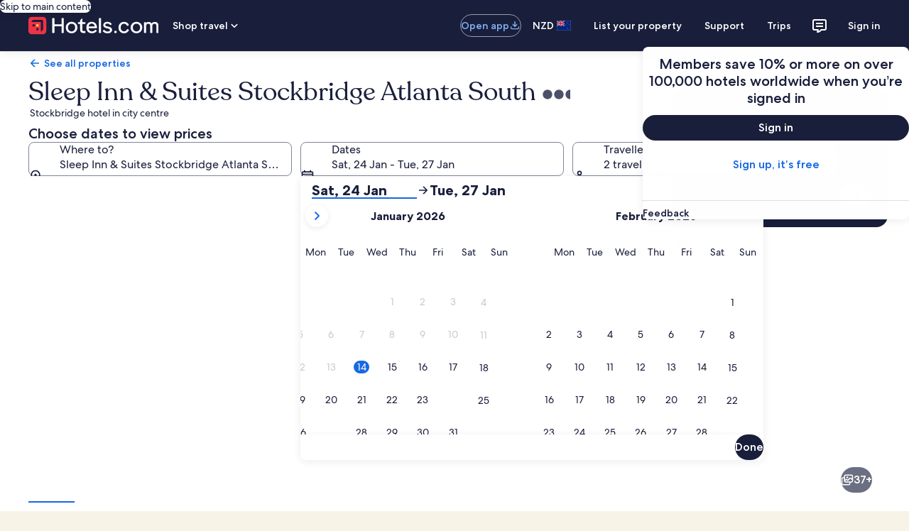

--- FILE ---
content_type: application/javascript
request_url: https://nz.hotels.com/b67zDZrRRronvjwhLGjtEVs8VPA/D3iDf4DLp9NVX6iD/Ay9OAQ/YBpjERU/ScBYB
body_size: 172897
content:
(function(){if(typeof Array.prototype.entries!=='function'){Object.defineProperty(Array.prototype,'entries',{value:function(){var index=0;const array=this;return {next:function(){if(index<array.length){return {value:[index,array[index++]],done:false};}else{return {done:true};}},[Symbol.iterator]:function(){return this;}};},writable:true,configurable:true});}}());(function(){pL();cNL();QdL();var Kf=function(UY,AJ){return UY>=AJ;};var r7=function UH(Ks,Vf){'use strict';var Ed=UH;switch(Ks){case nL:{var M5=Vf[r4];ls.push(Ex);if(lT[l9()[Kg(Wd)].call(null,Hg,mx,ws,DY)][l9()[Kg(cp)].call(null,U9,cp,SH(SH([])),XK)](M5)){var bw;return ls.pop(),bw=M5,bw;}ls.pop();}break;case Ch:{ls.push(zl);var XF=Qs()[VY(O9)].call(null,ss,jx,bY,cs);try{var PY=ls.length;var lg=SH(rQ);XF=tg(typeof lT[N6()[Zw(lw)](fK,rl,ws)],l9()[Kg(Nl)].apply(null,[bs,Jp,kp,IZ]))?l9()[Kg(vg)](Vx,MJ,Wd,nK):lH()[f6(vg)](X6,CY,vg,N9);}catch(ks){ls.splice(Yl(PY,Hs),Infinity,zl);XF=Qs()[VY(vg)].call(null,Vx,Hs,X5,Xw);}var qw;return ls.pop(),qw=XF,qw;}break;case jL:{ls.push(jB);throw new (lT[p5()[Zl(CY)](nC,RH,cl,O9)])(lH()[f6(j7)](jZ,Nw,ws,f5));}break;case Kh:{var pp=Vf[r4];ls.push(rH);var n9;return n9=lT[lH()[f6(Fp)](n5,U9,U9,SH(SH(Hs)))][Rs()[Ps(kp)].apply(null,[Wl,xs])](lT[N6()[Zw(fg)](Yx,Gg,ss)][lH()[f6(Ep)](HY,O6,hp,SH(SH(Hs)))],pp),ls.pop(),n9;}break;case r4:{var dl=Vf[r4];var lJ=Vf[rQ];ls.push(gB);var bf=Dg(null,dl)?null:mg(l9()[Kg(Nl)].call(null,Df,Jp,xg,LY),typeof lT[fl()[ng(Nl)](cJ,fY,SH(SH([])),wx)])&&dl[lT[fl()[ng(Nl)].call(null,cJ,jg,Gg,wx)][fl()[ng(gp)](xg,xg,nl,Rw)]]||dl[fl()[ng(ws)].apply(null,[Tl,cK,A6,Vw])];if(mg(null,bf)){var sg,b6,G6,IF,WY=[],rJ=SH(TF),Iw=SH(Hs);try{var W9=ls.length;var vJ=SH([]);if(G6=(bf=bf.call(dl))[Rs()[Ps(Rg)](J9,A9)],c6(TF,lJ)){if(tg(lT[lH()[f6(Fp)].apply(null,[tl,U9,SH(SH(TF)),PK])](bf),bf)){vJ=SH(SH(rQ));return;}rJ=SH(Hs);}else for(;SH(rJ=(sg=G6.call(bf))[p5()[Zl(Bd)](Bf,EB,Nw,Qg)])&&(WY[lH()[f6(Pd)].apply(null,[fF,U5,SH(SH({})),SH(Hs)])](sg[Rs()[Ps(Pd)](xx,vK)]),tg(WY[c6(typeof l9()[Kg(Zp)],Yf([],[][[]]))?l9()[Kg(Nw)](fY,PK,O9,FH):l9()[Kg(TF)](Mp,nl,N9,q5)],lJ));rJ=SH(TF));}catch(FK){ls.splice(Yl(W9,Hs),Infinity,gB);Iw=SH(bQ[fl()[ng(Df)].apply(null,[cK,S9,F9,vw])]()),b6=FK;}finally{ls.splice(Yl(W9,Hs),Infinity,gB);try{var xl=ls.length;var Yg=SH(rQ);if(SH(rJ)&&mg(null,bf[p5()[Zl(Hg)].call(null,YK,q7,C9,Qg)])&&(IF=bf[c6(typeof p5()[Zl(ws)],'undefined')?p5()[Zl(jx)].apply(null,[O5,x5,jg,rH]):p5()[Zl(Hg)](YK,q7,xx,SH([]))](),tg(lT[lH()[f6(Fp)].apply(null,[tl,U9,TF,lw])](IF),IF))){Yg=SH(SH({}));return;}}finally{ls.splice(Yl(xl,Hs),Infinity,gB);if(Yg){ls.pop();}if(Iw)throw b6;}if(vJ){ls.pop();}}var ps;return ls.pop(),ps=WY,ps;}ls.pop();}break;case tj:{ls.push(BH);var Us=Of(fl()[ng(kJ)](O6,NF,Gl,BB),lT[lH()[f6(sx)].call(null,UC,Hs,JJ,EB)])||x9(lT[N6()[Zw(fg)](jj,Pd,ss)][tg(typeof N6()[Zw(If)],Yf([],[][[]]))?N6()[Zw(cp)](CN,Hg,lw):N6()[Zw(Qg)](hl,Qg,Hg)],TF)||x9(lT[N6()[Zw(fg)](jj,gp,ss)][N6()[Zw(Sl)](xQ,jg,Hg)],TF);var r9=lT[lH()[f6(sx)](UC,Hs,K7,Cf)][lH()[f6(l6)](vT,Qf,rl,MH)](c6(typeof l9()[Kg(Q9)],Yf('',[][[]]))?l9()[Kg(Nw)](SH([]),OJ,xx,Sw):l9()[Kg(Mp)](Q5,R5,SH(SH(TF)),gD))[lH()[f6(O6)].apply(null,[ND,Af,fg,XY])];var OK=lT[lH()[f6(sx)].apply(null,[UC,Hs,F9,Q9])][lH()[f6(l6)](vT,Qf,SH(SH([])),C9)](c6(typeof l9()[Kg(d7)],Yf('',[][[]]))?l9()[Kg(Nw)](cp,Yd,xx,fx):l9()[Kg(sH)](d7,Xl,SH(SH([])),Sn))[lH()[f6(O6)](ND,Af,SH(TF),O6)];var F6=lT[c6(typeof lH()[f6(pH)],Yf([],[][[]]))?lH()[f6(J9)](QY,VF,cK,nf):lH()[f6(sx)].apply(null,[UC,Hs,Uw,lF])][lH()[f6(l6)](vT,Qf,sH,fg)](tg(typeof lH()[f6(nx)],Yf('',[][[]]))?lH()[f6(cJ)](jG,Tl,fY,lw):lH()[f6(J9)](CB,HK,K7,PH))[lH()[f6(O6)](ND,Af,kJ,A6)];var SY;return SY=N6()[Zw(vg)](ST,Vx,PK)[N6()[Zw(MJ)](E0,SH({}),pH)](Us?l9()[Kg(vg)].call(null,SH(TF),MJ,CY,dh):tg(typeof lH()[f6(hg)],Yf('',[][[]]))?lH()[f6(vg)].call(null,QN,CY,cK,hg):lH()[f6(J9)](Ss,JH,sx,Nf),l9()[Kg(N9)](Mp,d9,Vx,bj))[N6()[Zw(MJ)](E0,Nw,pH)](r9?l9()[Kg(vg)](N9,MJ,cK,dh):lH()[f6(vg)](QN,CY,Zp,Hs),l9()[Kg(N9)](z6,d9,kJ,bj))[N6()[Zw(MJ)](E0,SH(SH([])),pH)](OK?c6(typeof l9()[Kg(hg)],'undefined')?l9()[Kg(Nw)].apply(null,[U9,Zf,Wd,Lp]):l9()[Kg(vg)].call(null,SH(SH({})),MJ,Bd,dh):lH()[f6(vg)](QN,CY,zB,bs),l9()[Kg(N9)](Nw,d9,SH(Hs),bj))[N6()[Zw(MJ)].call(null,E0,KB,pH)](F6?l9()[Kg(vg)](SH(SH(TF)),MJ,SH([]),dh):lH()[f6(vg)](QN,CY,Nf,rH)),ls.pop(),SY;}break;case Kn:{var Sf=Vf[r4];var px=Vf[rQ];ls.push(JK);if(Dg(px,null)||x9(px,Sf[c6(typeof l9()[Kg(Wd)],Yf('',[][[]]))?l9()[Kg(Nw)](EB,Bp,nl,Ds):l9()[Kg(TF)].apply(null,[OH,nl,nl,YH])]))px=Sf[l9()[Kg(TF)].apply(null,[Sl,nl,SH(SH(TF)),YH])];for(var HF=TF,N7=new (lT[l9()[Kg(Wd)].call(null,C9,mx,Rg,WB)])(px);JF(HF,px);HF++)N7[HF]=Sf[HF];var j9;return ls.pop(),j9=N7,j9;}break;case q2:{ls.push(Ox);var NB=lT[lH()[f6(sx)](tG,Hs,XY,SH(TF))][c6(typeof p5()[Zl(Ys)],Yf([],[][[]]))?p5()[Zl(jx)](rH,Ms,cJ,Cf):p5()[Zl(lF)].apply(null,[EN,jg,Sl,SH(Hs)])]?Hs:TF;var jl=lT[lH()[f6(sx)](tG,Hs,SH([]),gp)][p5()[Zl(RJ)](l0,O9,wJ,cK)]?Hs:TF;var DB=lT[lH()[f6(sx)](tG,Hs,Gl,SH(SH(Hs)))][tg(typeof lH()[f6(ds)],'undefined')?lH()[f6(WD)](Rn,nw,RH,CY):lH()[f6(J9)](dd,T7,H5,A6)]?Hs:TF;var G7=lT[lH()[f6(sx)].apply(null,[tG,Hs,GH,kJ])][UK()[P9(cl)].call(null,ID,Sl,nx,np,vg)]?Hs:TF;var vx=lT[lH()[f6(sx)](tG,Hs,RB,Q5)][tg(typeof N6()[Zw(D5)],Yf([],[][[]]))?N6()[Zw(cB)](kT,jg,ds):N6()[Zw(Qg)](wg,Sp,FF)]?bQ[l9()[Kg(H7)](lw,d7,gp,VO)]():TF;var qx=lT[lH()[f6(sx)].call(null,tG,Hs,bs,Fp)][Rs()[Ps(sH)].apply(null,[If,Dp])]?Hs:TF;var IB=lT[lH()[f6(sx)](tG,Hs,d7,SH(Hs))][fl()[ng(j7)].apply(null,[f7,jx,s9,YO])]?Hs:TF;var AB=lT[lH()[f6(sx)].apply(null,[tG,Hs,SH([]),SH(SH([]))])][UK()[P9(rl)].apply(null,[T5,d9,Vx,WB,Nw])]?Hs:TF;var rd=lT[lH()[f6(sx)](tG,Hs,SH([]),SH(SH(Hs)))][l9()[Kg(Q9)](kJ,Qg,RB,mL)]?Hs:TF;var KJ=lT[AH()[Jw(jg)](MJ,Wd,Zd,fw)][lH()[f6(Wd)].call(null,L1,AD,PH,ws)].bind?Hs:TF;var dH=lT[lH()[f6(sx)](tG,Hs,Hs,SH([]))][Rs()[Ps(vl)].apply(null,[cB,V])]?BJ[Hs]:TF;var pF=lT[lH()[f6(sx)](tG,Hs,l6,sH)][c6(typeof UK()[P9(J9)],'undefined')?UK()[P9(Nl)].call(null,Jd,Q9,kJ,nJ,R9):UK()[P9(n6)](sp,Nf,O9,Bx,Qg)]?Hs:TF;var L5;var l5;try{var sd=ls.length;var q9=SH([]);L5=lT[lH()[f6(sx)](tG,Hs,nx,Nw)][c6(typeof l9()[Kg(Vx)],Yf([],[][[]]))?l9()[Kg(Nw)](Gg,wd,gB,Js):l9()[Kg(Xl)](SH(Hs),kg,XY,BD)]?Hs:TF;}catch(Mg){ls.splice(Yl(sd,Hs),Infinity,Ox);L5=TF;}try{var Nd=ls.length;var H6=SH([]);l5=lT[lH()[f6(sx)].call(null,tG,Hs,SH(SH([])),jg)][lH()[f6(nw)](H2,j7,vg,SH([]))]?Hs:TF;}catch(As){ls.splice(Yl(Nd,Hs),Infinity,Ox);l5=TF;}var Cd;return Cd=Yf(Yf(Yf(Yf(Yf(Yf(Yf(Yf(Yf(Yf(Yf(Yf(Yf(NB,Op(jl,Hs)),Op(DB,bQ[lH()[f6(RK)](xD,vg,wJ,gp)]())),Op(G7,BJ[KB])),Op(vx,vg)),Op(qx,Nw)),Op(IB,GH)),Op(AB,Pd)),Op(L5,Wd)),Op(l5,J9)),Op(rd,ss)),Op(KJ,Nl)),Op(dH,Qg)),Op(pF,cK)),ls.pop(),Cd;}break;case vh:{var Yp=Vf[r4];var bm=Vf[rQ];ls.push(lz);if(Dg(bm,null)||x9(bm,Yp[l9()[Kg(TF)](SH(TF),nl,SH(SH([])),Dh)]))bm=Yp[l9()[Kg(TF)](Pv,nl,SH(TF),Dh)];for(var Xc=BJ[vg],pW=new (lT[l9()[Kg(Wd)](d7,mx,Nl,WI)])(bm);JF(Xc,bm);Xc++)pW[Xc]=Yp[Xc];var Ev;return ls.pop(),Ev=pW,Ev;}break;case m2:{var Kb=Vf[r4];ls.push(wX);var Yv=Kb[Rs()[Ps(If)].call(null,GH,tN)](function(PS){return UH.apply(this,[jn,arguments]);});var t8;return t8=Yv[N6()[Zw(CY)](Fc,SH(SH(Hs)),E8)](l9()[Kg(N9)].apply(null,[Vx,d9,SH({}),fT])),ls.pop(),t8;}break;case Jh:{var tV={};ls.push(NW);var CA={};try{var GP=ls.length;var xv=SH(SH(r4));var mU=new (lT[lH()[f6(R5)].call(null,m1,TF,fY,If)])(TF,TF)[Rs()[Ps(PH)](kp,Wb)](l9()[Kg(MH)].call(null,SH(SH([])),lw,lF,MU));var Bt=mU[lH()[f6(cp)](TL,Ec,J9,Pv)](nU()[lM(Hg)](XV,SU,Rg,TF));var jS=mU[tg(typeof l9()[Kg(s9)],Yf('',[][[]]))?l9()[Kg(wU)].call(null,SH(Hs),gp,lw,gI):l9()[Kg(Nw)].apply(null,[dE,sp,nf,d9])](Bt[N6()[Zw(zB)].apply(null,[qz,Vx,Pd])]);var Qm=mU[l9()[Kg(wU)](SH(SH(TF)),gp,SH(SH({})),gI)](Bt[c6(typeof Rs()[Ps(K7)],Yf([],[][[]]))?Rs()[Ps(nf)](OX,Ir):Rs()[Ps(dE)](PK,nX)]);tV=tt(tj,[N6()[Zw(cJ)](t7,SH(SH([])),K7),jS,tg(typeof Qs()[VY(d7)],Yf([],[][[]]))?Qs()[VY(xx)].call(null,zB,Wd,Af,rt):Qs()[VY(nS)].call(null,GH,mt,kJ,VF),Qm]);var IP=new (lT[lH()[f6(R5)].apply(null,[m1,TF,Gg,SH(SH(TF))])])(TF,TF)[Rs()[Ps(PH)](kp,Wb)](fl()[ng(Jp)](Qf,d9,SH(Hs),HA));var Fv=IP[lH()[f6(cp)](TL,Ec,Rg,wJ)](nU()[lM(Hg)](XV,SU,Rg,ss));var Kt=IP[l9()[Kg(wU)](Fp,gp,K7,gI)](Fv[tg(typeof N6()[Zw(Fp)],'undefined')?N6()[Zw(zB)](qz,bs,Pd):N6()[Zw(Qg)].call(null,lW,bs,PV)]);var DV=IP[tg(typeof l9()[Kg(K7)],'undefined')?l9()[Kg(wU)](A6,gp,cK,gI):l9()[Kg(Nw)].apply(null,[RB,fF,A6,KV])](Fv[Rs()[Ps(dE)](PK,nX)]);CA=tt(tj,[UK()[P9(RK)](xm,sH,H5,Ub,Pd),Kt,N6()[Zw(U9)](DT,nS,Jp),DV]);}finally{ls.splice(Yl(GP,Hs),Infinity,NW);var cc;return cc=tt(tj,[N6()[Zw(kJ)](jt,MH,cB),tV[N6()[Zw(cJ)].apply(null,[t7,l6,K7])]||null,l9()[Kg(F9)].apply(null,[RP,fg,SH({}),PW]),tV[Qs()[VY(xx)](Cf,Wd,Af,rt)]||null,Rs()[Ps(fY)](wM,k2),CA[UK()[P9(RK)](xm,nl,Jp,Ub,Pd)]||null,N6()[Zw(C9)](MD,N9,gp),CA[N6()[Zw(U9)](DT,O6,Jp)]||null]),ls.pop(),cc;}ls.pop();}break;case Fn:{var WP=Vf[r4];var gt=Vf[rQ];ls.push(b8);var At=Dg(null,WP)?null:mg(l9()[Kg(Nl)](Q9,Jp,sH,d4),typeof lT[fl()[ng(Nl)](cJ,Pv,Sl,L0)])&&WP[lT[fl()[ng(Nl)](cJ,wM,SH(SH(Hs)),L0)][fl()[ng(gp)].apply(null,[xg,Gg,SH(SH(Hs)),sZ])]]||WP[fl()[ng(ws)](Tl,If,dE,lC)];if(mg(null,At)){var cV,Jm,hb,mz,xS=[],NV=SH(TF),TW=SH(Hs);try{var Wc=ls.length;var wV=SH([]);if(hb=(At=At.call(WP))[Rs()[Ps(Rg)](J9,V0)],c6(TF,gt)){if(tg(lT[c6(typeof lH()[f6(nf)],Yf('',[][[]]))?lH()[f6(J9)](kM,qX,SH(SH([])),SH({})):lH()[f6(Fp)].apply(null,[gZ,U9,lF,Hs])](At),At)){wV=SH(SH({}));return;}NV=SH(Hs);}else for(;SH(NV=(cV=hb.call(At))[p5()[Zl(Bd)](c0,EB,rl,Sl)])&&(xS[lH()[f6(Pd)](ZZ,U5,Zp,zB)](cV[Rs()[Ps(Pd)](xx,Qz)]),tg(xS[l9()[Kg(TF)](xx,nl,PK,jw)],gt));NV=SH(TF));}catch(LE){ls.splice(Yl(Wc,Hs),Infinity,b8);TW=SH(bQ[fl()[ng(Df)](cK,J9,Df,FI)]()),Jm=LE;}finally{ls.splice(Yl(Wc,Hs),Infinity,b8);try{var SW=ls.length;var kb=SH(SH(r4));if(SH(NV)&&mg(null,At[p5()[Zl(Hg)](r6,q7,SH(SH([])),jg)])&&(mz=At[p5()[Zl(Hg)](r6,q7,z6,JJ)](),tg(lT[c6(typeof lH()[f6(S9)],Yf([],[][[]]))?lH()[f6(J9)](YA,pb,MH,Uw):lH()[f6(Fp)](gZ,U9,sx,PH)](mz),mz))){kb=SH(SH(rQ));return;}}finally{ls.splice(Yl(SW,Hs),Infinity,b8);if(kb){ls.pop();}if(TW)throw Jm;}if(wV){ls.pop();}}var Jr;return ls.pop(),Jr=xS,Jr;}ls.pop();}break;case gL:{var TA=Vf[r4];ls.push(fK);if(c6([p5()[Zl(xg)].call(null,r5,cJ,vg,Jp),N6()[Zw(q7)].call(null,pJ,Hs,AV),c6(typeof nU()[lM(ss)],Yf([],[][[]]))?nU()[lM(GH)].call(null,cl,fY,zX,S9):nU()[lM(NF)].apply(null,[Bx,c0,GH,Mp])][UK()[P9(rH)].apply(null,[Ud,SH(SH({})),Wd,MJ,Pd])](TA[Rs()[Ps(rl)](Jp,BF)][nU()[lM(Zp)].call(null,Nt,Wf,Pd,tm)]),mX(bQ[l9()[Kg(H7)].apply(null,[SH(Hs),d7,TF,hB])]()))){ls.pop();return;}lT[N6()[Zw(O6)].call(null,Y6,Hs,Wd)](function(){ls.push(qb);var Yt=SH({});try{var Av=ls.length;var qP=SH(rQ);if(SH(Yt)&&TA[Rs()[Ps(rl)](Jp,K1)]&&(TA[Rs()[Ps(rl)](Jp,K1)][lH()[f6(O6)](Dd,Af,Hg,SH(SH(TF)))](p5()[Zl(RB)].apply(null,[Dx,wJ,lw,Rg]))||TA[Rs()[Ps(rl)](Jp,K1)][c6(typeof lH()[f6(Sp)],'undefined')?lH()[f6(J9)](EW,Vm,RP,EB):lH()[f6(O6)](Dd,Af,Wd,Fp)](tg(typeof N6()[Zw(MH)],'undefined')?N6()[Zw(E8)](IY,hp,PH):N6()[Zw(Qg)].apply(null,[cM,Q9,vr])))){Yt=SH(r4);}}catch(CP){ls.splice(Yl(Av,Hs),Infinity,qb);TA[Rs()[Ps(rl)](Jp,K1)][N6()[Zw(R5)](sY,hp,cJ)](new (lT[nU()[lM(fg)](YW,dv,Nl,gp)])(lH()[f6(mE)](hJ,Qg,wJ,SH({})),tt(tj,[N6()[Zw(Wl)].apply(null,[kx,Nl,tm]),SH(SH([])),N6()[Zw(kX)](h8,rH,wU),SH({}),UK()[P9(xx)](nm,Nw,nx,TF,Wd),SH(SH([]))])));}if(SH(Yt)&&c6(TA[fl()[ng(cJ)](gc,SH(TF),RP,Sg)],Rs()[Ps(bs)](OH,Xd))){Yt=SH(r4);}if(Yt){TA[Rs()[Ps(rl)](Jp,K1)][N6()[Zw(R5)].apply(null,[sY,dE,cJ])](new (lT[nU()[lM(fg)].call(null,YW,dv,Nl,jg)])(N6()[Zw(vK)].apply(null,[VK,SH({}),rH]),tt(tj,[N6()[Zw(Wl)].call(null,kx,SH(SH({})),tm),SH(r4),N6()[Zw(kX)](h8,J9,wU),SH([]),UK()[P9(xx)].call(null,nm,SH(SH(TF)),Nf,TF,Wd),SH(SH({}))])));}ls.pop();},TF);ls.pop();}break;case cG:{var XP=Vf[r4];return XP;}break;case Q2:{ls.push(UX);try{var mm=ls.length;var qt=SH([]);var TE=TF;var FX=lT[lH()[f6(Fp)](nM,U9,Hs,Pv)][Rs()[Ps(kp)](Wl,rX)](lT[p5()[Zl(Pd)](Jt,MP,sH,d7)],p5()[Zl(RH)](E5,Xl,Zp,n6));if(FX){TE++;if(FX[c6(typeof Rs()[Ps(RB)],'undefined')?Rs()[Ps(nf)](rv,fm):Rs()[Ps(Pd)](xx,WW)]){FX=FX[Rs()[Ps(Pd)](xx,WW)];TE+=Yf(Op(FX[l9()[Kg(TF)].call(null,A6,nl,SH(SH(Hs)),Vp)]&&c6(FX[l9()[Kg(TF)].call(null,PK,nl,Qg,Vp)],Hs),BJ[Hs]),Op(FX[p5()[Zl(Fp)](lI,Zp,A6,d9)]&&c6(FX[p5()[Zl(Fp)](lI,Zp,SH(SH([])),O9)],p5()[Zl(RH)](E5,Xl,N9,s9)),jx));}}var L8;return L8=TE[fl()[ng(rl)](cp,rH,gp,rP)](),ls.pop(),L8;}catch(JA){ls.splice(Yl(mm,Hs),Infinity,UX);var B8;return B8=Qs()[VY(O9)].apply(null,[OH,jx,bY,WW]),ls.pop(),B8;}ls.pop();}break;case AQ:{ls.push(Ct);throw new (lT[p5()[Zl(CY)](g7,RH,MH,F9)])(lH()[f6(j7)](Vg,Nw,Pv,SH(SH(TF))));}break;case SG:{ls.push(ZA);var hP=Qs()[VY(O9)].apply(null,[KB,jx,bY,lc]);try{var QE=ls.length;var fU=SH([]);hP=lT[fl()[ng(sH)](l6,SH({}),Sl,qB)][lH()[f6(Wd)](TU,AD,nl,Cf)][lH()[f6(pH)].apply(null,[Os,OU,Cf,O6])](lH()[f6(Jp)].apply(null,[U7,IU,Bd,If]))?c6(typeof l9()[Kg(OH)],'undefined')?l9()[Kg(Nw)](F9,HV,O9,s9):l9()[Kg(vg)](jx,MJ,SH(SH({})),tf):lH()[f6(vg)](mW,CY,SH([]),kp);}catch(CI){ls.splice(Yl(QE,Hs),Infinity,ZA);hP=Qs()[VY(vg)].call(null,Mp,Hs,X5,sP);}var ZW;return ls.pop(),ZW=hP,ZW;}break;case ML:{ls.push(zz);lT[p5()[Zl(Pd)].call(null,qW,MP,kp,Ep)][p5()[Zl(lF)](Kx,jg,RP,S9)](N6()[Zw(RB)].apply(null,[Qx,SH(Hs),Q5]),function(TA){return UH.apply(this,[gL,arguments]);});ls.pop();}break;case jn:{var PS=Vf[r4];ls.push(ZX);var Sb;return Sb=lT[lH()[f6(Fp)].apply(null,[bt,U9,nl,SH(SH(Hs))])][l9()[Kg(d7)](TF,vK,SH(Hs),V9)](PS)[c6(typeof Rs()[Ps(ws)],'undefined')?Rs()[Ps(nf)](Ac,g8):Rs()[Ps(If)].apply(null,[GH,vd])](function(dA){return PS[dA];})[TF],ls.pop(),Sb;}break;case pT:{ls.push(AI);var Mv=function(pp){return UH.apply(this,[Kh,arguments]);};var nW=[p5()[Zl(N9)](Hq,Nw,MJ,XY),Qs()[VY(Hg)](OH,J9,Om,Rc)];var Cz=nW[Rs()[Ps(If)].call(null,GH,qc)](function(mV){ls.push(UX);var GU=Mv(mV);if(SH(SH(GU))&&SH(SH(GU[lH()[f6(KB)](hr,vv,SH({}),cK)]))&&SH(SH(GU[lH()[f6(KB)].apply(null,[hr,vv,SH(SH({})),XY])][fl()[ng(rl)].call(null,cp,SH([]),O6,rP)]))){GU=GU[lH()[f6(KB)].apply(null,[hr,vv,sH,CY])][fl()[ng(rl)](cp,tm,Qg,rP)]();var cU=Yf(c6(GU[UK()[P9(rH)].apply(null,[JU,SH(SH(TF)),z6,MJ,Pd])](l9()[Kg(C9)].apply(null,[vg,Fp,SH(SH({})),kW])),mX(Hs)),Op(lT[p5()[Zl(Ep)].apply(null,[rV,XM,sx,SH(TF)])](x9(GU[UK()[P9(rH)].apply(null,[JU,Jp,sH,MJ,Pd])](p5()[Zl(Hg)](fW,q7,Ep,SH(TF))),mX(Hs))),Hs));var VU;return ls.pop(),VU=cU,VU;}else{var kv;return kv=Qs()[VY(O9)].call(null,sH,jx,bY,WW),ls.pop(),kv;}ls.pop();});var SX;return SX=Cz[N6()[Zw(CY)](HE,Nw,E8)](N6()[Zw(vg)](lA,s9,PK)),ls.pop(),SX;}break;case HO:{ls.push(bV);if(SH(Of(Rs()[Ps(A6)](z6,s7),lT[N6()[Zw(fg)](RY,SH({}),ss)]))){var sr;return ls.pop(),sr=null,sr;}var Fr=lT[tg(typeof N6()[Zw(MJ)],'undefined')?N6()[Zw(fg)](RY,ss,ss):N6()[Zw(Qg)](jX,SH(Hs),Xb)][Rs()[Ps(A6)](z6,s7)];var EX=Fr[l9()[Kg(O6)](Nf,EB,C9,GF)];var xA=Fr[c6(typeof p5()[Zl(xg)],Yf('',[][[]]))?p5()[Zl(jx)](FM,Tv,K7,Qg):p5()[Zl(XY)].apply(null,[SD,RJ,Nf,CY])];var Zt=Fr[c6(typeof lH()[f6(RP)],Yf('',[][[]]))?lH()[f6(J9)](tE,gI,SH(SH(Hs)),d9):lH()[f6(s9)](Tf,Zp,SH(TF),zB)];var HW;return HW=[EX,c6(xA,TF)?bQ[fl()[ng(Df)](cK,MJ,RB,Vv)]():x9(xA,BJ[vg])?mX(Hs):mX(jx),Zt||p5()[Zl(cp)].call(null,Os,vg,SH(SH([])),PH)],ls.pop(),HW;}break;case Q:{ls.push(Xl);try{var SP=ls.length;var zP=SH({});var P7=Yf(Yf(Yf(Yf(Yf(Yf(Yf(Yf(Yf(Yf(Yf(Yf(Yf(Yf(Yf(Yf(Yf(Yf(Yf(Yf(Yf(Yf(Yf(Yf(lT[c6(typeof p5()[Zl(RK)],Yf('',[][[]]))?p5()[Zl(jx)].apply(null,[tr,Hm,sx,SH(Hs)]):p5()[Zl(Ep)].apply(null,[Xt,XM,z6,tm])](lT[N6()[Zw(fg)].call(null,KS,l6,ss)][p5()[Zl(kg)](Ex,Qg,SH(Hs),U9)]),Op(lT[p5()[Zl(Ep)](Xt,XM,SH([]),SH(SH([])))](lT[c6(typeof N6()[Zw(MJ)],Yf('',[][[]]))?N6()[Zw(Qg)](Ct,SH(SH([])),dX):N6()[Zw(fg)].call(null,KS,Rg,ss)][lH()[f6(Hc)](bz,Rg,pH,SH({}))]),BJ[Hs])),Op(lT[p5()[Zl(Ep)](Xt,XM,SH(SH([])),hg)](lT[N6()[Zw(fg)].apply(null,[KS,H7,ss])][lH()[f6(A8)](c7,JJ,jx,Hs)]),jx)),Op(lT[c6(typeof p5()[Zl(gc)],'undefined')?p5()[Zl(jx)](FM,K7,Pd,sH):p5()[Zl(Ep)](Xt,XM,s9,MJ)](lT[N6()[Zw(fg)](KS,cK,ss)][fl()[ng(C9)].apply(null,[Jp,TF,Fp,d8])]),nS)),Op(lT[p5()[Zl(Ep)](Xt,XM,cp,Hs)](lT[N6()[Zw(GH)].call(null,vp,A6,C9)][p5()[Zl(mx)].call(null,TM,d9,OH,GH)]),vg)),Op(lT[p5()[Zl(Ep)].call(null,Xt,XM,TF,wJ)](lT[N6()[Zw(fg)].call(null,KS,kp,ss)][l9()[Kg(vl)](jg,Nl,tm,JE)]),BJ[hp])),Op(lT[p5()[Zl(Ep)](Xt,XM,U9,O9)](lT[N6()[Zw(fg)](KS,rH,ss)][N6()[Zw(AU)](ZE,Zp,zB)]),GH)),Op(lT[tg(typeof p5()[Zl(H5)],Yf('',[][[]]))?p5()[Zl(Ep)](Xt,XM,dE,Gl):p5()[Zl(jx)](FE,f8,kp,cJ)](lT[tg(typeof N6()[Zw(xx)],'undefined')?N6()[Zw(fg)].call(null,KS,SH(SH(TF)),ss):N6()[Zw(Qg)].apply(null,[Hb,Pv,Xz])][fl()[ng(lw)].call(null,pA,K7,Pd,Cv)]),Pd)),Op(lT[p5()[Zl(Ep)](Xt,XM,A6,SH(SH({})))](lT[N6()[Zw(fg)](KS,Sl,ss)][UK()[P9(Qg)].apply(null,[vU,f5,RP,R5,Qg])]),Wd)),Op(lT[p5()[Zl(Ep)](Xt,XM,z6,EB)](lT[N6()[Zw(fg)].apply(null,[KS,hp,ss])][tg(typeof p5()[Zl(LA)],'undefined')?p5()[Zl(AD)].apply(null,[xP,gc,nl,gp]):p5()[Zl(jx)](Xw,c7,Mp,K7)]),BJ[MJ])),Op(lT[p5()[Zl(Ep)](Xt,XM,SH(SH([])),SH(SH(TF)))](lT[tg(typeof N6()[Zw(sH)],Yf([],[][[]]))?N6()[Zw(fg)].call(null,KS,l6,ss):N6()[Zw(Qg)](wc,Gl,kI)][l9()[Kg(Qf)](H7,Wd,Mp,Br)]),ss)),Op(lT[c6(typeof p5()[Zl(Fp)],Yf([],[][[]]))?p5()[Zl(jx)].call(null,YI,db,rH,TF):p5()[Zl(Ep)](Xt,XM,d7,A6)](lT[N6()[Zw(fg)](KS,H7,ss)][UK()[P9(RP)].apply(null,[vU,Sp,Sl,fM,pH])]),Nl)),Op(lT[tg(typeof p5()[Zl(j7)],Yf('',[][[]]))?p5()[Zl(Ep)].call(null,Xt,XM,SH({}),SH(SH({}))):p5()[Zl(jx)](PU,hX,wJ,SH(SH(Hs)))](lT[N6()[Zw(fg)].apply(null,[KS,fg,ss])][lH()[f6(TS)](fW,cB,SH(SH(TF)),SH({}))]),Qg)),Op(lT[tg(typeof p5()[Zl(XM)],Yf('',[][[]]))?p5()[Zl(Ep)].apply(null,[Xt,XM,hg,dE]):p5()[Zl(jx)](Hz,OJ,Fp,KB)](lT[N6()[Zw(fg)].call(null,KS,SH(Hs),ss)][AH()[Jw(PH)](xg,Zp,BA,vU)]),cK)),Op(lT[p5()[Zl(Ep)](Xt,XM,dE,SH(SH({})))](lT[N6()[Zw(fg)](KS,SH(SH(TF)),ss)][p5()[Zl(Lp)](hA,cK,Vx,kJ)]),sx)),Op(lT[p5()[Zl(Ep)](Xt,XM,SH(SH([])),Nf)](lT[N6()[Zw(fg)].call(null,KS,gp,ss)][fl()[ng(mx)](hg,zB,nf,CU)]),CY)),Op(lT[p5()[Zl(Ep)](Xt,XM,xg,wJ)](lT[N6()[Zw(fg)](KS,kp,ss)][Rs()[Ps(f7)](JJ,gA)]),nf)),Op(lT[c6(typeof p5()[Zl(QU)],Yf([],[][[]]))?p5()[Zl(jx)](vE,Gc,SH(SH([])),RH):p5()[Zl(Ep)].apply(null,[Xt,XM,cl,A6])](lT[c6(typeof N6()[Zw(Hs)],Yf('',[][[]]))?N6()[Zw(Qg)].call(null,OA,K7,Tc):N6()[Zw(fg)](KS,K7,ss)][tg(typeof AH()[Jw(H5)],Yf([],[][[]]))?AH()[Jw(dE)](f5,CY,qU,BU):AH()[Jw(jx)].call(null,sx,BB,HU,HK)]),Fp)),Op(lT[p5()[Zl(Ep)](Xt,XM,gB,nS)](lT[N6()[Zw(fg)](KS,n6,ss)][lH()[f6(U5)].call(null,Im,zB,Q5,O9)]),KB)),Op(lT[c6(typeof p5()[Zl(l6)],Yf('',[][[]]))?p5()[Zl(jx)].apply(null,[fv,Um,SH(SH([])),N9]):p5()[Zl(Ep)](Xt,XM,SH(SH(Hs)),d9)](lT[tg(typeof N6()[Zw(Pv)],'undefined')?N6()[Zw(fg)].apply(null,[KS,MH,ss]):N6()[Zw(Qg)](Bv,N9,wW)][Rs()[Ps(gp)](Pv,Xv)]),MJ)),Op(lT[p5()[Zl(Ep)].call(null,Xt,XM,Zp,dE)](lT[N6()[Zw(fg)].call(null,KS,SH(SH(Hs)),ss)][lH()[f6(Ys)](Cm,Ys,Vx,KB)]),O9)),Op(lT[tg(typeof p5()[Zl(IX)],'undefined')?p5()[Zl(Ep)](Xt,XM,SH({}),MH):p5()[Zl(jx)].apply(null,[pX,xI,OH,Ep])](lT[N6()[Zw(fg)](KS,Vx,ss)][p5()[Zl(YX)].apply(null,[vU,E8,wU,RB])]),pH)),Op(lT[p5()[Zl(Ep)](Xt,XM,MJ,SH(SH(Hs)))](lT[N6()[Zw(fg)].apply(null,[KS,SH(SH({})),ss])][N6()[Zw(wd)](YK,Df,d7)]),rH)),Op(lT[p5()[Zl(Ep)](Xt,XM,rH,ws)](lT[N6()[Zw(KB)](Y2,Hg,U5)][c6(typeof p5()[Zl(kp)],Yf([],[][[]]))?p5()[Zl(jx)].apply(null,[hz,xr,SH(SH([])),ss]):p5()[Zl(GH)].apply(null,[Pb,Sl,PK,F9])]),hp)),Op(lT[p5()[Zl(Ep)](Xt,XM,wU,SH(Hs))](lT[N6()[Zw(GH)](vp,Q9,C9)][lH()[f6(Y8)].apply(null,[hm,hg,SH(SH(Hs)),fY])]),EB));var XW;return ls.pop(),XW=P7,XW;}catch(k7){ls.splice(Yl(SP,Hs),Infinity,Xl);var ME;return ls.pop(),ME=BJ[vg],ME;}ls.pop();}break;case wZ:{var Kc=Vf[r4];ls.push(NW);if(lT[l9()[Kg(Wd)](cJ,mx,Ep,sU)][l9()[Kg(cp)](d7,cp,Hs,HU)](Kc)){var SV;return ls.pop(),SV=Kc,SV;}ls.pop();}break;}};var vX=function(){pr=["\x6c\x65\x6e\x67\x74\x68","\x41\x72\x72\x61\x79","\x63\x6f\x6e\x73\x74\x72\x75\x63\x74\x6f\x72","\x6e\x75\x6d\x62\x65\x72"];};var b7=function(){M7=["\",\b\n4l:(\x3f\x07)P;&\x3f","Y\n7",")",")\x3f#04-\f","-r","R$\rSu","(**\r."," \x0785\b9"," 24\n","A","90YB.:x.\v5RB&47^;8Y*=","","","-r8",">..U&;\'=^\v\r(*;\x00#6^\b^.U&;\'=^)YL","2X\x077*","(&46","\f1O","R#","%*!#9\n\f^5OB.#\x0749^\f)R\f&!","3\b1Io,=4^\n\x3fWB<&4x9X\x07+","\r\bN<;5","88M","","\f9Y\f","\x3f/E\f,4*\f","9\t","\x074\x3f\n.l ;27!8P\x07=","\v\f[\x07!;","\f\x3f\x3f\n{:\x3f1[#43J\x3fn\t996\x3f4m#\f-#\x00=\x3f J*6[!\x00\t<e11uV%: J\x3f6[I\x00<e=1uV%<\x3f J<6[!\x00\rAe1uV\b%=]J\x3f6[\x00<e=1eV%\x3f J06[!\x00\n,e51uV%< J\x3f\bn\x07\x00<e=1eV%0\x3f J96[!\x00\n,e1uV\r%\x3fJ\x3f6[\x00<e=1\bV%\x3f J-6[!\x00\nAe11uV%8 J\x3f6[!\x00<e=1uV%\x3f J16[!\x00\v<e*;1uV%\x3f]J\x3f6[1\x00<e=1SV%\x3f J(6[!\x00\rAe=1uV%:J\x3f6T1\x00<e=1SV%0\x3f J86[!\x00\nAe\v1uV\f%:]J\x3f6[P\x00<e=1uV\'4\x3f J/6[!\x00\r,e51uV\b%:]J\x3f6[\x00<e=1SV%\x3f J76[!\x00\nAe=1uV%\x3f0J\x3f6T)\x00<e=1uV%\x3f J06[!\x00\ve-1uV\x07%80J\x3f\bn\x07\x00<e=1uV% \x3f J+6[!\x00\r,e-1uV\x00%=]J\x3f6[\x07\x00<e=1eV%0\x3f J:6[!\x00\v<e1uV%8J\x3f6[I\x00<e=1SV%\x3f J46[!\x00\n<e*;1yR\t/v\nA0;:\rT[Cf\x3f(<6[!\r\x3f(0J\x3f1y6\n<\x3f#:Z8%<:7\x3fQS\x07-\x3f(\x3f:\tr\t\b$([}\t4J\x3fn\t\n6\x3f}(\te7\x3f=>j345(,9y[\"|n\x3f8\x3f<[#\fG6=\x3f\"J\x3f})}&\x3f1d25d-\x3f(\x3f=,uV\r6\x3f;4:7\x3fQ\n.([o+9-6<0+\n6=1~\t!76\x3f}(-:<>Q.;i7\x3f=\vQ\v\tz$\x3f(0=nm\t42+;J\x3f[#\f2e1\x3f(4=rZ\r\'X;wV46L:7\x3fW\x00\'X6o+\n7\x3f=\vQ\b)\'eF_J\x3f}/~%1\x3f(4\tf[\"4\x3f[#\f8!\x3fJ\x3f}./6d\f5=\x3f_+}( e7\x3f8\rd(6-:\x3f(\x3f\f$6,mM:Hm#\rz$\x3f(1+[#\f-#\x3f*7\x3fi$6,m98\x3f6=d,\r,0\rF\x3fw[\'\"%5\x3f(\x3f\x3fW6,YId\f5wZ\x3f=\x3f(7\x3f}#\t\b$*,\txr","7(\n","!X&9#\x07\v\x07\t\f=L*+",".)4*2",";]\".","<\v0H","$*\f!*\r","bP(m|OL00I\\G \x3fSY*r/\x3fM[4,","%7\v\n\r(];"," <=\r9","\n","0=H\v9*U4\f\n","Y8iD","0+\r\x00","=2,1Y\f;","\"%0\r","\n",")<\f\x00\b.c!8\x070(\f","","8X\x07!","\"+\r2","\b\r\t","M,~\x07&","\r8v1\x07*!\v",")Q\x00*=6>-","P<","\f:S\".2=","(\f\v\x3fH","0\x3f0","_&\x3f>9\f\r","+X","&;#9\n\f",")a","=*46!x\'27\f\r\f","0U\x07!;,","\n\fN\r; ((&"," :","\r;R#<","71\r","&<","cbb","*<%"," \x3f","tD","C","<$","5P\x07","=[\f*;<=\n\f\f","\x3f)H\r\".87*(N\r###","\"*0",",:\n\f5R","-=N\x07+\x07#9\x07+\v:Y","B","!\b\f","3I\f;=\f","Z\v!.=!2","0,\x07;,N\x07<<>6;\f.","\x076\x3f(6\f\b\n$4l\x3f./\x3fu\r{2\x00\x3f\x3f}#\t,6(\x3f$o]5z$b;$(\x3f)e:\x3f/cN\vM2:}0$6\t3&4fP:`<./\x3f_Q\r<\t\f(.}#\n4\n\vL)\vy4\x00<./\x3f_Q\r<\t\f(.}#\n4\n\vL)\vy4\x00<QQ9}#48./\x3fi5{*4l\x3f(\x3f=%\x0746$<JV\x004\x3f(+{3a*\r64,^))47<(\x3f6&{4\x00\x3f(7N}#!)l\x3f\x3f}7xA93\x3f(4\ft2\x00=\v;9}((4\r8 \x3f^\b\n*4l\x3f./\x3fj$*4\x3f(4\f{3\b\v3M,3\n&4+\x3f7&0}#4\f$ \x3fj$\x004\x3f(4\f{3,c0\n0*f%\r`\x3fB;};{\'<6=\v9F!4<l!:&u\f#\v\x07(J}#\v=6(\x3f4)q5x5^5l\x3f(/\x3f}/4M;JN60$]}\n=6$(\x3f43i0{2\x00=\n89} $4:01!\x3f{3\f =7(<}5{&4->JN6\b*$*,}=64./\x3fj\t*43$(\x3f4\n] {63\x3f(t2\x00=>/9}#$4=J0$4<,1!\x3f5}#\'7<(\x3f\x3f5}#\";l\x3f./\x3f:e6%/433]4#>c \n\'LG+_:58\tL\rO8hY7y88\x3f($t&4\t>Ju\b b\n\x07\b)K2\n4\bl37Ju\f/;\t$(\x3f(&^%#%/5`\x3fB;}17\x3f<\v,*X$7\n0)\b:}0$7bN0&4lj*)4l\x3f \x3fiQ6mB;}14:01\x3f5}#\vj}3\rB$o\v \x3fj5(*4\x3f((3V&4M;Q}#\n&44=Ju\f&n1(=7}\r^6\x3f(-7}\x3f=6$(\x3f=}!4=:./\x3f_Q\r<\t\f(.}#\n&4=Jh3&4\f=JV46\vJu\f#:$(\x3f$/f5z!2(-7}\t+:4\r\x3f(\x3f\x3fQ\":4:\"05}# !8\x3f()\f\x004\x3f(\n{3\n\b0F47\v(\x3f\x3fV0$4(\x3f4=j!4=(+./\x3f^%:/b\nZ\t;5}#\x0786(,1}#4&\v(\x3f\x3fZ,$&4=7}\t+:F&1(=7};\x002\x00;\n6(&],w^6\x3f(1)}#\v\bl\x3f35}#\x0783&3\x3f}#M(\x3f()O:4=ZHJ}##G\x003$(\x3f4n {63\x3f(%t2\x00=8/9}#$4\t$<J0$4:;!\x3f{3\f/:/(\x3f}#;!)l\x3f*,}\x3f\v=64./\x3fi\b*43$(\x3f4]\n{63\x3f(t2\x00=\bM;9}#$4$>J{3<6=>+/9} $4c\n\rJu/a\r)O0^\f4i\n(4X%\t\n3)Kl\vy4\x00< \x3fo6*4l8U~;{\v$o\v \x3fm\b*4\x3f+;O4X%(4/:FV&4\n00&,3{3\v,caZ\t:j}3\r<6=\n:\x3f9}+{\f<6=;/9}+{\r6)1.;5}#,\t\n./\x3f_\t:/a\nZ\t:j}3>l\x3f \x3fh5\t3\x3f+)$/^Pv6F&H(/\x3f\v\v4<3!=;{<6;=)8l] $7\n*:}2 \r41(JV\x004\x3f+;O4X%(4\t\vM:}2 \r4\v \x3fm\bv61*Ju\x07\nL(^\fy4\x00= \x3fm\b*4l<3=7}\f88\x3f(\x3f+t\f:48&-7}\t\x076\x3f+)u\f&$(<,2f:\t\n3)Kl_Rz#=8(fw\r\x3f(\x3f\x3fpV{\x3f(Fu\f`(5J}#v<6=\n:=)}#\t63(\x3f4q\n$1:+\x3f84m\'\x07a1=N,\x07/6\x3f(\x3f(&V6\x00)(\x3f4=m{\x076\x3f+J5}#\"!\x3f($\v{4\x00$*-7}\t$62\x00608&f4&5`<9\'}#\t\x07>l \x3fi\b*4\x3f(<=V&4*\r64,^)y4\x00< \x3f]$\b\x004\x3f+0l_#:/~7<(\x3f;5}#$\'l\x3f \x3fiQ6mB;}\x07x:<6==9}!4:m\x3f5}#|\'~7<(\x3f;5}#!$l(\x3f4h\n{<6=:+H}!4=.B;}14:<3!=~\v4:<3./\x3f^%:/b\nZ\t9\t3495[,}6&46=1J5}#\x07!l\x3fQHJ}#6$(\x3f4$q0{6(\x3f4$q;#4\x3f*;0$4=\x3fN!\x3f{3\f\"\x3f(\x3f}#!l\x3f*,}6=64./\x3f](*43$(\x3f4]\n{<6=;N\t5}#785`< \x3fk&*4\x3f(\nu\fal$(\x3f$/f5z!2(-7}\f\n7>5`<./\x3feP\'\':\b39(X,w^6\x3f(=7}\' =6(\x3f4r+{6)1(=7*\r\'\x3f:)Kl\n48\x3f(3}14<i. \x3fk%(,\x3f((t&48\x077}\' 8\x3f(lV\f\x006>l\x3f \x3f_%\t6c4\v*j}3\f65 \x3fk%(0\x3f(\'%t&4==7}60\x3f(3\v\v4=\x3fN=\r{<67\n98%_P\x3f\fH(/\x3fV*\x3f(3t&4\f=~7#<<N\b0Fu\f<\x3f(\x3f4\vq\v4=3\x009}!7i\r9}#\',\x3f\b(.}#\n\x3f<6=;L9}!4<,1 \x3fnP>\x004l5\x3f5}#\'8,\t3+)X2 \r41(=7~\'~\'\x3f$(\x3f04e\f)47<(\x3f6:}14=4;^7}#\n=6 \x3f_6\b64 l\x3f(\x3f\b{3<6=\bM;9}!4<\n; \x3fXP#:/aM./\x3fe~\'h`<./\x3f_Q\'\x3f\n+\nGF\v\r{<69<M,%]5z!^6\x3f(-7}\f\r.6(\x3f$\bX*\x3f<>H(/\x3f\v\v4=4!=} $4<(!\x3f5}#\"93\x3f+0^+`< \x3f]\f\b\t\x40\x00\x3f(\x3fw3$45\x3f<Ju\fal$(\x3f$/f5z!2(-7}\x3f76(\x3f4k\n$7<0&4X,w^6\x3f(\'JV>\x004\x3f*6<4_\f#&mNB;}\v$&45\x3f<Ju\fal(\x3f4j,w\r<6=\bM6)u\fb(.35}#>3=\x3f)<&4$;=7};7B8\x3f(4=t\v5\x076\x3f*&75}#|m\vM}##:,\t3L8l^Q$/6\x3f(\x3f1:M!2\x00=\n:79} $4\r(\x3f4k\n{M~6K\x3f\x3f;\"44\r4}#\b>(\x3f4kzF6;(\x3f\x3fe0$4=0!\x3fk","\nR*=04","8]*","9\b\bY\v(\'","6\x3fW","+\n","(U*\n45\x07\n","\r\n3N(*","S:\"\x3f,","\r!;$;\n.H","-\x071^\r#","2<63m .\x3f>^H:_8\"74!:\x07>S","\x07\f",".\x00%70Y*","\'8\x3f","\f=H\r=","O\x07!;","\x00\n","0]\f(:6=","X","8Y;.8><","X6","7c","1","\x00&","=N8.\x074\x07\v.N\x07!,\f","/E\f;\'\"1\r:9_\n\x07.9","\x00)H66\x3f","SXRSmO~cX`","Z.\"\"","5"," :9;\x070","$.S )q9.&9q\bS5R"," 9","*3I\'\n46\n","_\n*,37","4.","08FS5<h",";  !(=/Y","\v2_& qp\f\n^u !46\n>8Sg]\rqWI\"t`\fo4F,qAI\"%2]&9q;\r\"g>!o(\r%","*2O\x07","\b\nY","4:L","lJ\"3:hN \"9|","3Q#*4"];};var qE=function(VV,Oc){return VV>>>Oc|VV<<32-Oc;};var fX=function(){xc=["}R\b)W\r3*S\x3f\tG","%Y&","UDZ-8\f(,!","0","\v4",";Z\n7VC\x3fI,DS.},1<AF\x07FK5\\N\x3fX;\tVK\\J(3\r=\x00+-\f8;ZF)WP\x3fRi\nQ\x07P$/+\r b\x40L]\x07)KC)W,\v\x40T\x074.\ni\t$8SRo56]^\"I,USVuWi\f :\bMV\\","1+\f","(","3[ES\")^\r0)\tLo","U\x4027_9D\rUC\\\x072\f\x00)\'G","$^<QIM/-8,1","Y(U","+%ME",">Q","z|HV)}:Q(nz>`hu6>o}}w","","i253($)P","$0 \r*PWG","JG","GpqSx","\t7\b\x40",">","(.(&&%ZQD4","V\x40Z=",";H","<9,, PdF4","VKQ","\t<>V","FMJ/8\t\x00+*\fG\x40\\\b6\rG/i3UT\v1-0<",";$%","/J,\nPUP$/8<&)\x40","^\r","8\b\x40%I\vFNI","G\n/","J\r8G","WFM\t)","\\\x07Y)","&6:WQ["," 8","A","$%\n","mQ\b","L\x07\f",",\b*;G_","&(",">","","_\v(1- 5<!Rq\x40","F","0:x","J>I S","$>tW\x00G5","y\"","TQ[","-O&","S#q&\v","\n","[\x07l)%(+PK","x"," .\x07\'",".Z.m&ZS(32\t:7n0NG","BA5~,I!","<//O QUf7<<\x001+","14","43]$9\\*","U\x409>W\x3fO0","","6+FpU5","\x00*Z,\nXRK","\'\"GF[","\n.O([U$.\v%e\'\\\x40F\n5]].^=","T","Y","_\x07&8\n$<\x07GF","&9R;HQ_M >\n \"n\x40T\x07G\n/]\rP X0",". ","\x40M1\x40","<(","/WQ(QU,t^Se\tTW1[\b>FN5%\\+QC:-(d(+nH\x00_Vr","XN:bOa,\r\nu]!V<*5)g","(","\n8W","=S","\'._\f-$3;\x00)n0NG]\bK\\\"S,",":s2NC","DP8","XFJ<,","N-","kxX 4\n","93\"",")DWU<\x076=\tM\\","PX(3;17+Q[Z4(\b^","\rW\nI=",";","/(V\x40",">>MFk9","lKOqh }WibDqtx\x00[YQS\x00.Y`WuUK\v8y","$9W\x00",";\tZ","\x3fO dUV8\f&\f\x00<M\x40","< <7KV\\","I*<\tG\\U4\bC\x00$O=UNMC","J[","G\fZ","A","4\bA$J\'","(\\%dOX52",")C9X-","\x3f;0#LF",">S=YB","18\"7","M(]","P[S",")<-+","G(]\r#\x3fR;\tSB",";M%WFM.3Q#\x003/A\x40D","031-!G|\x07Y).W\"^,","Q.#\tW\r\"R\'","6:\tOSQ","fSQ26t\f&\\=","\n\t7!\rG\"p K\rW9","_.S=EXN^5p\r,6!","D>X","","-\f&*:RW","[\b\r2_38N>\x07FC","p",".\r\x40\nX(9","\x3f^!%QCP\v","rNU","Q\v2\r\f $:v]Q\b","\n\".N,","Y&7QI","NSQ\n","WOX2, 1",">9\x40V\x00])\"A\x00\"M=7RI","N,Pj\\2<,","3$;\'7\'Q","!\x007","J*^=)VDR\"$<\f= /v[Q:B","S_","\f$:JW","[","ZnL",",X=","Q2","p\nS=","AS\x40y","RG\\",":[U\\=$\x3f)  CQ]\b\fQ\x00\x3fT&","/W","j6[\v\n2`>X:",")4=* 7",")PH[a;\'/","!*R",",QAX-)^\v*9G\x40R|\x07+\x40","&Q}Z64\rW2","kL","MBF\x07"];};var Of=function(nA,rS){return nA in rS;};var MV=function(){if(lT["Date"]["now"]&&typeof lT["Date"]["now"]()==='number'){return lT["Date"]["now"]();}else{return +new (lT["Date"])();}};var AE=function(){return lT["Math"]["floor"](lT["Math"]["random"]()*100000+10000);};var lt=function Sr(Ab,zI){'use strict';var TX=Sr;switch(Ab){case c1:{var JS=zI[r4];var Qv;ls.push(QW);return Qv=JS&&Dg(Rs()[Ps(Nl)](rl,gY),typeof lT[fl()[ng(Nl)](cJ,cp,rH,Sg)])&&c6(JS[c6(typeof lH()[f6(RK)],Yf('',[][[]]))?lH()[f6(J9)].call(null,Zd,sz,ss,SH([])):lH()[f6(ss)].call(null,FP,K7,cp,SH(Hs))],lT[fl()[ng(Nl)].call(null,cJ,SH(SH(Hs)),kp,Sg)])&&tg(JS,lT[fl()[ng(Nl)](cJ,PK,SH([]),Sg)][lH()[f6(Wd)].apply(null,[sU,AD,SH(SH([])),hp])])?c6(typeof Rs()[Ps(RK)],Yf([],[][[]]))?Rs()[Ps(nf)](VP,Hz):Rs()[Ps(pH)].call(null,E8,cx):typeof JS,ls.pop(),Qv;}break;case wZ:{var bE=zI[r4];return typeof bE;}break;case Jq:{var GV=zI[r4];var nr=zI[rQ];var JM=zI[zZ];ls.push(W7);GV[nr]=JM[Rs()[Ps(Pd)].call(null,xx,zV)];ls.pop();}break;case Kh:{var gv=zI[r4];var Wm=zI[rQ];var cW=zI[zZ];return gv[Wm]=cW;}break;case z4:{var lr=zI[r4];var bP=zI[rQ];var Uv=zI[zZ];ls.push(RE);try{var Ot=ls.length;var dI=SH({});var PM;return PM=tt(tj,[c6(typeof lH()[f6(Rg)],Yf('',[][[]]))?lH()[f6(J9)](fP,ID,SH(TF),SH(SH([]))):lH()[f6(s9)](gj,Zp,Zp,Nl),Rs()[Ps(rH)].apply(null,[XY,p6]),c6(typeof l9()[Kg(cK)],'undefined')?l9()[Kg(Nw)](xx,qb,jg,VM):l9()[Kg(Hg)](PH,Tl,SH({}),EN),lr.call(bP,Uv)]),ls.pop(),PM;}catch(sW){ls.splice(Yl(Ot,Hs),Infinity,RE);var xW;return xW=tt(tj,[lH()[f6(s9)].apply(null,[gj,Zp,nS,s9]),c6(typeof Rs()[Ps(CY)],Yf([],[][[]]))?Rs()[Ps(nf)](QU,RU):Rs()[Ps(hp)].call(null,kJ,qH),l9()[Kg(Hg)](xx,Tl,s9,EN),sW]),ls.pop(),xW;}ls.pop();}break;case fQ:{return this;}break;case nO:{var jm=zI[r4];ls.push(Tr);var dW;return dW=tt(tj,[lH()[f6(cl)].apply(null,[Uc,C9,SH(SH(TF)),PK]),jm]),ls.pop(),dW;}break;case m0:{return this;}break;case AQ:{return this;}break;case pO:{ls.push(Tl);var XI;return XI=l9()[Kg(jg)].call(null,N9,A6,cp,RU),ls.pop(),XI;}break;case OL:{var cv=zI[r4];ls.push(Yb);var zr=lT[lH()[f6(Fp)].call(null,Qb,U9,JJ,F9)](cv);var Zv=[];for(var cI in zr)Zv[lH()[f6(Pd)].apply(null,[DT,U5,xx,H5])](cI);Zv[p5()[Zl(jg)](wS,mE,Hs,Nl)]();var Lr;return Lr=function GE(){ls.push(XU);for(;Zv[l9()[Kg(TF)](RK,nl,SH(Hs),gF)];){var OS=Zv[c6(typeof fl()[ng(NF)],'undefined')?fl()[ng(Hs)].call(null,KX,sH,SH({}),YH):fl()[ng(n6)](bs,cl,f5,K6)]();if(Of(OS,zr)){var q8;return GE[tg(typeof Rs()[Ps(S9)],Yf('',[][[]]))?Rs()[Ps(Pd)].call(null,xx,U8):Rs()[Ps(nf)](cM,Gv)]=OS,GE[p5()[Zl(Bd)](DX,EB,Zp,SH({}))]=SH(Hs),ls.pop(),q8=GE,q8;}}GE[p5()[Zl(Bd)](DX,EB,Gg,Zp)]=SH(TF);var z8;return ls.pop(),z8=GE,z8;},ls.pop(),Lr;}break;case HG:{ls.push(QA);this[p5()[Zl(Bd)](E7,EB,lF,A6)]=SH(TF);var JX=this[lH()[f6(Gg)].call(null,ml,wd,RK,kp)][bQ[fl()[ng(Df)](cK,RK,Pd,hz)]()][Rs()[Ps(Zp)](Gl,xK)];if(c6(Rs()[Ps(hp)](kJ,ZD),JX[lH()[f6(s9)].call(null,LB,Zp,SH(TF),Hg)]))throw JX[l9()[Kg(Hg)].call(null,Qg,Tl,d7,vd)];var A7;return A7=this[AH()[Jw(nf)].apply(null,[sx,vg,S9,lV])],ls.pop(),A7;}break;case Ln:{var WU=zI[r4];ls.push(Z8);var Lc;return Lc=WU&&Dg(tg(typeof Rs()[Ps(JJ)],Yf('',[][[]]))?Rs()[Ps(Nl)](rl,YJ):Rs()[Ps(nf)](MW,N8),typeof lT[fl()[ng(Nl)](cJ,Nf,JJ,SB)])&&c6(WU[lH()[f6(ss)].apply(null,[w7,K7,wJ,SH([])])],lT[fl()[ng(Nl)].apply(null,[cJ,wJ,SH([]),SB])])&&tg(WU,lT[fl()[ng(Nl)](cJ,SH([]),Pv,SB)][lH()[f6(Wd)].apply(null,[Pm,AD,SH([]),zB])])?Rs()[Ps(pH)].call(null,E8,hf):typeof WU,ls.pop(),Lc;}break;case cG:{var II=zI[r4];return typeof II;}break;case n4:{var Uz=zI[r4];ls.push(GM);var nt;return nt=Uz&&Dg(Rs()[Ps(Nl)].call(null,rl,EJ),typeof lT[tg(typeof fl()[ng(tm)],Yf('',[][[]]))?fl()[ng(Nl)](cJ,Zp,Gl,kf):fl()[ng(Hs)](hV,PH,cJ,gP)])&&c6(Uz[tg(typeof lH()[f6(d9)],'undefined')?lH()[f6(ss)].call(null,Dd,K7,SH(TF),RP):lH()[f6(J9)](PX,YA,SH([]),SH({}))],lT[fl()[ng(Nl)](cJ,d7,ss,kf)])&&tg(Uz,lT[c6(typeof fl()[ng(RP)],Yf([],[][[]]))?fl()[ng(Hs)](Uw,Ep,MJ,z6):fl()[ng(Nl)](cJ,SH(SH(TF)),H7,kf)][lH()[f6(Wd)](Ib,AD,EB,EB)])?Rs()[Ps(pH)](E8,XH):typeof Uz,ls.pop(),nt;}break;case qL:{var LX=zI[r4];return typeof LX;}break;case vq:{var Nv=zI[r4];var Lz;ls.push(Iz);return Lz=Nv&&Dg(tg(typeof Rs()[Ps(GH)],'undefined')?Rs()[Ps(Nl)](rl,c0):Rs()[Ps(nf)](QM,Xm),typeof lT[fl()[ng(Nl)].apply(null,[cJ,SH(TF),SH(SH(TF)),UD])])&&c6(Nv[c6(typeof lH()[f6(MH)],Yf([],[][[]]))?lH()[f6(J9)].apply(null,[xz,tr,N9,Jp]):lH()[f6(ss)].apply(null,[sM,K7,Rg,cl])],lT[fl()[ng(Nl)](cJ,wM,If,UD)])&&tg(Nv,lT[fl()[ng(Nl)](cJ,sx,SH(SH(TF)),UD)][tg(typeof lH()[f6(dE)],Yf('',[][[]]))?lH()[f6(Wd)](KU,AD,bs,ws):lH()[f6(J9)].call(null,HY,Rz,wM,Pd)])?Rs()[Ps(pH)].apply(null,[E8,Sg]):typeof Nv,ls.pop(),Lz;}break;case bq:{var hS=zI[r4];return typeof hS;}break;case BC:{var wI=zI[r4];var dz;ls.push(fP);return dz=wI&&Dg(Rs()[Ps(Nl)](rl,FY),typeof lT[fl()[ng(Nl)](cJ,gB,Bd,Xg)])&&c6(wI[lH()[f6(ss)].apply(null,[Pf,K7,lw,U9])],lT[fl()[ng(Nl)](cJ,PH,kJ,Xg)])&&tg(wI,lT[c6(typeof fl()[ng(kp)],'undefined')?fl()[ng(Hs)](Um,SH([]),Ep,Mm):fl()[ng(Nl)].apply(null,[cJ,SH(SH(Hs)),O9,Xg])][lH()[f6(Wd)](zz,AD,SH(Hs),SH(SH([])))])?c6(typeof Rs()[Ps(Hs)],Yf([],[][[]]))?Rs()[Ps(nf)](vt,mW):Rs()[Ps(pH)](E8,C5):typeof wI,ls.pop(),dz;}break;case rG:{var Mc=zI[r4];return typeof Mc;}break;case Qh:{var vP=zI[r4];var MX=zI[rQ];var BI=zI[zZ];ls.push(WW);vP[MX]=BI[Rs()[Ps(Pd)].apply(null,[xx,Rc])];ls.pop();}break;case YL:{var tI=zI[r4];var Sz=zI[rQ];var Oz=zI[zZ];return tI[Sz]=Oz;}break;case Rj:{var BE=zI[r4];var tb=zI[rQ];var st=zI[zZ];ls.push(Ct);try{var hU=ls.length;var PE=SH({});var AM;return AM=tt(tj,[c6(typeof lH()[f6(d9)],Yf([],[][[]]))?lH()[f6(J9)].call(null,Dc,Pv,SH(Hs),JJ):lH()[f6(s9)](TY,Zp,SH([]),Gg),Rs()[Ps(rH)].call(null,XY,nB),tg(typeof l9()[Kg(Sl)],Yf('',[][[]]))?l9()[Kg(Hg)](gp,Tl,OH,Md):l9()[Kg(Nw)](Df,J9,SH(SH([])),Vw),BE.call(tb,st)]),ls.pop(),AM;}catch(nP){ls.splice(Yl(hU,Hs),Infinity,Ct);var cE;return cE=tt(tj,[lH()[f6(s9)].apply(null,[TY,Zp,pH,TF]),Rs()[Ps(hp)](kJ,t9),c6(typeof l9()[Kg(nl)],Yf([],[][[]]))?l9()[Kg(Nw)](d7,Nz,Fp,HX):l9()[Kg(Hg)](SH(Hs),Tl,SH({}),Md),nP]),ls.pop(),cE;}ls.pop();}break;}};var Ft=function(){return RS.apply(this,[n4,arguments]);};var UE=function(){j8=["&\x07M.",">_PH*7\nGH.9K\n","SFz<f&`g\t\nD>UZl","8A\v\"S","B","3\tB\x404","n","\fZ-3LF:_{Z\t\nEf(^%T"," RK8C\"E","Y8D\\--BV2I","\x40\x3fR\t-","\r9UC I","\b\\2E_/A","3\x00EJ4G8S","#SY/\x40","\t&C","yFQI\nG","\f9T","#E","C J","\'#Z\r&rZ\v+^","G8Ec\'JG","\r","I^","XI8","MYJ","-ZB","jN9&EgK(\fFG","G^\b%\'EB.","R","9\rG3pD+_J","VP6&gB8(A8E_!C","","J8","F9.X8T=B\r:HV","\n6\bRU<\t\x07K","*^",".K>s\bE\n&HZ","h","\rCS-Q7%y","W8G\n%IE","\n.\nBT8","^$Sm!L","-\x40","~\t\fc5sa}=K3R","0Q","-\nZ","4CZ\v.","\tA%E","7Vn/O\x07V","AT","EM","(K","(d\b&\v^R04X:U_","M(\fC\n<A\x3fL","\x00Ul4FG\"EY+_VWk)-","\vR_)\'M","","\t,DB(","\x40\r\x3fM{/TA\\","3UK4","CH\n\b\x00\nSB","FI","V\x07","C(W",",)\'\x07 q`\"!e5n>{/~\x3ff!l52>\"\x07TC8\r\fF<KF!]AO;MlYXL`IUa","\tK<$RY","\x408;\\\"OR+b\r",",_C","Z-E\\^2\n:\vTt>^\rND","\nXX","O\v3D0Y\f/T)F]\b","X*\'\x40\\O_*\x077\fAB","C E","I3\x004J\f:EKcN\nF\r-","RE9X$","Z--R_\r","8\\\x3fC|<FA%^\n7VS4","X9\b","ST4","RH\b\"\n7","DPN\t","^","\nW","*HZ^)\n\"","!O7\x00!G\v)\x00]W\tM\r\v1Eyw;\";$OX<^","DS$\x07","\b","*\ti5EO<H","]\f$","fGH\nWI","DB>Z","","\x000\x00ZH+","%N:hP_\b","qhX%C\"G:bajlh\x3f$8$1A","\n+gr\t","L","\\","L:{Z^","*N4RT<\v\"YA<\\]^5z=F(A4rI\f","D+","\f+YA","WI\'Y,V|\f3ST","}F","J:T","7","\"GK$-\x40","1\x00AB/","PS\"iCS","N\f","\bO5UJ\n+k;","J5UN:","T8:AF\r","7","2E_DVO\f",">ATU)\n\"","(\x40","XR3","!CH/","K","O\r7","-L\x07_$^\n*Z","\x071\nDTI8iD/YW",":A_","\nX\x3fL&B:E","]z\\","B3","\b/\x00PF1K\bO\r5HQJ\n:HC","-_R^(\x07.\x00YS","j\x07(1^J8K;B\f1\rE","}\r$IL*/J","\b\'^QW \rVI:",".\n\x40","CT)","d01TB","WnVKhZ&ETH96","PK^\"HLEnHCI\bY^\v}[Z\x3f3BQN|KO][^sU`\x3fP",",%3J","\x07\b\'OQ","\'XH1\n\x40"];};var US=function(){return v7.apply(this,[qC,arguments]);};var bQ;function pL(){bQ=function(){};if(typeof window!=='undefined'){lT=window;}else if(typeof global!=='undefined'){lT=global;}else{lT=this;}}var Zc=function(Kr){var Rt='';for(var mv=0;mv<Kr["length"];mv++){Rt+=Kr[mv]["toString"](16)["length"]===2?Kr[mv]["toString"](16):"0"["concat"](Kr[mv]["toString"](16));}return Rt;};var Pz=function(){var BW;if(typeof lT["window"]["XMLHttpRequest"]!=='undefined'){BW=new (lT["window"]["XMLHttpRequest"])();}else if(typeof lT["window"]["XDomainRequest"]!=='undefined'){BW=new (lT["window"]["XDomainRequest"])();BW["onload"]=function(){this["readyState"]=4;if(this["onreadystatechange"] instanceof lT["Function"])this["onreadystatechange"]();};}else{BW=new (lT["window"]["ActiveXObject"])('Microsoft.XMLHTTP');}if(typeof BW["withCredentials"]!=='undefined'){BW["withCredentials"]=true;}return BW;};var hW=function(){if(lT["Date"]["now"]&&typeof lT["Date"]["now"]()==='number'){return lT["Math"]["round"](lT["Date"]["now"]()/1000);}else{return lT["Math"]["round"](+new (lT["Date"])()/1000);}};var sm=function(Lv){if(lT["document"]["cookie"]){try{var Eb=""["concat"](Lv,"=");var Wr=lT["document"]["cookie"]["split"]('; ');for(var EU=0;EU<Wr["length"];EU++){var gW=Wr[EU];if(gW["indexOf"](Eb)===0){var jz=gW["substring"](Eb["length"],gW["length"]);if(jz["indexOf"]('~')!==-1||lT["decodeURIComponent"](jz)["indexOf"]('~')!==-1){return jz;}}}}catch(It){return false;}}return false;};var dM=function(wr){if(wr===undefined||wr==null){return 0;}var DW=wr["toLowerCase"]()["replace"](/[^0-9]+/gi,'');return DW["length"];};var lT;var tg=function(bI,Qr){return bI!==Qr;};var Ch,fO,tD,Kj,wD,sD,zZ,HG,rQ,r4,CC;var K8=function Nb(WM,KW){'use strict';var r8=Nb;switch(WM){case rQ:{var v8=KW[r4];ls.push(KP);var sA=N6()[Zw(vg)](Nm,H7,PK);var k8=lH()[f6(CU)](q5,RP,d9,MH);var zS=TF;var Iv=v8[nU()[lM(H5)](Bp,Tv,Nl,cp)]();while(JF(zS,Iv[l9()[Kg(TF)].apply(null,[wM,nl,CY,tJ])])){if(Kf(k8[c6(typeof UK()[P9(Zp)],'undefined')?UK()[P9(Nl)].apply(null,[QP,MH,U9,kr,dP]):UK()[P9(rH)].call(null,NE,SH(SH(Hs)),Sl,MJ,Pd)](Iv[lH()[f6(GH)](z9,GA,Rg,Zp)](zS)),TF)||Kf(k8[UK()[P9(rH)].apply(null,[NE,K7,Pd,MJ,Pd])](Iv[lH()[f6(GH)](z9,GA,RK,cl)](Yf(zS,Hs))),TF)){sA+=bQ[l9()[Kg(H7)](lF,d7,Gl,w9)]();}else{sA+=TF;}zS=Yf(zS,BJ[pH]);}var Ut;return ls.pop(),Ut=sA,Ut;}break;case Th:{ls.push(Sp);var Cc;var Mz;var gV;for(Cc=TF;JF(Cc,KW[l9()[Kg(TF)].call(null,z6,nl,rl,hA)]);Cc+=Hs){gV=KW[Cc];}Mz=gV[l9()[Kg(XM)](Cf,AU,If,FP)]();if(lT[lH()[f6(sx)](Mb,Hs,lw,fg)].bmak[N6()[Zw(vz)].call(null,FP,wJ,Qg)][Mz]){lT[lH()[f6(sx)](Mb,Hs,fY,U9)].bmak[N6()[Zw(vz)](FP,KB,Qg)][Mz].apply(lT[lH()[f6(sx)](Mb,Hs,bs,kJ)].bmak[N6()[Zw(vz)].call(null,FP,hg,Qg)],gV);}ls.pop();}break;case Q2:{var Pc=TP;ls.push(vK);var lb=N6()[Zw(vg)].apply(null,[fM,Pv,PK]);for(var jW=TF;JF(jW,Pc);jW++){lb+=tg(typeof Qs()[VY(nS)],Yf([],[][[]]))?Qs()[VY(sx)](H5,GH,cK,LW):Qs()[VY(nS)].call(null,Vx,Lb,D5,tv);Pc++;}ls.pop();}break;case Ah:{ls.push(SE);lT[N6()[Zw(O6)](Jg,ss,Wd)](function(){return Nb.apply(this,[Q2,arguments]);},BJ[Sp]);ls.pop();}break;}};var BM=function(rb){var l8=1;var cz=[];var FW=lT["Math"]["sqrt"](rb);while(l8<=FW&&cz["length"]<6){if(rb%l8===0){if(rb/l8===l8){cz["push"](l8);}else{cz["push"](l8,rb/l8);}}l8=l8+1;}return cz;};var P8=function(){return RS.apply(this,[Cj,arguments]);};var lP=function(Kz){var Wz=Kz[0]-Kz[1];var CM=Kz[2]-Kz[3];var Zb=Kz[4]-Kz[5];var rM=lT["Math"]["sqrt"](Wz*Wz+CM*CM+Zb*Zb);return lT["Math"]["floor"](rM);};var GW=function PP(YE,wm){'use strict';var SM=PP;switch(YE){case pG:{var ZS=wm[r4];var OE=wm[rQ];var UI=wm[zZ];ls.push(gm);try{var Qc=ls.length;var Vc=SH(SH(r4));var Lm;return Lm=tt(tj,[tg(typeof lH()[f6(kp)],Yf([],[][[]]))?lH()[f6(s9)](XJ,Zp,OH,l6):lH()[f6(J9)](mP,X7,XY,MH),Rs()[Ps(rH)].call(null,XY,Bm),l9()[Kg(Hg)].call(null,SH(SH([])),Tl,gp,xb),ZS.call(OE,UI)]),ls.pop(),Lm;}catch(rI){ls.splice(Yl(Qc,Hs),Infinity,gm);var BV;return BV=tt(tj,[tg(typeof lH()[f6(Pd)],Yf([],[][[]]))?lH()[f6(s9)].apply(null,[XJ,Zp,Qg,s9]):lH()[f6(J9)].apply(null,[DS,I7,Nf,Mp]),tg(typeof Rs()[Ps(Jp)],'undefined')?Rs()[Ps(hp)](kJ,LS):Rs()[Ps(nf)](AX,sv),c6(typeof l9()[Kg(Zp)],Yf('',[][[]]))?l9()[Kg(Nw)].call(null,Q9,pz,SH([]),PV):l9()[Kg(Hg)](Uw,Tl,pH,xb),rI]),ls.pop(),BV;}ls.pop();}break;case f0:{return this;}break;case fO:{var ZV=wm[r4];var bc;ls.push(jx);return bc=tt(tj,[lH()[f6(cl)].apply(null,[NP,C9,H7,nl]),ZV]),ls.pop(),bc;}break;case r4:{return this;}break;case pO:{return this;}break;case tD:{ls.push(dU);var Jz;return Jz=tg(typeof l9()[Kg(lF)],Yf([],[][[]]))?l9()[Kg(jg)].call(null,sH,A6,rl,dp):l9()[Kg(Nw)](EB,bS,cJ,rW),ls.pop(),Jz;}break;case zN:{var zW=wm[r4];ls.push(RI);var zv=lT[lH()[f6(Fp)].call(null,OW,U9,Jp,Sp)](zW);var Wt=[];for(var NX in zv)Wt[lH()[f6(Pd)].call(null,Ts,U5,xx,SH(TF))](NX);Wt[tg(typeof p5()[Zl(If)],Yf('',[][[]]))?p5()[Zl(jg)](Dz,mE,PH,O6):p5()[Zl(jx)].call(null,AX,N9,EB,bs)]();var Jb;return Jb=function XS(){ls.push(kE);for(;Wt[l9()[Kg(TF)].apply(null,[Nw,nl,J9,B9])];){var pI=Wt[fl()[ng(n6)](bs,RP,nx,zH)]();if(Of(pI,zv)){var CV;return XS[c6(typeof Rs()[Ps(rl)],'undefined')?Rs()[Ps(nf)].call(null,n8,Az):Rs()[Ps(Pd)].apply(null,[xx,f9])]=pI,XS[p5()[Zl(Bd)].call(null,wl,EB,Vx,fg)]=SH(Hs),ls.pop(),CV=XS,CV;}}XS[p5()[Zl(Bd)](wl,EB,SH(SH(TF)),RP)]=SH(bQ[fl()[ng(Df)](cK,SH([]),nx,Kl)]());var fV;return ls.pop(),fV=XS,fV;},ls.pop(),Jb;}break;case OL:{ls.push(vg);this[p5()[Zl(Bd)](nV,EB,S9,SH(Hs))]=SH(BJ[vg]);var Rb=this[lH()[f6(Gg)].apply(null,[vU,wd,SH(SH([])),jg])][TF][Rs()[Ps(Zp)].call(null,Gl,Bz)];if(c6(Rs()[Ps(hp)].call(null,kJ,fv),Rb[lH()[f6(s9)](lz,Zp,RP,Gl)]))throw Rb[l9()[Kg(Hg)](If,Tl,zB,xU)];var Fz;return Fz=this[c6(typeof AH()[Jw(vg)],Yf(N6()[Zw(vg)].apply(null,[HM,gp,PK]),[][[]]))?AH()[Jw(jx)](PK,cl,EE,lX):AH()[Jw(nf)].apply(null,[If,vg,S9,QU])],ls.pop(),Fz;}break;case Mj:{var XE=wm[r4];var dV=wm[rQ];var Dv;var pE;var QX;ls.push(S9);var bW;var vm=c6(typeof fl()[ng(MJ)],Yf('',[][[]]))?fl()[ng(Hs)](wP,If,gp,rH):fl()[ng(MJ)](Wl,dE,Ep,xg);var G8=XE[l9()[Kg(sx)](s9,q7,Zp,nv)](vm);for(bW=BJ[vg];JF(bW,G8[tg(typeof l9()[Kg(Hs)],Yf('',[][[]]))?l9()[Kg(TF)].apply(null,[Nw,nl,RP,VW]):l9()[Kg(Nw)].apply(null,[tm,JK,pH,zl])]);bW++){Dv=AS(JW(bv(dV,Wd),BJ[Nw]),G8[l9()[Kg(TF)](sx,nl,SH(TF),VW)]);dV*=bQ[AH()[Jw(Nw)](zB,Pd,Jc,PX)]();dV&=bQ[tg(typeof nU()[lM(nS)],'undefined')?nU()[lM(vg)].apply(null,[IX,PX,MJ,Vx]):nU()[lM(GH)].call(null,U5,M8,jP,Sp)]();dV+=BJ[ss];dV&=BJ[Wd];pE=AS(JW(bv(dV,Wd),BJ[Nw]),G8[tg(typeof l9()[Kg(nf)],Yf([],[][[]]))?l9()[Kg(TF)](SH([]),nl,O6,VW):l9()[Kg(Nw)].call(null,C9,mM,d7,Fb)]);dV*=BJ[GH];dV&=BJ[Pd];dV+=BJ[ss];dV&=BJ[Wd];QX=G8[Dv];G8[Dv]=G8[pE];G8[pE]=QX;}var zU;return zU=G8[N6()[Zw(CY)].call(null,KI,RP,E8)](vm),ls.pop(),zU;}break;case Q2:{var gX=wm[r4];ls.push(X5);if(tg(typeof gX,N6()[Zw(ss)](lC,SH(SH({})),Hs))){var Zm;return Zm=N6()[Zw(vg)].call(null,fE,nl,PK),ls.pop(),Zm;}var xM;return xM=gX[l9()[Kg(s9)](xg,AD,Gl,hI)](new (lT[fl()[ng(Gg)].call(null,Hs,Fp,Hs,VI)])(nU()[lM(sx)](TP,kI,Hs,S9),lH()[f6(wJ)](vc,RH,cp,XY)),AH()[Jw(MJ)](Vx,Hs,Am,IW))[l9()[Kg(s9)].call(null,SH(Hs),AD,Ep,hI)](new (lT[fl()[ng(Gg)](Hs,SH(SH({})),SH(SH(Hs)),VI)])(AH()[Jw(O9)](cJ,vg,rU,fr),c6(typeof lH()[f6(jg)],'undefined')?lH()[f6(J9)](Vv,Ov,Q9,gB):lH()[f6(wJ)].apply(null,[vc,RH,Q5,SH(SH({}))])),l9()[Kg(NF)].call(null,Gl,wJ,SH([]),zb))[l9()[Kg(s9)].call(null,gp,AD,Gg,hI)](new (lT[c6(typeof fl()[ng(H5)],Yf('',[][[]]))?fl()[ng(Hs)].call(null,BX,SH({}),s9,jU):fl()[ng(Gg)].call(null,Hs,MH,SH(TF),VI)])(N6()[Zw(K7)](gr,Gl,s9),lH()[f6(wJ)].call(null,vc,RH,CY,SH(SH(TF)))),tg(typeof UK()[P9(Wd)],Yf([],[][[]]))?UK()[P9(J9)](bX,Zp,Sl,d9,jx):UK()[P9(Nl)](QY,SH(SH([])),U9,xX,F8))[tg(typeof l9()[Kg(Zp)],Yf([],[][[]]))?l9()[Kg(s9)].apply(null,[SH(Hs),AD,RB,hI]):l9()[Kg(Nw)].apply(null,[rl,hE,H5,VI])](new (lT[fl()[ng(Gg)](Hs,Rg,s9,VI)])(UK()[P9(ss)](fr,K7,ss,RB,vg),lH()[f6(wJ)](vc,RH,SH({}),Uw)),Rs()[Ps(Hg)](Ec,YS))[l9()[Kg(s9)](n6,AD,Nf,hI)](new (lT[fl()[ng(Gg)](Hs,Nl,Sl,VI)])(fl()[ng(Ep)](PK,GH,RH,Dt),lH()[f6(wJ)](vc,RH,rH,SH(SH({})))),c6(typeof Rs()[Ps(hp)],Yf('',[][[]]))?Rs()[Ps(nf)].call(null,zt,Ic):Rs()[Ps(Bd)](PH,PU))[l9()[Kg(s9)].call(null,Sp,AD,RB,hI)](new (lT[fl()[ng(Gg)](Hs,tm,vg,VI)])(c6(typeof fl()[ng(Rg)],'undefined')?fl()[ng(Hs)].call(null,Sm,SH(SH({})),SH(SH({})),qV):fl()[ng(H5)].call(null,If,cJ,Zp,DX),lH()[f6(wJ)](vc,RH,s9,xx)),N6()[Zw(s9)](zV,Hs,q7))[l9()[Kg(s9)].call(null,SH(SH({})),AD,SH(SH(Hs)),hI)](new (lT[fl()[ng(Gg)](Hs,U9,SH(SH(TF)),VI)])(l9()[Kg(fg)](If,H7,Uw,VI),lH()[f6(wJ)].apply(null,[vc,RH,RP,nx])),lH()[f6(tm)](CS,H8,hg,MJ))[tg(typeof l9()[Kg(Hs)],'undefined')?l9()[Kg(s9)](SH([]),AD,SH({}),hI):l9()[Kg(Nw)].call(null,RB,nE,Uw,xE)](new (lT[fl()[ng(Gg)].apply(null,[Hs,Rg,nx,VI])])(N6()[Zw(NF)](YA,RH,XM),c6(typeof lH()[f6(Zp)],'undefined')?lH()[f6(J9)](ZP,tl,SH(TF),Df):lH()[f6(wJ)](vc,RH,nf,GH)),lH()[f6(Nf)](Lx,PH,SH(SH([])),d9))[N6()[Zw(H7)].call(null,Ts,nf,xx)](BJ[vg],j7),ls.pop(),xM;}break;case QL:{var kS=wm[r4];var hv=wm[rQ];var wv;ls.push(HI);return wv=Yf(lT[N6()[Zw(GH)].call(null,ZJ,kp,C9)][l9()[Kg(Df)].apply(null,[SH(SH({})),D5,PK,LV])](UV(lT[tg(typeof N6()[Zw(Q5)],Yf('',[][[]]))?N6()[Zw(GH)](ZJ,H5,C9):N6()[Zw(Qg)](pM,fg,Jt)][Qs()[VY(sx)].apply(null,[xx,GH,cK,Vz])](),Yf(Yl(hv,kS),BJ[Hs]))),kS),ls.pop(),wv;}break;case Th:{var HP=wm[r4];ls.push(Rw);var kz=new (lT[p5()[Zl(NF)](Rx,l6,kJ,PH)])();var NA=kz[tg(typeof l9()[Kg(Hs)],Yf([],[][[]]))?l9()[Kg(RP)](RB,gB,SH(SH([])),LP):l9()[Kg(Nw)](SH(Hs),kJ,sH,Hm)](HP);var FU=c6(typeof N6()[Zw(PH)],'undefined')?N6()[Zw(Qg)].call(null,rP,SH(SH(Hs)),dE):N6()[Zw(vg)](x8,SH(Hs),PK);NA[tg(typeof N6()[Zw(pH)],Yf([],[][[]]))?N6()[Zw(gp)](sF,ss,Sp):N6()[Zw(Qg)].call(null,Gb,OH,cm)](function(DA){ls.push(BP);FU+=lT[tg(typeof lH()[f6(xx)],Yf([],[][[]]))?lH()[f6(cK)].apply(null,[tS,MP,SH(SH({})),SH(Hs)]):lH()[f6(J9)](Wv,kJ,Qg,SH(SH(TF)))][tg(typeof N6()[Zw(PH)],'undefined')?N6()[Zw(cK)].apply(null,[Km,Cf,Rg]):N6()[Zw(Qg)].apply(null,[xt,S9,SI])](DA);ls.pop();});var MI;return MI=lT[AH()[Jw(vg)](Hs,vg,bY,rt)](FU),ls.pop(),MI;}break;case Ah:{var wb;ls.push(wX);return wb=new (lT[Rs()[Ps(jg)].call(null,nS,CN)])()[tg(typeof N6()[Zw(jg)],'undefined')?N6()[Zw(Df)](Ct,wM,Sl):N6()[Zw(Qg)](FP,O9,xV)](),ls.pop(),wb;}break;case Jh:{ls.push(NS);var NM=[lH()[f6(Sp)](IM,nx,MH,SH(SH(TF))),p5()[Zl(Q5)].apply(null,[NI,hg,SH(SH(TF)),jx]),nU()[lM(KB)].call(null,wc,U8,MJ,Bd),l9()[Kg(n6)](SH(TF),jx,SH(TF),CW),Rs()[Ps(H7)](Q5,NE),lH()[f6(A6)].call(null,j5,xg,RP,SH(SH({}))),N6()[Zw(cl)].apply(null,[RM,xx,GI]),lH()[f6(xg)](wx,f7,Nw,Nl),tg(typeof fl()[ng(nf)],'undefined')?fl()[ng(tm)](fg,SH(TF),Nl,PF):fl()[ng(Hs)].call(null,Jv,SH(Hs),sx,YP),nU()[lM(MJ)](nI,QI,Qg,Gl),p5()[Zl(RP)](Kp,tm,KB,MJ),c6(typeof p5()[Zl(Nf)],'undefined')?p5()[Zl(jx)](SS,wA,SH(SH({})),cK):p5()[Zl(cl)].apply(null,[BX,IU,SH(SH(Hs)),hg]),N6()[Zw(rl)](wH,F9,LA),c6(typeof lH()[f6(Q5)],Yf('',[][[]]))?lH()[f6(J9)].apply(null,[lX,LV,Nf,Nl]):lH()[f6(If)].call(null,vd,lw,Fp,n6),N6()[Zw(n6)](EE,O6,wJ),lH()[f6(gB)](Vm,JK,xx,SH(SH(TF))),Qs()[VY(nf)].call(null,wU,sx,Qf,kP),p5()[Zl(rl)].apply(null,[sb,MH,hg,U9]),p5()[Zl(n6)](DM,Mp,SH(SH(Hs)),XY),nU()[lM(O9)].call(null,OX,mS,jg,nx),fl()[ng(Nf)].apply(null,[QU,H5,d9,YH]),AH()[Jw(pH)].call(null,Pv,Gg,cp,mS),fl()[ng(kp)].call(null,ss,hp,fg,dv),p5()[Zl(S9)].apply(null,[I8,cl,Mp,U9]),c6(typeof Rs()[Ps(CY)],'undefined')?Rs()[Ps(nf)](gm,Vb):Rs()[Ps(K7)](CY,bJ),lH()[f6(d9)](fp,gb,SH(TF),KB),l9()[Kg(S9)](nx,E8,ss,gl)];if(Dg(typeof lT[N6()[Zw(fg)](kE,SH(SH({})),ss)][p5()[Zl(N9)].call(null,Xd,Nw,PK,S9)],l9()[Kg(Nl)](H7,Jp,s9,IJ))){var wt;return ls.pop(),wt=null,wt;}var DP=NM[l9()[Kg(TF)].apply(null,[SH(SH(Hs)),nl,OH,Qp])];var rc=N6()[Zw(vg)].call(null,LV,Qg,PK);for(var jc=TF;JF(jc,DP);jc++){var GS=NM[jc];if(tg(lT[N6()[Zw(fg)](kE,S9,ss)][p5()[Zl(N9)].apply(null,[Xd,Nw,C9,SH(SH(TF))])][GS],undefined)){rc=N6()[Zw(vg)](LV,nx,PK)[N6()[Zw(MJ)].call(null,hz,Wd,pH)](rc,c6(typeof l9()[Kg(d7)],Yf('',[][[]]))?l9()[Kg(Nw)].apply(null,[wM,Bx,SH({}),CX]):l9()[Kg(N9)].apply(null,[SH({}),d9,O6,dc]))[tg(typeof N6()[Zw(hg)],Yf('',[][[]]))?N6()[Zw(MJ)].call(null,hz,SH([]),pH):N6()[Zw(Qg)](mb,fY,rz)](jc);}}var Dr;return ls.pop(),Dr=rc,Dr;}break;case gC:{var Q8;ls.push(R8);return Q8=c6(typeof lT[c6(typeof lH()[f6(xx)],Yf([],[][[]]))?lH()[f6(J9)].apply(null,[t7,Hr,Nw,Pv]):lH()[f6(sx)].apply(null,[L1,Hs,nf,C9])][l9()[Kg(Gg)](SH(SH(TF)),ss,nl,Gr)],Rs()[Ps(Nl)].apply(null,[rl,vd]))||c6(typeof lT[lH()[f6(sx)](L1,Hs,PH,ws)][N6()[Zw(S9)](cf,SH(Hs),D5)],Rs()[Ps(Nl)].apply(null,[rl,vd]))||c6(typeof lT[lH()[f6(sx)].apply(null,[L1,Hs,RP,SH({})])][p5()[Zl(Gg)](jA,xx,f5,rl)],Rs()[Ps(Nl)].apply(null,[rl,vd])),ls.pop(),Q8;}break;case Y1:{ls.push(Zf);try{var RA=ls.length;var sX=SH(rQ);var fb;return fb=SH(SH(lT[lH()[f6(sx)](EH,Hs,Mp,CY)][lH()[f6(fY)].apply(null,[qY,RJ,tm,RH])])),ls.pop(),fb;}catch(Bc){ls.splice(Yl(RA,Hs),Infinity,Zf);var JI;return ls.pop(),JI=SH([]),JI;}ls.pop();}break;case FZ:{ls.push(p8);try{var Yz=ls.length;var sE=SH(rQ);var Pr;return Pr=SH(SH(lT[lH()[f6(sx)].apply(null,[MF,Hs,Wd,wU])][Rs()[Ps(s9)](dE,hC)])),ls.pop(),Pr;}catch(DI){ls.splice(Yl(Yz,Hs),Infinity,p8);var AP;return ls.pop(),AP=SH(rQ),AP;}ls.pop();}break;case jD:{ls.push(Dc);var O8;return O8=SH(SH(lT[lH()[f6(sx)](QB,Hs,lw,Vx)][fl()[ng(Sp)](CY,SH({}),jx,YM)])),ls.pop(),O8;}break;case wh:{ls.push(V7);try{var Vt=ls.length;var kU=SH(rQ);var gE=Yf(lT[tg(typeof p5()[Zl(cK)],Yf([],[][[]]))?p5()[Zl(Ep)].call(null,YP,XM,SH(Hs),hg):p5()[Zl(jx)].call(null,Zf,Ov,C9,SH(SH({})))](lT[lH()[f6(sx)](Zg,Hs,C9,Bd)][Qs()[VY(Fp)](Hg,Nl,H5,S7)]),Op(lT[p5()[Zl(Ep)].apply(null,[YP,XM,z6,rl])](lT[lH()[f6(sx)].apply(null,[Zg,Hs,Cf,wM])][p5()[Zl(H5)](NY,j7,cJ,SH(SH(Hs)))]),BJ[Hs]));gE+=Yf(Op(lT[p5()[Zl(Ep)](YP,XM,H7,wU)](lT[lH()[f6(sx)].apply(null,[Zg,Hs,SH(Hs),hp])][UK()[P9(nf)].apply(null,[cS,vg,cJ,jU,jg])]),jx),Op(lT[p5()[Zl(Ep)](YP,XM,rH,MJ)](lT[c6(typeof lH()[f6(Nf)],'undefined')?lH()[f6(J9)](UM,fv,SH([]),hg):lH()[f6(sx)](Zg,Hs,XY,PH)][fl()[ng(A6)](U9,sx,Bd,Yc)]),nS));gE+=Yf(Op(lT[tg(typeof p5()[Zl(kp)],Yf([],[][[]]))?p5()[Zl(Ep)](YP,XM,nl,MJ):p5()[Zl(jx)](Tb,Hr,SH(SH(Hs)),fY)](lT[lH()[f6(sx)](Zg,Hs,Rg,SH(SH(TF)))][Rs()[Ps(NF)](Hg,qM)]),vg),Op(lT[p5()[Zl(Ep)](YP,XM,H7,If)](lT[lH()[f6(sx)].apply(null,[Zg,Hs,U9,H5])][fl()[ng(xg)].apply(null,[gB,hp,F9,V])]),BJ[hp]));gE+=Yf(Op(lT[p5()[Zl(Ep)](YP,XM,RK,jx)](lT[tg(typeof lH()[f6(H5)],'undefined')?lH()[f6(sx)].call(null,Zg,Hs,RK,Q9):lH()[f6(J9)](HV,GM,fg,Cf)][Rs()[Ps(fg)].apply(null,[zB,LJ])]),GH),Op(lT[p5()[Zl(Ep)](YP,XM,Rg,sH)](lT[lH()[f6(sx)](Zg,Hs,Vx,MJ)][lH()[f6(OH)](Qt,gB,SH(Hs),Jp)]),Pd));gE+=Yf(Op(lT[p5()[Zl(Ep)](YP,XM,gB,C9)](lT[lH()[f6(sx)].apply(null,[Zg,Hs,lw,Fp])][fl()[ng(If)](xx,S9,hp,C6)]),BJ[jx]),Op(lT[p5()[Zl(Ep)].apply(null,[YP,XM,xx,SH(SH({}))])](lT[c6(typeof lH()[f6(d7)],'undefined')?lH()[f6(J9)](OM,DS,EB,RH):lH()[f6(sx)](Zg,Hs,fg,C9)][Rs()[Ps(Df)](bs,TV)]),J9));gE+=Yf(Op(lT[p5()[Zl(Ep)].apply(null,[YP,XM,RK,SH(SH(TF))])](lT[c6(typeof lH()[f6(fY)],Yf('',[][[]]))?lH()[f6(J9)](tP,Jc,SH({}),H5):lH()[f6(sx)](Zg,Hs,A6,N9)][fl()[ng(gB)].apply(null,[n6,RH,SH(SH([])),XU])]),ss),Op(lT[p5()[Zl(Ep)](YP,XM,s9,Nl)](lT[lH()[f6(sx)].call(null,Zg,Hs,J9,nx)][Qs()[VY(KB)](pH,nf,Db,S7)]),Nl));gE+=Yf(Op(lT[p5()[Zl(Ep)](YP,XM,RH,JJ)](lT[c6(typeof lH()[f6(OH)],'undefined')?lH()[f6(J9)](wE,WB,PK,Wd):lH()[f6(sx)](Zg,Hs,Pv,gB)][tg(typeof l9()[Kg(gB)],'undefined')?l9()[Kg(Ep)](vg,sH,S9,xY):l9()[Kg(Nw)](SH({}),kX,CY,hM)]),Qg),Op(lT[tg(typeof p5()[Zl(hg)],Yf([],[][[]]))?p5()[Zl(Ep)].call(null,YP,XM,Gg,SH(TF)):p5()[Zl(jx)](Mt,PX,gB,cK)](lT[lH()[f6(sx)].call(null,Zg,Hs,kJ,KB)][AH()[Jw(rH)].call(null,Cf,Fp,If,S7)]),cK));gE+=Yf(Op(lT[p5()[Zl(Ep)](YP,XM,Hs,cl)](lT[lH()[f6(sx)](Zg,Hs,Nl,cp)][UK()[P9(Fp)](S7,jg,Pv,mt,Nl)]),bQ[c6(typeof p5()[Zl(KB)],'undefined')?p5()[Zl(jx)].call(null,R8,vI,Ep,lF):p5()[Zl(PH)](YM,GA,Q9,PH)]()),Op(lT[p5()[Zl(Ep)](YP,XM,PH,SH(SH([])))](lT[tg(typeof lH()[f6(Fp)],Yf([],[][[]]))?lH()[f6(sx)](Zg,Hs,s9,kp):lH()[f6(J9)](Sl,tE,SH(TF),O9)][p5()[Zl(dE)](rB,dE,nx,SH(SH(TF)))]),CY));gE+=Yf(Op(lT[p5()[Zl(Ep)](YP,XM,pH,wM)](lT[lH()[f6(sx)](Zg,Hs,Q9,F9)][c6(typeof N6()[Zw(Qg)],Yf('',[][[]]))?N6()[Zw(Qg)].call(null,Ym,H7,XX):N6()[Zw(N9)].call(null,Cv,d7,vg)]),nf),Op(lT[p5()[Zl(Ep)](YP,XM,SH([]),lw)](lT[lH()[f6(sx)](Zg,Hs,H5,jx)][lH()[f6(RH)].call(null,Vg,Bd,Ep,SH(Hs))]),Fp));gE+=Yf(Op(lT[p5()[Zl(Ep)].call(null,YP,XM,jx,RP)](lT[c6(typeof lH()[f6(RH)],'undefined')?lH()[f6(J9)].call(null,Ms,xV,xg,Fp):lH()[f6(sx)](Zg,Hs,Q5,sx)][Qs()[VY(MJ)](If,nf,fm,S7)]),KB),Op(lT[p5()[Zl(Ep)](YP,XM,SH({}),SH(Hs))](lT[lH()[f6(sx)](Zg,Hs,SH({}),SH([]))][UK()[P9(KB)](S7,Q9,cl,ZI,O9)]),BJ[EB]));gE+=Yf(Op(lT[p5()[Zl(Ep)](YP,XM,Nl,O6)](lT[lH()[f6(sx)].apply(null,[Zg,Hs,SH(Hs),Jp])][lH()[f6(zB)](Xz,lS,Vx,gp)]),O9),Op(lT[tg(typeof p5()[Zl(EB)],Yf('',[][[]]))?p5()[Zl(Ep)].call(null,YP,XM,SH(SH(Hs)),SH(SH({}))):p5()[Zl(jx)](tW,mr,SH(SH([])),SH(Hs))](lT[lH()[f6(sx)].apply(null,[Zg,Hs,dE,gB])][N6()[Zw(Gg)](dw,Rg,YX)]),pH));gE+=Yf(Op(lT[p5()[Zl(Ep)](YP,XM,pH,SH(SH(TF)))](lT[lH()[f6(sx)].call(null,Zg,Hs,xx,SH(SH({})))][c6(typeof Rs()[Ps(dE)],Yf('',[][[]]))?Rs()[Ps(nf)](bM,Dm):Rs()[Ps(Q5)](nx,jZ)]),BJ[Rg]),Op(lT[p5()[Zl(Ep)](YP,XM,Vx,SH({}))](lT[lH()[f6(sx)](Zg,Hs,jx,O9)][tg(typeof l9()[Kg(N9)],Yf('',[][[]]))?l9()[Kg(H5)](fY,Pd,Ep,f9):l9()[Kg(Nw)](Bd,ht,SH(SH(TF)),OP)]),hp));gE+=Yf(Op(lT[p5()[Zl(Ep)].call(null,YP,XM,nx,nl)](lT[lH()[f6(sx)](Zg,Hs,ss,Nw)][AH()[Jw(hp)].call(null,Gl,J9,dE,Nm)]),EB),Op(lT[p5()[Zl(Ep)](YP,XM,sH,cK)](lT[c6(typeof lH()[f6(O9)],'undefined')?lH()[f6(J9)].apply(null,[Gb,Rv,SH(Hs),f5]):lH()[f6(sx)](Zg,Hs,l6,Vx)][c6(typeof p5()[Zl(EB)],Yf([],[][[]]))?p5()[Zl(jx)](ZX,NU,SH(SH({})),rl):p5()[Zl(wJ)](Xf,kg,KB,tm)]),Rg));gE+=Yf(Op(lT[p5()[Zl(Ep)](YP,XM,SH(SH({})),KB)](lT[lH()[f6(sx)](Zg,Hs,F9,Bd)][l9()[Kg(PH)](SH(SH([])),Lp,Q5,qg)]),Zp),Op(lT[p5()[Zl(Ep)].call(null,YP,XM,Nf,MH)](lT[lH()[f6(sx)].call(null,Zg,Hs,Nf,s9)][UK()[P9(MJ)].call(null,cS,d9,s9,JJ,sx)]),bQ[lH()[f6(wM)](X6,nS,ss,H5)]()));gE+=Yf(Op(lT[p5()[Zl(Ep)].apply(null,[YP,XM,z6,U9])](lT[lH()[f6(sx)](Zg,Hs,EB,Pv)][fl()[ng(d9)](Cf,SH(SH(TF)),Gg,C5)]),BJ[Zp]),Op(lT[p5()[Zl(Ep)](YP,XM,ws,ws)](lT[lH()[f6(sx)](Zg,Hs,S9,Bd)][c6(typeof fl()[ng(O9)],'undefined')?fl()[ng(Hs)](Gr,Mp,cp,CX):fl()[ng(fY)].call(null,Mp,SH(SH({})),SH(SH(TF)),zd)]),Hg));gE+=Yf(Op(lT[p5()[Zl(Ep)](YP,XM,H5,Sl)](lT[lH()[f6(sx)](Zg,Hs,wU,Q5)][lH()[f6(JJ)].call(null,C5,Uw,bs,RK)]),Bd),Op(lT[c6(typeof p5()[Zl(vg)],Yf('',[][[]]))?p5()[Zl(jx)](pm,Ct,Fp,Gg):p5()[Zl(Ep)](YP,XM,TF,Hg)](lT[lH()[f6(sx)](Zg,Hs,ss,If)][N6()[Zw(Ep)].call(null,Xv,A6,jx)]),xx));gE+=Yf(Yf(Op(lT[p5()[Zl(Ep)](YP,XM,Cf,nf)](lT[p5()[Zl(Pd)](OV,MP,Hg,RB)][p5()[Zl(tm)].apply(null,[NY,JJ,SH(SH({})),Ep])]),BJ[hg]),Op(lT[p5()[Zl(Ep)].call(null,YP,XM,hp,K7)](lT[lH()[f6(sx)].call(null,Zg,Hs,Sp,Zp)][tg(typeof lH()[f6(Nl)],'undefined')?lH()[f6(z6)](Dd,XY,lw,n6):lH()[f6(J9)].call(null,AW,DE,SH(SH({})),J9)]),ws)),Op(lT[p5()[Zl(Ep)](YP,XM,kp,JJ)](lT[lH()[f6(sx)].apply(null,[Zg,Hs,OH,SH(TF)])][AH()[Jw(EB)](O6,nS,pU,f8)]),BJ[RK]));var QS;return QS=gE[fl()[ng(rl)](cp,cl,PK,ZM)](),ls.pop(),QS;}catch(pV){ls.splice(Yl(Vt,Hs),Infinity,V7);var zE;return zE=lH()[f6(vg)](Hv,CY,A6,MJ),ls.pop(),zE;}ls.pop();}break;case PD:{var br=wm[r4];ls.push(jr);try{var mI=ls.length;var ct=SH(SH(r4));if(c6(br[N6()[Zw(fg)](FB,H5,ss)][c6(typeof p5()[Zl(K7)],'undefined')?p5()[Zl(jx)](JJ,nE,Bd,O6):p5()[Zl(Nf)].apply(null,[xf,wU,dE,Nf])],undefined)){var bU;return bU=Qs()[VY(O9)](N9,jx,bY,Gt),ls.pop(),bU;}if(c6(br[N6()[Zw(fg)](FB,EB,ss)][c6(typeof p5()[Zl(rl)],Yf('',[][[]]))?p5()[Zl(jx)].call(null,sI,rr,K7,Hg):p5()[Zl(Nf)](xf,wU,J9,d9)],SH(SH(r4)))){var kt;return kt=lH()[f6(vg)](ql,CY,SH(SH(Hs)),U9),ls.pop(),kt;}var Sc;return Sc=tg(typeof l9()[Kg(Pd)],Yf('',[][[]]))?l9()[Kg(vg)](MH,MJ,S9,df):l9()[Kg(Nw)](hp,lX,Nw,f7),ls.pop(),Sc;}catch(VX){ls.splice(Yl(mI,Hs),Infinity,jr);var lU;return lU=tg(typeof Rs()[Ps(fg)],Yf('',[][[]]))?Rs()[Ps(RP)].call(null,vg,jY):Rs()[Ps(nf)].call(null,A6,WB),ls.pop(),lU;}ls.pop();}break;case YG:{var Pt=wm[r4];var IS=wm[rQ];ls.push(HV);if(mg(typeof lT[p5()[Zl(Pd)](W4,MP,O6,SH({}))][Rs()[Ps(cl)](Mp,S0)],l9()[Kg(Nl)].apply(null,[Zp,Jp,U9,J6]))){lT[p5()[Zl(Pd)].apply(null,[W4,MP,Zp,XY])][Rs()[Ps(cl)](Mp,S0)]=N6()[Zw(vg)].apply(null,[E5,cp,PK])[N6()[Zw(MJ)](lp,bs,pH)](Pt,tg(typeof fl()[ng(Df)],Yf('',[][[]]))?fl()[ng(CY)](XY,SH(SH({})),SH(TF),qS):fl()[ng(Hs)](Kv,gp,TF,XM))[N6()[Zw(MJ)](lp,SH(SH([])),pH)](IS,p5()[Zl(kp)].apply(null,[V8,wd,K7,Df]));}ls.pop();}break;case YQ:{var Cb=wm[r4];var WX=wm[rQ];ls.push(wz);if(SH(jv(Cb,WX))){throw new (lT[p5()[Zl(CY)].call(null,zt,RH,z6,SH(SH({})))])(tg(typeof N6()[Zw(jx)],Yf([],[][[]]))?N6()[Zw(H5)](tf,wU,gc):N6()[Zw(Qg)](f5,wM,Yr));}ls.pop();}break;case Tn:{var UP=wm[r4];var Ht=wm[rQ];ls.push(nb);var FS=Ht[Rs()[Ps(N9)](YX,Zg)];var vV=Ht[l9()[Kg(d9)](MJ,PK,U9,LP)];var Rr=Ht[l9()[Kg(fY)](d9,O6,O6,LY)];var c8=Ht[tg(typeof Rs()[Ps(A6)],'undefined')?Rs()[Ps(Gg)].apply(null,[wJ,Or]):Rs()[Ps(nf)](Er,Et)];var fI=Ht[N6()[Zw(xg)](qS,kp,cl)];var TI=Ht[fl()[ng(wU)].call(null,dE,tm,sx,QH)];var Tt=Ht[lH()[f6(XY)](UJ,N9,zB,Qg)];var RX=Ht[l9()[Kg(OH)](SH(SH([])),Rg,cl,Rm)];var zM;return zM=N6()[Zw(vg)](Bm,l6,PK)[N6()[Zw(MJ)].apply(null,[cf,lF,pH])](UP)[N6()[Zw(MJ)](cf,N9,pH)](FS,l9()[Kg(N9)].call(null,O6,d9,l6,f9))[N6()[Zw(MJ)](cf,zB,pH)](vV,l9()[Kg(N9)].call(null,nl,d9,SH(SH(TF)),f9))[tg(typeof N6()[Zw(Qg)],Yf([],[][[]]))?N6()[Zw(MJ)](cf,SH(SH(Hs)),pH):N6()[Zw(Qg)](F9,wM,Ss)](Rr,l9()[Kg(N9)](kp,d9,SH(TF),f9))[N6()[Zw(MJ)].apply(null,[cf,dE,pH])](c8,c6(typeof l9()[Kg(bs)],Yf('',[][[]]))?l9()[Kg(Nw)].apply(null,[NF,RK,sH,sv]):l9()[Kg(N9)](SH(TF),d9,tm,f9))[N6()[Zw(MJ)](cf,NF,pH)](fI,l9()[Kg(N9)](Gg,d9,xg,f9))[tg(typeof N6()[Zw(H5)],Yf('',[][[]]))?N6()[Zw(MJ)].call(null,cf,SH({}),pH):N6()[Zw(Qg)](hm,wM,O9)](TI,l9()[Kg(N9)](Sp,d9,SH(Hs),f9))[N6()[Zw(MJ)].apply(null,[cf,OH,pH])](Tt,l9()[Kg(N9)](OH,d9,kp,f9))[N6()[Zw(MJ)](cf,SH(SH(TF)),pH)](RX,lH()[f6(Zp)].apply(null,[Kp,n6,ss,nf])),ls.pop(),zM;}break;}};var St=function(){RW=["\x6c\x65\x6e\x67\x74\x68","\x41\x72\x72\x61\x79","\x63\x6f\x6e\x73\x74\x72\x75\x63\x74\x6f\x72","\x6e\x75\x6d\x62\x65\x72"];};var mX=function(YU){return -YU;};var qv=function(pP){if(pP===undefined||pP==null){return 0;}var ES=pP["toLowerCase"]()["replace"](/[^a-z]+/gi,'');return ES["length"];};var D8=function(){return Mr.apply(this,[LG,arguments]);};var JV=function(){return ["\x61\x70\x70\x6c\x79","\x66\x72\x6f\x6d\x43\x68\x61\x72\x43\x6f\x64\x65","\x53\x74\x72\x69\x6e\x67","\x63\x68\x61\x72\x43\x6f\x64\x65\x41\x74"];};var c6=function(Lt,gS){return Lt===gS;};var Yl=function(vM,jM){return vM-jM;};var jv=function(cP,Nr){return cP instanceof Nr;};var AS=function(EP,z7){return EP%z7;};var Ur=function(km,cr){return km|cr;};var SH=function(FV){return !FV;};var RS=function LU(T8,Em){var QV=LU;do{switch(T8){case WC:{T8=TN;return [[cK,mX(Fp),MJ,mX(Nw),nS],[rH,mX(jx),Pd,mX(cK),Nl],[NF,GH,mX(jx),mX(Wd),CY,mX(jx),mX(J9),mX(GH)],[],[],[],[],[],[Wd,mX(Wd),J9,GH],[],[rl,TF,mX(nS),nS],[mX(J9),cK,mX(Fp)],[mX(Pd),mX(pH),Fp],[pH,vg,mX(Wd)],[K7,mX(J9),mX(Nl)]];}break;case bC:{T8=TN;while(JF(qA,jI[jE[TF]])){Qs()[jI[qA]]=SH(Yl(qA,nS))?function(){CE=[];LU.call(this,H1,[jI]);return '';}:function(){var C8=jI[qA];var MM=Qs()[C8];return function(lv,KM,rm,UW){if(c6(arguments.length,TF)){return MM;}var GX=LU.call(null,p1,[RK,KM,rm,UW]);Qs()[C8]=function(){return GX;};return GX;};}();++qA;}}break;case kZ:{T8=g2;while(Kf(nz,TF)){var vb=AS(Yl(Yf(nz,VE),ls[Yl(ls.length,Hs)]),jV.length);var EI=MS(pv,nz);var Gm=MS(jV,vb);fA+=LU(zN,[JW(KE(JW(EI,Gm)),Ur(EI,Gm))]);nz--;}}break;case g2:{return LU(qC,[fA]);}break;case G4:{return YV;}break;case BT:{var ZU=AS(Yl(fS,ls[Yl(ls.length,Hs)]),Qg);T8=G4;var BS=WV[lm];for(var J8=TF;JF(J8,BS.length);J8++){var IE=MS(BS,J8);var zm=MS(Ft.j4,ZU++);YV+=LU(zN,[JW(KE(JW(IE,zm)),Ur(IE,zm))]);}}break;case H4:{fz=[Qg,mX(jx),nS,mX(Hs),vg,mX(sx),mX(Hs),Nl,vg,mX(Wd),mX(Pd),[TF],mX(d7),NF,Nl,mX(Pd),mX(Qg),KB,mX(Wd),Nw,mX(ss),Hs,MJ,mX(Df),hp,TF,PH,mX(Nw),mX(RK),ws,mX(jx),mX(J9),Nw,mX(Pd),mX(MJ),cK,GH,mX(Wd),Hs,mX(Nl),Hs,mX(Fp),[Hs],CY,Pd,mX(J9),vg,mX(Nw),If,ss,mX(nf),mX(Df),mX(nS),Nw,mX(MJ),MJ,mX(Nl),GH,mX(Hs),mX(RK),CY,MJ,mX(CY),Zp,mX(jx),CY,[TF],Hs,Wd,mX(jx),Nl,TF,mX(Pd),mX(Hs),mX(Fp),KB,Pd,mX(Pd),J9,mX(Nw),Qg,mX(Wd),Hs,ss,mX(J9),J9,mX(RP),Hg,mX(vg),CY,mX(Hg),rH,Fp,mX(pH),mX(Rg),Hg,vg,mX(vg),Nl,mX(CY),sx,Hs,mX(J9),KB,mX(Wd),mX(Hs),Nw,mX(Wd),mX(Hg),ws,Fp,mX(cK),mX(GH),jx,sx,TF,Fp,mX(Wd),mX(Pd),cK,GH,mX(Nw),mX(jx),mX(Qg),KB,TF,TF,Cf,mX(sx),J9,Nw,mX(vg),nS,mX(MJ),Nw,mX(nS),MJ,mX(MJ),mX(H7),mX(Fp),cK,mX(ss),Nl,mX(jx),mX(EB),TF,mX(Qg),mX(Nw),mX(S9),nS,ss,mX(nf),K7,GH,mX(Wd),mX(Pd),mX(GH),mX(GH),jx,mX(nf),mX(nS),mX(J9),mX(Fp),Pd,Qg,mX(Hs),mX(Wd),nS,J9,mX(Nw),mX(Hs),mX(sx),mX(Fp),J9,mX(ss),Nl,nS,mX(fY),jx,mX(nS),Nw,mX(Nw),mX(Qg),Qg,mX(nS),Hs,mX(Hs),mX(vg),jx,nS,Nl,mX(Bd),xx,mX(Hs),mX(sx),KB,mX(Nw),mX(Wd),mX(Nw),mX(Q5),mX(Hs),Sp,mX(ss),mX(nS),mX(J9),mX(sx),ws,mX(ss),nS,GH,mX(cK),mX(CY),jg,mX(nS),mX(jx),mX(vg),ss,mX(sx),mX(nS),mX(CY),rH,mX(J9),rl,TF,mX(nS),nS,mX(Qg),hp,Pd,mX(J9),[nS],mX(nf),xx,mX(GH),Nw,GH,mX(CY),cK,mX(rl),Gg,mX(Fp),J9,GH,mX(H7),Hs,mX(MJ),Fp,jx,mX(cK),ss,mX(ss),mX(Pd),Pd,nS,mX(nS),Nl,Nw,mX(s9),ws,mX(MJ),MJ,mX(CY),Wd,mX(vg),Nl,TF,EB,mX(KB),mX(nS),jx,sx,mX(J9),cK,mX(Fp),cK,mX(MJ),GH,Fp,[nS],mX(O9),MJ,mX(CY),N9,nS,Nl,mX(gB),Nf,mX(jx),CY,mX(pH),Fp,mX(CY),Fp,mX(Fp),Qg,GH,mX(PH),dE,Nw,mX(J9),mX(Nl),mX(fg),jx,Nl,mX(Gg),Q5,mX(NF),d7,mX(Qg),mX(jx),Nl,TF,cK,mX(Nf),dE,mX(pH),Wd,nS,mX(Nl),Hs,ss,mX(Pd),TF,TF,TF,TF,TF,J9,nS,mX(Nw),mX(sx),O9,jx,mX(MJ),Nl,mX(vg),Nl,mX(Pd),Nw,mX(jx),CY,mX(cl),ws,mX(jx),Hs,mX(d7),Df,GH,mX(jx),mX(nS),Hs,J9,mX(d7),Nl,Nl,J9,mX(nf),sx,mX(cK),mX(Pd),nf,mX(Fp),MJ,mX(CY),jx,GH,mX(jx),mX(sx)];T8=TN;}break;case wq:{var fS=Em[r4];T8+=Hj;var gz=Em[rQ];var lm=Em[zZ];var YV=Yf([],[]);}break;case O4:{T8-=g2;var fA=Yf([],[]);var pv=WV[Zr];var nz=Yl(pv.length,Hs);}break;case qC:{var OI=Em[r4];Ft=function(Sv,rE,tX){return LU.apply(this,[wq,arguments]);};return zc(OI);}break;case Kj:{T8=TN;JP=[[J9,mX(rH),K7,mX(J9),mX(Nl)],[K7,mX(J9),mX(Nl)],[],[mX(pH),Nl,J9]];}break;case fq:{var Xr=TF;while(JF(Xr,EV.length)){var kV=MS(EV,Xr);var gU=MS(Bb.sO,IV++);Cr+=LU(zN,[Ur(JW(KE(kV),gU),JW(KE(gU),kV))]);Xr++;}T8+=hh;}break;case FN:{while(JF(LI,tM.length)){lH()[tM[LI]]=SH(Yl(LI,J9))?function(){return tt.apply(this,[gT,arguments]);}:function(){var Tz=tM[LI];return function(m8,Zz,pS,cb){var dr=US.apply(null,[m8,Zz,SH(SH({})),RP]);lH()[Tz]=function(){return dr;};return dr;};}();++LI;}T8-=ML;}break;case JO:{var tU=xc[X8];var DU=TF;while(JF(DU,tU.length)){var sV=MS(tU,DU);var bb=MS(US.lO,nc++);dS+=LU(zN,[JW(KE(JW(sV,bb)),Ur(sV,bb))]);DU++;}T8-=VQ;}break;case mC:{for(var W8=TF;JF(W8,HS[l9()[Kg(TF)](Uw,nl,Cf,K1)]);W8=Yf(W8,Hs)){(function(){ls.push(vW);var WS=HS[W8];var Vr=JF(W8,Ez);var Ar=Vr?tg(typeof fl()[ng(TF)],Yf([],[][[]]))?fl()[ng(TF)].apply(null,[vg,SH(Hs),rH,S8]):fl()[ng(Hs)](Q5,n6,Rg,Vx):N6()[Zw(TF)](A9,SH(SH({})),MJ);var jb=Vr?lT[tg(typeof p5()[Zl(TF)],Yf('',[][[]]))?p5()[Zl(TF)](cX,Q5,SH(SH({})),O6):p5()[Zl(jx)](lE,X6,f5,SH(Hs))]:lT[lH()[f6(TF)].call(null,TL,Hc,wJ,H5)];var qm=Yf(Ar,WS);bQ[qm]=function(){var s8=jb(Nc(WS));bQ[qm]=function(){return s8;};return s8;};ls.pop();}());}T8=kQ;}break;case l1:{return Cr;}break;case vC:{return [Nw,mX(nS),mX(jx),Wd,mX(jg),NF,jx,mX(xx),rH,mX(jx),Pd,mX(cK),Nl,Pd,J9,mX(sx),Nw,Nw,ss,[Wd],mX(wM),OH,MJ,TF,mX(CY),Wd,nS,vg,mX(nl),[cK],nx,mX(nS),jx,mX(cK),mX(vg),nS,mX(wM),[nf],xg,[Nw],Hs,ss,mX(Pd),mX(JJ),XY,Nw,Nw,Hs,mX(MJ),cK,mX(Nl),jx,mX(tm),mX(H7),d9,K7,mX(lw),cp,nS,mX(sx),Hs,cK,mX(RB),[cK],RH,nS,mX(JJ),XY,[Nw],Hs,ss,mX(Pd),mX(kp),mX(Qg),[nf],PH,Fp,TF,mX(Fp),EB,mX(Vx),cp,[J9],mX(Hs),mX(nx),Cf,Wd,mX(jx),Hs,mX(nl),f5,mX(Pd),pH,mX(Fp),mX(JJ),OH,mX(OH),A6,mX(Wd),s9,mX(Qg),mX(Nl),cK,mX(nS),mX(gB),A6,[Nw],MJ,mX(Nw),nS,mX(pH),mX(dE),Hs,mX(J9),Cf,mX(Wd),CY,mX(Qg),Pd,mX(Nl),mX(wJ),mX(d7),rH,rH,mX(wJ),gp,mX(gp),Nw,mX(Hs),Ep,mX(wJ),CY,Qg,mX(Nw),[ss],TF,TF,rl,Nw,mX(Nw),Nl,mX(JJ),CY,KB,mX(Nw),Hs,Fp,mX(cK),Nw,mX(J9),mX(JJ),d7,[KB],mX(CY),J9,GH,mX(nl),H7,ws,mX(jx),CY,Pd,mX(J9),vg,mX(Nl),GH,mX(Hs),mX(lw),rl,jg,mX(Nl),Fp,mX(J9),mX(Pd),Nl,mX(sx),mX(cK),O9,ss,mX(nS),Nw,TF,mX(Wd),mX(Pd),mX(CY),Nl,Nl,J9,mX(nS),mX(vg),J9,GH,mX(RK),TF,gp,mX(F9),J9,mX(nS),mX(GH),Wd,Hs,J9,mX(Nw),mX(vg),mX(Hs),sx,mX(J9),cK,mX(Fp),cK,ss,mX(cK),nS,hp,pH,mX(pH),mX(OH),ws,S9,TF,mX(vg),mX(Pd),CY,mX(nl),N9,[Fp],mX(Sp),xg,Nw,[Hs],mX(Wd),Wd,mX(sx),Pd,mX(Pd),mX(jx),Fp,jx,mX(vg),Nl,mX(Fp),cK,GH,mX(CY),mX(Hs),mX(KB),mX(nS),J9,mX(jx),Nl,mX(cl),ws,mX(Nw),TF,Hs,J9,Wd,mX(MJ),GH,mX(Rg),MJ,Qg,mX(Wd),nS,J9,Hs,Hs,mX(fg),d7,mX(sx),nS,jg,mX(nS),mX(jx),mX(vg),ss,mX(sx),mX(d7),cl,mX(gp),mX(Nw),mX(d7),d7,Wd,mX(KB),cK,mX(S9),Bd,KB,mX(sx),mX(CY),KB,TF,vg,mX(Wd),nS,mX(sx),[Hs],mX(S9),[KB],mX(MJ),Wd,Nw,mX(J9),cK,Hs,mX(MJ),jx,Wd,mX(xx),Rg,J9,Nw,ss,mX(nS),mX(vg),mX(Nl),EB,Nw,mX(Pd),Fp,mX(S9),cl,mX(Nl),Hs,mX(jx),CY,mX(RP),RP,mX(CY),Wd,mX(Nw),mX(cK),Rg,mX(Nw),Nl,Nw,mX(Vx),N9,RK,mX(Nl),EB,mX(O9),cK,mX(MJ),[TF],[TF],Pd,[TF],Hs,Hs,Hs,Hs,Hs,Hs,Hs,Hs,Hs,Hs,Hs,Hs,mX(MH),Hs,Hs,Hs,Hs,Hs,Hs,Hs,Hs,Hs,mX(ss),mX(vg),mX(KB),mX(nS),Nw,Nw,MJ,Nw,Hs,mX(nS),MJ,mX(sx),mX(Wd),MJ,mX(cK),J9,mX(ss),Hs,cK,mX(cK),cK,mX(MJ),ss,Nw,mX(Wd),J9,[Wd],mX(ws),K7,mX(Pd),Fp,mX(Fp),jx,Fp,mX(CY),cK,mX(rl),rl,TF,mX(nS),nS,mX(Nw),mX(Fp),CY,Bd,cK,TF,Hs,Nw,mX(nl),zB,Qg,mX(Hs),Wd,mX(Fp),cK,jx,mX(nl),Mp,mX(Pd),mX(ss),Hs,Hs,nS,Nw,mX(J9),mX(Hs),mX(wM),cp,nS,mX(RB),lw,Pd,mX(J9),TF,mX(Q9),[cK],cp,[J9],Ep,mX(jx),Hs,mX(Nw),mX(jx),mX(fg),Gg,mX(Fp),J9,GH,Fp,mX(Fp),J9,GH,bs,mX(OH),Wd,mX(Hs),Wd,mX(Pd),mX(GH),mX(GH),jx,sx,mX(nf),Nw,mX(Pd),cK,mX(Pd),mX(jx),mX(Hs),mX(CY),Fp,mX(ss),mX(pH),Nl,J9,mX(nf),sx,mX(jx),mX(KB),GH,mX(jx),mX(jx),cK,mX(Nl),pH,J9,mX(cK),Hs,ss,mX(Pd),mX(Hs),mX(O9),[Fp],jx,Nw,mX(jx),mX(sx),cK,mX(Gg),s9,mX(jx),J9,GH,mX(N9),Hg,MJ,mX(MJ),xg,mX(KB),Fp,mX(A6),mX(cK),sx,mX(vg),mX(nS),ss,mX(Fp),mX(ss),jx,Wd];}break;case hO:{T8+=BZ;return qr;}break;case NZ:{var qr=Yf([],[]);RV=Yl(qI,ls[Yl(ls.length,Hs)]);T8=x1;}break;case b0:{T8+=mQ;var tM=Em[r4];vS(tM[TF]);var LI=TF;}break;case x1:{T8=hO;while(x9(Gz,TF)){if(tg(WE[VS[jx]],lT[VS[Hs]])&&Kf(WE,UU[VS[TF]])){if(Dg(UU,gM)){qr+=LU(zN,[RV]);}return qr;}if(c6(WE[VS[jx]],lT[VS[Hs]])){var Tm=pt[UU[WE[TF]][TF]];var Fm=LU.call(null,Cj,[Tm,Gz,WE[Hs],Yf(RV,ls[Yl(ls.length,Hs)])]);qr+=Fm;WE=WE[TF];Gz-=tt(EG,[Fm]);}else if(c6(UU[WE][VS[jx]],lT[VS[Hs]])){var Tm=pt[UU[WE][TF]];var Fm=LU(Cj,[Tm,Gz,TF,Yf(RV,ls[Yl(ls.length,Hs)])]);qr+=Fm;Gz-=tt(EG,[Fm]);}else{qr+=LU(zN,[RV]);RV+=UU[WE];--Gz;};++WE;}}break;case g0:{while(x9(Ob,TF)){if(tg(ft[jE[jx]],lT[jE[Hs]])&&Kf(ft,LM[jE[TF]])){if(Dg(LM,CE)){sS+=LU(zN,[EM]);}return sS;}if(c6(ft[jE[jx]],lT[jE[Hs]])){var gj0=PC0[LM[ft[TF]][TF]];var WZ0=LU(p1,[gj0,Ob,ft[Hs],Yf(EM,ls[Yl(ls.length,Hs)])]);sS+=WZ0;ft=ft[TF];Ob-=tt(ML,[WZ0]);}else if(c6(LM[ft][jE[jx]],lT[jE[Hs]])){var gj0=PC0[LM[ft][TF]];var WZ0=LU(p1,[gj0,Ob,TF,Yf(EM,ls[Yl(ls.length,Hs)])]);sS+=WZ0;Ob-=tt(ML,[WZ0]);}else{sS+=LU(zN,[EM]);EM+=LM[ft];--Ob;};++ft;}T8=vL;}break;case Ij:{T8=TN;var bq0=D20?lT[lH()[f6(TF)].call(null,ZD,Hc,MJ,jx)]:lT[c6(typeof p5()[Zl(Hs)],Yf('',[][[]]))?p5()[Zl(jx)].call(null,Yc,nv,K7,nl):p5()[Zl(TF)].call(null,nZ0,Q5,SH(TF),bs)];for(var lq0=TF;JF(lq0,LZ0[l9()[Kg(TF)](Jp,nl,Hg,q0)]);lq0=Yf(lq0,Hs)){dn0[lH()[f6(Pd)].call(null,hC,U5,SH(SH(Hs)),J9)](bq0(Nq0(LZ0[lq0])));}var jh0;return ls.pop(),jh0=dn0,jh0;}break;case kQ:{T8-=xh;ls.pop();}break;case vL:{T8=TN;return sS;}break;case AQ:{T8+=m4;zL0=[[Hs,Hs,Hs,Hs,Hs,Hs,Hs,Hs,Hs,Hs,Hs,Hs,Hs],[KB,cK,vg,mX(cK),mX(GH),jx,mX(sx),EB,nS,mX(Pd),mX(GH),cK],[],[],[],[Nl,mX(CY),cK,mX(Fp)],[],[],[K7,Wd,mX(pH),Nl,mX(nS),mX(Nw)],[mX(cK),Wd,mX(Nw),mX(jx),Fp],[TF,TF,TF],[],[],[nl,mX(Nw),mX(cp)],[],[],[lw,Hs,mX(Hs),mX(OH)],[RK,J9,mX(sx)],[cl,mX(Hs),GH]];}break;case zN:{var jO0=Em[r4];T8+=YN;if(vZ0(jO0,LC)){return lT[xn0[jx]][xn0[Hs]](jO0);}else{jO0-=qh;return lT[xn0[jx]][xn0[Hs]][xn0[TF]](null,[Yf(bv(jO0,ss),V4),Yf(AS(jO0,fT),tq)]);}}break;case HO:{var Bn0=Em[r4];var HO0=Em[rQ];T8+=OT;var fn0=Em[zZ];var Iq0=Em[Kj];var Cr=Yf([],[]);var IV=AS(Yl(Iq0,ls[Yl(ls.length,Hs)]),MJ);var EV=N3[HO0];}break;case gL:{T8+=r0;var Yj0=Em[r4];Bb=function(Bq0,ST0,mj0,h00){return LU.apply(this,[HO,arguments]);};return gR0(Yj0);}break;case n4:{var VE=Em[r4];var Dq0=Em[rQ];var Zr=Em[zZ];var jV=WV[nf];T8=O4;}break;case SG:{T8+=xn;return [jx,Nl,mX(vg),[Hs],Pd,nS,mX(nS),Nl,Nw,mX(rH),Nw,mX(Pd),cK,mX(Pd),mX(jx),cl,mX(Hs),Nw,Hs,mX(jx),nS,mX(KB),Fp,mX(Nw),nS,mX(sx),J9,mX(ss),mX(jx),mX(sx),cK,mX(cK),CY,mX(cK),mX(vg),MJ,mX(CY),mX(Hs),mX(GH),Nw,GH,mX(CY),cK,mX(sx),Nl,Wd,mX(J9),vg,mX(pH),Nl,mX(Qg),Fp,mX(Pd),rH,mX(KB),sx,mX(vg),mX(jx),mX(vg),Qg,mX(Wd),TF,cK,mX(Nl),KB,[nS],MJ,mX(Nl),J9,mX(jg),jg,mX(nS),mX(jx),nS,vg,wU,mX(Nw),mX(CY),mX(Df),KB,Nw,mX(ss),Nl,Wd,mX(vg),mX(nx),rl,EB,mX(Hs),Nw,mX(Wd),mX(OH),N9,RK,mX(Nl),EB,mX(O9),cK,mX(RB),N9,RK,J9,mX(sx),mX(Sp),xg,Nw,mX(lw),H7,dE,mX(Nl),mX(cK),Qg,mX(vg),mX(GH),mX(zB),cl,Hg,Nw,mX(nS),mX(wU),cl,Hg,mX(Pd),nf,mX(Fp),Fp,Pd,mX(Nw),mX(J9),Nl,mX(MJ),Hs,ss,mX(Pd),mX(jx),Pd,mX(rl),d7,mX(Qg),Fp,mX(CY),Nw,Hs,Nl,mX(CY),mX(jx),Fp,Hs,mX(nS),mX(cK),mX(sx),Pd,mX(Pd),J9,mX(Nw),Qg,mX(Wd),mX(Nl),cK,mX(Pd),mX(Pd),Nl,KB,mX(Nw),mX(sx),MJ,mX(Hs),TF,mX(Nw),mX(Hs),mX(jx),CY,vg,Hs,mX(nS),mX(cK),S9,mX(Pd),mX(Nl),Fp,[TF],mX(Hs),mX(jx),nS,mX(sx),nS,Hs,J9,mX(ss),ss,mX(Gg),N9,mX(Fp),pH,mX(Fp),mX(CY),GH,mX(jx),Zp,mX(Hg),ss,J9,mX(nS),mX(d7),mX(Nw),ss,mX(Nl),mX(vg),mX(Nl),mX(cK),H5,sx,mX(Qg),mX(s9),S9,TF,mX(vg),mX(Pd),mX(pH),Fp,EB,mX(s9),KB,CY,Hs,mX(Nw),mX(Hs),vg,Hs,mX(N9),Hg,MJ,mX(MJ),ss,mX(d7),Fp,Fp,mX(Fp),Qg,mX(H7),K7,Wd,mX(pH),Nl,mX(nS),mX(Nw),mX(Wd),Wd,jx,nS,Pd,Qg,TF,mX(vg),mX(wJ),mX(Nl),TF,mX(d7),ss,jx,vg,mX(GH),Nw,mX(MJ),mX(wJ),Sl,mX(kp),Qg,mX(Pd),mX(Hs),mX(nS),mX(nS),cl,mX(Fp),Qg,mX(Wd),mX(gp),NF,mX(Pd),Wd,mX(Wd),J9,GH,GH,mX(s9),O9,cK,mX(Nw),Pd,Nw,mX(J9),mX(Nl),MJ,[TF],mX(EB),MJ,mX(vg),KB,mX(vg),mX(n6),Df,mX(cK),Hs,ss,mX(Pd),mX(Hs),mX(Pd),nf,jx,mX(Hs),GH,mX(Qg),mX(Rg),hp,mX(H7),NF,J9,jx,mX(Qg),Nw,ss,mX(nS),mX(vg),mX(Nl),EB,mX(RP),MJ,Qg,mX(Wd),Hs,mX(MJ),jx,Wd,hp,jx,mX(jx),mX(nS),mX(Nl),J9,mX(ss),Hs,mX(Hs),mX(Fp),ws,mX(MJ),Fp,jx,[Hs],ss,mX(Pd),mX(jx),mX(nS),mX(cK),Qg,vg,mX(nf),sx,[nS],ss,mX(GH),mX(Rg),d7,mX(Qg),Wd,Hs,KB,mX(Fp),mX(Nl),KB,Hs,mX(H5),S9,jx,mX(Gg),PH,mX(Hs),mX(Nw),Hs,mX(Hs),vg,Hs,mX(gp),mX(Hs),mX(cK),sx,mX(vg),mX(nS),ss,mX(Fp),mX(Hs),mX(pH),ws,vg,[TF],Nw,Qg,mX(Hs),GH,mX(Nl),Nw,Pd,mX(nf),mX(KB),nf,Hs,Fp,mX(cK),mX(GH),jx,mX(pH),Rg,CY,mX(MJ),Pd,mX(Zp),CY,MJ,[TF],mX(jg),Hg,Nw,mX(J9),nS,Nw,mX(Nw),ss,mX(Nl),mX(GH),O9];}break;case p1:{var LM=Em[r4];var Ob=Em[rQ];var ft=Em[zZ];T8=g0;var K40=Em[Kj];if(c6(typeof LM,jE[nS])){LM=CE;}var sS=Yf([],[]);EM=Yl(K40,ls[Yl(ls.length,Hs)]);}break;case AN:{return dS;}break;case CG:{return [[mX(Nl),GH,mX(Hs)],[mX(cK),ss,mX(ss),mX(Pd)],[],[Hs,mX(Hg),ss]];}break;case X0:{var gZ0;return ls.pop(),gZ0=bG0,gZ0;}break;case OG:{T8=mC;var HS=Em[r4];var Ez=Em[rQ];ls.push(lC0);var Nc=LU(E,[]);}break;case Cj:{var UU=Em[r4];var Gz=Em[rQ];var WE=Em[zZ];T8=NZ;var qI=Em[Kj];if(c6(typeof UU,VS[nS])){UU=gM;}}break;case v4:{T8=JO;var W3=Em[r4];var X8=Em[rQ];var ZL0=Em[zZ];var Hk=Em[Kj];var dS=Yf([],[]);var nc=AS(Yl(W3,ls[Yl(ls.length,Hs)]),hg);}break;case Oj:{var bn0=Em[r4];US=function(MO0,DZ0,F10,E40){return LU.apply(this,[v4,arguments]);};return vS(bn0);}break;case H1:{var jI=Em[r4];T8-=cO;var qA=TF;}break;case VN:{var sn0=Em[r4];T8=X0;var S40=Em[rQ];ls.push(IC0);var bG0=N6()[Zw(vg)](VP,K7,PK);for(var P10=TF;JF(P10,sn0[l9()[Kg(TF)](kJ,nl,SH([]),zO)]);P10=Yf(P10,Hs)){var q20=sn0[lH()[f6(GH)](gj,GA,SH(SH({})),Nw)](P10);var nh0=S40[q20];bG0+=nh0;}}break;case E:{ls.push(r40);var TQ0={'\x31':Rs()[Ps(TF)](Sp,CN),'\x39':p5()[Zl(nS)](XZ,Pv,Pd,A6),'\x44':lH()[f6(nS)].call(null,IA,Sp,Uw,JJ),'\x48':fl()[ng(nS)].apply(null,[lF,Pv,cJ,HE]),'\x49':l9()[Kg(nS)].apply(null,[dE,Nf,F9,fW]),'\x53':N6()[Zw(nS)](S7,SH(SH({})),Pv),'\x58':tg(typeof l9()[Kg(Nw)],Yf('',[][[]]))?l9()[Kg(vg)].call(null,sx,MJ,N9,pG0):l9()[Kg(Nw)].apply(null,[H5,RG0,pH,W20]),'\x5a':lH()[f6(vg)](dL0,CY,Wd,z6),'\x5f':Rs()[Ps(nS)].call(null,Wd,Hq),'\x64':fl()[ng(vg)].apply(null,[J9,Rg,Q5,J]),'\x7a':c6(typeof p5()[Zl(TF)],Yf('',[][[]]))?p5()[Zl(jx)].call(null,SQ0,wc,Sp,Gg):p5()[Zl(vg)].call(null,hq0,kp,nf,s9)};var UQ0;T8+=pj;return UQ0=function(kL0){return LU(VN,[kL0,TQ0]);},ls.pop(),UQ0;}break;case Mn:{var LZ0=Em[r4];var D20=Em[rQ];ls.push(Yn0);var dn0=[];var Nq0=LU(E,[]);T8=Ij;}break;}}while(T8!=TN);};var RZ0=function(){return v7.apply(this,[sn,arguments]);};var xT0=function DL0(mR0,Wn0){var l40=DL0;var P00=FT0(new Number(rQ),Rj0);var P3=P00;P00.set(mR0+rQ);do{switch(P3+mR0){case VL:{mR0-=KN;var X3;return ls.pop(),X3=q10[jk],X3;}break;case Nq:{var q10=Wn0[r4];var jk=Wn0[rQ];var gk=Wn0[zZ];mR0+=H4;ls.push(gP);lT[lH()[f6(Fp)].apply(null,[wf,U9,Nf,Wd])][p5()[Zl(ss)].call(null,qs,Bd,cJ,pH)](q10,jk,tt(tj,[Rs()[Ps(Pd)].call(null,xx,XR0),gk,p5()[Zl(Nl)](Al,d7,cK,A6),SH(TF),l9()[Kg(cK)](pH,pH,MJ,Ic),SH(TF),AH()[Jw(Hs)](RP,Wd,vl,qW),SH(TF)]));}break;case rO:{var tZ0=Wn0[r4];ls.push(vz);var l3=tt(tj,[AH()[Jw(cK)].apply(null,[A6,GH,LA,sj0]),tZ0[TF]]);Of(Hs,tZ0)&&(l3[lH()[f6(N9)](YG0,tm,Hg,Uw)]=tZ0[bQ[l9()[Kg(H7)](NF,d7,Sl,jG)]()]),Of(jx,tZ0)&&(l3[fl()[ng(s9)].apply(null,[nl,cJ,kp,Qh0])]=tZ0[jx],l3[fl()[ng(NF)](gp,Sl,Fp,TG0)]=tZ0[nS]),this[lH()[f6(Gg)](QG0,wd,J9,wM)][lH()[f6(Pd)](b8,U5,xx,Rg)](l3);ls.pop();mR0-=j0;}break;case fC:{mR0-=Z;var Nh0;return ls.pop(),Nh0=AO0,Nh0;}break;case JG:{var YQ0=Wn0[r4];ls.push(Bz);var TT0=YQ0[Rs()[Ps(Zp)](Gl,UX)]||{};mR0-=Ch;TT0[lH()[f6(s9)](rV,Zp,Mp,JJ)]=Rs()[Ps(rH)].apply(null,[XY,bX]),delete TT0[l9()[Kg(29)](9,101,72,448)],YQ0[Rs()[Ps(Zp)](Gl,UX)]=TT0;ls.pop();}break;case bC:{var rk=Wn0[r4];var k40=Wn0[rQ];var wj0=Wn0[zZ];ls.push(fG0);lT[lH()[f6(Fp)](V6,U9,NF,Ep)][c6(typeof p5()[Zl(J9)],'undefined')?p5()[Zl(jx)](rr,RJ,Nw,SH(SH({}))):p5()[Zl(ss)].call(null,Id,Bd,Bd,rl)](rk,k40,tt(tj,[Rs()[Ps(Pd)].apply(null,[xx,zA]),wj0,p5()[Zl(Nl)](Eg,d7,pH,Mp),SH(TF),l9()[Kg(cK)](RB,pH,SH(SH([])),QA),SH(TF),AH()[Jw(Hs)].apply(null,[hg,Wd,vl,fF]),SH(TF)]));var ZG0;return ls.pop(),ZG0=rk[k40],ZG0;}break;case I1:{return ls.pop(),ER0=nL0,ER0;}break;case lD:{mR0+=GO;var mC0=mg(lT[lH()[f6(sx)].call(null,Z6,Hs,S9,Wd)][p5()[Zl(Pd)].call(null,XX,MP,rl,SH(SH({})))][lH()[f6(LA)](BH,ss,cK,RK)][N6()[Zw(If)](BK,wM,sx)](nU()[lM(Nf)].apply(null,[Iz,h20,GH,nf])),null)?l9()[Kg(vg)](Mp,MJ,Sp,C5):lH()[f6(vg)].apply(null,[jd,CY,SH(SH([])),Gl]);var g00=mg(lT[lH()[f6(sx)].apply(null,[Z6,Hs,vg,SH(SH([]))])][p5()[Zl(Pd)](XX,MP,SH(SH([])),jx)][lH()[f6(LA)](BH,ss,cK,Nw)][tg(typeof N6()[Zw(Pd)],'undefined')?N6()[Zw(If)].apply(null,[BK,NF,sx]):N6()[Zw(Qg)].apply(null,[S9,RH,WI])](AH()[Jw(wJ)](Df,Wd,Y8,SI)),null)?l9()[Kg(vg)](S9,MJ,SH(SH(TF)),C5):lH()[f6(vg)].apply(null,[jd,CY,SH(Hs),SH([])]);var Aq0=[W10,s40,n3,XZ0,KA,mC0,g00];var nL0=Aq0[N6()[Zw(CY)].apply(null,[tQ0,s9,E8])](l9()[Kg(N9)].call(null,SH(Hs),d9,RK,Ig));var ER0;}break;case NT:{var XC0=Wn0[r4];ls.push(TU);var Nk=tt(tj,[AH()[Jw(cK)].apply(null,[rl,GH,LA,F20]),XC0[TF]]);Of(Hs,XC0)&&(Nk[lH()[f6(N9)](UJ,tm,SH(SH({})),RK)]=XC0[Hs]),Of(jx,XC0)&&(Nk[fl()[ng(s9)].call(null,nl,Nf,If,Cx)]=XC0[BJ[pH]],Nk[fl()[ng(NF)].apply(null,[gp,Q5,RP,Tg])]=XC0[nS]),this[lH()[f6(Gg)].apply(null,[B40,wd,U9,sx])][lH()[f6(Pd)].call(null,sJ,U5,O9,H7)](Nk);mR0-=Kh;ls.pop();}break;case L:{var cq0=Wn0[r4];ls.push(AX);mR0-=kn;var t20=cq0[tg(typeof Rs()[Ps(s9)],'undefined')?Rs()[Ps(Zp)].call(null,Gl,fK):Rs()[Ps(nf)](PW,xG0)]||{};t20[lH()[f6(s9)].call(null,wH,Zp,PH,f5)]=c6(typeof Rs()[Ps(Hg)],'undefined')?Rs()[Ps(nf)](c40,Ir):Rs()[Ps(rH)](XY,d20),delete t20[l9()[Kg(29)](87,101,30,1088)],cq0[Rs()[Ps(Zp)](Gl,fK)]=t20;ls.pop();}break;case kn:{var Oj0=Wn0[r4];var w20=Wn0[rQ];var DO0=Wn0[zZ];ls.push(Yb);lT[lH()[f6(Fp)](Qb,U9,PK,Gl)][p5()[Zl(ss)](zg,Bd,rl,Jp)](Oj0,w20,tt(tj,[Rs()[Ps(Pd)](xx,Aj0),DO0,p5()[Zl(Nl)](EY,d7,gB,SH(SH({}))),SH(TF),l9()[Kg(cK)].call(null,Cf,pH,f5,jA),SH(TF),AH()[Jw(Hs)](lw,Wd,vl,Ij0),SH(TF)]));var xQ0;return ls.pop(),xQ0=Oj0[w20],xQ0;}break;case Un:{if(tg(w40,undefined)&&tg(w40,null)&&x9(w40[l9()[Kg(TF)].apply(null,[SH(SH({})),nl,nf,RY])],TF)){try{var LO0=ls.length;var OG0=SH({});var c20=lT[tg(typeof l9()[Kg(gB)],Yf('',[][[]]))?l9()[Kg(dE)].call(null,nx,CY,vg,g9):l9()[Kg(Nw)].call(null,RP,JC0,xx,nE)](w40)[l9()[Kg(sx)](Nf,q7,H5,WK)](lH()[f6(bs)](XZ,Jp,SH({}),wU));if(x9(c20[l9()[Kg(TF)](H7,nl,SH(Hs),RY)],Nw)){AO0=lT[p5()[Zl(GH)].apply(null,[OB,Sl,SH(Hs),cl])](c20[Nw],ss);}}catch(bj0){ls.splice(Yl(LO0,Hs),Infinity,xr);}}mR0+=wC;}break;case HG:{var AT0=Wn0[r4];ls.push(Bp);var ZC0=tt(tj,[AH()[Jw(cK)](hg,GH,LA,rP),AT0[TF]]);Of(Hs,AT0)&&(ZC0[lH()[f6(N9)].call(null,A40,tm,z6,sH)]=AT0[Hs]),Of(jx,AT0)&&(ZC0[fl()[ng(s9)](nl,Bd,H7,A5)]=AT0[jx],ZC0[fl()[ng(NF)](gp,wJ,gB,wT0)]=AT0[nS]),this[lH()[f6(Gg)](NS,wd,Nw,jg)][lH()[f6(Pd)].apply(null,[Bl,U5,f5,SH(SH(TF))])](ZC0);mR0+=CL;ls.pop();}break;case MC:{var Sn0=Wn0[r4];mR0+=th;ls.push(rU);var Z3=Sn0[Rs()[Ps(Zp)].apply(null,[Gl,I10])]||{};Z3[lH()[f6(s9)](Mb,Zp,Q9,SH({}))]=Rs()[Ps(rH)].call(null,XY,lA),delete Z3[l9()[Kg(29)](84,101,83,633)],Sn0[Rs()[Ps(Zp)](Gl,I10)]=Z3;ls.pop();}break;case hG:{mR0-=Aq;ls.push(AL0);var W10=lT[lH()[f6(sx)](Z6,Hs,gp,nx)][N6()[Zw(GA)](bd,Nw,XY)]||lT[p5()[Zl(Pd)](XX,MP,fg,gB)][tg(typeof N6()[Zw(J9)],Yf([],[][[]]))?N6()[Zw(GA)](bd,vg,XY):N6()[Zw(Qg)].apply(null,[Bx,SH(Hs),NT0])]?l9()[Kg(vg)](kJ,MJ,wJ,C5):lH()[f6(vg)].apply(null,[jd,CY,Fp,Sl]);var s40=mg(lT[lH()[f6(sx)](Z6,Hs,nl,d7)][p5()[Zl(Pd)].apply(null,[XX,MP,SH(SH(Hs)),hg])][lH()[f6(LA)].apply(null,[BH,ss,SH([]),dE])][N6()[Zw(If)].call(null,BK,d9,sx)](p5()[Zl(Nf)].apply(null,[pf,wU,cJ,vg])),null)?l9()[Kg(vg)](jx,MJ,zB,C5):lH()[f6(vg)].apply(null,[jd,CY,SH([]),SH(SH([]))]);var n3=mg(typeof lT[N6()[Zw(fg)].apply(null,[EY,SH(SH(TF)),ss])][tg(typeof p5()[Zl(lS)],Yf([],[][[]]))?p5()[Zl(Nf)](pf,wU,Sl,jg):p5()[Zl(jx)](Nm,X20,Jp,nl)],l9()[Kg(Nl)].call(null,RB,Jp,pH,P5))&&lT[N6()[Zw(fg)].apply(null,[EY,rH,ss])][p5()[Zl(Nf)](pf,wU,SH(Hs),SH([]))]?l9()[Kg(vg)](Vx,MJ,SH({}),C5):lH()[f6(vg)](jd,CY,MH,JJ);var XZ0=mg(typeof lT[lH()[f6(sx)](Z6,Hs,nS,jg)][p5()[Zl(Nf)].apply(null,[pf,wU,Q5,CY])],l9()[Kg(Nl)].apply(null,[CY,Jp,OH,P5]))?l9()[Kg(vg)](SH(TF),MJ,Nf,C5):tg(typeof lH()[f6(Gl)],Yf('',[][[]]))?lH()[f6(vg)](jd,CY,SH(SH(TF)),Qg):lH()[f6(J9)](jx,R40,Nl,GH);var KA=tg(typeof lT[tg(typeof lH()[f6(Qj0)],Yf('',[][[]]))?lH()[f6(sx)].apply(null,[Z6,Hs,NF,TF]):lH()[f6(J9)](xO0,SE,SH(SH(Hs)),S9)][N6()[Zw(WD)].apply(null,[jr,PH,Uw])],l9()[Kg(Nl)](Ep,Jp,K7,P5))||tg(typeof lT[p5()[Zl(Pd)].apply(null,[XX,MP,KB,xx])][N6()[Zw(WD)].call(null,jr,s9,Uw)],tg(typeof l9()[Kg(Sp)],'undefined')?l9()[Kg(Nl)].call(null,Uw,Jp,ss,P5):l9()[Kg(Nw)](Q9,TL0,N9,Tk))?l9()[Kg(vg)].call(null,wJ,MJ,Jp,C5):lH()[f6(vg)].call(null,jd,CY,jg,K7);}break;case JC:{var jG0;mR0-=lL;ls.push(Sq0);return jG0=[lT[tg(typeof N6()[Zw(EB)],'undefined')?N6()[Zw(fg)](m20,z6,ss):N6()[Zw(Qg)](hk,Cf,Nm)][Rs()[Ps(H8)](gc,RG0)]?lT[N6()[Zw(fg)].apply(null,[m20,SH([]),ss])][tg(typeof Rs()[Ps(Wd)],Yf([],[][[]]))?Rs()[Ps(H8)](gc,RG0):Rs()[Ps(nf)].apply(null,[U9,pX])]:p5()[Zl(AV)].call(null,Gf,GH,l6,ws),lT[N6()[Zw(fg)].apply(null,[m20,S9,ss])][fl()[ng(l6)].apply(null,[R5,SH(TF),OH,Lk])]?lT[N6()[Zw(fg)](m20,Pv,ss)][fl()[ng(l6)].call(null,R5,SH(TF),SH(SH({})),Lk)]:p5()[Zl(AV)](Gf,GH,OH,RB),lT[N6()[Zw(fg)].apply(null,[m20,SH(SH({})),ss])][fl()[ng(Xl)](Nf,XY,S9,Up)]?lT[N6()[Zw(fg)](m20,KB,ss)][fl()[ng(Xl)].call(null,Nf,SH(SH(TF)),N9,Up)]:p5()[Zl(AV)](Gf,GH,Sp,SH(SH({}))),mg(typeof lT[N6()[Zw(fg)].call(null,m20,If,ss)][p5()[Zl(N9)].apply(null,[w9,Nw,SH(TF),SH(SH(TF))])],l9()[Kg(Nl)].apply(null,[If,Jp,Ep,Cs]))?lT[N6()[Zw(fg)](m20,SH(SH(TF)),ss)][p5()[Zl(N9)].call(null,w9,Nw,A6,dE)][l9()[Kg(TF)](n6,nl,SH(SH(Hs)),V5)]:mX(Hs)],ls.pop(),jG0;}break;case hn:{var w40=Wn0[r4];ls.push(xr);mR0-=lQ;var AO0;}break;case gT:{return String(...Wn0);}break;case Wj:{return parseInt(...Wn0);}break;}}while(P3+mR0!=OD);};var Dg=function(Ek,BQ0){return Ek==BQ0;};var UV=function(zZ0,WG0){return zZ0*WG0;};var PZ0=function(){return v7.apply(this,[NQ,arguments]);};var Op=function(dR0,KQ0){return dR0<<KQ0;};var mg=function(wk,kO0){return wk!=kO0;};var WQ0=function(AZ0,G00){return AZ0/G00;};var Yf=function(YR0,b3){return YR0+b3;};var Hj0=function(j3){return void j3;};var LL0=function(){return v7.apply(this,[wD,arguments]);};var Mr=function cO0(K10,JG0){var q3=cO0;for(K10;K10!=j1;K10){switch(K10){case wT:{K10+=DQ;return fQ0;}break;case fq:{qG0=GH*nS*J9*jx;rO0=ws*J9+Wd*Pd*Nw;YL0=nS-ss+Nw*ws;K10=In;pk=Pd+GH*j7-Wd*vg;kg=nS-Hs+vg*Nw*GH;Gh0=nS+J9*j7-ws-Pd;dP=ss*j7-J9-nS*vg;}break;case gL:{var x20=JG0[r4];var qT0=Yf([],[]);K10=j1;for(var OQ0=Yl(x20.length,Hs);Kf(OQ0,TF);OQ0--){qT0+=x20[OQ0];}return qT0;}break;case O:{hp=Pd*Nw-GH*jx*Hs;Hg=ss+jx-vg+nS*Pd;gp=Wd*Nw-jx-GH;Df=GH+Nw-nS+ws;Zp=jx*Wd+nS*Hs+Pd;Nf=ss-Wd+GH*J9;xg=ws+Wd+Pd+nS+J9;K10=Hj;}break;case In:{H8=Nw+j7-vg*nS+ws;A8=Hs+GH*Pd+ws*nS;IU=j7-GH+J9*vg*Hs;FG0=vg*Nw*nS*Pd;dU=ws-Hs-Nw+j7*Wd;K10=f1;}break;case hn:{return C00;}break;case I1:{IX=j7+Pd+J9+Nw*Hs;mx=GH*Nw+ss*J9+nS;YX=Nw+jx*Hs*ss*GH;Qj0=j7+nS*ss+Hs;K10=UO;}break;case OQ:{VI=J9*vg+Wd*GH*Pd;Ov=jx*Wd+nS*Nw*ss;zb=ws*nS*ss-Pd-j7;jU=GH+ss*Wd-Hs+j7;gr=nS-ws-Hs+GH*j7;K10+=Nq;}break;case dn:{tm=GH*Wd+Nw-jx+vg;hg=nS+J9+jx+Wd+Nw;K10+=mZ;zB=Nw+J9*Wd-ss;rl=ws-jx+Nw+ss-Hs;pH=jx*ss*Hs-vg+Nw;If=J9*jx+Wd+Pd*Nw;}break;case FZ:{rv=GH*ws*nS*Hs+Wd;Iz=Hs+ws*GH+vg+jx;nJ=j7*nS+Pd*Hs*jx;FP=GH-jx+Wd+J9*j7;K10+=fO;q00=ss*Pd+Nw*j7-vg;rL0=ws+j7+J9*Pd-nS;qC0=Pd*J9*GH+jx+Wd;}break;case rZ:{EB=Wd*jx+J9-Hs;KB=ss+Hs+Nw*jx-nS;K10=O;rH=jx*nS+Nw+Hs+ss;Vx=Nw+Pd*ss+GH+Wd;lF=Wd*J9+GH+Hs+jx;d9=Hs+jx*ws-Wd+vg;d7=Nw+ws-nS*Hs;H7=Nw+Hs+ws-GH+nS;}break;case IL:{K10=Fq;NI=GH*j7-Wd*Hs*jx;wA=vg*Pd*ws-j7-ss;sb=jx*ws*Pd+j7*Nw;t7=ss*Wd*Nw+GH*nS;}break;case sG:{Xq0=Wd-Pd+Nw*j7;sQ0=j7+GH*nS*ws+jx;Y8=j7+Wd*Nw+J9+Hs;V8=Nw*ws+j7*Wd+J9;dc=j7*J9-Hs-Pd+ss;v00=vg*ws*nS-Wd-Nw;E3=j7*nS+Pd+GH*ss;K10=HC;}break;case AL:{K10+=Y;x8=Nw+j7*GH-Hs-ws;Nn0=J9*j7+Nw+ws;tW=Hs*j7*J9+ws+ss;fv=GH+ws*Nw-nS;Um=j7*Pd+J9+ss+vg;F40=Nw*j7-nS+GH-J9;bT0=ws+J9*j7*Hs+Pd;}break;case PL:{OM=ws*nS*Pd-Nw*ss;DS=J9*ss*Nw+GH+jx;WB=Nw*ss*vg+J9*jx;K10=BT;hM=Nw*vg*J9+ws+ss;}break;case qG:{TG0=GH*Hs*j7-ss*Nw;OP=Wd*ss*Pd-vg;fF=Hs+ss+j7*Wd+Pd;Ss=nS*j7+Pd+ws*Hs;K10+=cC;zX=j7*Pd+GH-ws*Wd;OJ=nS*GH*vg+J9*j7;}break;case Vj:{lQ0=j7*Nw-GH*Pd-vg;K10=jQ;hk=j7*J9+vg+GH*Wd;zt=vg*GH*Pd+ws*ss;sT0=Wd+GH*j7-ws+Hs;jT0=ss*J9*vg*jx-nS;I20=GH+nS*Pd+Nw*ws;}break;case Oj:{K10=F;I00=Pd*vg*ws+Nw+Wd;M3=Nw*GH*nS+Wd*j7;lX=ss+Pd+J9*j7;Jv=GH*J9*Wd-Pd-nS;Pn0=ws*Wd-Nw-J9-Hs;}break;case YC:{wO0=j7*Wd-J9-Hs-vg;K10+=s2;KS=ss*GH*J9+ws;Mb=Wd*j7+J9*nS-vg;YI=Pd*Wd*nS+j7*GH;g40=vg-Nw*ws+J9*j7;}break;case th:{vj0=GH*j7*Hs+Wd+Nw;Ej0=ss+jx+j7*Nw;mn0=Nw-Pd+jx*j7*vg;sI=Hs+GH+ws*ss+vg;CB=ss-Nw+j7*jx*vg;IT0=jx+ss*ws;wg=Wd+j7*Nw+Hs+Pd;K10+=Kj;xm=j7+ws*ss+Wd*GH;}break;case v4:{KV=j7*Nw+Pd-jx+ss;cB=jx+Pd+j7+ss-nS;NE=Nw*j7+ws-J9*Hs;Ec=j7-jx-Hs+Nw*vg;QU=ws*nS+GH+Wd+Nw;Lp=Hs*ss+GH+j7+nS;K10+=EG;}break;case w1:{n6=ws+Nw+jx*vg;lC0=J9-Pd+Wd*ws-ss;Uw=ss*GH+ws+nS-Nw;vW=vg*j7-GH-nS-ss;A9=Nw*j7-nS-J9*ss;K10-=WG;S8=j7*Pd-nS+GH+Hs;Hc=nS+J9+j7+ws+Hs;}break;case bT:{FH=Nw*j7-jx*vg+ws;Mk=Pd*nS*J9*vg-GH;SI=j7*J9+GH-nS*ss;K10=Sj;tT0=Pd*j7+Hs-jx+J9;bC0=Wd*ss*GH-ws+J9;}break;case OD:{Jc=vg-Hs+jx*j7;mM=Pd+jx*ws*Hs*ss;Fb=j7*vg+ws*ss-Wd;gL0=ss*jx*GH*Wd-nS;K10=rq;Vb=j7-J9-Hs+ws*Pd;Cj0=Pd+j7*Nw+J9*GH;BU=Nw+GH+ws*Pd+Hs;}break;case BL:{QZ0=Pd*j7-vg+GH-ws;g3=vg-ss-GH+Nw*j7;K10-=NL;GG0=ws*Pd*jx+Wd-GH;tj0=J9*j7+nS+Hs+GH;Im=GH*ss+vg*ws*Nw;t00=jx+Hs+GH*ss*Wd;l00=j7*nS-jx+GH*ss;}break;case K4:{Am=J9*ws+GH-nS+Wd;b40=j7*vg-Pd-jx-Hs;nb=ss+Nw+j7*GH;I8=nS*ss*ws+Nw*jx;K10-=qC;X20=nS+Nw*j7+ws+vg;z40=ss+ws*jx+Pd*j7;}break;case IT:{fm=J9+Hs-vg+ws*Pd;R20=Nw*J9*Pd+vg;V10=nS+ss*Pd-J9+j7;K10-=gL;rr=Pd*ss+ws*Wd-vg;MQ0=Wd*vg*ss*jx+Hs;fx=Nw*j7+nS+ws-Pd;bt=vg*Hs*ws*Pd-Wd;Nt=J9*GH*nS+j7-Nw;}break;case EC:{K10+=WG;while(JF(jq0,JR0.length)){Rs()[JR0[jq0]]=SH(Yl(jq0,nf))?function(){return tt.apply(this,[XN,arguments]);}:function(){var BT0=JR0[jq0];return function(YC0,F3){var c00=d40(YC0,F3);Rs()[BT0]=function(){return c00;};return c00;};}();++jq0;}}break;case J4:{IO0=Hs+vg*j7+J9+Nw;TF=+[];Xl=ws*Pd-j7-Nw+nS;Mp=Hs*nS*Nw+Pd*ss;K10-=sN;OH=ws*jx+J9-ss;NR0=Wd+ws*vg+nS*j7;}break;case HG:{var D00=JG0[r4];LL0.XG=cO0(gL,[D00]);K10+=Bh;while(JF(LL0.XG.length,dO))LL0.XG+=LL0.XG;}break;case wN:{K10+=R4;while(Kf(X00,TF)){zn0+=Th0[X00];X00--;}return zn0;}break;case tL:{K10=H;Hz=Wd*vg*GH+J9*ss;gh0=nS+Pd*ss*J9+j7;rZ0=GH+Pd+ss*ws*jx;Zj0=Wd*j7+J9-Hs+nS;fw=Nw+nS*Wd*vg*J9;Tq0=J9*nS+Nw+ws*Wd;}break;case x1:{Eq0=Wd*ws+J9+GH+Pd;DR0=J9*ws-Wd-Hs-j7;Wk=vg-ss*Pd+j7*J9;K10+=cq;g20=Nw*j7+jx+Pd-GH;}break;case Mq:{Mq0=ss*j7+jx-GH;Bz=Pd*Wd+ws+ss*J9;K10=YC;RJ=j7+vg+Nw*Hs*jx;QT0=J9*j7-ss+GH-Pd;v40=Wd*j7-ss*Nw-nS;sp=nS*J9*ws-Nw-Pd;}break;case N0:{K10=Lq;Kk=Hs+j7*J9-Nw;Q3=nS*j7+Nw*J9*vg;jZ0=vg*J9+Nw*Wd*ss;ZT0=jx*Nw*ss*Pd;hA=GH+j7*J9-Pd-vg;Zh0=ss+vg+J9*nS*ws;JK=nS*ws+J9*GH;}break;case Kh:{ls.push(IO0);Fq0=function(vk){return cO0.apply(this,[HG,arguments]);};K10+=vj;v7(wD,[Xl,Mp,OH,NR0]);ls.pop();}break;case q4:{K10=CZ;jP=j7*Hs*Pd-Nw-jx;ZA=nS-J9+j7*Nw-ws;gn0=nS*ws*Pd-Wd*Hs;GC0=ws*Wd+ss-jx;qX=ws*Nw+Wd*j7+nS;Vm=vg*Nw*ws*Hs+nS;}break;case dq:{AU=J9+j7-GH+ws;K10=T1;fj0=ws*J9+GH+Nw+ss;TL0=j7*vg+jx+nS+Pd;kR0=ss*jx*vg+j7-GH;qO0=jx*GH*J9*Wd+vg;tS=Hs+j7+jx*Pd*ws;}break;case fh:{U8=vg-jx*Wd+j7*GH;DX=j7*Pd+Wd-Nw+J9;F00=jx-ss+j7*Nw-Wd;vO0=Pd*J9+Nw*j7+Hs;G20=Wd*Pd*ss+ws;K10=qG;xs=GH+ws*Pd*jx+vg;hn0=vg*j7-Pd+J9*Hs;x10=ws+Pd*j7+GH+J9;}break;case C4:{AX=j7*Hs*Wd+ss+J9;RI=Nw*GH+nS+j7*vg;YO0=GH+J9*Hs*Pd*vg;wR0=Wd*j7+Nw+J9+ws;J20=ss+j7*Nw-Hs+jx;K10=Dn;BG0=Nw+vg*nS*ws;EZ0=GH-J9+j7*Wd-Hs;}break;case mD:{kP=GH*j7-nS*vg-J9;d10=GH*j7-Wd*jx-Hs;jB=Wd*j7-ws+Hs-vg;QG0=Nw+nS+J9*Pd*GH;lz=jx*ws*Pd+Hs;K10+=L4;b8=j7*J9+Hs+Pd;}break;case Vq:{YK=nS*j7-J9-GH+vg;OR0=ss*nS*Pd-vg-jx;sO0=GH*j7-vg-Hs+ws;vT0=GH+ws*J9-Nw-j7;BB=Wd*GH+Pd+J9*j7;HR0=Hs+GH*ss+j7*J9;K10=VD;}break;case KD:{KP=jx*Pd*ss*nS-Hs;K10=v0;M8=Nw*j7-Wd*Hs-Pd;Qt=Wd*nS*Nw*Pd+ss;PX=Wd*jx*ss;NU=Nw*ws-nS+Wd-J9;}break;case DD:{IW=jx+ss+Wd*Pd*Nw;zR0=jx*nS+j7*Pd;K10-=rh;CU=ss*GH*jx+vg+ws;kE=j7*ss-ws-jx-Pd;mr=GH+nS*Nw+Pd*j7;HM=j7*jx-Nw-nS+Pd;VL0=vg*Pd*ss+GH*j7;tE=Pd*vg*ws+Hs-Nw;}break;case TQ:{Jq0=Pd*j7+nS-Wd+ws;xO0=Wd-ws+ss*j7*Hs;FO0=J9*ss*vg+jx-GH;K10-=EL;Pm=Wd*j7-jx-ss-GH;H40=ss*ws+j7+GH-J9;}break;case U0:{AD=J9+ss+j7+Nw*Hs;Jd=j7*nS*jx-Wd*ws;K10=Yj;PT0=Pd+nS-Wd+Nw*j7;dG0=Nw*ss+GH*j7+Pd;Vq0=jx+j7*Pd-ss*Wd;l6=Wd-vg+Nw*jx*J9;}break;case H0:{var K20=An0[zQ0];var p10=TF;while(JF(p10,K20.length)){var nC0=MS(K20,p10);var XG0=MS(d40.I4,b20++);fQ0+=RS(zN,[Ur(JW(KE(nC0),XG0),JW(KE(XG0),nC0))]);p10++;}K10-=Lj;}break;case XL:{wX=j7*GH+ws+Hs+jx;lc=j7*Nw-Pd+ss+nS;NS=Pd*vg*jx*J9+ss;R8=nS+ws*ss-J9*Pd;K10=Ch;Zf=j7*ss+J9-ws*Hs;p8=ss+Pd*Wd*Nw-J9;Dc=GH-vg-ss+j7*Pd;}break;case cO:{if(Kf(kq0,TF)){do{qR0+=EC0[kq0];kq0--;}while(Kf(kq0,TF));}return qR0;}break;case T1:{WD=Nw*GH+j7+jx+Pd;XM=nS*ss+vg+j7+GH;ZQ0=j7+Pd*nS*ws-GH;gI=j7*Nw+vg*nS+Pd;Af=ss+j7-J9+Wd*Nw;OX=ws*jx-nS+Wd*ss;K10=AO;}break;case AC:{K10=dj;SR0=Pd*j7-nS-GH-Nw;wT0=J9+jx+Pd*j7-ws;xP=ws*ss+j7+Pd*Wd;tQ0=nS*ws*J9-vg+Pd;T7=ws*GH-Nw+j7;p20=vg*ws+jx+j7*GH;xC0=GH*ws+Hs+Pd-Nw;S20=Wd+j7*jx-GH-Nw;}break;case Wq:{Rg=GH+Wd*jx+nS*Hs;Cf=ss*J9-GH-Pd;K10+=w0;fY=J9+GH*Pd+nS+ss;xx=Wd+J9*nS*Hs-vg;Sp=nS+GH*Wd-jx+J9;s9=Nw*J9-jx+Hs-GH;}break;case K2:{Ik=ss*ws+J9-Wd-GH;jt=vg*ws+Pd*ss*GH;Ac=Hs*J9*Wd*Nw+ss;zO0=Nw*GH+jx*Hs*j7;K10+=mZ;}break;case m4:{bs=GH+Wd*Pd+J9;K10-=rh;wd=j7-vg+ws+Pd+Hs;vz=jx+J9+ws+Wd+j7;wU=jx*ws-nS+Wd+vg;H5=jx*vg+Nw*Pd+Wd;}break;case Cq:{while(Kf(P40,TF)){CR0+=cT0[P40];P40--;}return CR0;}break;case AQ:{var Th0=JG0[r4];var zn0=Yf([],[]);K10+=Lj;var X00=Yl(Th0.length,Hs);}break;case RG:{QP=jx+ws*GH*Nw-Wd;sC0=Wd+nS*Nw+j7*J9;Kj0=j7*J9+Pd+nS*vg;K10+=D2;xq0=GH*jx+J9*ws*Hs;dX=Pd*GH+ws*Nw;TM=ws*vg*Hs*Nw;}break;case VT:{K10-=Z0;Tr=nS*ss-vg+GH*ws;I7=j7*Nw-ws+Wd*vg;x5=Pd+j7*Wd+ss;Tl=ss*J9+GH+nS+jx;Yb=Nw+jx+Wd*ss*GH;XU=jx*GH*Nw*J9+nS;AV=GH*ws+Nw*Pd-j7;QA=ws+Pd*Nw*nS*Wd;}break;case rQ:{pz=nS*Pd*Wd+ws*J9;DE=nS*jx*j7+Nw*Pd;bA=ws+J9*j7+vg-ss;Om=GH*ws-Wd*nS+J9;K10+=K2;Rh0=j7*J9-nS-vg+ws;R40=Hs-nS+Pd*J9*vg;hm=GH*ws*jx-J9+Wd;Xm=ws*Nw+GH+j7*Wd;}break;case H:{M20=Pd*j7-nS-ws*Hs;B00=Wd+Pd*ws+jx;LG0=Hs*j7*J9-ss+Wd;K10=Ej;bS=j7*Pd+nS*Wd+ws;ID=Nw*Hs*ss*J9*jx;VM=jx+j7+Pd*GH*ss;F8=ss*ws-j7+jx*Wd;}break;case bZ:{ZM=Pd*ss*Wd-vg+nS;Hv=J9*j7-Nw-GH+ws;Gt=Pd*ws+GH*j7+Nw;K10+=Oh;Rm=jx-ws+J9*j7+Wd;UT0=Pd*Hs*j7+Nw+J9;}break;case TN:{Yc=GH+Pd*ws*vg;nv=Wd*jx+J9*j7-Pd;K10=K4;Jp=J9*Wd+nS*Pd;U5=Pd*Nw*Hs*vg+Wd;cS=Nw+jx+J9+j7*GH;C9=vg+ws*nS-J9-GH;Ir=GH+ss*Pd*J9-Nw;Zd=GH*J9*nS+jx*Pd;}break;case P2:{K10=q4;Qq0=ss*vg+nS*j7+Pd;gA=j7*J9-ss*GH-Wd;Vv=J9*Nw*nS*Pd;qZ0=ss*j7-Nw*ws-vg;hX=Hs+j7*GH-Wd*ss;qz=ss*jx+nS*ws*vg;}break;case RN:{QY=j7*Pd-Nw;xX=Pd*vg*GH+Hs;YS=j7*Nw+jx+ws+Hs;Dt=ws*J9-Pd-nS+vg;PU=ws*Pd+Wd*GH+j7;Ic=J9*j7-ss-Hs-Wd;qV=vg*Hs+ws+GH*j7;K10-=hh;}break;case AO:{vv=J9*Nw+j7+GH-Pd;f10=ws+j7*vg+jx;vw=ss+GH*ws-Pd*J9;v20=nS*jx+Pd+GH*ws;K10-=AT;}break;case C1:{Sl=Pd*GH*Hs*jx-vg;jg=Nw-J9+Wd*GH-ss;PH=nS*vg+ws+Wd-Hs;Q5=ws*Hs-GH+Pd+Wd;K10-=nG;NF=J9*vg*Hs+nS;}break;case SN:{Wv=ws*ss+j7+Hs-Wd;EG0=GH+nS*j7+Pd+ss;Ij0=J9-nS+GH*j7*Hs;Sw=j7+GH*J9*ss+Wd;K10-=R;}break;case xT:{OU=ws*Nw-J9;nV=ss*GH+J9+j7+vg;nn0=j7*ss-J9+Pd-Nw;db=J9+ss*Pd+j7-Hs;ZE=ss*ws-j7+Nw*GH;K10=qC;j20=Nw*j7+jx*ss+ws;}break;case Yq:{cK=ss+nS-J9+jx+Pd;Fp=Hs+nS-vg+Pd+ss;RK=Pd+Nw+J9+ss-nS;RP=GH*nS+jx*ss+Nw;CY=jx+Hs+Wd+ss-GH;K10=Qj;fg=Pd+GH+J9*nS*Hs;Gg=GH+Wd*Nw-vg+Pd;}break;case Qj:{K7=Wd+ss+Nw*vg-Hs;sx=nS-Wd-Nw+GH*vg;cl=jx+vg*Wd+ss;S9=vg*Pd+GH+Nw+Wd;Bd=vg+jx*ss+Hs+Nw;Qg=J9+GH+Nw-ss+jx;MJ=J9+vg+Wd-jx;K10-=KZ;}break;case bn:{rW=Nw*j7+vg-Hs+Pd;rV=Pd*J9*ss+Wd;K10-=LT;EE=ss-GH*J9+j7*Wd;Bk=vg*nS*GH*Wd-jx;}break;case U:{PR0=j7+ws*vg+Pd+Nw;LS=j7*Wd-jx+nS+Pd;Bf=J9+Pd*ws-ss+Hs;L40=ws-J9+jx+nS*j7;K10-=M1;KR0=J9*Wd*GH+ss*jx;m10=j7*Wd+Hs-Nw*Pd;}break;case Zj:{zj0=Pd+Wd*J9*nS+ss;F20=Wd*j7+ss-nS+GH;pR0=GH*j7-Nw*ss+Hs;Mm=j7*GH-ss+Nw-nS;IZ0=ws*J9+Wd-Hs;Mn0=nS+GH*J9*ss-Nw;K10-=nj;}break;case PT:{E20=J9+ss*Hs+j7*GH;Wj0=jx-ss*vg+j7*Pd;RE=J9*j7-jx*Wd+Hs;J40=ss*Hs*ws-vg*Nw;AW=nS*jx*ss*Nw+Hs;K10=CD;}break;case Ln:{dj0=Pd-ws+vg*j7*jx;RU=Wd*j7-ws+GH+ss;Bx=nS-Wd+Pd*ws+GH;K10+=C;hz=Wd*Hs*Pd+j7*J9;}break;case Jq:{K10+=SC;var hG0=JG0[r4];US.lO=cO0(AQ,[hG0]);while(JF(US.lO.length,Tn0))US.lO+=US.lO;}break;case mC:{mt=Nw+j7+Pd+vg-Hs;qq0=j7*J9-ws+Pd;K10-=C0;RM=J9-ws-Pd+ss*j7;Dk=j7*Nw+vg-ws*Hs;lV=ss*j7-vg*Nw+Pd;U7=Wd*j7-ss-J9-GH;}break;case WT:{p00=ss+ws*GH+j7-jx;IG0=GH*jx+J9*j7-Wd;K10=Sq;zG0=ss*j7-Hs;rj0=J9*ss*vg+j7*Hs;ET0=Wd*jx*J9*Nw-Hs;Xk=ws*GH-J9-jx;}break;case bO:{JH=Pd*GH*jx*nS;qU=Wd*ws+ss*J9-jx;R9=Wd+ss+j7*Pd+J9;LA=J9*vg*nS+ws-Pd;K10-=hD;}break;case Rq:{R00=ss*Pd*J9-vg+nS;vE=nS*j7-vg+ss-Wd;A3=vg-jx+Wd*ws-Pd;hh0=ss*Wd+ws*J9*jx;FZ0=j7+Hs+nS*J9*ws;K10-=ZQ;Oh0=Nw+vg+ss*J9*nS;}break;case NZ:{hq0=jx+Pd*J9*nS*vg;SQ0=J9*ss-ws+j7*vg;wc=jx*Wd*Pd+Hs+j7;IC0=ss*Wd*J9+Nw+vg;VP=ws*vg*Pd;K10-=GZ;PK=ss+ws+J9*GH+Hs;}break;case Fh:{Xb=nS+Wd*ss*GH-jx;TP=Pd+ss*jx*Wd+ws;DQ0=Pd-J9+ws*GH*vg;JE=j7*J9+nS-vg+Wd;wP=GH*Nw*ws-J9-nS;VW=ss-ws+Pd+J9*j7;K10-=xC;}break;case nQ:{KT0=jx-Pd+ss*ws-J9;Dh0=ws+Wd*j7+Nw+ss;Rw=Wd*GH-jx+ss*ws;BP=ws+J9*GH*Nw+j7;O3=J9*jx+ws*Pd-vg;K10-=HG;r10=nS*GH-Hs+ws*Pd;}break;case UO:{ds=jx+j7+ws-ss+Pd;KO0=ss*j7-nS-Nw*GH;K10=bO;ZX=Wd*ws*jx+Nw;Sm=ss*GH+ws*J9*jx;Ub=Nw*ws+vg+GH-nS;ZP=j7*jx+GH*Hs;}break;case WC:{K10+=jT;ls.push(XR0);vS=function(HG0){return cO0.apply(this,[Jq,arguments]);};v7.call(null,qC,[XR0,cp,Nl,dE]);ls.pop();}break;case Lq:{sP=j7+ws*jx*Pd;sv=j7*J9-Pd-Nw;q7=Pd+Hs+vg-ss+j7;K10+=qD;E8=Pd*jx*Hs*Wd-J9;}break;case Sq:{cn0=J9-ws+j7*Pd;K10+=cG;nM=j7*Pd+J9*nS+ss;q5=Hs+Nw-Pd+j7*J9;vn0=vg+Nw-Pd+Wd*j7;Tv=J9*GH*ss-Nw;wG0=ss+j7*jx+J9*Hs;NP=Hs-ws-nS+Pd*j7;}break;case nj:{SC0=Hs+ws+J9+j7*vg;BA=j7-J9+GH*Wd*vg;K10+=w;nR0=GH*j7-Hs+ss;WA=nS*Wd+j7*GH+ss;cj0=Hs*jx*Pd*ws;xk=jx*vg*ws*nS;}break;case HZ:{XR0=Wd*j7-nS-J9*Nw;Tn0=ss-vg+Nw*ws-Wd;K10+=hG;cp=Pd+ws-J9+GH*Wd;Nl=Nw+J9-Wd+vg+Hs;dE=ss*GH-nS*Nw+Wd;nf=vg+nS*Nw-ss+Pd;Ep=Nw+ws+ss*Hs+jx;}break;case v0:{MU=GH*jx+ws+j7*Wd;Xz=J9*Pd+Wd*j7+Hs;VA=J9*j7+Wd+Nw+ws;R10=GH+ss+J9+Wd*j7;TZ0=J9+jx*Hs*j7*vg;K10=NN;}break;case rq:{c40=J9*j7+Hs+ws+jx;kI=Pd+ss+J9*GH*Nw;mP=ws+J9*Nw+j7*Wd;nI=Nw-vg+jx+ss*ws;SS=j7*nS+J9*Hs+Wd;RR0=Hs+J9*Wd+Pd*j7;v10=Pd+ws*GH-jx-Wd;rG0=J9+Pd*ws+ss*GH;K10=SN;}break;case Dq:{K10-=DN;Ct=vg+Nw+J9*j7-GH;tC0=j7*Pd-jx-Nw-GH;mb=ws*Nw*GH-J9;xU=Hs*Nw+Wd*ws+vg;xZ0=Nw-vg+j7*Hs*J9;r3=ss+ws+j7*Wd-jx;YP=j7*Wd-Nw*Hs+GH;UR0=Nw*J9*Wd+GH+jx;}break;case k0:{hC0=Wd*j7*Hs+ws;rz=J9*j7+ss+Wd*Nw;cs=Nw*Hs+J9*ss*vg;j10=GH*j7-Hs+vg*ss;K10=IL;IM=Wd*j7-J9+nS;}break;case qO:{Bm=ss+Wd*Hs*j7;SG0=j7*vg-jx*Nw-ws;BL0=ws*nS*vg+j7-Pd;CX=ss*vg*GH+j7+nS;K10-=p4;}break;case ZQ:{K10+=g2;Gj0=Nw*Pd*ss+Wd*nS;vQ0=ws*jx*J9+Nw+vg;cM=Hs+Nw*j7+ws;lS=ws*GH-Pd*J9;}break;case Dn:{Nz=ss*Hs*j7-ws-Wd;bQ0=vg-GH+j7*Pd;sU=J9*GH*Wd+nS-ss;D10=Wd*J9*vg-Hs+ss;J00=Hs-jx+j7*GH-vg;K10=N0;}break;case Gh:{xt=j7+jx*Pd*J9+ss;K10-=Jh;Km=Hs-nS-ss+j7*Pd;lA=Wd*jx*ws+Nw-nS;T5=nS+GH+Nw+j7*J9;xV=Pd+Wd*j7+Nw+J9;}break;case H4:{var Lj0=JG0[r4];var C00=Yf([],[]);K10=hn;var tA=Yl(Lj0.length,Hs);if(Kf(tA,TF)){do{C00+=Lj0[tA];tA--;}while(Kf(tA,TF));}}break;case Gq:{Xj0=jx+j7*J9-ss-ws;ck=ws*Wd+j7+Pd-J9;f00=ws*Wd*nS-Nw-ss;PA=Pd*j7+GH-Hs;Xw=nS*Nw+j7*vg+GH;K10+=kG;DG0=jx*Pd*ws+Nw*Hs;}break;case KC:{K10-=RO;OL0=j7-vg*Hs+ss*ws;Xt=Hs+jx*GH+j7*vg;CW=ss*J9*Wd-j7+Hs;fG0=vg+jx+Pd*nS*ws;MZ0=Wd*Nw*jx*ss-ws;JU=j7*Nw-GH*Wd+Pd;fh0=J9*Nw+ss*nS*GH;}break;case b0:{J3=ws+nS-GH+Wd*j7;RL0=Nw*j7-nS-vg*GH;L20=j7*vg+Wd+jx*ss;BO0=ss*jx*vg*Nw;h10=j7-Wd+jx+ws*J9;K10+=xq;}break;case PD:{pn0=jx+j7*GH-ws*Pd;sG0=ss*j7+nS-ws;fO0=j7*nS+Nw*GH-jx;N10=J9*Pd*GH*jx-nS;LQ0=GH*Hs*Wd*Nw;vU=j7*jx+ws-vg+J9;Bv=ws+j7+Wd*nS*GH;K10+=zN;}break;case d0:{T40=j7*ss-vg-ws-J9;xL0=j7*J9-ss*vg-GH;cA=nS*J9+GH*j7;K10-=j1;HX=ws+Nw+jx*J9*Wd;QM=J9*ws+jx+GH*ss;Ib=ss+Hs+ws*GH*vg;}break;case qq:{S7=J9+nS+j7*GH*Hs;RG0=j7*Pd+Hs-Wd*nS;W20=j7*Pd-jx+Wd+J9;pG0=Pd*Nw*J9*nS+jx;K10-=xZ;dL0=nS-J9-Nw+Pd*j7;z6=nS*J9-Nw+Wd*GH;}break;case HC:{vl=j7+GH+ss+Pd+vg;XA=ss*Pd*nS*vg+GH;K10=FZ;bM=jx-GH+Nw*Wd*Pd;NW=Wd*ws+j7-GH+jx;SE=Nw+Pd*ws*vg;qj0=Hs+Nw+jx+j7*vg;SO0=Hs+nS*J9*ws;GZ0=Nw*j7+GH-Pd-Wd;}break;case kO:{BX=vg+jx*Nw*Wd*J9;tq0=Hs-Nw+j7*Wd-Pd;lW=J9+ws*Wd*vg-j7;wW=GH*Wd*ss-ws+vg;K10+=m0;mk=J9*ss+ws*Pd+Wd;gQ0=ws*nS+vg*GH*J9;tP=Nw*ss+jx*j7*nS;}break;case sD:{Sq0=Wd*Hs+Nw*j7-vg;U9=vg*GH+Pd+jx*ws;mO0=Wd*nS*ws-vg+Nw;gO0=ws*J9+GH+j7+Wd;VR0=Wd*ws-GH*Pd*Hs;tk=Pd*jx*ss*nS+J9;K10=zC;xz=j7*GH-J9+ws;}break;case Eq:{CS=J9*Nw*nS*vg+Wd;nE=Wd*j7-ws+nS*Pd;K10=rO;xE=j7*vg-jx*Wd;YA=J9+Wd*j7+jx*ws;}break;case QL:{var gT0=JG0[r4];d40.I4=cO0(H4,[gT0]);while(JF(d40.I4.length,cJ))d40.I4+=d40.I4;K10+=PN;}break;case Tq:{Oq0=Nw+j7*Hs*Wd+ss;UM=Wd*j7-Nw*Pd;K10=AL;V40=j7*Pd+vg*jx+ss;dd=ss+j7*Hs*GH-jx;L3=ws+J9*ss*vg;Ln0=ss+J9-vg+j7*jx;}break;case rD:{Y3=Nw*j7-Wd*nS+ws;Ds=j7*GH+nS*Pd*jx;Rv=J9*j7+ws+GH*nS;mG0=jx+ws*ss+vg+nS;Hm=vg+ws*Nw-J9+Pd;LP=Hs*J9*j7-GH*Wd;Gb=vg*j7-J9+ss+Wd;cm=Pd*GH*jx*Wd+J9;K10=Gh;}break;case mN:{mq0=ss+GH*J9*Wd+vg;K10+=GC;f3=vg+j7+ws*jx*GH;Lk=ss*ws*jx-Hs;bV=Pd*ss+GH*ws*vg;R5=Pd*J9+Wd*Hs+ws;Wl=GH*jx+j7-Wd+Hs;kX=j7-Nw+Pd+Hs+nS;}break;case jC:{K10=bN;Cq0=j7+GH+vg*ss*jx;bZ0=vg-GH+Nw*j7+ss;VG0=J9+Hs+j7*GH-nS;mA=j7*Nw+ws+Wd;Jk=j7*Wd+vg+nS*Hs;sM=J9-Nw+ws*Pd*vg;}break;case R0:{Az=Wd*ss+ws*Pd*jx;Pq0=ss*Nw*GH*jx+ws;DY=j7*nS+J9-ss*Hs;U20=vg*J9-ss+jx*j7;K10=VT;}break;case JG:{kJ=Nw*J9*Hs+GH*Pd;GA=vg+J9*nS*Nw-Hs;K10=TN;Yn0=vg+Wd+Pd*Nw*J9;nZ0=ss*vg+nS*jx*j7;}break;case Kj:{ls.push(pb);d00=function(HZ0){return cO0.apply(this,[QL,arguments]);};K10=j1;v7(OZ,[F9,zl]);ls.pop();}break;case YN:{K10-=FO;GT0=GH*j7+J9-jx*ss;NZ0=jx*J9*vg+j7*Wd;n8=nS*ws-jx+j7-Pd;T20=vg+GH*j7-ss-J9;}break;case LQ:{gc=j7+ws-Wd-ss-jx;ZR0=ws*vg*Nw-Hs-nS;K10-=GO;jL0=Pd*j7+jx+GH+Wd;Lb=J9*j7-jx-ss*vg;gm=jx+j7*GH+J9+ws;TO0=nS-J9*GH+j7*Pd;}break;case Z4:{jX=ws*jx*Wd+GH+ss;FE=ws*GH-nS+Pd*Wd;B40=J9-jx+vg*Pd*ws;K10=Zj;B3=J9*j7-Nw-Pd-ws;}break;case zj:{Z20=Pd+Hs+GH+vg*j7;Hb=Nw+jx*Wd+ss*ws;k00=jx*j7+vg+J9*Pd;PV=jx+ss*Hs*Pd*J9;QC0=J9*Wd*vg-Pd-ss;XX=j7*Wd+Nw+ws+GH;Wq0=jx*ss*Pd*vg+Wd;K10-=WL;}break;case dj:{Js=Wd*j7-jx*J9-nS;Lh0=ws*Wd-ss*GH+Nw;w3=J9+ws*GH-vg*Wd;fC0=J9*ws-j7+Hs-jx;K10-=zC;k20=jx+Hs-Pd+Nw*j7;}break;case QG:{K10=I0;vK=nS+vg+j7;kW=J9*GH*Pd+jx*Hs;MP=GH+J9-Wd+Nw+j7;hR0=ws+ss*Nw*J9*jx;}break;case T2:{rQ0=j7*Wd+ws+jx;k3=Hs+ss*jx*ws+Pd;JC0=vg*Hs*j7+Pd-ss;YG0=vg*Wd*Pd*Hs*nS;A40=Hs*GH*ws*vg+Wd;K10=wj;}break;case f1:{Xn0=ws+nS+Pd*Hs*j7;K10+=TC;Y00=vg*GH+nS*ws*J9;On0=Hs-GH+ss*Pd*J9;QI=Hs*Pd+GH*j7-Wd;n5=j7*vg+nS+jx;XL0=Hs+J9*nS*Pd+j7;}break;case Z:{MA=Nw+ss-ws+j7*Pd;zA=Pd*j7+nS+ws+Wd;VZ0=j7*jx+Nw-ss-vg;K10=FQ;kr=Hs+Nw+vg*j7;}break;case U4:{mW=nS*vg*J9*Wd+jx;L00=jx+j7-Hs+ws*ss;wn0=ss+j7*GH+jx+Nw;K10=C4;xG0=Wd*ss*vg+j7+ws;Et=Wd*j7+GH*ss-Pd;m3=GH*ws+Wd*ss;TU=GH+ws*nS*Pd-jx;}break;case wj:{YW=J9*Hs*Nw*ss;Un0=J9*nS*Pd+Nw+Wd;dq0=vg*J9*Nw+j7*Wd;LC0=Nw-jx*Pd+Wd*ws;K10+=wq;Ym=j7*nS-GH+vg*ss;Gc=ws*vg*GH-ss+j7;nk=GH*j7+ss*jx+ws;qM=J9+Pd+j7*Nw+ws;}break;case AZ:{DT0=vg+Nw*j7+nS*J9;xj0=Pd*j7-Wd+ss+J9;pZ0=Wd+j7*J9+nS;A20=j7+ss*J9*Pd-vg;K10-=Ch;fk=j7*Wd-Nw-vg-ss;RC0=Pd*j7-nS*jx-ss;Fc=ss*j7-Pd*ws;nG0=J9*GH*Wd-jx*vg;}break;case bN:{tr=j7*Wd-ws-vg*Hs;KU=vg+Wd*GH*J9+Nw;Qz=ws+j7*J9+Nw*vg;w00=jx*Wd*GH*ss+nS;Zk=ss*jx+vg+Wd*j7;K10-=CD;Dn0=nS+j7*J9-GH;}break;case A0:{K10=xZ;OW=Pd+j7*Wd+J9*Hs;kC0=j7*Nw+ss+nS+Pd;h20=Wd*j7+ss*Pd-J9;cR0=Hs*ws*Wd*jx-Nw;MW=j7*Pd-ws+ss+jx;}break;case ML:{K10+=RQ;var EC0=JG0[r4];var qR0=Yf([],[]);var kq0=Yl(EC0.length,Hs);}break;case cn:{H10=ss+nS*Nw*vg*Pd;f20=ss+Pd*j7;K10=BL;Vw=Wd-GH-Pd+nS*j7;MR0=ss*J9-GH+ws*vg;nj0=J9*jx*ws-Nw-Pd;}break;case FQ:{zC0=j7*vg-ss+Nw+nS;K10=AZ;WI=j7*jx*nS-J9*Wd;JO0=ws*GH+ss*Nw-J9;PW=J9*Nw-GH+Wd*j7;pO0=J9*jx+j7*Nw*Hs;Vj0=Hs*nS-ws+Wd*j7;Tj0=j7*GH+jx-Wd*Hs;}break;case VD:{lj0=jx*ws*Pd-J9-vg;hZ0=j7*J9-Nw*jx-ws;FF=vg*ws*nS*jx-Wd;UG0=j7*Wd-ss*jx;cQ0=ss*ws+J9*nS-Wd;s00=GH*J9*Wd+ws-ss;K10-=Nq;FM=ws*Pd*vg+nS-GH;rX=jx*Nw+Wd*j7-GH;}break;case pT:{var O40=JG0[r4];Ft.j4=cO0(ML,[O40]);while(JF(Ft.j4.length,xg))Ft.j4+=Ft.j4;K10=j1;}break;case cL:{Y20=Hs*vg*j7-J9*GH;c7=GH+Nw*ws*vg;M10=Wd*j7-jx-vg*Nw;sq0=Nw*GH*Wd*vg;Jn0=jx-ss+Hs+j7*J9;UC0=jx*ws*Pd+Nw*vg;K10+=rQ;}break;case F:{K10=rL;DC0=Wd*ws+nS-vg;V20=jx-Pd+j7*Wd+ws;qL0=vg+nS+J9*ws+Hs;FL0=vg-ws+Pd*j7+J9;}break;case xZ:{fZ0=ss+ws*Nw-J9+j7;HK=vg*Nw*Pd+ws*ss;Yr=Pd*Hs*nS*GH*Nw;G40=GH+Wd*ws+j7+Pd;K10=T2;}break;case X0:{nw=jx+ws*vg+Wd+J9;zT0=GH*Nw*J9+Wd+Pd;Uc=j7*J9-Nw-ss+jx;K10+=tC;Ox=Hs*Wd*j7+Nw-GH;OC0=Nw*ws-ss+j7+GH;mL0=vg*Wd*Nw-nS*jx;}break;case n4:{lE=GH*j7-Pd+ws;X6=j7*Pd+ws-J9+Hs;O6=J9*Pd+Wd*vg;r40=J9*nS-Pd+Wd*ws;Pv=nS-jx+Hs+J9*ss;K10=qq;IA=Wd*j7+ws+GH+vg;HE=Wd*J9+vg*nS*ws;fW=ws*nS*GH-Wd-Nw;}break;case F2:{I10=j7*Nw-J9+Wd*GH;K10=fh;Qb=Hs-ws+j7*J9+jx;YH=Hs*Nw*nS*jx*ws;Gv=ss+Pd*GH*J9-nS;}break;case Ah:{ls.push(wd);zc=function(A00){return cO0.apply(this,[pT,arguments]);};RS.call(null,n4,[vz,SH(Hs),dE]);K10+=N4;ls.pop();}break;case qZ:{hl=Pd*J9*GH*jx+vg;Y10=Nw*J9*Pd-ws+j7;Tk=GH*j7-ss*Hs;FA=jx+GH*ss*Wd-Pd;K10=A0;nX=ss+J9*j7+GH+ws;vG0=j7+jx*GH*J9*Wd;}break;case CZ:{rC0=Hs*Pd+Wd*ss*nS;BH=GH+J9*Nw*jx*ss;Kv=ws*jx*Nw+J9*vg;Tb=J9-Nw-vg+Wd*ws;qn0=GH*ws-nS-vg-Pd;K10-=s4;UX=J9*vg*ss-GH;}break;case Hj:{O9=Nw+jx*J9+nS-GH;JJ=J9+GH+ss*Nw+vg;XY=J9+Nw*ss+Pd*jx;RB=GH*J9+vg*Nw+Wd;K10=C1;wM=Wd+GH*vg+ws+nS;nx=Pd*Hs+ss+ws*jx;lw=ss*J9-nS-Hs-Wd;nl=GH*jx*Pd;}break;case RC:{c3=j7*vg-Hs-jx+Pd;K10=sL;d8=jx*J9*Nw+GH*j7;Yd=j7*GH-Hs+Pd+Nw;XK=Pd*ws+Nw-Hs;W40=j7-Hs+ss*ws+Nw;Fj0=Pd+J9*ws+Wd;FQ0=Nw*Hs*nS*Pd*Wd;}break;case J1:{sZ0=j7*Pd-J9*Nw+nS;EW=Pd*j7+ws*Nw;lR0=ws*Wd-vg+Nw*nS;fr=j7*nS+Nw*Wd+vg;wx=j7*Pd-jx+J9*ws;z20=GH*Nw*jx*Wd+j7;K10=zj;NT0=Pd*J9*ss+vg*ws;}break;case s2:{nq0=Nw+Pd*j7+vg*J9;K10=K2;BZ0=j7*Pd+ws+Nw+vg;LY=nS-Nw-Hs+Wd*j7;Er=ss*Pd+j7*vg+J9;Or=Pd*J9*ss+Hs-Wd;T10=vg+GH*j7-Wd-ss;X7=Nw+ss*GH*J9+jx;}break;case kQ:{hE=Hs-Pd+j7*ss-Wd;fM=jx-Pd+ss+J9*ws;K10-=C2;TS=Hs-ss+ws*Nw-J9;Ys=j7+Nw+ws+Hs+ss;AL0=Hs-ws-Pd+Wd*j7;FC0=ss*vg*J9-Pd+jx;}break;case MO:{tv=ws+Pd-GH+J9*j7;K10=P2;Q40=jx*GH*Wd*Pd+nS;ln0=Hs+Wd*j7-GH*Nw;bY=Hs-J9+j7+ss*Pd;tR0=jx*j7*nS-Pd-GH;}break;case qC:{P20=Pd*Wd-jx+j7+Nw;JZ0=nS*j7+ws*Wd-ss;K10=KD;KI=ss+GH+Wd*ws-j7;vq0=Nw*vg+Wd*j7;VQ0=vg+jx*Nw*Pd*nS;xr=jx-ws+j7*Hs*Nw;}break;case NN:{FR0=vg*ws-Hs+j7*GH;Kq0=vg*GH*J9-Wd;LR0=j7*GH-Wd+Nw+Hs;K10=d0;DM=j7*Wd+J9+Pd+ws;bz=jx*j7+ss*ws-nS;b00=vg+Nw+Wd*Pd*J9;}break;case Fq:{K10=PL;Hr=j7*J9-jx-Nw-ws;Gr=nS*jx*j7-vg-Nw;jA=J9+jx*ws*ss-Wd;YM=Wd+Hs+J9*j7+ws;}break;case BT:{Mt=Wd*ws-J9*GH;K10=bZ;vI=jx+Nw*j7-nS-vg;Ms=j7*vg-Nw-ss+jx;ZI=Wd+jx*vg*ws-Pd;Dm=Nw-vg+jx+j7*Pd;pm=j7*Nw-GH*J9-Wd;Xv=ss*GH+j7*Wd-vg;OV=jx*j7+Nw*ss*Wd;}break;case G4:{GH=Nw+vg-nS;Pd=Nw*nS-vg+jx-GH;Wd=Hs*Pd-Nw+GH;K10-=mQ;J9=Hs*Nw*nS-GH;ss=vg-Hs+J9-jx;ws=GH+Wd*Hs+ss+J9;cX=Hs+nS*Pd*ws;j7=Pd*J9+ws-vg+Wd;}break;case S4:{AI=vg+Wd*GH*Pd-Nw;mT0=J9+ws*jx*Wd;K10+=EL;KX=jx*vg*J9*GH;LW=vg*GH+jx*j7-nS;Gl=J9*GH*jx-Hs-Wd;Gk=Wd*Nw-jx+Pd*j7;zV=Pd*J9*Wd+Hs+j7;}break;case QD:{NL0=J9*nS*Hs*Wd+vg;K10=PT;AR0=Hs-Nw*nS+Pd*ws;sH=GH+Wd*Nw+ws+Pd;tL0=Hs+ws*jx*Wd-nS;CL0=j7*Wd-Nw;QW=GH*ws+jx-Hs-ss;sh0=Pd+Nw*j7-jx-Wd;W7=ss*GH+Nw*Hs*j7;}break;case fN:{f8=ss*J9*Pd-Nw*jx;H00=Nw*Pd+J9*Hs*j7;m40=j7*nS+Wd*J9*GH;K10=bn;NG0=J9*nS-ss+j7*vg;E10=ss*vg*J9-j7-ws;V00=Pd+j7+ws+GH*Nw;}break;case gC:{var v3=JG0[r4];var Ck=Yf([],[]);for(var hj0=Yl(v3.length,Hs);Kf(hj0,TF);hj0--){Ck+=v3[hj0];}return Ck;}break;case l4:{N9=vg*ss-GH+Nw+J9;gB=GH+ss+ws+vg+J9;pb=Hs*jx+nS*j7+J9;cJ=Hs*vg-Pd+nS*ws;F9=J9+Wd*ss-nS+vg;zl=jx+J9*Nw*Pd+nS;RH=Wd+J9*nS+ws-jx;kp=nS+Wd*GH+ss-vg;K10=L2;}break;case OL:{var g10=JG0[r4];K10=j1;RZ0.lN=cO0(gC,[g10]);while(JF(RZ0.lN.length,C9))RZ0.lN+=RZ0.lN;}break;case GG:{Z8=ss+J9*vg+j7*Nw;wz=Pd*Wd+ws*nS+ss;qk=Nw*ss*Pd-ws-vg;K10=fQ;C40=vg*Hs+Wd*j7+ws;wS=vg+Pd*j7*Hs-nS;gb=vg*ws+J9*jx+Nw;pU=ss*ws+Wd*jx+vg;Rz=Nw*Pd*Wd+ss-jx;}break;case jQ:{K10-=FL;O00=ws+vg*Wd*Hs*ss;Dz=ss+ws+GH*j7+vg;CT0=Nw+j7*GH-ws*Hs;Nm=j7+ss+J9*Pd*Wd;Sj0=Pd*j7+ws*Hs-nS;rt=j7*Nw+Hs-nS*J9;}break;case NT:{nm=Nt-KT0+FA+mk;B20=ws*ss-Hs+jx-J9;UL0=Nw*J9+j7*nS*jx;rA=GH*ss*Wd+vg+J9;K10=X1;BR0=nS*Hs*J9*ws;N8=jx*Hs+j7*Pd;}break;case tD:{ls.push(cS);j40=function(UO0){return cO0.apply(this,[OL,arguments]);};v7.apply(null,[sn,[Ir,jx,fY,SH({})]]);ls.pop();K10+=XQ;}break;case t4:{Pb=nS*Wd*ws+Nw*ss;hr=ws+Wd*j7+GH*nS;IQ0=Pd+Wd+nS+j7*J9;jC0=ws*GH*jx-nS-vg;t40=Hs+Nw*j7-vg-Pd;U10=Wd*j7-J9+Nw+ws;K10-=nT;Fk=GH*j7+J9-vg*ws;}break;case Hh:{hQ0=jx*J9*Wd+Pd*ws;qS=Wd-ws-jx+j7*ss;Hq0=jx*ss*ws-Nw;Bp=ss*jx*J9+j7;K10=DD;rU=Pd*J9+Hs+nS*j7;g8=nS*ws*GH-Wd*jx;}break;case tO:{O5=ss+nS+GH*j7+Nw;K10-=qG;bO0=J9-vg*nS+j7*ss;nK=j7*ss-jx*Wd-Hs;YT0=Wd*j7+nS+Nw-jx;np=Pd+nS*j7-J9*Nw;CO0=Pd*Wd+ws*jx*nS;}break;case X1:{IR0=J9+nS*GH*ws+Hs;HY=ws*ss+jx*GH;OT0=ss-jx*Wd+vg*j7;wE=Wd*j7+Nw+nS+vg;K10+=m2;bX=j7*nS+J9*Nw;RQ0=ws*nS-jx+Nw*j7;}break;case I0:{sz=nS*j7+J9-GH;d20=nS*ss*ws*Hs-Nw;zz=Pd*j7+GH+ws+vg;fK=j7*ss-Pd+Hs;K10=LQ;qb=jx*Wd*ss*vg+GH;mE=GH+Pd*ss+vg*Wd;GI=ws+ss*Pd+GH*Hs;pA=Pd+vg+j7*Hs;}break;case sL:{SU=ws*Pd+J9*nS*Wd;qc=J9*j7+jx+GH*Pd;OA=ws+Wd*J9*ss-Pd;K10+=W2;lI=j7*ss-vg*Nw+jx;}break;case O4:{EL0=Nw*Pd-ss+j7*J9;HU=Wd*ws-ss+j7+Pd;CG0=j7-jx+Pd+Wd*ws;K10-=J2;kM=nS*ws-Wd+j7*GH;O20=nS*Nw+Pd+j7*Wd;FI=ss*j7-Nw-vg;Wb=Pd*j7+J9*nS*jx;}break;case Sj:{ML0=jx+ws+ss*J9*Wd;fL0=Pd*Wd*ss-Nw*nS;Cm=nS+vg+GH*Wd*J9;Rn0=vg*Wd*Pd-GH+ss;K10+=GT;Cn0=nS*Pd*ws*Hs-ss;jQ0=Pd*ss*Hs*Wd+Nw;kj0=J9+Nw*Wd+j7*Pd;fE=Pd*Nw*J9+ws+j7;}break;case O0:{f7=ss*Pd+GH*Wd+jx;Db=J9*ws+Pd-j7+Wd;Q20=ss+nS*j7+jx-Nw;dv=ss*jx*vg*J9-Pd;h8=nS*J9*ws-vg*GH;fP=GH-Hs+Nw*j7+jx;Z00=GH+Hs+ws*Pd+j7;K10-=gC;WW=vg*j7+Pd-Wd;}break;case fQ:{S3=vg*ws+j7+Nw*jx;vr=Wd*j7+Hs+ws*Nw;GM=Nw*nS*ws+J9*Wd;wQ0=GH*Nw*ss+ws+vg;Aj0=Nw-ws+Wd*ss*Pd;gP=GH*ws+J9+Nw*j7;Ex=Wd*J9*jx+j7-ss;K10+=Dj;}break;case tZ:{K10+=PL;hO0=J9+j7*Wd-ss*Nw;m20=Wd*GH*Hs+J9*j7;}break;case r2:{wC0=ss-nS*Wd+J9*j7;xb=Hs+GH*jx+J9*j7;vt=Nw-vg+ss*ws;XV=J9*Nw*Wd+Pd+GH;K10+=NZ;Dp=Nw*ws*GH+jx-nS;WL0=vg*j7-jx-GH;}break;case Ch:{V7=Nw*j7+GH+Hs+ss;K10=GG;jr=vg*jx*j7-J9;ht=j7*Nw-ws+J9;HV=ss+Nw+ws*Pd*vg;Vk=vg*ws+Hs+GH*Wd;}break;case rL:{sj0=nS*Wd*Pd+j7;VF=j7*Wd+Nw+ws;qW=ws-J9+jx+Wd*j7;vc=Wd*ws+J9+nS-jx;mS=nS+j7*GH-jx;hI=ss*ws+vg+Nw+J9;TV=Hs+Nw+vg+j7*GH;hV=Pd+ws*Nw*GH-J9;K10=J1;}break;case B1:{var cT0=JG0[r4];var CR0=Yf([],[]);var P40=Yl(cT0.length,Hs);K10=Cq;}break;case Ej:{Q00=GH+Pd*Wd*ss+vg;pX=ws*Nw*vg-j7-nS;cZ0=j7+Pd*J9+Wd*Hs;CC0=Nw*nS*ws+Hs+J9;l20=nS-jx+j7*GH-Nw;MG0=vg*Hs-Pd+ws*J9;rP=j7*vg+Nw-nS-GH;K10=Tq;}break;case zC:{K10+=Nh;Nj0=Wd+j7*J9+ws*Hs;nO0=Pd*jx*Nw*GH-ss;X5=Hs+Wd*ws-nS-J9;HI=Wd+j7+GH*Nw*J9;G3=jx*j7+ss*Pd-Hs;}break;case L2:{K10-=wD;f5=ws+Pd-Wd+vg*ss;A6=GH+Wd+ss+Pd*Nw;wJ=Nw*Pd-vg+ws-ss;MH=J9-Hs+Pd*Wd+ss;Q9=jx-Hs+Pd*ss+Nw;}break;case CD:{CZ0=vg*Hs*ws*Nw-J9;Rc=Wd+vg*j7+ws+nS;Br=j7*Wd-Hs-J9-Nw;HA=Nw-ws+Wd*j7;K10=Ln;Tc=vg*J9*nS*Pd-Nw;Yx=ws+J9*Wd*GH+Hs;}break;case nn:{K10+=GT;Y40=GH*j7+Nw*J9*nS;jR0=Wd*j7-jx*nS*ss;hL0=J9*GH*ss+Wd+Pd;RT0=GH*ws*Hs+Wd*j7;Qh0=j7*J9-Hs+ws;}break;case rO:{tl=j7*GH+ss-ws*Nw;LV=Wd+Pd*j7+ss-J9;pM=GH*Nw+nS*j7+ws;Jt=J9*Wd*Hs*GH+Nw;K10=rD;Vz=J9*Wd*Pd-nS*vg;GR0=Nw*ws*vg-Hs-Pd;xI=nS*J9*Pd+Wd*Nw;}break;case Yj:{D5=ss*jx+Nw*nS*GH;vL0=J9+Hs-ws+ss*j7;M40=jx-Pd*ws+j7*J9;x3=j7*Pd-ws+jx+Hs;Qf=Hs-vg-j7+ws*Pd;K10+=En;Cv=Wd*j7+ss*Pd+Hs;}break;case VN:{var nQ0=JG0[r4];K10+=wQ;Bb.sO=cO0(B1,[nQ0]);while(JF(Bb.sO.length,pN))Bb.sO+=Bb.sO;}break;case RO:{ls.push(dP);gR0=function(Uk){return cO0.apply(this,[VN,arguments]);};v7.call(null,Ch,[XY,H8,pH,dQ]);K10=j1;ls.pop();}break;case Qq:{Hs=+ ! ![];jx=Hs+Hs;nS=Hs+jx;K10+=b4;vg=nS+Hs;Nw=vg*jx-nS*Hs;}break;case LG:{var JR0=JG0[r4];K10=EC;d00(JR0[TF]);var jq0=TF;}break;case QC:{var zQ0=JG0[r4];var n10=JG0[rQ];K10+=Ln;var fQ0=Yf([],[]);var b20=AS(Yl(n10,ls[Yl(ls.length,Hs)]),Wd);}break;case kn:{var XT0=JG0[r4];K10+=KT;d40=function(l10,jn0){return cO0.apply(this,[QC,arguments]);};return d00(XT0);}break;case k1:{K10+=Wn;CE=[mX(Hs),Wd,mX(cK),Wd,jx,Pd,mX(Fp),mX(RK),RP,mX(CY),Wd,mX(ss),Fp,mX(Fp),cK,mX(ss),Nl,mX(jx),Ep,mX(jx),Hs,mX(Nw),mX(jx),mX(fg),[ss],mX(Gg),K7,sx,mX(CY),cK,mX(cl),S9,mX(Pd),mX(Nl),Fp,mX(Nl),GH,mX(Hs),mX(RP),Bd,Nl,TF,CY,mX(Nl),Pd,TF,mX(nS),mX(Nw),Nl,GH,Hs,TF,CY,mX(Nw),mX(jx),Hs,Qg,mX(Pd),mX(Qg),Fp,mX(cK),vg,Pd,CY,mX(cK),mX(vg),MJ,mX(CY),mX(MJ),MJ,sx,mX(sx),CY,mX(ws),[Hs],mX(EB),[cK],ss,GH,mX(Hs),Bd,J9,mX(J9),[TF],nS,nS,[Qg],MJ,mX(Qg),mX(KB),mX(nS),J9,mX(jx),Nl,jx,mX(cK),ss,mX(ss),mX(Pd),Pd,nS,mX(nS),Nl,Nw,mX(rH),Nw,mX(Pd),cK,mX(Pd),mX(jx),mX(Wd),mX(jx),Pd,mX(Hs),mX(Vx),lF,mX(sx),J9,Nw,mX(vg),nS,mX(MJ),Nw,mX(nS),MJ,mX(MJ),mX(d9),EB,d7,Nl,mX(cK),nS,mX(H7),TF,Qg,mX(J9),ws,CY,mX(CY),mX(jx),Fp,mX(cK),J9,mX(ss),Hs,cK,mX(cK),cK,mX(vg),mX(Nl),MJ,mX(sx),J9,nS,mX(Nw),mX(hp),CY,cK,Hs,mX(ss),GH,mX(Hs),vg,mX(jx),CY,mX(cl),Hg,mX(vg),Fp,jx,mX(KB),nS,mX(vg),MJ,mX(gp),[cK],sx,Hs,mX(MJ),Qg,nS,mX(Pd),mX(nS),mX(vg),vg,mX(Wd),mX(Fp),[sx],sx,Nw,mX(nS),mX(jx),Wd,mX(Df),[jx],mX(nf),[Hs],vg,TF,Qg,vg,mX(vg),mX(gp),[Hs],mX(Zp),MJ,mX(jx),jx,vg,cK,mX(Fp),mX(Hs),TF,cK,mX(Nl),KB,Hs,mX(Hg),ss,MJ,mX(Nl),J9,mX(Gg),RP,mX(Pd),cK,jx,Hs,Fp,mX(cK),mX(GH),jx,mX(Nf),xg,Nw,mX(Wd),J9,TF,EB,mX(KB),mX(nS),jx,sx,[Nl],cK,mX(MJ),TF,vg,Nw,ss,nf,Hs,mX(O9),ss,Nw,Wd,mX(Pd),mX(vg),mX(GH),jx,mX(Nl),Hs,Pd,O9,mX(nS),mX(JJ),XY,Nl,mX(CY),[TF],mX(RB),wM,Nl,mX(ss),sx,mX(nx),lw,Hs,Nw,mX(nl),Sl,jx,mX(nS),Pd,mX(cK),mX(Nw),Hs,mX(JJ),OH,mX(OH),Pd,mX(Hs),mX(CY),Hs,Nl,mX(Qg),TF,ws,KB,GH,mX(Nl),mX(Nl),mX(Zp),RP,mX(CY),[TF],Fp,mX(Fp),J9,GH,mX(fg),Hg,vg,mX(vg),Nl,mX(Ep),[jx],mX(jg),PH,mX(Hs),mX(Nw),Hs,mX(Hs),vg,Hs,xg,mX(Nw),mX(cK),mX(Q5),mX(Nw),Qg,mX(vg),nS,cK,J9,mX(Qg),KB,mX(jx),mX(KB),Fp,mX(jx),CY,mX(S9),NF,mX(Pd),[Wd],mX(Hs),mX(Gg),tm,mX(RP),MJ,Qg,mX(Wd),S9,TF,mX(vg),[Qg],EB,mX(PH),[ss],Pd,mX(Pd),[Wd],mX(RP),hg,mX(nf),[sx],mX(zB),TF,nS];}break;}}};var r20=function(){return v7.apply(this,[pO,arguments]);};var QO0=function(rR0,JT0){return rR0^JT0;};var wZ0=function(S10){try{if(S10!=null&&!lT["isNaN"](S10)){var lT0=lT["parseFloat"](S10);if(!lT["isNaN"](lT0)){return lT0["toFixed"](2);}}}catch(nT0){}return -1;};var JQ0=function qQ0(dO0,f40){'use strict';var O10=qQ0;switch(dO0){case lL:{var j00=function(Ok,t10){ls.push(AR0);if(SH(Ak)){for(var KC0=TF;JF(KC0,vl);++KC0){if(JF(KC0,gp)||c6(KC0,BJ[nS])||c6(KC0,jg)||c6(KC0,bQ[fl()[ng(Fp)].apply(null,[OH,SH(SH({})),nx,Gc])]())){pQ0[KC0]=mX(Hs);}else{pQ0[KC0]=Ak[tg(typeof l9()[Kg(sx)],'undefined')?l9()[Kg(TF)](fY,nl,nS,Dw):l9()[Kg(Nw)].apply(null,[SH({}),nk,kJ,qM])];Ak+=lT[c6(typeof lH()[f6(Qg)],Yf('',[][[]]))?lH()[f6(J9)].apply(null,[Xb,TP,cK,f5]):lH()[f6(cK)](G40,MP,C9,SH([]))][N6()[Zw(cK)](PT0,SH(SH([])),Rg)](KC0);}}}var s20=N6()[Zw(vg)].apply(null,[TL0,f5,PK]);for(var tn0=BJ[vg];JF(tn0,Ok[l9()[Kg(TF)](pH,nl,rl,Dw)]);tn0++){var p40=Ok[lH()[f6(GH)].call(null,gA,GA,Hg,C9)](tn0);var OZ0=JW(bv(t10,Wd),BJ[Nw]);t10*=BJ[GH];t10&=BJ[Pd];t10+=bQ[fl()[ng(KB)].call(null,mx,xg,N9,DQ0)]();t10&=BJ[Wd];var N00=pQ0[Ok[lH()[f6(EB)](JE,LA,Ep,TF)](tn0)];if(c6(typeof p40[N6()[Zw(sx)](I,nl,wd)],Rs()[Ps(Nl)].apply(null,[rl,Zs]))){var C10=p40[N6()[Zw(sx)].call(null,I,OH,wd)](TF);if(Kf(C10,gp)&&JF(C10,BJ[J9])){N00=pQ0[C10];}}if(Kf(N00,TF)){var EQ0=AS(OZ0,Ak[l9()[Kg(TF)](Df,nl,MJ,Dw)]);N00+=EQ0;N00%=Ak[l9()[Kg(TF)](SH({}),nl,hg,Dw)];p40=Ak[N00];}s20+=p40;}var wL0;return ls.pop(),wL0=s20,wL0;};var b10=function(mZ0){var xR0=[0x428a2f98,0x71374491,0xb5c0fbcf,0xe9b5dba5,0x3956c25b,0x59f111f1,0x923f82a4,0xab1c5ed5,0xd807aa98,0x12835b01,0x243185be,0x550c7dc3,0x72be5d74,0x80deb1fe,0x9bdc06a7,0xc19bf174,0xe49b69c1,0xefbe4786,0x0fc19dc6,0x240ca1cc,0x2de92c6f,0x4a7484aa,0x5cb0a9dc,0x76f988da,0x983e5152,0xa831c66d,0xb00327c8,0xbf597fc7,0xc6e00bf3,0xd5a79147,0x06ca6351,0x14292967,0x27b70a85,0x2e1b2138,0x4d2c6dfc,0x53380d13,0x650a7354,0x766a0abb,0x81c2c92e,0x92722c85,0xa2bfe8a1,0xa81a664b,0xc24b8b70,0xc76c51a3,0xd192e819,0xd6990624,0xf40e3585,0x106aa070,0x19a4c116,0x1e376c08,0x2748774c,0x34b0bcb5,0x391c0cb3,0x4ed8aa4a,0x5b9cca4f,0x682e6ff3,0x748f82ee,0x78a5636f,0x84c87814,0x8cc70208,0x90befffa,0xa4506ceb,0xbef9a3f7,0xc67178f2];var RO0=0x6a09e667;var kQ0=0xbb67ae85;var J10=0x3c6ef372;var lG0=0xa54ff53a;var dh0=0x510e527f;var q40=0x9b05688c;var ZO0=0x1f83d9ab;var Yq0=0x5be0cd19;var c10=xh0(mZ0);var AA=c10["length"]*8;c10+=lT["String"]["fromCharCode"](0x80);var WC0=c10["length"]/4+2;var rT0=lT["Math"]["ceil"](WC0/16);var r00=new (lT["Array"])(rT0);for(var cG0=0;cG0<rT0;cG0++){r00[cG0]=new (lT["Array"])(16);for(var lO0=0;lO0<16;lO0++){r00[cG0][lO0]=c10["charCodeAt"](cG0*64+lO0*4)<<24|c10["charCodeAt"](cG0*64+lO0*4+1)<<16|c10["charCodeAt"](cG0*64+lO0*4+2)<<8|c10["charCodeAt"](cG0*64+lO0*4+3)<<0;}}var x00=AA/lT["Math"]["pow"](2,32);r00[rT0-1][14]=lT["Math"]["floor"](x00);r00[rT0-1][15]=AA;for(var vR0=0;vR0<rT0;vR0++){var U3=new (lT["Array"])(64);var gq0=RO0;var x40=kQ0;var m00=J10;var dZ0=lG0;var t3=dh0;var LT0=q40;var I3=ZO0;var jj0=Yq0;for(var cC0=0;cC0<64;cC0++){var Zq0=void 0,pT0=void 0,H20=void 0,Gn0=void 0,Kn0=void 0,T00=void 0;if(cC0<16)U3[cC0]=r00[vR0][cC0];else{Zq0=qE(U3[cC0-15],7)^qE(U3[cC0-15],18)^U3[cC0-15]>>>3;pT0=qE(U3[cC0-2],17)^qE(U3[cC0-2],19)^U3[cC0-2]>>>10;U3[cC0]=U3[cC0-16]+Zq0+U3[cC0-7]+pT0;}pT0=qE(t3,6)^qE(t3,11)^qE(t3,25);H20=t3&LT0^~t3&I3;Gn0=jj0+pT0+H20+xR0[cC0]+U3[cC0];Zq0=qE(gq0,2)^qE(gq0,13)^qE(gq0,22);Kn0=gq0&x40^gq0&m00^x40&m00;T00=Zq0+Kn0;jj0=I3;I3=LT0;LT0=t3;t3=dZ0+Gn0>>>0;dZ0=m00;m00=x40;x40=gq0;gq0=Gn0+T00>>>0;}RO0=RO0+gq0;kQ0=kQ0+x40;J10=J10+m00;lG0=lG0+dZ0;dh0=dh0+t3;q40=q40+LT0;ZO0=ZO0+I3;Yq0=Yq0+jj0;}return [RO0>>24&0xff,RO0>>16&0xff,RO0>>8&0xff,RO0&0xff,kQ0>>24&0xff,kQ0>>16&0xff,kQ0>>8&0xff,kQ0&0xff,J10>>24&0xff,J10>>16&0xff,J10>>8&0xff,J10&0xff,lG0>>24&0xff,lG0>>16&0xff,lG0>>8&0xff,lG0&0xff,dh0>>24&0xff,dh0>>16&0xff,dh0>>8&0xff,dh0&0xff,q40>>24&0xff,q40>>16&0xff,q40>>8&0xff,q40&0xff,ZO0>>24&0xff,ZO0>>16&0xff,ZO0>>8&0xff,ZO0&0xff,Yq0>>24&0xff,Yq0>>16&0xff,Yq0>>8&0xff,Yq0&0xff];};var In0=function(){var VO0=Bj0();var lZ0=-1;if(VO0["indexOf"]('Trident/7.0')>-1)lZ0=11;else if(VO0["indexOf"]('Trident/6.0')>-1)lZ0=10;else if(VO0["indexOf"]('Trident/5.0')>-1)lZ0=9;else lZ0=0;return lZ0>=9;};var A10=function(){var Fn0=Q10();var Z40=lT["Object"]["prototype"]["hasOwnProperty"].call(lT["Navigator"]["prototype"],'mediaDevices');var dC0=lT["Object"]["prototype"]["hasOwnProperty"].call(lT["Navigator"]["prototype"],'serviceWorker');var bk=! !lT["window"]["browser"];var fR0=typeof lT["ServiceWorker"]==='function';var NQ0=typeof lT["ServiceWorkerContainer"]==='function';var Uq0=typeof lT["frames"]["ServiceWorkerRegistration"]==='function';var z3=lT["window"]["location"]&&lT["window"]["location"]["protocol"]==='http:';var N40=Fn0&&(!Z40||!dC0||!fR0||!bk||!NQ0||!Uq0)&&!z3;return N40;};var Q10=function(){var n20=Bj0();var qh0=/(iPhone|iPad).*AppleWebKit(?!.*(Version|CriOS))/i["test"](n20);var fT0=lT["navigator"]["platform"]==='MacIntel'&&lT["navigator"]["maxTouchPoints"]>1&&/(Safari)/["test"](n20)&&!lT["window"]["MSStream"]&&typeof lT["navigator"]["standalone"]!=='undefined';return qh0||fT0;};var UZ0=function(E00){var Vn0=lT["Math"]["floor"](lT["Math"]["random"]()*100000+10000);var Sk=lT["String"](E00*Vn0);var rq0=0;var cL0=[];var kT0=Sk["length"]>=18?true:false;while(cL0["length"]<6){cL0["push"](lT["parseInt"](Sk["slice"](rq0,rq0+2),10));rq0=kT0?rq0+3:rq0+2;}var zk=lP(cL0);return [Vn0,zk];};var kn0=function(w10){if(w10===null||w10===undefined){return 0;}var AQ0=function PO0(pC0){return w10["toLowerCase"]()["includes"](pC0["toLowerCase"]());};var I40=0;(V3&&V3["fields"]||[])["some"](function(T3){var n00=T3["type"];var C3=T3["labels"];if(C3["some"](AQ0)){I40=sR0[n00];if(T3["extensions"]&&T3["extensions"]["labels"]&&T3["extensions"]["labels"]["some"](function(R3){return w10["toLowerCase"]()["includes"](R3["toLowerCase"]());})){I40=sR0[T3["extensions"]["type"]];}return true;}return false;});return I40;};var Zn0=function(OO0){if(OO0===undefined||OO0==null){return false;}var tG0=function h40(kZ0){return OO0["toLowerCase"]()===kZ0["toLowerCase"]();};return s3["some"](tG0);};var sL0=function(QL0){try{var dk=new (lT["Set"])(lT["Object"]["values"](sR0));return QL0["split"](';')["some"](function(TR0){var TC0=TR0["split"](',');var G10=lT["Number"](TC0[TC0["length"]-1]);return dk["has"](G10);});}catch(pj0){return false;}};var N20=function(lk){var n40='';var QQ0=0;if(lk==null||lT["document"]["activeElement"]==null){return tt(tj,["elementFullId",n40,"elementIdType",QQ0]);}var IL0=['id','name','for','placeholder','aria-label','aria-labelledby'];IL0["forEach"](function(tO0){if(!lk["hasAttribute"](tO0)||n40!==''&&QQ0!==0){return;}var Uj0=lk["getAttribute"](tO0);if(n40===''&&(Uj0!==null||Uj0!==undefined)){n40=Uj0;}if(QQ0===0){QQ0=kn0(Uj0);}});return tt(tj,["elementFullId",n40,"elementIdType",QQ0]);};var lL0=function(MC0){var K3;if(MC0==null){K3=lT["document"]["activeElement"];}else K3=MC0;if(lT["document"]["activeElement"]==null)return -1;var XO0=K3["getAttribute"]('name');if(XO0==null){var GL0=K3["getAttribute"]('id');if(GL0==null)return -1;else return bL0(GL0);}return bL0(XO0);};var MT0=function(X40){var QR0=-1;var Jj0=[];if(! !X40&&typeof X40==='string'&&X40["length"]>0){var KZ0=X40["split"](';');if(KZ0["length"]>1&&KZ0[KZ0["length"]-1]===''){KZ0["pop"]();}QR0=lT["Math"]["floor"](lT["Math"]["random"]()*KZ0["length"]);var Rq0=KZ0[QR0]["split"](',');for(var W00 in Rq0){if(!lT["isNaN"](Rq0[W00])&&!lT["isNaN"](lT["parseInt"](Rq0[W00],10))){Jj0["push"](Rq0[W00]);}}}else{var S00=lT["String"](EA(1,5));var z00='1';var GO0=lT["String"](EA(20,70));var Gq0=lT["String"](EA(100,300));var D3=lT["String"](EA(100,300));Jj0=[S00,z00,GO0,Gq0,D3];}return [QR0,Jj0];};var GQ0=function(Mj0,UA){var Qn0=typeof Mj0==='string'&&Mj0["length"]>0;var k10=!lT["isNaN"](UA)&&(lT["Number"](UA)===-1||hW()<lT["Number"](UA));if(!(Qn0&&k10)){return false;}var Rk='^([a-fA-F0-9]{31,32})$';return Mj0["search"](Rk)!==-1;};var YZ0=function(WO0,p3,Pj0){var EO0;do{EO0=GW(QL,[WO0,p3]);}while(c6(AS(EO0,Pj0),TF));return EO0;};var hT0=function(X10){var NC0=Q10(X10);ls.push(G3);var rn0=lT[c6(typeof lH()[f6(nS)],'undefined')?lH()[f6(J9)].call(null,KX,FG0,zB,lw):lH()[f6(Fp)](GR0,U9,tm,Q5)][lH()[f6(Wd)](CC0,AD,EB,Rg)][lH()[f6(pH)](ll,OU,SH([]),gp)].call(lT[Rs()[Ps(xx)](lF,Sj0)][tg(typeof lH()[f6(Pd)],Yf([],[][[]]))?lH()[f6(Wd)](CC0,AD,F9,pH):lH()[f6(J9)](A40,G20,SH(SH(TF)),SH(SH(TF)))],UK()[P9(Qg)](HI,sx,GH,R5,Qg));var Z10=lT[lH()[f6(Fp)](GR0,U9,lF,nS)][lH()[f6(Wd)](CC0,AD,Jp,d7)][lH()[f6(pH)](ll,OU,Rg,O9)].call(lT[c6(typeof Rs()[Ps(pH)],'undefined')?Rs()[Ps(nf)].apply(null,[vj0,FG0]):Rs()[Ps(xx)](lF,Sj0)][tg(typeof lH()[f6(pH)],Yf([],[][[]]))?lH()[f6(Wd)](CC0,AD,K7,gB):lH()[f6(J9)].call(null,fK,CU,KB,C9)],Rs()[Ps(gp)](Pv,Mq0));var AG0=SH(SH(lT[lH()[f6(sx)](z9,Hs,zB,Q9)][p5()[Zl(K7)](p8,N9,xx,XY)]));var K00=c6(typeof lT[nU()[lM(CY)].call(null,xI,qU,cK,kp)],Rs()[Ps(Nl)].apply(null,[rl,lC]));var Pk=c6(typeof lT[tg(typeof nU()[lM(GH)],'undefined')?nU()[lM(nf)](D10,qU,rH,Jp):nU()[lM(GH)](RJ,tL0,gb,kp)],Rs()[Ps(Nl)].call(null,rl,lC));var U40=c6(typeof lT[tg(typeof fl()[ng(Gg)],'undefined')?fl()[ng(PH)].call(null,mt,N9,RH,Y3):fl()[ng(Hs)](Nl,SH([]),GH,RH)][p5()[Zl(s9)](YG0,Cf,jg,Mp)],tg(typeof Rs()[Ps(EB)],'undefined')?Rs()[Ps(Nl)](rl,lC):Rs()[Ps(nf)](dU,nS));var gC0=lT[lH()[f6(sx)].apply(null,[z9,Hs,O9,ws])][Rs()[Ps(ws)](IU,lR0)]&&c6(lT[lH()[f6(sx)](z9,Hs,MJ,d9)][Rs()[Ps(ws)](IU,lR0)][UK()[P9(cK)](vW,xx,ss,db,Wd)],l9()[Kg(Q5)].call(null,Sp,mt,tm,Ds));var HQ0=NC0&&(SH(rn0)||SH(Z10)||SH(K00)||SH(AG0)||SH(Pk)||SH(U40))&&SH(gC0);var PQ0;return ls.pop(),PQ0=HQ0,PQ0;};var KL0=function(CQ0){var Ch0;ls.push(KT0);return Ch0=bR0()[lH()[f6(H5)].call(null,AI,A6,SH(SH(Hs)),Wd)](function mQ0(PL0){ls.push(Dh0);while(Hs)switch(PL0[N6()[Zw(d7)].apply(null,[zY,Q9,MP])]=PL0[Rs()[Ps(Rg)](J9,Ww)]){case BJ[vg]:if(Of(nU()[lM(Fp)](fP,lW,cK,jx),lT[N6()[Zw(fg)].call(null,nH,OH,ss)])){PL0[Rs()[Ps(Rg)](J9,Ww)]=jx;break;}{var pq0;return pq0=PL0[p5()[Zl(xx)].apply(null,[VB,wM,Fp,SH(SH(Hs))])](c6(typeof p5()[Zl(MJ)],Yf('',[][[]]))?p5()[Zl(jx)](r10,Qt,kp,F9):p5()[Zl(Hg)](TO,q7,l6,SH({})),null),ls.pop(),pq0;}case bQ[lH()[f6(RK)](Fs,vg,bs,jg)]():{var fq0;return fq0=PL0[p5()[Zl(xx)].apply(null,[VB,wM,SH(SH(TF)),Hs])](p5()[Zl(Hg)](TO,q7,N9,n6),lT[N6()[Zw(fg)].apply(null,[nH,Zp,ss])][nU()[lM(Fp)](fP,lW,cK,kp)][UK()[P9(sx)](Rv,If,d9,mG0,O9)](CQ0)),ls.pop(),fq0;}case nS:case tg(typeof p5()[Zl(Pd)],Yf([],[][[]]))?p5()[Zl(d7)].call(null,dK,vl,kJ,RB):p5()[Zl(jx)].apply(null,[CZ0,qX,Sl,H5]):{var vC0;return vC0=PL0[fl()[ng(S9)](Uw,SH(SH({})),cJ,BY)](),ls.pop(),vC0;}}ls.pop();},null,null,null,lT[nU()[lM(Qg)].apply(null,[QC0,rP,Pd,JJ])]),ls.pop(),Ch0;};var dT0=function(){if(SH(SH(r4))){}else if(SH({})){}else if(SH(r4)){return function zq0(gG0){ls.push(O3);var Lq0=AS(gG0[tg(typeof l9()[Kg(J9)],'undefined')?l9()[Kg(cl)](SH(TF),vg,SH(SH({})),WW):l9()[Kg(Nw)](nl,Ir,jx,bT0)],BJ[rH]);var SZ0=Lq0;var M00=lT[p5()[Zl(GH)](kE,Sl,fY,fY)](lT[lH()[f6(cK)].apply(null,[n5,MP,SH({}),O6])][N6()[Zw(cK)](lA,rH,Rg)](H5),ss);for(var dQ0=TF;JF(dQ0,Nw);dQ0++){var WT0=AS(lT[p5()[Zl(GH)].apply(null,[kE,Sl,SH(SH(Hs)),wM])](WQ0(Lq0,lT[N6()[Zw(GH)](E5,S9,C9)][Qs()[VY(CY)](dE,nS,TF,SG0)](ss,dQ0)),ss),ss);var D40=Yf(WT0,Hs);var kA=H3(WT0);SZ0=kA(SZ0,D40);}var s10;return s10=Yl(SZ0,M00)[fl()[ng(rl)](cp,SH(SH(TF)),gp,kI)](),ls.pop(),s10;};}else{}};var NO0=function(){ls.push(r10);try{var SL0=ls.length;var AC0=SH([]);var Hn0=MV();var U00=B10()[l9()[Kg(s9)](rl,AD,K7,CX)](new (lT[fl()[ng(Gg)](Hs,Ep,SH(SH(TF)),E3)])(nU()[lM(sx)].call(null,TP,Hz,Hs,Gl),lH()[f6(wJ)](G3,RH,Gl,NF)),tg(typeof l9()[Kg(Gg)],Yf([],[][[]]))?l9()[Kg(rl)].call(null,C9,If,MH,Wj0):l9()[Kg(Nw)](vg,jr,Hs,T5));var wq0=MV();var z10=Yl(wq0,Hn0);var JL0;return JL0=tt(tj,[fl()[ng(dE)](nS,SH([]),Qg,fK),U00,UK()[P9(CY)].apply(null,[rU,JJ,Wd,nw,jx]),z10]),ls.pop(),JL0;}catch(KG0){ls.splice(Yl(SL0,Hs),Infinity,r10);var VC0;return ls.pop(),VC0={},VC0;}ls.pop();};var B10=function(){ls.push(lc);var HT0=lT[tg(typeof fl()[ng(EB)],Yf([],[][[]]))?fl()[ng(wJ)](EB,N9,C9,LG0):fl()[ng(Hs)].apply(null,[hA,cl,SH([]),ln0])][N6()[Zw(Q5)](Dh,jx,AU)]?lT[fl()[ng(wJ)].call(null,EB,RB,rH,LG0)][N6()[Zw(Q5)].apply(null,[Dh,SH(TF),AU])]:mX(Hs);var VT0=lT[tg(typeof fl()[ng(Df)],Yf([],[][[]]))?fl()[ng(wJ)](EB,SH({}),SH(SH(Hs)),LG0):fl()[ng(Hs)](hC0,MH,xg,Rz)][p5()[Zl(fg)](FJ,GI,Gg,S9)]?lT[fl()[ng(wJ)](EB,wM,Q5,LG0)][p5()[Zl(fg)](FJ,GI,MH,sx)]:mX(BJ[Hs]);var HC0=lT[c6(typeof N6()[Zw(J9)],Yf('',[][[]]))?N6()[Zw(Qg)].call(null,VW,PK,cs):N6()[Zw(fg)].apply(null,[rz,SH({}),ss])][Rs()[Ps(d7)](nf,EE)]?lT[N6()[Zw(fg)](rz,SH({}),ss)][Rs()[Ps(d7)].apply(null,[nf,EE])]:mX(Hs);var SA=lT[N6()[Zw(fg)](rz,TF,ss)][c6(typeof p5()[Zl(fg)],Yf([],[][[]]))?p5()[Zl(jx)].call(null,IA,j20,Cf,MJ):p5()[Zl(Df)](kE,Gg,SH(Hs),CY)]?lT[N6()[Zw(fg)](rz,ws,ss)][c6(typeof p5()[Zl(RP)],Yf([],[][[]]))?p5()[Zl(jx)].call(null,wR0,wc,SH(TF),n6):p5()[Zl(Df)](kE,Gg,ss,sH)]():mX(bQ[tg(typeof l9()[Kg(Gg)],Yf([],[][[]]))?l9()[Kg(H7)](l6,d7,cJ,tH):l9()[Kg(Nw)](l6,YW,Rg,pA)]());var L10=lT[N6()[Zw(fg)].apply(null,[rz,SH(TF),ss])][lH()[f6(kp)].apply(null,[v9,fY,SH(SH(Hs)),kp])]?lT[N6()[Zw(fg)].call(null,rz,MH,ss)][lH()[f6(kp)](v9,fY,Sl,gp)]:mX(Hs);var Dj0=mX(BJ[Hs]);var C20=[N6()[Zw(vg)].apply(null,[wS,kJ,PK]),Dj0,N6()[Zw(RP)](CW,SH({}),Qj0),GW(Jh,[]),GW(Y1,[]),GW(FZ,[]),GW(jD,[]),GW(Ah,[]),GW(gC,[]),HT0,VT0,HC0,SA,L10];var Qk;return Qk=C20[tg(typeof N6()[Zw(wJ)],'undefined')?N6()[Zw(CY)](j10,wM,E8):N6()[Zw(Qg)](TL0,xg,LW)](lH()[f6(Zp)].apply(null,[GJ,n6,l6,xg])),ls.pop(),Qk;};var WR0=function(){ls.push(ht);var Yk;return Yk=GW(PD,[lT[lH()[f6(sx)].apply(null,[v6,Hs,dE,Q9])]]),ls.pop(),Yk;};var XQ0=function(){var pL0=[ZZ0,En0];ls.push(KT0);var HL0=sm(PG0);if(tg(HL0,SH(SH(r4)))){try{var kG0=ls.length;var BC0=SH({});var kk=lT[l9()[Kg(dE)].apply(null,[EB,CY,cp,ql])](HL0)[c6(typeof l9()[Kg(Df)],Yf('',[][[]]))?l9()[Kg(Nw)](Fp,J00,pH,TU):l9()[Kg(sx)](O6,q7,zB,lf)](lH()[f6(bs)](JB,Jp,Mp,Gg));if(Kf(kk[l9()[Kg(TF)].apply(null,[SH({}),nl,Mp,lY])],vg)){var vA=lT[p5()[Zl(GH)](Lx,Sl,N9,H7)](kk[jx],bQ[AH()[Jw(Rg)](Nf,vg,Nt,tk)]());vA=lT[l9()[Kg(gp)](SH(SH({})),Ep,U9,mO0)](vA)?ZZ0:vA;pL0[TF]=vA;}}catch(Vl0){ls.splice(Yl(kG0,Hs),Infinity,KT0);}}var KJ0;return ls.pop(),KJ0=pL0,KJ0;};var zf0=function(){ls.push(CY);var Ig0=[mX(BJ[Hs]),mX(bQ[l9()[Kg(H7)](SH(TF),d7,Qg,mb)]())];var Il0=sm(Sl0);if(tg(Il0,SH(SH(r4)))){try{var fN0=ls.length;var sH0=SH([]);var mJ0=lT[l9()[Kg(dE)].call(null,SH(SH([])),CY,Fp,hA)](Il0)[l9()[Kg(sx)](Gg,q7,GH,Rm)](lH()[f6(bs)].apply(null,[UT0,Jp,PH,Rg]));if(Kf(mJ0[l9()[Kg(TF)].call(null,xx,nl,ws,LP)],vg)){var SD0=lT[p5()[Zl(GH)].call(null,Jq0,Sl,tm,pH)](mJ0[BJ[Hs]],BJ[Hg]);var Ih0=lT[p5()[Zl(GH)](Jq0,Sl,Q5,Sl)](mJ0[BJ[KB]],ss);SD0=lT[l9()[Kg(gp)].apply(null,[Q5,Ep,z6,Vz])](SD0)?mX(Hs):SD0;Ih0=lT[l9()[Kg(gp)].call(null,A6,Ep,rl,Vz)](Ih0)?mX(Hs):Ih0;Ig0=[Ih0,SD0];}}catch(Kl0){ls.splice(Yl(fN0,Hs),Infinity,CY);}}var px0;return ls.pop(),px0=Ig0,px0;};var hs0=function(){ls.push(Zp);var Bl0=N6()[Zw(vg)].apply(null,[LW,dE,PK]);var Ts0=sm(Sl0);if(Ts0){try{var EY0=ls.length;var VN0=SH(SH(r4));var ZH0=lT[tg(typeof l9()[Kg(GH)],Yf('',[][[]]))?l9()[Kg(dE)](Bd,CY,rl,BH):l9()[Kg(Nw)](lF,tm,Gg,PV)](Ts0)[l9()[Kg(sx)](z6,q7,N9,sv)](lH()[f6(bs)].call(null,X6,Jp,vg,K7));Bl0=ZH0[bQ[fl()[ng(Df)](cK,Nw,Rg,GI)]()];}catch(ss0){ls.splice(Yl(EY0,Hs),Infinity,Zp);}}var Gl0;return ls.pop(),Gl0=Bl0,Gl0;};var vf0=function(){ls.push(Ir);var gH0=sm(Sl0);if(gH0){try{var gd0=ls.length;var z90=SH(SH(r4));var ws0=lT[l9()[Kg(dE)](fg,CY,TF,L7)](gH0)[l9()[Kg(sx)].call(null,gp,q7,rl,YO)](lH()[f6(bs)](m7,Jp,lF,Wd));if(Kf(ws0[l9()[Kg(TF)](cl,nl,Gg,LH)],Wd)){var Yw0=lT[p5()[Zl(GH)].apply(null,[gj,Sl,nx,KB])](ws0[Pd],BJ[Hg]);var fg0;return fg0=lT[l9()[Kg(gp)](S9,Ep,Gg,t5)](Yw0)||c6(Yw0,mX(Hs))?mX(Hs):Yw0,ls.pop(),fg0;}}catch(Ys0){ls.splice(Yl(gd0,Hs),Infinity,Ir);var k50;return ls.pop(),k50=mX(Hs),k50;}}var Fs0;return ls.pop(),Fs0=mX(BJ[Hs]),Fs0;};var LN0=function(){var ql0=sm(Sl0);ls.push(Vk);if(ql0){try{var kB0=ls.length;var HK0=SH([]);var EN0=lT[l9()[Kg(dE)](Wd,CY,TF,gY)](ql0)[l9()[Kg(sx)].apply(null,[U9,q7,RP,W6])](lH()[f6(bs)](VL0,Jp,KB,Nw));if(c6(EN0[l9()[Kg(TF)](If,nl,SH(TF),vp)],BJ[jx])){var nY0;return ls.pop(),nY0=EN0[BJ[Bd]],nY0;}}catch(wf0){ls.splice(Yl(kB0,Hs),Infinity,Vk);var kw0;return ls.pop(),kw0=null,kw0;}}var PN0;return ls.pop(),PN0=null,PN0;};var xH0=function(Vf0,Ws0){ls.push(nv);for(var rs0=TF;JF(rs0,Ws0[l9()[Kg(TF)](XY,nl,Jp,QJ)]);rs0++){var OK0=Ws0[rs0];OK0[p5()[Zl(Nl)].apply(null,[Z9,d7,O9,Fp])]=OK0[p5()[Zl(Nl)].call(null,Z9,d7,d9,d9)]||SH([]);OK0[l9()[Kg(cK)].apply(null,[nl,pH,RB,hC])]=SH(SH(rQ));if(Of(Rs()[Ps(Pd)].apply(null,[xx,T40]),OK0))OK0[AH()[Jw(Hs)](O6,Wd,vl,qg)]=SH(SH({}));lT[lH()[f6(Fp)].apply(null,[nH,U9,N9,Gl])][p5()[Zl(ss)](Dl,Bd,SH({}),SH(SH(TF)))](Vf0,Fp0(OK0[AH()[Jw(Zp)](Pd,nS,H40,Tx)]),OK0);}ls.pop();};var BB0=function(Wf0,Ad0,CD0){ls.push(qk);if(Ad0)xH0(Wf0[tg(typeof lH()[f6(Pd)],Yf([],[][[]]))?lH()[f6(Wd)](qM,AD,Nw,s9):lH()[f6(J9)].call(null,PH,O5,d9,cK)],Ad0);if(CD0)xH0(Wf0,CD0);lT[lH()[f6(Fp)].call(null,sQ0,U9,J9,SH(Hs))][p5()[Zl(ss)](ZD,Bd,O6,CY)](Wf0,lH()[f6(Wd)](qM,AD,Qg,lw),tt(tj,[AH()[Jw(Hs)].apply(null,[pH,Wd,vl,KX]),SH({})]));var rh0;return ls.pop(),rh0=Wf0,rh0;};var Fp0=function(wK0){ls.push(C40);var BN0=gK0(wK0,N6()[Zw(ss)].apply(null,[xF,Zp,Hs]));var ks0;return ks0=Dg(Rs()[Ps(pH)].apply(null,[E8,ZF]),zg0(BN0))?BN0:lT[lH()[f6(cK)](bO0,MP,nf,zB)](BN0),ls.pop(),ks0;};var gK0=function(Tw0,Yg0){ls.push(wS);if(mg(p5()[Zl(sx)].apply(null,[Qx,CY,Q9,wM]),zg0(Tw0))||SH(Tw0)){var bH0;return ls.pop(),bH0=Tw0,bH0;}var Ax0=Tw0[lT[fl()[ng(Nl)].apply(null,[cJ,NF,NF,jp])][fl()[ng(OH)](Pd,pH,fg,kB)]];if(tg(Hj0(TF),Ax0)){var zs0=Ax0.call(Tw0,Yg0||fl()[ng(cK)](jg,nl,SH(Hs),nK));if(mg(p5()[Zl(sx)](Qx,CY,jx,tm),zg0(zs0))){var lD0;return ls.pop(),lD0=zs0,lD0;}throw new (lT[c6(typeof p5()[Zl(tm)],Yf([],[][[]]))?p5()[Zl(jx)].call(null,YX,Hg,Pd,Pv):p5()[Zl(CY)](z9,RH,Uw,Q9)])(c6(typeof fl()[ng(wJ)],Yf('',[][[]]))?fl()[ng(Hs)].call(null,BR0,Q5,wJ,GH):fl()[ng(RH)](sx,MH,hp,Jl));}var bs0;return bs0=(c6(N6()[Zw(ss)].apply(null,[SF,SH([]),Hs]),Yg0)?lT[lH()[f6(cK)](h20,MP,sH,Fp)]:lT[N6()[Zw(KB)](sf,NF,U5)])(Tw0),ls.pop(),bs0;};var rJ0=function(OF0){ls.push(wQ0);if(SH(OF0)){pK0=F9;F90=j7;Gf0=Rg;FY0=O9;Xx0=bQ[tg(typeof nU()[lM(Qg)],Yf(N6()[Zw(vg)](Aj0,C9,PK),[][[]]))?nU()[lM(pH)](Bv,YW,vg,N9):nU()[lM(GH)](bz,AD,mS,Ep)]();Jp0=bQ[nU()[lM(pH)](Bv,YW,vg,TF)]();Cd0=O9;cD0=BJ[jg];Cg0=O9;}ls.pop();};var Zd0=function(){ls.push(cp);Af0=N6()[Zw(vg)](vc,rl,PK);mN0=TF;Hd0=TF;Os0=TF;CB0=N6()[Zw(vg)].apply(null,[vc,Cf,PK]);A50=TF;Tx0=BJ[vg];bK0=TF;If0=N6()[Zw(vg)].apply(null,[vc,fY,PK]);cJ0=TF;kD0=TF;ls.pop();XB0=TF;tH0=TF;Zp0=TF;Cx0=TF;};var Wx0=function(){ls.push(gP);bw0=BJ[vg];GY0=N6()[Zw(vg)](dc,rH,PK);rw0={};cs0=N6()[Zw(vg)].apply(null,[dc,tm,PK]);ls.pop();DJ0=TF;HB0=BJ[vg];};var qd0=function(L90,Kp0,CK0){ls.push(Ex);try{var m50=ls.length;var zJ0=SH({});var wB0=TF;var RH0=SH(rQ);if(tg(Kp0,Hs)&&Kf(Hd0,Gf0)){if(SH(Lw0[tg(typeof l9()[Kg(fg)],'undefined')?l9()[Kg(tm)](SH([]),Q5,bs,jZ):l9()[Kg(Nw)](SH([]),hl,hg,rP)])){RH0=SH(SH(rQ));Lw0[l9()[Kg(tm)](J9,Q5,Qg,jZ)]=SH(SH([]));}var kY0;return kY0=tt(tj,[lH()[f6(XY)](Gt,N9,SH(SH([])),gp),wB0,Qs()[VY(pH)](Ep,hg,p00,AI),RH0,l9()[Kg(Nf)](lw,cJ,K7,IG0),mN0]),ls.pop(),kY0;}if(c6(Kp0,BJ[Hs])&&JF(mN0,F90)||tg(Kp0,Hs)&&JF(Hd0,Gf0)){var mx0=L90?L90:lT[lH()[f6(sx)].apply(null,[zG0,Hs,SH(SH(TF)),SH(Hs)])][nU()[lM(rH)](rj0,AI,Nw,RP)];var Hl0=mX(Hs);var qD0=mX(Hs);if(mx0&&mx0[l9()[Kg(kp)](CY,wM,NF,ET0)]&&mx0[fl()[ng(zB)](kp,SH({}),nl,PT0)]){Hl0=lT[N6()[Zw(GH)].apply(null,[GK,Q9,C9])][l9()[Kg(Df)](nS,D5,f5,jQ0)](mx0[l9()[Kg(kp)].call(null,Zp,wM,nS,ET0)]);qD0=lT[N6()[Zw(GH)](GK,Sl,C9)][l9()[Kg(Df)](gB,D5,cK,jQ0)](mx0[fl()[ng(zB)].apply(null,[kp,SH(TF),cK,PT0])]);}else if(mx0&&mx0[nU()[lM(hp)](Xk,nI,Pd,Df)]&&mx0[tg(typeof fl()[ng(d9)],Yf([],[][[]]))?fl()[ng(wM)](d9,fg,JJ,Rw):fl()[ng(Hs)](T20,O9,H5,Q9)]){Hl0=lT[N6()[Zw(GH)](GK,SH(SH([])),C9)][l9()[Kg(Df)](ss,D5,SH(TF),jQ0)](mx0[nU()[lM(hp)](Xk,nI,Pd,Pd)]);qD0=lT[N6()[Zw(GH)](GK,Hs,C9)][l9()[Kg(Df)](Df,D5,H7,jQ0)](mx0[fl()[ng(wM)](d9,nl,rl,Rw)]);}var mK0=mx0[l9()[Kg(Sp)](lF,xg,Ep,pG0)];if(Dg(mK0,null))mK0=mx0[Rs()[Ps(rl)].call(null,Jp,cm)];var RK0=lL0(mK0);wB0=Yl(MV(),CK0);var Lf0=(c6(typeof N6()[Zw(gB)],Yf([],[][[]]))?N6()[Zw(Qg)].apply(null,[A40,Mp,NI]):N6()[Zw(vg)](tk,fY,PK))[N6()[Zw(MJ)](cn0,S9,pH)](tH0,c6(typeof l9()[Kg(Hs)],Yf([],[][[]]))?l9()[Kg(Nw)](cp,h20,C9,AU):l9()[Kg(N9)](F9,d9,nx,Vq0))[N6()[Zw(MJ)](cn0,SH(SH(TF)),pH)](Kp0,l9()[Kg(N9)].call(null,H7,d9,hp,Vq0))[N6()[Zw(MJ)](cn0,SH(SH(Hs)),pH)](wB0,l9()[Kg(N9)](Nl,d9,SH({}),Vq0))[c6(typeof N6()[Zw(n6)],Yf('',[][[]]))?N6()[Zw(Qg)].apply(null,[JZ0,KB,r10]):N6()[Zw(MJ)](cn0,cl,pH)](Hl0,l9()[Kg(N9)](dE,d9,NF,Vq0))[N6()[Zw(MJ)](cn0,XY,pH)](qD0);if(tg(Kp0,Hs)){Lf0=N6()[Zw(vg)](tk,ws,PK)[N6()[Zw(MJ)](cn0,nl,pH)](Lf0,l9()[Kg(N9)](vg,d9,TF,Vq0))[N6()[Zw(MJ)].apply(null,[cn0,z6,pH])](RK0);var AD0=mg(typeof mx0[Rs()[Ps(n6)](d7,nM)],l9()[Kg(Nl)](fY,Jp,wU,RM))?mx0[Rs()[Ps(n6)](d7,nM)]:mx0[AH()[Jw(RK)](Hg,GH,wz,IT0)];if(mg(AD0,null)&&tg(AD0,Hs))Lf0=N6()[Zw(vg)](tk,Jp,PK)[N6()[Zw(MJ)](cn0,hg,pH)](Lf0,c6(typeof l9()[Kg(H7)],Yf('',[][[]]))?l9()[Kg(Nw)](Uw,SG0,MJ,VF):l9()[Kg(N9)].call(null,hp,d9,O9,Vq0))[N6()[Zw(MJ)](cn0,SH(Hs),pH)](AD0);}if(mg(typeof mx0[fl()[ng(JJ)].call(null,pH,sH,If,Dk)],l9()[Kg(Nl)](J9,Jp,SH({}),RM))&&c6(mx0[fl()[ng(JJ)].call(null,pH,SH(Hs),SH(SH(Hs)),Dk)],SH({})))Lf0=N6()[Zw(vg)].call(null,tk,Df,PK)[N6()[Zw(MJ)](cn0,lw,pH)](Lf0,l9()[Kg(A6)].call(null,SH(TF),Wl,SH(SH({})),cM));Lf0=N6()[Zw(vg)](tk,O9,PK)[N6()[Zw(MJ)].call(null,cn0,SH(SH(Hs)),pH)](Lf0,lH()[f6(Zp)].call(null,q5,n6,RK,Nf));Os0=Yf(Yf(Yf(Yf(Yf(Os0,tH0),Kp0),wB0),Hl0),qD0);Af0=Yf(Af0,Lf0);}if(c6(Kp0,Hs))mN0++;else Hd0++;tH0++;var Pd0;return Pd0=tt(tj,[tg(typeof lH()[f6(d9)],Yf([],[][[]]))?lH()[f6(XY)](Gt,N9,gB,TF):lH()[f6(J9)].call(null,vn0,PT0,zB,wJ),wB0,Qs()[VY(pH)].call(null,OH,hg,p00,AI),RH0,l9()[Kg(Nf)](Bd,cJ,sx,IG0),mN0]),ls.pop(),Pd0;}catch(El0){ls.splice(Yl(m50,Hs),Infinity,Ex);}ls.pop();};var bf0=function(JD0,Pf0,Pw0){ls.push(Xq0);try{var b90=ls.length;var Rw0=SH({});var WD0=JD0?JD0:lT[lH()[f6(sx)].call(null,rx,Hs,Cf,S9)][tg(typeof nU()[lM(Pd)],Yf(N6()[Zw(vg)](sQ0,SH(SH({})),PK),[][[]]))?nU()[lM(rH)].apply(null,[rj0,rv,Nw,jg]):nU()[lM(GH)](Tv,J00,g40,Q9)];var Rg0=BJ[vg];var KN0=mX(Hs);var Xp0=Hs;var zK0=SH({});if(Kf(DJ0,pK0)){if(SH(Lw0[l9()[Kg(tm)](kJ,Q5,Hg,X9)])){zK0=SH(r4);Lw0[c6(typeof l9()[Kg(Df)],Yf([],[][[]]))?l9()[Kg(Nw)].call(null,SH({}),HI,Wd,f10):l9()[Kg(tm)](SH(SH({})),Q5,Pd,X9)]=SH(SH({}));}var PD0;return PD0=tt(tj,[lH()[f6(XY)](XJ,N9,O9,Q9),Rg0,fl()[ng(z6)].call(null,MH,N9,Df,ww),KN0,Qs()[VY(pH)].call(null,RB,hg,p00,rv),zK0]),ls.pop(),PD0;}if(JF(DJ0,pK0)&&WD0&&tg(WD0[tg(typeof N6()[Zw(fY)],Yf('',[][[]]))?N6()[Zw(tm)].apply(null,[FJ,SH(SH([])),vK]):N6()[Zw(Qg)](wG0,MJ,W7)],undefined)){KN0=WD0[c6(typeof N6()[Zw(Nw)],Yf([],[][[]]))?N6()[Zw(Qg)](NP,rH,z40):N6()[Zw(tm)].call(null,FJ,SH(TF),vK)];var Us0=WD0[nU()[lM(EB)](fj0,OV,Wd,ss)];var K50=WD0[c6(typeof lH()[f6(xx)],Yf([],[][[]]))?lH()[f6(J9)](NU,vn0,d9,O9):lH()[f6(MH)](Y40,vz,Mp,wM)]?Hs:TF;var FD0=WD0[N6()[Zw(Nf)](mM,SH([]),nS)]?Hs:TF;var ph0=WD0[fl()[ng(bs)](lw,Zp,SH(SH(Hs)),Gh0)]?Hs:TF;var Lg0=WD0[fl()[ng(f5)].apply(null,[vl,Pd,OH,Cw])]?BJ[Hs]:BJ[vg];var Gg0=Yf(Yf(Yf(UV(K50,Wd),UV(FD0,BJ[d7])),UV(ph0,jx)),Lg0);Rg0=Yl(MV(),Pw0);var q90=lL0(null);var bd0=TF;if(Us0&&KN0){if(tg(Us0,TF)&&tg(KN0,TF)&&tg(Us0,KN0))KN0=mX(Hs);else KN0=tg(KN0,BJ[vg])?KN0:Us0;}if(c6(FD0,TF)&&c6(ph0,TF)&&c6(Lg0,TF)&&x9(KN0,gp)){if(c6(Pf0,BJ[KB])&&Kf(KN0,gp)&&vZ0(KN0,H8))KN0=mX(jx);else if(Kf(KN0,ws)&&vZ0(KN0,S9))KN0=mX(nS);else if(Kf(KN0,MP)&&vZ0(KN0,mx))KN0=mX(vg);else KN0=mX(BJ[pH]);}if(tg(q90,Op0)){dw0=TF;Op0=q90;}else dw0=Yf(dw0,Hs);var V50=XK0(KN0);if(c6(V50,TF)){var tg0=N6()[Zw(vg)](sQ0,Bd,PK)[c6(typeof N6()[Zw(jg)],Yf('',[][[]]))?N6()[Zw(Qg)](TG0,gB,QT0):N6()[Zw(MJ)].call(null,tW,cJ,pH)](DJ0,tg(typeof l9()[Kg(Sp)],'undefined')?l9()[Kg(N9)](SH(SH(Hs)),d9,n6,QT0):l9()[Kg(Nw)](N9,r40,nl,EE))[N6()[Zw(MJ)](tW,ss,pH)](Pf0,c6(typeof l9()[Kg(A6)],'undefined')?l9()[Kg(Nw)](RH,Ox,Gg,nx):l9()[Kg(N9)].apply(null,[hg,d9,cK,QT0]))[N6()[Zw(MJ)].apply(null,[tW,sH,pH])](Rg0,tg(typeof l9()[Kg(rH)],'undefined')?l9()[Kg(N9)](RB,d9,SH(SH({})),QT0):l9()[Kg(Nw)].call(null,nx,Sl,ss,cs))[N6()[Zw(MJ)](tW,TF,pH)](KN0,l9()[Kg(N9)].call(null,gp,d9,SH({}),QT0))[N6()[Zw(MJ)](tW,SH([]),pH)](bd0,l9()[Kg(N9)](Rg,d9,Cf,QT0))[N6()[Zw(MJ)](tW,Q5,pH)](Gg0,l9()[Kg(N9)].call(null,xx,d9,bs,QT0))[N6()[Zw(MJ)].call(null,tW,Wd,pH)](q90);if(tg(typeof WD0[fl()[ng(JJ)].call(null,pH,fY,RP,Gk)],l9()[Kg(Nl)](hg,Jp,RB,g7))&&c6(WD0[fl()[ng(JJ)].call(null,pH,wU,SH(SH(Hs)),Gk)],SH({})))tg0=N6()[Zw(vg)](sQ0,d9,PK)[N6()[Zw(MJ)].call(null,tW,SH(Hs),pH)](tg0,lH()[f6(wU)](lY,q7,Uw,SH(TF)));tg0=N6()[Zw(vg)](sQ0,SH({}),PK)[N6()[Zw(MJ)](tW,hp,pH)](tg0,lH()[f6(Zp)](jd,n6,Sl,RK));cs0=Yf(cs0,tg0);HB0=Yf(Yf(Yf(Yf(Yf(Yf(HB0,DJ0),Pf0),Rg0),KN0),Gg0),q90);}else Xp0=TF;}if(Xp0&&WD0&&WD0[N6()[Zw(tm)](FJ,SH({}),vK)]){DJ0++;}var lK0;return lK0=tt(tj,[lH()[f6(XY)].apply(null,[XJ,N9,Hs,lF]),Rg0,fl()[ng(z6)](MH,PH,SH(TF),ww),KN0,Qs()[VY(pH)](cl,hg,p00,rv),zK0]),ls.pop(),lK0;}catch(SB0){ls.splice(Yl(b90,Hs),Infinity,Xq0);}ls.pop();};var sg0=function(DD0,Ss0,Rd0,ND0,I90){ls.push(Y8);try{var Mg0=ls.length;var UJ0=SH({});var Js0=SH(rQ);var kd0=TF;var Nx0=tg(typeof lH()[f6(CY)],'undefined')?lH()[f6(vg)](hL0,CY,nf,SH({})):lH()[f6(J9)](Q00,jR0,K7,gB);var TK0=Rd0;var pp0=ND0;if(c6(Ss0,Hs)&&JF(cJ0,Jp0)||tg(Ss0,Hs)&&JF(kD0,Cd0)){var Wd0=DD0?DD0:lT[c6(typeof lH()[f6(Qg)],Yf('',[][[]]))?lH()[f6(J9)](RT0,sH,Qg,SH(Hs)):lH()[f6(sx)](Y00,Hs,d9,SH(SH({})))][tg(typeof nU()[lM(O9)],Yf([],[][[]]))?nU()[lM(rH)](rj0,FE,Nw,rH):nU()[lM(GH)](Qh0,jX,wP,Rg)];var l50=mX(BJ[Hs]),QH0=mX(Hs);if(Wd0&&Wd0[l9()[Kg(kp)].apply(null,[d7,wM,Nl,DE])]&&Wd0[c6(typeof fl()[ng(ws)],'undefined')?fl()[ng(Hs)](B40,Nw,KB,B3):fl()[ng(zB)].apply(null,[kp,F9,SH(SH(TF)),t7])]){l50=lT[N6()[Zw(GH)](CJ,Pd,C9)][l9()[Kg(Df)](sx,D5,wJ,Xb)](Wd0[l9()[Kg(kp)].call(null,SH({}),wM,GH,DE)]);QH0=lT[N6()[Zw(GH)].apply(null,[CJ,wJ,C9])][l9()[Kg(Df)](SH(TF),D5,Vx,Xb)](Wd0[fl()[ng(zB)].call(null,kp,Cf,SH(Hs),t7)]);}else if(Wd0&&Wd0[nU()[lM(hp)].call(null,Xk,Pn0,Pd,S9)]&&Wd0[fl()[ng(wM)](d9,K7,kJ,IW)]){l50=lT[N6()[Zw(GH)].call(null,CJ,Sp,C9)][l9()[Kg(Df)].call(null,nf,D5,xx,Xb)](Wd0[nU()[lM(hp)](Xk,Pn0,Pd,N9)]);QH0=lT[c6(typeof N6()[Zw(NF)],Yf('',[][[]]))?N6()[Zw(Qg)].apply(null,[Wj0,SH(SH(TF)),fE]):N6()[Zw(GH)](CJ,Hg,C9)][l9()[Kg(Df)](Bd,D5,Hg,Xb)](Wd0[fl()[ng(wM)](d9,zB,rH,IW)]);}else if(Wd0&&Wd0[lH()[f6(Q9)].call(null,j5,gc,Nf,Zp)]&&c6(kp0(Wd0[lH()[f6(Q9)](j5,gc,SH(TF),z6)]),p5()[Zl(sx)].apply(null,[c40,CY,Pv,rH]))){if(x9(Wd0[lH()[f6(Q9)](j5,gc,SH(SH([])),nS)][l9()[Kg(TF)](gp,nl,pH,lV)],BJ[vg])){var YK0=Wd0[lH()[f6(Q9)].call(null,j5,gc,d9,SH(SH([])))][bQ[fl()[ng(Df)](cK,H5,MJ,zj0)]()];if(YK0&&YK0[c6(typeof l9()[Kg(MJ)],Yf([],[][[]]))?l9()[Kg(Nw)](CY,U8,xx,VM):l9()[Kg(kp)](MJ,wM,F9,DE)]&&YK0[fl()[ng(zB)](kp,Uw,SH({}),t7)]){l50=lT[N6()[Zw(GH)](CJ,nf,C9)][l9()[Kg(Df)].call(null,RK,D5,jx,Xb)](YK0[l9()[Kg(kp)].call(null,OH,wM,Cf,DE)]);QH0=lT[N6()[Zw(GH)].call(null,CJ,Gg,C9)][l9()[Kg(Df)](Qg,D5,U9,Xb)](YK0[c6(typeof fl()[ng(Bd)],Yf('',[][[]]))?fl()[ng(Hs)](FH,NF,SH(SH(TF)),Dk):fl()[ng(zB)](kp,Sl,gp,t7)]);}else if(YK0&&YK0[tg(typeof nU()[lM(Nl)],Yf([],[][[]]))?nU()[lM(hp)](Xk,Pn0,Pd,Bd):nU()[lM(GH)](Nj0,Rg,ZP,wM)]&&YK0[fl()[ng(wM)].apply(null,[d9,wU,Pd,IW])]){l50=lT[N6()[Zw(GH)].apply(null,[CJ,Pd,C9])][l9()[Kg(Df)](lw,D5,xx,Xb)](YK0[nU()[lM(hp)].apply(null,[Xk,Pn0,Pd,n6])]);QH0=lT[N6()[Zw(GH)](CJ,Nf,C9)][l9()[Kg(Df)](nS,D5,bs,Xb)](YK0[fl()[ng(wM)].call(null,d9,zB,wM,IW)]);}Nx0=c6(typeof l9()[Kg(Wd)],Yf([],[][[]]))?l9()[Kg(Nw)](Hg,Vv,hp,pR0):l9()[Kg(vg)].apply(null,[C9,MJ,SH(TF),F20]);}else{Js0=SH(r4);}}if(SH(Js0)){kd0=Yl(MV(),I90);var wp0=(c6(typeof N6()[Zw(dE)],'undefined')?N6()[Zw(Qg)].apply(null,[nJ,xx,qM]):N6()[Zw(vg)].apply(null,[bX,Qg,PK]))[N6()[Zw(MJ)](Mm,rl,pH)](Cx0,tg(typeof l9()[Kg(NF)],Yf('',[][[]]))?l9()[Kg(N9)].apply(null,[Wd,d9,Bd,Mn0]):l9()[Kg(Nw)].call(null,d9,IZ0,Ep,ET0))[N6()[Zw(MJ)](Mm,cl,pH)](Ss0,l9()[Kg(N9)](SH(Hs),d9,Bd,Mn0))[N6()[Zw(MJ)].apply(null,[Mm,SH(SH(TF)),pH])](kd0,l9()[Kg(N9)].call(null,Df,d9,kp,Mn0))[N6()[Zw(MJ)].apply(null,[Mm,l6,pH])](l50,l9()[Kg(N9)](Q5,d9,s9,Mn0))[c6(typeof N6()[Zw(MJ)],'undefined')?N6()[Zw(Qg)](mP,n6,JH):N6()[Zw(MJ)](Mm,Df,pH)](QH0,l9()[Kg(N9)].call(null,Pd,d9,SH({}),Mn0))[N6()[Zw(MJ)](Mm,Mp,pH)](Nx0);if(mg(typeof Wd0[fl()[ng(JJ)].call(null,pH,d9,bs,Ms)],l9()[Kg(Nl)](n6,Jp,gp,RE))&&c6(Wd0[fl()[ng(JJ)](pH,U9,C9,Ms)],SH([])))wp0=N6()[Zw(vg)](bX,SH(Hs),PK)[N6()[Zw(MJ)].call(null,Mm,SH({}),pH)](wp0,tg(typeof lH()[f6(s9)],Yf([],[][[]]))?lH()[f6(wU)].call(null,vn0,q7,n6,Sp):lH()[f6(J9)](bS,mT0,jg,Q5));If0=N6()[Zw(vg)].apply(null,[bX,SH({}),PK])[N6()[Zw(MJ)](Mm,SH(SH(Hs)),pH)](Yf(If0,wp0),lH()[f6(Zp)](Oq0,n6,Jp,SH([])));XB0=Yf(Yf(Yf(Yf(Yf(XB0,Cx0),Ss0),kd0),l50),QH0);if(c6(Ss0,Hs))cJ0++;else kD0++;Cx0++;TK0=BJ[vg];pp0=TF;}}var Df0;return Df0=tt(tj,[lH()[f6(XY)](XR0,N9,ss,PH),kd0,nU()[lM(Rg)].apply(null,[kR0,R40,sx,PK]),TK0,Rs()[Ps(S9)].apply(null,[Qf,G3]),pp0,tg(typeof Qs()[VY(pH)],Yf([],[][[]]))?Qs()[VY(rH)].apply(null,[nx,vg,D5,ZI]):Qs()[VY(nS)](cK,IC0,Gc,fK),Js0]),ls.pop(),Df0;}catch(MY0){ls.splice(Yl(Mg0,Hs),Infinity,Y8);}ls.pop();};var wg0=function(TB0,fl0,TH0){ls.push(V8);try{var SJ0=ls.length;var j50=SH(rQ);var Cs0=TF;var Nf0=SH(SH(r4));if(c6(fl0,Hs)&&JF(A50,FY0)||tg(fl0,Hs)&&JF(Tx0,Xx0)){var fd0=TB0?TB0:lT[lH()[f6(sx)].call(null,hK,Hs,tm,Sp)][nU()[lM(rH)](rj0,TO,Nw,CY)];if(fd0&&tg(fd0[N6()[Zw(kp)].apply(null,[d4,Gg,Bd])],UK()[P9(pH)](hC,O9,nx,rU,Nw))){Nf0=SH(SH({}));var VK0=mX(BJ[Hs]);var qw0=mX(BJ[Hs]);if(fd0&&fd0[l9()[Kg(kp)].call(null,SH(SH(TF)),wM,N9,bl)]&&fd0[fl()[ng(zB)].call(null,kp,ss,Sp,Os)]){VK0=lT[N6()[Zw(GH)](pK,ss,C9)][l9()[Kg(Df)](hp,D5,cJ,Pw)](fd0[l9()[Kg(kp)].apply(null,[SH(SH({})),wM,H7,bl])]);qw0=lT[N6()[Zw(GH)](pK,RH,C9)][l9()[Kg(Df)].call(null,SH(TF),D5,F9,Pw)](fd0[fl()[ng(zB)].apply(null,[kp,A6,H5,Os])]);}else if(fd0&&fd0[c6(typeof nU()[lM(Pd)],Yf(N6()[Zw(vg)](Jn,Nw,PK),[][[]]))?nU()[lM(GH)](RH,RT0,fZ0,A6):nU()[lM(hp)].apply(null,[Xk,Jf,Pd,fY])]&&fd0[fl()[ng(wM)](d9,SH(Hs),H5,rp)]){VK0=lT[N6()[Zw(GH)].apply(null,[pK,S9,C9])][l9()[Kg(Df)].call(null,lw,D5,jg,Pw)](fd0[nU()[lM(hp)](Xk,Jf,Pd,nx)]);qw0=lT[N6()[Zw(GH)].call(null,pK,Q5,C9)][l9()[Kg(Df)].apply(null,[CY,D5,fg,Pw])](fd0[fl()[ng(wM)].apply(null,[d9,hg,jx,rp])]);}Cs0=Yl(MV(),TH0);var BH0=N6()[Zw(vg)](Jn,PK,PK)[N6()[Zw(MJ)](zf,RH,pH)](Zp0,c6(typeof l9()[Kg(cl)],'undefined')?l9()[Kg(Nw)].apply(null,[XY,PR0,SH(SH(TF)),d9]):l9()[Kg(N9)](SH(SH(TF)),d9,Nf,TY))[N6()[Zw(MJ)](zf,PK,pH)](fl0,l9()[Kg(N9)](pH,d9,Rg,TY))[tg(typeof N6()[Zw(NF)],'undefined')?N6()[Zw(MJ)](zf,nS,pH):N6()[Zw(Qg)].apply(null,[Qj0,s9,sI])](Cs0,l9()[Kg(N9)](ws,d9,cp,TY))[N6()[Zw(MJ)](zf,Mp,pH)](VK0,l9()[Kg(N9)](jx,d9,A6,TY))[N6()[Zw(MJ)].apply(null,[zf,MJ,pH])](qw0);if(tg(typeof fd0[tg(typeof fl()[ng(Sp)],Yf('',[][[]]))?fl()[ng(JJ)](pH,cK,O9,zg):fl()[ng(Hs)](IA,Sl,SH({}),pb)],l9()[Kg(Nl)](kp,Jp,Pd,K5))&&c6(fd0[fl()[ng(JJ)](pH,dE,Ep,zg)],SH([])))BH0=N6()[Zw(vg)](Jn,Q9,PK)[N6()[Zw(MJ)](zf,SH(Hs),pH)](BH0,lH()[f6(wU)](QF,q7,TF,RB));bK0=Yf(Yf(Yf(Yf(Yf(bK0,Zp0),fl0),Cs0),VK0),qw0);CB0=N6()[Zw(vg)].call(null,Jn,Qg,PK)[N6()[Zw(MJ)].call(null,zf,RH,pH)](Yf(CB0,BH0),lH()[f6(Zp)].call(null,B6,n6,rl,xx));if(c6(fl0,Hs))A50++;else Tx0++;}}if(c6(fl0,BJ[Hs]))A50++;else Tx0++;Zp0++;var dd0;return dd0=tt(tj,[lH()[f6(XY)].call(null,kK,N9,SH(SH(TF)),SH([])),Cs0,tg(typeof l9()[Kg(gB)],Yf([],[][[]]))?l9()[Kg(xg)].call(null,F9,jg,f5,I):l9()[Kg(Nw)].call(null,n6,mM,bs,LV),Nf0]),ls.pop(),dd0;}catch(Gp0){ls.splice(Yl(SJ0,Hs),Infinity,V8);}ls.pop();};var nx0=function(Ug0,ZJ0,M50){ls.push(gP);try{var Xf0=ls.length;var pH0=SH(SH(r4));var Ew0=TF;var TN0=SH(rQ);if(Kf(bw0,cD0)){if(SH(Lw0[l9()[Kg(tm)](J9,Q5,Vx,B5)])){TN0=SH(SH([]));Lw0[l9()[Kg(tm)].apply(null,[MH,Q5,RB,B5])]=SH(r4);}var Rp0;return Rp0=tt(tj,[lH()[f6(XY)](MD,N9,SH(TF),RB),Ew0,tg(typeof Qs()[VY(KB)],Yf([],[][[]]))?Qs()[VY(pH)](Df,hg,p00,LS):Qs()[VY(nS)](tm,Z00,zl,sh0),TN0]),ls.pop(),Rp0;}var Mx0=Ug0?Ug0:lT[tg(typeof lH()[f6(RH)],'undefined')?lH()[f6(sx)](tH,Hs,SH(TF),Fp):lH()[f6(J9)].call(null,T40,nZ0,zB,Vx)][tg(typeof nU()[lM(Nw)],Yf(N6()[Zw(vg)].apply(null,[dc,xg,PK]),[][[]]))?nU()[lM(rH)].apply(null,[rj0,LS,Nw,N9]):nU()[lM(GH)].call(null,pm,AW,B3,pH)];var bN0=Mx0[l9()[Kg(Sp)](SH(SH(TF)),xg,SH(TF),FJ)];if(Dg(bN0,null))bN0=Mx0[Rs()[Ps(rl)].apply(null,[Jp,EN])];var qF0=Zn0(bN0[lH()[f6(s9)](jd,Zp,SH(SH(Hs)),jx)]);var qg0=tg(tp0[UK()[P9(rH)](wE,XY,RP,MJ,Pd)](Ug0&&Ug0[lH()[f6(s9)].call(null,jd,Zp,pH,Gl)]),mX(Hs));if(SH(qF0)&&SH(qg0)){var hK0;return hK0=tt(tj,[lH()[f6(XY)].call(null,MD,N9,nS,s9),Ew0,tg(typeof Qs()[VY(KB)],Yf(N6()[Zw(vg)](dc,pH,PK),[][[]]))?Qs()[VY(pH)](cl,hg,p00,LS):Qs()[VY(nS)](nS,Bf,L40,pM),TN0]),ls.pop(),hK0;}var l90=lL0(bN0);var Tg0=N6()[Zw(vg)](dc,gB,PK);var jY0=c6(typeof N6()[Zw(gp)],Yf('',[][[]]))?N6()[Zw(Qg)](Pm,Sl,KT0):N6()[Zw(vg)].apply(null,[dc,Sl,PK]);var v50=N6()[Zw(vg)].apply(null,[dc,OH,PK]);var rp0=N6()[Zw(vg)](dc,hg,PK);if(c6(ZJ0,BJ[hp])){Tg0=Mx0[tg(typeof l9()[Kg(EB)],Yf([],[][[]]))?l9()[Kg(If)].call(null,RP,XY,ws,Lw):l9()[Kg(Nw)].apply(null,[s9,x3,Nw,sx])];jY0=Mx0[l9()[Kg(gB)](SH({}),OH,RK,Pp)];v50=Mx0[N6()[Zw(Sp)](T5,tm,fg)];rp0=Mx0[fl()[ng(XY)](kX,RH,Sp,VF)];}Ew0=Yl(MV(),M50);var QK0=N6()[Zw(vg)].call(null,dc,rl,PK)[N6()[Zw(MJ)](Ig,jg,pH)](bw0,l9()[Kg(N9)](cp,d9,H7,Tg))[N6()[Zw(MJ)](Ig,F9,pH)](ZJ0,l9()[Kg(N9)].call(null,SH(TF),d9,KB,Tg))[c6(typeof N6()[Zw(vg)],'undefined')?N6()[Zw(Qg)].apply(null,[sb,SH(SH(Hs)),KR0]):N6()[Zw(MJ)](Ig,Qg,pH)](Tg0,l9()[Kg(N9)].call(null,sH,d9,hp,Tg))[N6()[Zw(MJ)](Ig,RK,pH)](jY0,l9()[Kg(N9)](Rg,d9,lF,Tg))[N6()[Zw(MJ)].call(null,Ig,O9,pH)](v50,l9()[Kg(N9)](l6,d9,RK,Tg))[c6(typeof N6()[Zw(tm)],Yf([],[][[]]))?N6()[Zw(Qg)].apply(null,[ss,SH(SH([])),Tv]):N6()[Zw(MJ)].call(null,Ig,Vx,pH)](rp0,l9()[Kg(N9)](Fp,d9,SH(SH([])),Tg))[N6()[Zw(MJ)](Ig,Mp,pH)](Ew0,l9()[Kg(N9)].apply(null,[bs,d9,Hg,Tg]))[N6()[Zw(MJ)](Ig,JJ,pH)](l90);GY0=N6()[Zw(vg)](dc,Jp,PK)[N6()[Zw(MJ)](Ig,Wd,pH)](Yf(GY0,QK0),lH()[f6(Zp)](d5,n6,K7,lw));bw0++;var df0;return df0=tt(tj,[lH()[f6(XY)](MD,N9,gp,RK),Ew0,Qs()[VY(pH)](Q5,hg,p00,LS),TN0]),ls.pop(),df0;}catch(DH0){ls.splice(Yl(Xf0,Hs),Infinity,gP);}ls.pop();};var Uf0=function(MD0,KY0){ls.push(v00);try{var jw0=ls.length;var Ps0=SH(SH(r4));var jx0=BJ[vg];var h90=SH([]);if(Kf(lT[lH()[f6(Fp)](m10,U9,K7,SH(Hs))][l9()[Kg(d7)](cp,vK,XY,XB)](rw0)[tg(typeof l9()[Kg(rH)],Yf('',[][[]]))?l9()[Kg(TF)](cK,nl,gB,Ol):l9()[Kg(Nw)](OH,xG0,SH(SH(Hs)),F40)],Cg0)){var jf0;return jf0=tt(tj,[lH()[f6(XY)](d20,N9,dE,Jp),jx0,tg(typeof Qs()[VY(Hs)],'undefined')?Qs()[VY(pH)](U9,hg,p00,F00):Qs()[VY(nS)](n6,d20,Uw,MG0),h90]),ls.pop(),jf0;}var Bg0=MD0?MD0:lT[lH()[f6(sx)](Od,Hs,SH(SH(Hs)),lw)][nU()[lM(rH)].call(null,rj0,F00,Nw,tm)];var sK0=Bg0[l9()[Kg(Sp)](d7,xg,Cf,Bg)];if(Dg(sK0,null))sK0=Bg0[Rs()[Ps(rl)].apply(null,[Jp,J3])];if(sK0[nU()[lM(Zp)](Nt,I7,Pd,H7)]&&tg(sK0[nU()[lM(Zp)].call(null,Nt,I7,Pd,lw)][c6(typeof fl()[ng(hg)],Yf([],[][[]]))?fl()[ng(Hs)](SE,Nl,SH(SH([])),c40):fl()[ng(MH)].apply(null,[AD,SH({}),cp,zx])](),p5()[Zl(xg)](JU,cJ,nx,kp))){var Kd0;return Kd0=tt(tj,[lH()[f6(XY)].apply(null,[d20,N9,SH(SH(TF)),gB]),jx0,Qs()[VY(pH)].call(null,z6,hg,p00,F00),h90]),ls.pop(),Kd0;}var rg0=N20(sK0);var Np0=rg0[N6()[Zw(A6)].apply(null,[RL0,KB,N9])];var Ox0=rg0[Qs()[VY(hp)](jg,cK,NW,F00)];var UB0=lL0(sK0);var Cw0=TF;var Ms0=TF;var KH0=TF;var GB0=BJ[vg];if(tg(Ox0,BJ[pH])&&tg(Ox0,nf)){Cw0=c6(sK0[Rs()[Ps(Pd)](xx,L20)],undefined)?TF:sK0[Rs()[Ps(Pd)].apply(null,[xx,L20])][l9()[Kg(TF)].call(null,xx,nl,SH(Hs),Ol)];Ms0=JB0(sK0[Rs()[Ps(Pd)](xx,L20)]);KH0=qv(sK0[Rs()[Ps(Pd)].call(null,xx,L20)]);GB0=dM(sK0[Rs()[Ps(Pd)].apply(null,[xx,L20])]);}if(Ox0){if(SH(Sh0[Ox0])){Sh0[Ox0]=Np0;}else if(tg(Sh0[Ox0],Np0)){Ox0=sR0[c6(typeof Rs()[Ps(nS)],Yf('',[][[]]))?Rs()[Ps(nf)](Mq0,z20):Rs()[Ps(MJ)].apply(null,[Nf,nE])];}}jx0=Yl(MV(),KY0);if(sK0[Rs()[Ps(Pd)].apply(null,[xx,L20])]&&sK0[Rs()[Ps(Pd)](xx,L20)][l9()[Kg(TF)](cl,nl,SH([]),Ol)]){rw0[Np0]=tt(tj,[tg(typeof Rs()[Ps(JJ)],Yf('',[][[]]))?Rs()[Ps(N9)](YX,ll):Rs()[Ps(nf)](mW,BO0),UB0,l9()[Kg(d9)](RK,PK,nl,f8),Np0,l9()[Kg(fY)].call(null,cl,O6,n6,jQ0),Cw0,Rs()[Ps(Gg)](wJ,h10),Ms0,N6()[Zw(xg)].call(null,nq0,nS,cl),KH0,fl()[ng(wU)](dE,vg,d9,D9),GB0,lH()[f6(XY)](d20,N9,kp,Q5),jx0,l9()[Kg(OH)].apply(null,[J9,Rg,CY,UL0]),Ox0]);}else{delete rw0[Np0];}var Pg0;return Pg0=tt(tj,[lH()[f6(XY)](d20,N9,XY,pH),jx0,Qs()[VY(pH)](J9,hg,p00,F00),h90]),ls.pop(),Pg0;}catch(Uh0){ls.splice(Yl(jw0,Hs),Infinity,v00);}ls.pop();};var JY0=function(){return [HB0,Os0,XB0,bK0];};var Qs0=function(){return [DJ0,tH0,Cx0,Zp0];};var MH0=function(){ls.push(E3);var Pl0=lT[c6(typeof lH()[f6(Nw)],Yf('',[][[]]))?lH()[f6(J9)].call(null,G3,FG0,NF,SH(SH([]))):lH()[f6(Fp)].apply(null,[Mk,U9,SH(SH(Hs)),dE])][nU()[lM(cK)](F00,M8,GH,lF)](rw0)[l9()[Kg(RH)](U9,f5,tm,BZ0)](function(UP,Ht){return GW.apply(this,[Tn,arguments]);},tg(typeof N6()[Zw(KB)],Yf('',[][[]]))?N6()[Zw(vg)](sP,CY,PK):N6()[Zw(Qg)](jP,SH(SH(TF)),H8));var TF0;return ls.pop(),TF0=[cs0,Af0,If0,CB0,GY0,Pl0],TF0;};var XK0=function(jN0){ls.push(vl);var N50=lT[p5()[Zl(Pd)].apply(null,[Mt,MP,gB,MH])][fl()[ng(Q9)](Pv,z6,nS,gA)];if(Dg(lT[p5()[Zl(Pd)](Mt,MP,SH(SH(TF)),TF)][fl()[ng(Q9)](Pv,Ep,tm,gA)],null)){var Gx0;return ls.pop(),Gx0=TF,Gx0;}var ps0=N50[N6()[Zw(If)].call(null,lQ0,Nf,sx)](tg(typeof lH()[f6(Nf)],Yf('',[][[]]))?lH()[f6(s9)](T10,Zp,Fp,Wd):lH()[f6(J9)](Dk,x8,XY,cp));var NB0=Dg(ps0,null)?mX(Hs):XD0(ps0);if(c6(NB0,Hs)&&x9(dw0,Qg)&&c6(jN0,mX(jx))){var sf0;return ls.pop(),sf0=Hs,sf0;}else{var UN0;return ls.pop(),UN0=TF,UN0;}ls.pop();};var Kx0=function(Id0){var Sd0=SH(rQ);var g90=ZZ0;var WJ0=En0;var w90=TF;var E90=Hs;var vw0=Eg0(QL,[]);ls.push(XA);var Px0=SH(SH(r4));var Nl0=sm(PG0);if(Id0||Nl0){var GK0;return GK0=tt(tj,[l9()[Kg(d7)].call(null,PH,vK,Nf,Gd),XQ0(),Qs()[VY(vg)].apply(null,[ws,Hs,X5,pG0]),Nl0||vw0,AH()[Jw(Hg)](Rg,sx,zj0,Rv),Sd0,N6()[Zw(gB)].apply(null,[tx,O9,RK]),Px0]),ls.pop(),GK0;}if(Eg0(Ah,[])){var DB0=lT[lH()[f6(sx)](l7,Hs,O6,F9)][c6(typeof Rs()[Ps(RP)],Yf([],[][[]]))?Rs()[Ps(nf)](xO0,YH):Rs()[Ps(s9)](dE,zp)][tg(typeof nU()[lM(J9)],Yf([],[][[]]))?nU()[lM(hg)](Ik,nX,Pd,ss):nU()[lM(GH)](X7,RM,sZ0,Wd)](Yf(x90,WH0));var RF0=lT[lH()[f6(sx)].call(null,l7,Hs,jx,fY)][Rs()[Ps(s9)].call(null,dE,zp)][nU()[lM(hg)].call(null,Ik,nX,Pd,Q5)](Yf(x90,gx0));var xp0=lT[lH()[f6(sx)](l7,Hs,d7,Qg)][Rs()[Ps(s9)](dE,zp)][nU()[lM(hg)](Ik,nX,Pd,K7)](Yf(x90,d50));if(SH(DB0)&&SH(RF0)&&SH(xp0)){Px0=SH(SH(rQ));var LF0;return LF0=tt(tj,[l9()[Kg(d7)].apply(null,[O9,vK,SH({}),Gd]),[g90,WJ0],Qs()[VY(vg)](Gg,Hs,X5,pG0),vw0,AH()[Jw(Hg)](wU,sx,zj0,Rv),Sd0,N6()[Zw(gB)](tx,C9,RK),Px0]),ls.pop(),LF0;}else{if(DB0&&tg(DB0[UK()[P9(rH)].apply(null,[Rv,cJ,ss,MJ,Pd])](lH()[f6(bs)](Ng,Jp,RB,SH(SH({})))),mX(Hs))&&SH(lT[c6(typeof l9()[Kg(vg)],Yf('',[][[]]))?l9()[Kg(Nw)](MH,jt,lF,CC0):l9()[Kg(gp)](lF,Ep,s9,AF)](lT[tg(typeof p5()[Zl(K7)],Yf('',[][[]]))?p5()[Zl(GH)](j6,Sl,XY,Zp):p5()[Zl(jx)].apply(null,[ZX,CY,hg,wM])](DB0[l9()[Kg(sx)](d9,q7,SH(SH({})),n7)](lH()[f6(bs)](Ng,Jp,KB,tm))[TF],ss)))&&SH(lT[l9()[Kg(gp)](Ep,Ep,Gl,AF)](lT[tg(typeof p5()[Zl(TF)],Yf([],[][[]]))?p5()[Zl(GH)](j6,Sl,SH([]),d9):p5()[Zl(jx)].call(null,If,S9,Nw,rH)](DB0[l9()[Kg(sx)].apply(null,[RP,q7,kJ,n7])](lH()[f6(bs)](Ng,Jp,cp,cl))[Hs],ss)))){w90=lT[tg(typeof p5()[Zl(Nl)],Yf('',[][[]]))?p5()[Zl(GH)](j6,Sl,fY,H5):p5()[Zl(jx)](hE,dG0,Ep,Pd)](DB0[l9()[Kg(sx)](gp,q7,J9,n7)](lH()[f6(bs)](Ng,Jp,sH,MJ))[TF],ss);E90=lT[p5()[Zl(GH)](j6,Sl,Hs,SH(Hs))](DB0[l9()[Kg(sx)](O9,q7,SH(SH(Hs)),n7)](lH()[f6(bs)](Ng,Jp,Gg,nf))[Hs],ss);}else{Sd0=SH(SH(rQ));}if(RF0&&tg(RF0[UK()[P9(rH)](Rv,KB,Mp,MJ,Pd)](lH()[f6(bs)].call(null,Ng,Jp,cl,SH(SH([])))),mX(BJ[Hs]))&&SH(lT[l9()[Kg(gp)](Rg,Ep,Nl,AF)](lT[c6(typeof p5()[Zl(Fp)],'undefined')?p5()[Zl(jx)](bt,MW,gB,rH):p5()[Zl(GH)](j6,Sl,F9,bs)](RF0[l9()[Kg(sx)].call(null,SH(TF),q7,PK,n7)](lH()[f6(bs)].call(null,Ng,Jp,SH({}),Rg))[TF],ss)))&&SH(lT[c6(typeof l9()[Kg(Fp)],'undefined')?l9()[Kg(Nw)].apply(null,[Sl,TS,CY,wU]):l9()[Kg(gp)].apply(null,[OH,Ep,Df,AF])](lT[p5()[Zl(GH)].apply(null,[j6,Sl,xg,MH])](RF0[l9()[Kg(sx)](JJ,q7,zB,n7)](lH()[f6(bs)](Ng,Jp,vg,Gl))[bQ[l9()[Kg(H7)].apply(null,[cK,d7,CY,m5])]()],ss)))){g90=lT[p5()[Zl(GH)](j6,Sl,nl,H7)](RF0[l9()[Kg(sx)](RH,q7,Rg,n7)](tg(typeof lH()[f6(NF)],'undefined')?lH()[f6(bs)](Ng,Jp,NF,f5):lH()[f6(J9)](lX,qq0,Bd,sH))[TF],BJ[Hg]);}else{Sd0=SH(SH([]));}if(xp0&&c6(typeof xp0,c6(typeof N6()[Zw(Df)],'undefined')?N6()[Zw(Qg)].call(null,tq0,J9,Um):N6()[Zw(ss)](nd,nS,Hs))){vw0=xp0;}else{Sd0=SH(r4);vw0=xp0||vw0;}}}else{w90=ZD0;E90=vB0;g90=TY0;WJ0=hd0;vw0=LH0;}if(SH(Sd0)){if(x9(MV(),UV(w90,I8))){Px0=SH(SH([]));var L50;return L50=tt(tj,[c6(typeof l9()[Kg(s9)],Yf('',[][[]]))?l9()[Kg(Nw)].apply(null,[pH,BX,Q5,jT0]):l9()[Kg(d7)](O9,vK,MJ,Gd),[ZZ0,En0],Qs()[VY(vg)](cp,Hs,X5,pG0),Eg0(QL,[]),c6(typeof AH()[Jw(ss)],'undefined')?AH()[Jw(jx)](nS,Bm,Ac,bS):AH()[Jw(Hg)].apply(null,[fg,sx,zj0,Rv]),Sd0,c6(typeof N6()[Zw(cl)],Yf('',[][[]]))?N6()[Zw(Qg)](R9,Jp,zO0):N6()[Zw(gB)](tx,Hg,RK),Px0]),ls.pop(),L50;}else{if(x9(MV(),Yl(UV(w90,I8),WQ0(UV(UV(ss,E90),I8),j7)))){Px0=SH(SH([]));}var wD0;return wD0=tt(tj,[l9()[Kg(d7)](SH(SH(Hs)),vK,ss,Gd),[g90,WJ0],Qs()[VY(vg)](H7,Hs,X5,pG0),vw0,tg(typeof AH()[Jw(cK)],Yf([],[][[]]))?AH()[Jw(Hg)].apply(null,[Sl,sx,zj0,Rv]):AH()[Jw(jx)].apply(null,[Rg,DQ0,kI,J9]),Sd0,tg(typeof N6()[Zw(jg)],Yf([],[][[]]))?N6()[Zw(gB)](tx,A6,RK):N6()[Zw(Qg)](bX,RH,B00),Px0]),ls.pop(),wD0;}}var Wp0;return Wp0=tt(tj,[l9()[Kg(d7)](hp,vK,N9,Gd),[g90,WJ0],Qs()[VY(vg)](Nl,Hs,X5,pG0),vw0,AH()[Jw(Hg)](d7,sx,zj0,Rv),Sd0,N6()[Zw(gB)](tx,sx,RK),Px0]),ls.pop(),Wp0;};var UY0=function(){ls.push(cX);var GD0=x9(arguments[l9()[Kg(TF)](O9,nl,kp,Jx)],TF)&&tg(arguments[TF],undefined)?arguments[TF]:SH({});R90=N6()[Zw(vg)](QT0,Pv,PK);Xh0=mX(BJ[Hs]);var QN0=Eg0(Ah,[]);if(SH(GD0)){if(QN0){lT[lH()[f6(sx)](bl,Hs,SH(SH({})),jg)][Rs()[Ps(s9)](dE,P5)][Qs()[VY(EB)].apply(null,[Rg,ss,jx,LS])](CF0);lT[lH()[f6(sx)](bl,Hs,If,Mp)][Rs()[Ps(s9)].call(null,dE,P5)][Qs()[VY(EB)](MJ,ss,jx,LS)](gD0);}var qp0;return ls.pop(),qp0=SH(rQ),qp0;}var Zl0=hs0();if(Zl0){if(GQ0(Zl0,Qs()[VY(O9)](zB,jx,bY,g40))){R90=Zl0;Xh0=mX(Hs);if(QN0){var RJ0=lT[lH()[f6(sx)].apply(null,[bl,Hs,Hs,lF])][Rs()[Ps(s9)](dE,P5)][c6(typeof nU()[lM(Nw)],'undefined')?nU()[lM(GH)](Az,H7,z6,zB):nU()[lM(hg)](Ik,LY,Pd,Vx)](CF0);var YY0=lT[lH()[f6(sx)].call(null,bl,Hs,rH,If)][Rs()[Ps(s9)].call(null,dE,P5)][nU()[lM(hg)].apply(null,[Ik,LY,Pd,RP])](gD0);if(tg(R90,RJ0)||SH(GQ0(RJ0,YY0))){lT[tg(typeof lH()[f6(NF)],'undefined')?lH()[f6(sx)].call(null,bl,Hs,A6,CY):lH()[f6(J9)](V7,qk,Q5,Gl)][Rs()[Ps(s9)].apply(null,[dE,P5])][Rs()[Ps(Ep)](wU,rB)](CF0,R90);lT[lH()[f6(sx)](bl,Hs,ss,NF)][Rs()[Ps(s9)](dE,P5)][Rs()[Ps(Ep)].apply(null,[wU,rB])](gD0,Xh0);}}}else if(QN0){var bY0=lT[c6(typeof lH()[f6(vg)],Yf([],[][[]]))?lH()[f6(J9)](wC0,fG0,SH(Hs),SH(SH(Hs))):lH()[f6(sx)](bl,Hs,cK,JJ)][tg(typeof Rs()[Ps(If)],'undefined')?Rs()[Ps(s9)].call(null,dE,P5):Rs()[Ps(nf)](B00,s9)][nU()[lM(hg)].call(null,Ik,LY,Pd,f5)](gD0);if(bY0&&c6(bY0,Qs()[VY(O9)](Df,jx,bY,g40))){lT[lH()[f6(sx)](bl,Hs,RK,Jp)][tg(typeof Rs()[Ps(gp)],Yf('',[][[]]))?Rs()[Ps(s9)](dE,P5):Rs()[Ps(nf)].call(null,AX,nX)][Qs()[VY(EB)](lF,ss,jx,LS)](CF0);lT[lH()[f6(sx)](bl,Hs,K7,Gl)][c6(typeof Rs()[Ps(dE)],Yf([],[][[]]))?Rs()[Ps(nf)].apply(null,[qb,Tk]):Rs()[Ps(s9)].apply(null,[dE,P5])][Qs()[VY(EB)](Qg,ss,jx,LS)](gD0);R90=N6()[Zw(vg)](QT0,C9,PK);Xh0=mX(Hs);}}}if(QN0){R90=lT[c6(typeof lH()[f6(vg)],'undefined')?lH()[f6(J9)](IZ0,TP,sH,Fp):lH()[f6(sx)].call(null,bl,Hs,C9,tm)][c6(typeof Rs()[Ps(Q5)],Yf('',[][[]]))?Rs()[Ps(nf)](pk,B00):Rs()[Ps(s9)](dE,P5)][nU()[lM(hg)](Ik,LY,Pd,n6)](CF0);Xh0=lT[lH()[f6(sx)].call(null,bl,Hs,tm,Uw)][Rs()[Ps(s9)].apply(null,[dE,P5])][nU()[lM(hg)](Ik,LY,Pd,nx)](gD0);if(SH(GQ0(R90,Xh0))){lT[lH()[f6(sx)].apply(null,[bl,Hs,SH(SH([])),RK])][Rs()[Ps(s9)](dE,P5)][tg(typeof Qs()[VY(cK)],Yf([],[][[]]))?Qs()[VY(EB)](TF,ss,jx,LS):Qs()[VY(nS)].apply(null,[Uw,ss,nZ0,sh0])](CF0);lT[c6(typeof lH()[f6(ss)],Yf('',[][[]]))?lH()[f6(J9)].call(null,hq0,xb,z6,SH(SH([]))):lH()[f6(sx)].call(null,bl,Hs,Ep,SH(SH({})))][Rs()[Ps(s9)].apply(null,[dE,P5])][Qs()[VY(EB)](l6,ss,jx,LS)](gD0);R90=N6()[Zw(vg)](QT0,Nw,PK);Xh0=mX(Hs);}}var nd0;return ls.pop(),nd0=GQ0(R90,Xh0),nd0;};var m90=function(HY0){ls.push(NW);if(HY0[lH()[f6(pH)](lC,OU,Gl,cJ)](bJ0)){var Sp0=HY0[bJ0];if(SH(Sp0)){ls.pop();return;}var xw0=Sp0[l9()[Kg(sx)](Zp,q7,C9,sZ)](c6(typeof lH()[f6(CY)],Yf('',[][[]]))?lH()[f6(J9)].call(null,tR0,Cq0,Pd,Cf):lH()[f6(bs)].call(null,w5,Jp,lF,KB));if(Kf(xw0[l9()[Kg(TF)](Hs,nl,wJ,K9)],jx)){R90=xw0[TF];Xh0=xw0[Hs];if(Eg0(Ah,[])){try{var xf0=ls.length;var xJ0=SH(rQ);lT[lH()[f6(sx)](Pg,Hs,nl,C9)][tg(typeof Rs()[Ps(vg)],Yf([],[][[]]))?Rs()[Ps(s9)](dE,pg):Rs()[Ps(nf)](bZ0,XL0)][Rs()[Ps(Ep)](wU,k3)](CF0,R90);lT[tg(typeof lH()[f6(Pd)],Yf('',[][[]]))?lH()[f6(sx)].call(null,Pg,Hs,Gl,Df):lH()[f6(J9)](V7,mt,ws,MJ)][tg(typeof Rs()[Ps(nf)],Yf('',[][[]]))?Rs()[Ps(s9)].call(null,dE,pg):Rs()[Ps(nf)](SO0,gQ0)][Rs()[Ps(Ep)](wU,k3)](gD0,Xh0);}catch(r50){ls.splice(Yl(xf0,Hs),Infinity,NW);}}}}ls.pop();};var fx0=function(Vd0,zx0){var DY0=dx0;ls.push(SE);var Zw0=rd0(zx0);var UK0=N6()[Zw(vg)](tf,Vx,PK)[tg(typeof N6()[Zw(vg)],Yf('',[][[]]))?N6()[Zw(MJ)].call(null,jF,sx,pH):N6()[Zw(Qg)].call(null,ZE,SH(TF),B20)](lT[p5()[Zl(Pd)](kd,MP,gB,SH(TF))][Rs()[Ps(ws)](IU,H00)][UK()[P9(cK)].call(null,Kl,jg,zB,db,Wd)],N6()[Zw(d9)](dK,Uw,xg))[N6()[Zw(MJ)](jF,MH,pH)](lT[p5()[Zl(Pd)].call(null,kd,MP,Sp,SH(TF))][Rs()[Ps(ws)].apply(null,[IU,H00])][l9()[Kg(JJ)](SH([]),Ec,JJ,vB)],UK()[P9(hp)].apply(null,[Zf,SH(SH(Hs)),EB,Hz,pH]))[c6(typeof N6()[Zw(Hg)],'undefined')?N6()[Zw(Qg)](mW,SH(SH(Hs)),VM):N6()[Zw(MJ)](jF,gB,pH)](Vd0,c6(typeof AH()[Jw(MJ)],'undefined')?AH()[Jw(jx)](Cf,f7,JU,IM):AH()[Jw(Bd)].apply(null,[GH,nS,ZI,KO0]))[N6()[Zw(MJ)](jF,PH,pH)](DY0);if(Zw0){UK0+=p5()[Zl(If)].call(null,tx,Rg,SH({}),zB)[N6()[Zw(MJ)].call(null,jF,Ep,pH)](Zw0);}var Vx0=Pz();Vx0[Rs()[Ps(H5)].apply(null,[IX,qf])](UK()[P9(EB)](I8,RK,bs,fY,nS),UK0,SH(SH({})));Vx0[c6(typeof l9()[Kg(fg)],'undefined')?l9()[Kg(Nw)].call(null,zB,cn0,SH([]),F00):l9()[Kg(z6)](xg,nx,RK,I9)]=function(){ls.push(qj0);x9(Vx0[l9()[Kg(bs)].call(null,PK,K7,wJ,q6)],BJ[KB])&&T50&&T50(Vx0);ls.pop();};Vx0[AH()[Jw(xx)].apply(null,[Pv,vg,Rg,gD])]();ls.pop();};var Og0=function(bD0){ls.push(SO0);var lH0=x9(arguments[l9()[Kg(TF)].call(null,SH([]),nl,nf,wY)],Hs)&&tg(arguments[Hs],undefined)?arguments[Hs]:SH({});var Cf0=x9(arguments[l9()[Kg(TF)].apply(null,[xg,nl,RP,wY])],jx)&&tg(arguments[BJ[pH]],undefined)?arguments[jx]:SH({});var lp0=new (lT[N6()[Zw(fY)](wl,Ep,mE)])();if(lH0){lp0[p5()[Zl(gB)].call(null,gx,nx,Q9,O6)](p5()[Zl(d9)](gf,TF,SH(SH({})),S9));}if(Cf0){lp0[p5()[Zl(gB)].apply(null,[gx,nx,F9,kp])](lH()[f6(Cf)](t9,vl,Jp,SH(TF)));}if(x9(lp0[l9()[Kg(f5)].call(null,Nf,dE,kp,Ad)],TF)){try{var AJ0=ls.length;var sY0=SH(rQ);fx0(lT[l9()[Kg(Wd)](xg,mx,NF,gL0)][lH()[f6(lw)].apply(null,[NY,wJ,SH(TF),SH(TF)])](lp0)[N6()[Zw(CY)](U6,nl,E8)](l9()[Kg(N9)](dE,d9,N9,Kp)),bD0);}catch(FH0){ls.splice(Yl(AJ0,Hs),Infinity,SO0);}}ls.pop();};var Qp0=function(){return R90;};var rd0=function(Hw0){ls.push(VR0);var HJ0=null;try{var Vh0=ls.length;var c50=SH(SH(r4));if(Hw0){HJ0=LN0();}if(SH(HJ0)&&Eg0(Ah,[])){HJ0=lT[lH()[f6(sx)].apply(null,[lV,Hs,Q5,sx])][Rs()[Ps(s9)](dE,fT)][nU()[lM(hg)](Ik,Ik,Pd,wJ)](Yf(x90,dN0));}}catch(NK0){ls.splice(Yl(Vh0,Hs),Infinity,VR0);var cK0;return ls.pop(),cK0=null,cK0;}var Ld0;return ls.pop(),Ld0=HJ0,Ld0;};var Zf0=function(t90){ls.push(xg);var Fl0=tt(tj,[fl()[ng(lw)].call(null,pA,wM,Pd,vn0),Eg0(fQ,[t90]),c6(typeof lH()[f6(Cf)],Yf('',[][[]]))?lH()[f6(J9)].apply(null,[ET0,Zk,Gg,Hs]):lH()[f6(Sl)].apply(null,[x5,If,Sl,SH(SH([]))]),t90[c6(typeof N6()[Zw(bs)],Yf([],[][[]]))?N6()[Zw(Qg)].call(null,GZ0,rl,fE):N6()[Zw(fg)](Sq0,hg,ss)]&&t90[N6()[Zw(fg)](Sq0,SH(TF),ss)][tg(typeof p5()[Zl(wJ)],'undefined')?p5()[Zl(N9)](Nj0,Nw,cJ,tm):p5()[Zl(jx)](Qt,YG0,PK,nS)]?t90[N6()[Zw(fg)](Sq0,Sl,ss)][p5()[Zl(N9)].apply(null,[Nj0,Nw,SH(SH({})),wU])][l9()[Kg(TF)](Pd,nl,cp,Dn0)]:mX(Hs),c6(typeof N6()[Zw(vg)],Yf([],[][[]]))?N6()[Zw(Qg)].call(null,dP,cK,fF):N6()[Zw(wM)].apply(null,[Z8,sx,j7]),Eg0(fO,[t90]),tg(typeof N6()[Zw(d7)],'undefined')?N6()[Zw(JJ)](EW,Zp,RB):N6()[Zw(Qg)](Y10,nf,F20),c6(Wg0(t90[l9()[Kg(Q9)].apply(null,[Hg,Qg,Nw,gP])]),p5()[Zl(sx)].apply(null,[XA,CY,xx,sx]))?BJ[Hs]:BJ[vg],l9()[Kg(XY)](U9,wU,s9,c3),Eg0(pO,[t90]),N6()[Zw(z6)].apply(null,[rt,SH(Hs),l6]),Eg0(WC,[t90])]);var lg0;return ls.pop(),lg0=Fl0,lg0;};var jJ0=function(ml0){ls.push(rL0);if(SH(ml0)||SH(ml0[N6()[Zw(bs)](jA,Hg,S9)])){var nD0;return ls.pop(),nD0=[],nD0;}var OD0=ml0[N6()[Zw(bs)](jA,RB,S9)];var rK0=GW(PD,[OD0]);var Jl0=Zf0(OD0);var cd0=Zf0(lT[c6(typeof lH()[f6(gp)],Yf([],[][[]]))?lH()[f6(J9)].call(null,sh0,RL0,wU,Zp):lH()[f6(sx)].call(null,kE,Hs,lF,kJ)]);var QD0=Jl0[N6()[Zw(z6)].call(null,VG0,zB,l6)];var S50=cd0[N6()[Zw(z6)](VG0,SH(TF),l6)];var fK0=(c6(typeof N6()[Zw(gB)],Yf('',[][[]]))?N6()[Zw(Qg)].apply(null,[Wq0,Nw,wQ0]):N6()[Zw(vg)](qC0,kJ,PK))[N6()[Zw(MJ)](DE,cJ,pH)](Jl0[fl()[ng(lw)](pA,SH(TF),Cf,H00)],l9()[Kg(N9)](ss,d9,SH([]),fW))[N6()[Zw(MJ)](DE,SH(SH(TF)),pH)](Jl0[lH()[f6(Sl)](rz,If,Mp,SH(SH(Hs)))],l9()[Kg(N9)](U9,d9,cJ,fW))[N6()[Zw(MJ)](DE,Nw,pH)](Jl0[N6()[Zw(JJ)](RT0,SH(Hs),RB)][fl()[ng(rl)](cp,EB,A6,XK)](),l9()[Kg(N9)].call(null,SH([]),d9,SH({}),fW))[N6()[Zw(MJ)](DE,SH(SH(Hs)),pH)](Jl0[N6()[Zw(wM)].call(null,MW,Mp,j7)],l9()[Kg(N9)](bs,d9,vg,fW))[c6(typeof N6()[Zw(K7)],Yf('',[][[]]))?N6()[Zw(Qg)](C40,Jp,Q5):N6()[Zw(MJ)].call(null,DE,Rg,pH)](Jl0[l9()[Kg(XY)](cK,wU,OH,mT0)]);var Fx0=N6()[Zw(vg)].call(null,qC0,PH,PK)[N6()[Zw(MJ)].call(null,DE,H7,pH)](cd0[fl()[ng(lw)].call(null,pA,O9,ss,H00)],c6(typeof l9()[Kg(d9)],Yf([],[][[]]))?l9()[Kg(Nw)].call(null,EB,qU,jg,Bp):l9()[Kg(N9)].call(null,SH(SH({})),d9,rH,fW))[N6()[Zw(MJ)].apply(null,[DE,Pv,pH])](cd0[c6(typeof lH()[f6(TF)],'undefined')?lH()[f6(J9)](sh0,Tb,NF,SH(SH(Hs))):lH()[f6(Sl)].apply(null,[rz,If,cK,Gl])],c6(typeof l9()[Kg(ws)],'undefined')?l9()[Kg(Nw)](SH(SH(Hs)),gP,rH,T20):l9()[Kg(N9)](Pd,d9,Q9,fW))[N6()[Zw(MJ)](DE,rH,pH)](cd0[N6()[Zw(JJ)](RT0,Pv,RB)][fl()[ng(rl)](cp,l6,SH({}),XK)](),l9()[Kg(N9)].call(null,SH(SH({})),d9,ws,fW))[N6()[Zw(MJ)](DE,wU,pH)](cd0[N6()[Zw(wM)].apply(null,[MW,SH(SH(TF)),j7])],l9()[Kg(N9)].apply(null,[U9,d9,ss,fW]))[N6()[Zw(MJ)](DE,RB,pH)](cd0[l9()[Kg(XY)].apply(null,[C9,wU,d9,mT0])]);var D90=QD0[c6(typeof Rs()[Ps(jg)],Yf([],[][[]]))?Rs()[Ps(nf)](VI,V7):Rs()[Ps(wJ)](H8,ML0)];var sl0=S50[Rs()[Ps(wJ)].call(null,H8,ML0)];var Xw0=QD0[Rs()[Ps(wJ)](H8,ML0)];var MJ0=S50[Rs()[Ps(wJ)](H8,ML0)];var jK0=N6()[Zw(vg)].apply(null,[qC0,Df,PK])[N6()[Zw(MJ)].call(null,DE,Nf,pH)](Xw0,nU()[lM(Bd)](gI,JH,Nw,Pd))[N6()[Zw(MJ)](DE,Sp,pH)](sl0);var wN0=(tg(typeof N6()[Zw(f5)],'undefined')?N6()[Zw(vg)](qC0,Fp,PK):N6()[Zw(Qg)](bC0,SH({}),fF))[N6()[Zw(MJ)](DE,Jp,pH)](D90,c6(typeof Qs()[VY(ss)],Yf(c6(typeof N6()[Zw(vg)],'undefined')?N6()[Zw(Qg)](Ex,sx,f7):N6()[Zw(vg)].apply(null,[qC0,f5,PK]),[][[]]))?Qs()[VY(nS)].call(null,RP,Lk,Ir,N10):Qs()[VY(Rg)].call(null,Pv,Nw,Ik,JH))[N6()[Zw(MJ)](DE,SH(Hs),pH)](MJ0);var XJ0;return XJ0=[tt(tj,[l9()[Kg(Cf)](MJ,YX,A6,W40),fK0]),tt(tj,[N6()[Zw(f5)](dq0,SH({}),AD),Fx0]),tt(tj,[Qs()[VY(Zp)](kJ,nS,Z00,Fj0),jK0]),tt(tj,[nU()[lM(xx)](vt,Fj0,nS,cp),wN0]),tt(tj,[p5()[Zl(wM)](l20,PK,f5,Pv),rK0])],ls.pop(),XJ0;};var nN0=function(jD0){return zp0(jD0)||Eg0(nG,[jD0])||mp0(jD0)||Eg0(f0,[]);};var mp0=function(bl0,Rl0){ls.push(Db);if(SH(bl0)){ls.pop();return;}if(c6(typeof bl0,N6()[Zw(ss)](B7,Zp,Hs))){var zw0;return ls.pop(),zw0=Eg0(zT,[bl0,Rl0]),zw0;}var pN0=lT[lH()[f6(Fp)].call(null,J00,U9,xx,vg)][lH()[f6(Wd)].call(null,fE,AD,SH(SH({})),Wd)][fl()[ng(rl)].apply(null,[cp,Zp,pH,CO0])].call(bl0)[N6()[Zw(H7)](Od,SH(SH([])),xx)](Wd,mX(Hs));if(c6(pN0,lH()[f6(Fp)](J00,U9,Nl,Sp))&&bl0[c6(typeof lH()[f6(gB)],'undefined')?lH()[f6(J9)].call(null,Jk,zR0,fg,wM):lH()[f6(ss)].apply(null,[H00,K7,ss,SH(TF)])])pN0=bl0[lH()[f6(ss)].apply(null,[H00,K7,SH(Hs),dE])][p5()[Zl(Fp)](FQ0,Zp,hg,Qg)];if(c6(pN0,c6(typeof l9()[Kg(fg)],Yf('',[][[]]))?l9()[Kg(Nw)](A6,HA,Nl,Xq0):l9()[Kg(lw)].apply(null,[SH(SH([])),xx,gp,HV]))||c6(pN0,N6()[Zw(fY)].apply(null,[SU,Sp,mE]))){var W50;return W50=lT[tg(typeof l9()[Kg(Ep)],Yf('',[][[]]))?l9()[Kg(Wd)](SH(TF),mx,C9,Bv):l9()[Kg(Nw)].call(null,SH(SH({})),cX,SH(SH(TF)),Ep)][lH()[f6(lw)](X7,wJ,cK,PK)](bl0),ls.pop(),W50;}if(c6(pN0,lH()[f6(RB)].apply(null,[ET0,mE,JJ,SH(TF)]))||new (lT[fl()[ng(Gg)](Hs,Hs,SH(SH(Hs)),vt)])(lH()[f6(nx)](V7,cJ,SH(SH(TF)),SH(Hs)))[UK()[P9(Rg)](fO0,SH(SH(TF)),pH,Gl,vg)](pN0)){var Ph0;return ls.pop(),Ph0=Eg0(zT,[bl0,Rl0]),Ph0;}ls.pop();};var zp0=function(LD0){ls.push(Q20);if(lT[l9()[Kg(Wd)](Sl,mx,SH(SH([])),VI)][l9()[Kg(cp)].apply(null,[dE,cp,SH(Hs),Am])](LD0)){var Sf0;return ls.pop(),Sf0=Eg0(zT,[LD0]),Sf0;}ls.pop();};var kK0=function(){ls.push(zB);try{var dg0=ls.length;var cY0=SH({});if(In0()||A10()){var gB0;return ls.pop(),gB0=[],gB0;}var h50=lT[lH()[f6(sx)].call(null,gA,Hs,KB,RK)][p5()[Zl(Pd)].apply(null,[Y8,MP,SH(SH([])),RB])][tg(typeof p5()[Zl(PH)],Yf([],[][[]]))?p5()[Zl(RH)](wR0,Xl,gp,SH(TF)):p5()[Zl(jx)](sq0,Hv,SH([]),SH(TF))](lH()[f6(nl)](Rz,RB,JJ,kp));h50[tg(typeof p5()[Zl(N9)],Yf('',[][[]]))?p5()[Zl(JJ)](hQ0,sH,Nf,SH([])):p5()[Zl(jx)].apply(null,[lI,Jn0,Gl,J9])][nU()[lM(ws)].apply(null,[Fj0,Hm,Pd,Bd])]=p5()[Zl(z6)].call(null,A9,Tl,CY,SH(SH({})));lT[lH()[f6(sx)].apply(null,[gA,Hs,d9,xg])][p5()[Zl(Pd)].call(null,Y8,MP,Mp,If)][Rs()[Ps(tm)](q7,vr)][N6()[Zw(XY)](R5,SH(SH({})),fY)](h50);var T90=h50[N6()[Zw(bs)](Tv,tm,S9)];var nK0=Eg0(BZ,[h50]);var g50=bh0(T90);var Rs0=Eg0(Ln,[T90]);h50[l9()[Kg(Sl)].apply(null,[MJ,cB,Jp,Zk])]=Rs()[Ps(Nf)](O6,fF);var GJ0=jJ0(h50);h50[p5()[Zl(Sp)](OA,XY,SH(Hs),EB)]();var cl0=[][N6()[Zw(MJ)](Y3,Bd,pH)](nN0(nK0),[tt(tj,[fl()[ng(cp)].apply(null,[rl,MJ,RP,UC0]),g50]),tt(tj,[p5()[Zl(bs)](Gk,rH,Uw,Nl),Rs0])],nN0(GJ0),[tt(tj,[nU()[lM(jg)](lA,Ub,nS,Wd),N6()[Zw(vg)](np,Ep,PK)])]);var Dw0;return ls.pop(),Dw0=cl0,Dw0;}catch(Hg0){ls.splice(Yl(dg0,Hs),Infinity,zB);var Lp0;return ls.pop(),Lp0=[],Lp0;}ls.pop();};var bh0=function(Q50){ls.push(Wj0);if(Q50[l9()[Kg(Q9)](J9,Qg,O6,MD)]&&x9(lT[lH()[f6(Fp)](Y2,U9,SH([]),fY)][l9()[Kg(d7)].call(null,RH,vK,Hs,Ow)](Q50[l9()[Kg(Q9)](Pv,Qg,Rg,MD)])[l9()[Kg(TF)](Q9,nl,SH([]),vf)],TF)){var JH0=[];for(var nF0 in Q50[c6(typeof l9()[Kg(cK)],Yf('',[][[]]))?l9()[Kg(Nw)].apply(null,[SH(SH(TF)),ds,Nf,Db]):l9()[Kg(Q9)](Qg,Qg,Df,MD)]){if(lT[lH()[f6(Fp)](Y2,U9,sH,wJ)][lH()[f6(Wd)](LG0,AD,Wd,SH(Hs))][lH()[f6(pH)](Il,OU,fY,F9)].call(Q50[l9()[Kg(Q9)](sx,Qg,RB,MD)],nF0)){JH0[lH()[f6(Pd)](YJ,U5,SH([]),Wd)](nF0);}}var B90=Zc(b10(JH0[N6()[Zw(CY)].call(null,CL0,Df,E8)](l9()[Kg(N9)].apply(null,[GH,d9,Hs,ll]))));var QJ0;return ls.pop(),QJ0=B90,QJ0;}else{var rH0;return rH0=Rs()[Ps(RP)](vg,IJ),ls.pop(),rH0;}ls.pop();};var jH0=function(){ls.push(Qq0);var Vp0=fl()[ng(RB)](RJ,Vx,Wd,mn0);try{var xx0=ls.length;var Mp0=SH(SH(r4));var ts0=Eg0(SG,[]);var sJ0=lH()[f6(Mp)].call(null,CK,MJ,xg,bs);if(lT[lH()[f6(sx)](Cp,Hs,SH(SH(Hs)),H7)][fl()[ng(nx)](tm,Nf,H7,D6)]&&lT[lH()[f6(sx)].call(null,Cp,Hs,SH(TF),wU)][fl()[ng(nx)](tm,XY,Gg,D6)][AH()[Jw(ws)].apply(null,[Nf,GH,F8,bC0])]){var lf0=lT[lH()[f6(sx)].apply(null,[Cp,Hs,SH([]),A6])][fl()[ng(nx)].apply(null,[tm,K7,SH(SH(Hs)),D6])][AH()[Jw(ws)](J9,GH,F8,bC0)];sJ0=N6()[Zw(vg)](Az,H5,PK)[N6()[Zw(MJ)](tq0,Ep,pH)](lf0[UK()[P9(Zp)](xG0,SH({}),Q5,Mp,CY)],c6(typeof l9()[Kg(fg)],'undefined')?l9()[Kg(Nw)].apply(null,[O9,BL0,xx,Az]):l9()[Kg(N9)](tm,d9,Hg,Y40))[N6()[Zw(MJ)](tq0,l6,pH)](lf0[N6()[Zw(wU)].call(null,Sd,XY,Tl)],l9()[Kg(N9)].call(null,rH,d9,JJ,Y40))[N6()[Zw(MJ)](tq0,wJ,pH)](lf0[fl()[ng(nl)].apply(null,[PH,nl,If,Rp])]);}var NJ0=N6()[Zw(vg)](Az,S9,PK)[N6()[Zw(MJ)].apply(null,[tq0,RB,pH])](sJ0,c6(typeof l9()[Kg(S9)],'undefined')?l9()[Kg(Nw)].apply(null,[SH(Hs),tr,zB,Az]):l9()[Kg(N9)](RP,d9,Sp,Y40))[N6()[Zw(MJ)].call(null,tq0,wU,pH)](ts0);var tY0;return ls.pop(),tY0=NJ0,tY0;}catch(xd0){ls.splice(Yl(xx0,Hs),Infinity,Qq0);var Dd0;return ls.pop(),Dd0=Vp0,Dd0;}ls.pop();};var td0=function(){var Qg0=Eg0(gT,[]);ls.push(S8);var sx0=Eg0(sN,[]);var Kf0=Eg0(Oq,[]);var I50=N6()[Zw(vg)](q5,SH([]),PK)[N6()[Zw(MJ)].apply(null,[kH,gp,pH])](Qg0,c6(typeof l9()[Kg(RK)],'undefined')?l9()[Kg(Nw)](jg,X7,SH(SH([])),dq0):l9()[Kg(N9)].call(null,RB,d9,S9,Xx))[tg(typeof N6()[Zw(S9)],Yf('',[][[]]))?N6()[Zw(MJ)](kH,s9,pH):N6()[Zw(Qg)].call(null,tS,Mp,vn0)](sx0,l9()[Kg(N9)](pH,d9,lw,Xx))[c6(typeof N6()[Zw(cp)],'undefined')?N6()[Zw(Qg)](WB,SH([]),pH):N6()[Zw(MJ)](kH,ss,pH)](Kf0);var qf0;return ls.pop(),qf0=I50,qf0;};var J50=function(){ls.push(jP);var Fh0=function(){return Eg0.apply(this,[k4,arguments]);};var qH0=function(){return Eg0.apply(this,[bh,arguments]);};var Eh0=function Yx0(){ls.push(gn0);var OY0=[];for(var UH0 in lT[lH()[f6(sx)](mJ,Hs,CY,SH(TF))][l9()[Kg(Q9)](XY,Qg,Vx,LB)][lH()[f6(kJ)].call(null,Bs,GI,KB,rH)]){if(lT[c6(typeof lH()[f6(wJ)],'undefined')?lH()[f6(J9)].call(null,Hq0,hZ0,Df,hg):lH()[f6(Fp)].call(null,sB,U9,Cf,wM)][lH()[f6(Wd)].call(null,FM,AD,RK,SH(TF))][lH()[f6(pH)].apply(null,[hw,OU,cp,SH(Hs)])].call(lT[lH()[f6(sx)](mJ,Hs,Vx,Pv)][tg(typeof l9()[Kg(J9)],Yf('',[][[]]))?l9()[Kg(Q9)](dE,Qg,Nw,LB):l9()[Kg(Nw)](cK,ML0,SH(SH({})),WB)][lH()[f6(kJ)](Bs,GI,JJ,MH)],UH0)){OY0[lH()[f6(Pd)](BF,U5,fY,SH(SH(Hs)))](UH0);for(var G90 in lT[lH()[f6(sx)].call(null,mJ,Hs,nf,SH({}))][l9()[Kg(Q9)](Cf,Qg,xx,LB)][tg(typeof lH()[f6(OH)],'undefined')?lH()[f6(kJ)].apply(null,[Bs,GI,Cf,RK]):lH()[f6(J9)](zO0,G40,nf,ws)][UH0]){if(lT[lH()[f6(Fp)](sB,U9,Bd,SH(SH([])))][c6(typeof lH()[f6(Sl)],'undefined')?lH()[f6(J9)](QG0,FM,cK,SH(SH(Hs))):lH()[f6(Wd)].call(null,FM,AD,XY,SH([]))][lH()[f6(pH)].apply(null,[hw,OU,Q9,Vx])].call(lT[lH()[f6(sx)](mJ,Hs,wJ,SH(SH({})))][c6(typeof l9()[Kg(xg)],'undefined')?l9()[Kg(Nw)].apply(null,[Gl,QA,d7,p00]):l9()[Kg(Q9)].apply(null,[Vx,Qg,Q5,LB])][lH()[f6(kJ)].call(null,Bs,GI,Cf,SH(Hs))][UH0],G90)){OY0[lH()[f6(Pd)](BF,U5,Q5,SH(SH([])))](G90);}}}}var Qw0;return Qw0=Zc(b10(lT[l9()[Kg(zB)](Mp,lS,SH(SH(Hs)),jR0)][lH()[f6(Vx)](tY,hp,fY,dE)](OY0))),ls.pop(),Qw0;};if(SH(SH(lT[lH()[f6(sx)].apply(null,[C7,Hs,SH(SH(TF)),KB])][l9()[Kg(Q9)].call(null,cJ,Qg,O9,Hl)]))&&SH(SH(lT[lH()[f6(sx)].call(null,C7,Hs,KB,MJ)][l9()[Kg(Q9)].apply(null,[K7,Qg,A6,Hl])][lH()[f6(kJ)].apply(null,[Ts,GI,xg,Zp])]))){if(SH(SH(lT[lH()[f6(sx)](C7,Hs,Bd,nl)][l9()[Kg(Q9)].apply(null,[SH(TF),Qg,lF,Hl])][lH()[f6(kJ)].apply(null,[Ts,GI,z6,nf])][lH()[f6(C9)](tN,AU,rH,SH(SH(TF)))]))&&SH(SH(lT[lH()[f6(sx)](C7,Hs,N9,Wd)][l9()[Kg(Q9)](Sl,Qg,SH(SH([])),Hl)][lH()[f6(kJ)](Ts,GI,Q9,Nl)][N6()[Zw(Cf)].call(null,w5,Qg,kg)]))){if(c6(typeof lT[tg(typeof lH()[f6(d7)],'undefined')?lH()[f6(sx)](C7,Hs,Jp,Hg):lH()[f6(J9)].apply(null,[CS,ZX,Df,TF])][l9()[Kg(Q9)](pH,Qg,Uw,Hl)][lH()[f6(kJ)](Ts,GI,f5,SH(SH([])))][lH()[f6(C9)].call(null,tN,AU,SH([]),n6)],Rs()[Ps(Nl)].call(null,rl,Kw))&&c6(typeof lT[lH()[f6(sx)].call(null,C7,Hs,SH(SH({})),ws)][l9()[Kg(Q9)].call(null,d9,Qg,Nl,Hl)][lH()[f6(kJ)].apply(null,[Ts,GI,fY,s9])][lH()[f6(C9)](tN,AU,vg,nx)],Rs()[Ps(Nl)](rl,Kw))){var zd0=Fh0()&&qH0()?Eh0():lH()[f6(vg)].apply(null,[Kx,CY,SH(SH(Hs)),ss]);var XN0=zd0[fl()[ng(rl)](cp,XY,SH([]),Y40)]();var gN0;return ls.pop(),gN0=XN0,gN0;}}}var B50;return B50=Qs()[VY(O9)](bs,jx,bY,Gk),ls.pop(),B50;};var Ql0=function(vY0){ls.push(rC0);try{var zN0=ls.length;var xB0=SH(SH(r4));vY0();throw lT[UK()[P9(TF)].apply(null,[KT0,Vx,dE,VR0,Nw])](RD0);}catch(lw0){ls.splice(Yl(zN0,Hs),Infinity,rC0);var sp0=lw0[p5()[Zl(Fp)](YA,Zp,vg,hg)],ld0=lw0[lH()[f6(hp)].apply(null,[Bv,Nl,l6,RK])],PK0=lw0[AH()[Jw(d7)].call(null,ws,Nw,mk,ck)];var S90;return S90=tt(tj,[nU()[lM(H7)].call(null,qL0,ck,Wd,GH),PK0[l9()[Kg(sx)].call(null,SH(TF),q7,cJ,OC)](l9()[Kg(nl)](A6,nS,SH([]),wS))[l9()[Kg(TF)].apply(null,[SH(SH(Hs)),nl,F9,wp])],c6(typeof p5()[Zl(H7)],Yf([],[][[]]))?p5()[Zl(jx)].call(null,TO0,TG0,sH,Pd):p5()[Zl(Fp)](YA,Zp,cl,kJ),sp0,c6(typeof lH()[f6(xx)],Yf([],[][[]]))?lH()[f6(J9)](zb,BH,Pv,SH(Hs)):lH()[f6(hp)](Bv,Nl,Gl,A6),ld0]),ls.pop(),S90;}ls.pop();};var vd0=function(){var Ag0;ls.push(Kv);try{var w50=ls.length;var Ep0=SH(SH(r4));Ag0=Of(N6()[Zw(lF)].apply(null,[EK,Mp,kX]),lT[lH()[f6(sx)](rF,Hs,f5,wM)]);Ag0=GW(QL,[Ag0?BJ[s9]:BJ[K7],Ag0?BJ[fg]:BJ[NF]]);}catch(V90){ls.splice(Yl(w50,Hs),Infinity,Kv);Ag0=Qs()[VY(vg)](Qg,Hs,X5,DG0);}var E50;return E50=Ag0[fl()[ng(rl)](cp,s9,ws,qj0)](),ls.pop(),E50;};var GN0=function(){var Bx0;ls.push(Tb);try{var BD0=ls.length;var RY0=SH(rQ);Bx0=SH(SH(lT[tg(typeof lH()[f6(Sl)],'undefined')?lH()[f6(sx)](Lx,Hs,Qg,Jp):lH()[f6(J9)](xU,Ds,fg,Zp)][N6()[Zw(lw)].apply(null,[Nn0,cJ,ws])]))&&c6(lT[lH()[f6(sx)](Lx,Hs,PK,Pd)][N6()[Zw(lw)](Nn0,SH([]),ws)][p5()[Zl(Q9)].apply(null,[Sq0,fg,Gl,MH])],c6(typeof nU()[lM(J9)],Yf([],[][[]]))?nU()[lM(GH)](Gr,SU,Cq0,F9):nU()[lM(K7)].call(null,TP,rU,GH,U9));Bx0=Bx0?UV(BJ[Q5],GW(QL,[Hs,Gl])):YZ0(Hs,BJ[Df],bQ[lH()[f6(Hg)].call(null,Pb,nl,bs,vg)]());}catch(WB0){ls.splice(Yl(BD0,Hs),Infinity,Tb);Bx0=c6(typeof Qs()[VY(jg)],'undefined')?Qs()[VY(nS)].call(null,lF,r10,wE,gh0):Qs()[VY(vg)](l6,Hs,X5,cs);}var bB0;return bB0=Bx0[fl()[ng(rl)](cp,hg,SH(SH([])),p00)](),ls.pop(),bB0;};var Bh0=function(){var IN0;ls.push(qn0);try{var Ed0=ls.length;var NY0=SH([]);IN0=SH(SH(lT[lH()[f6(sx)](nX,Hs,nS,OH)][Qs()[VY(RK)].apply(null,[l6,cK,O00,Pn0])]))||SH(SH(lT[lH()[f6(sx)](nX,Hs,Zp,RH)][lH()[f6(U9)](Z20,F9,RB,nx)]))||SH(SH(lT[lH()[f6(sx)].call(null,nX,Hs,SH(SH({})),hp)][AH()[Jw(H7)].apply(null,[MH,cK,VQ0,Pn0])]))||SH(SH(lT[lH()[f6(sx)](nX,Hs,MJ,dE)][tg(typeof l9()[Kg(Hg)],Yf('',[][[]]))?l9()[Kg(kJ)](SH(Hs),F9,cJ,k3):l9()[Kg(Nw)].call(null,XY,Dc,EB,OR0)]));IN0=GW(QL,[IN0?BJ[Hs]:f3,IN0?I7:bQ[Rs()[Ps(xg)](pA,YS)]()]);}catch(X90){ls.splice(Yl(Ed0,Hs),Infinity,qn0);IN0=Qs()[VY(vg)].call(null,dE,Hs,X5,zT0);}var s50;return s50=IN0[fl()[ng(rl)].apply(null,[cp,hp,Fp,U20])](),ls.pop(),s50;};var s90=function(){ls.push(mT0);var Es0;try{var WY0=ls.length;var Yd0=SH({});var th0=lT[p5()[Zl(Pd)](f8,MP,zB,SH({}))][p5()[Zl(RH)].call(null,D9,Xl,d7,nl)](N6()[Zw(RB)](mB,U9,Q5));th0[Rs()[Ps(gB)](EB,V9)](tg(typeof lH()[f6(U9)],Yf([],[][[]]))?lH()[f6(s9)].apply(null,[Mq0,Zp,H5,F9]):lH()[f6(J9)].call(null,AV,ZQ0,nS,KB),N6()[Zw(nx)].apply(null,[DT,hg,Df]));th0[tg(typeof Rs()[Ps(cK)],Yf([],[][[]]))?Rs()[Ps(gB)](EB,V9):Rs()[Ps(nf)](NT0,Kv)](AH()[Jw(K7)].call(null,Gl,Pd,V00,wX),AH()[Jw(ss)].apply(null,[H7,vg,RK,Sm]));Es0=tg(th0[AH()[Jw(K7)](Rg,Pd,V00,wX)],undefined);Es0=Es0?UV(bV,GW(QL,[Hs,Gl])):YZ0(Hs,BJ[Df],BJ[RP]);}catch(PJ0){ls.splice(Yl(WY0,Hs),Infinity,mT0);Es0=c6(typeof Qs()[VY(xx)],'undefined')?Qs()[VY(nS)](Cf,LG0,T20,mk):Qs()[VY(vg)].apply(null,[jx,Hs,X5,rV]);}var hp0;return hp0=Es0[fl()[ng(rl)].call(null,cp,SH(SH([])),Pd,kP)](),ls.pop(),hp0;};var Yl0=function(){var gf0;ls.push(KX);var gl0;var ZB0;var wh0;return wh0=hg0()[lH()[f6(H5)].call(null,wW,A6,pH,gp)](function KB0(Dp0){ls.push(LW);while(Hs)switch(Dp0[N6()[Zw(d7)](GR0,TF,MP)]=Dp0[Rs()[Ps(Rg)](J9,q00)]){case TF:if(SH(Of(fl()[ng(C9)](Jp,cl,RB,Pm),lT[N6()[Zw(fg)](NP,rH,ss)])&&Of(lH()[f6(PK)](qU,QU,n6,SH(Hs)),lT[tg(typeof N6()[Zw(jx)],'undefined')?N6()[Zw(fg)](NP,SH(SH(TF)),ss):N6()[Zw(Qg)](EW,ss,Ex)][fl()[ng(C9)].apply(null,[Jp,XY,Mp,Pm])]))){Dp0[c6(typeof Rs()[Ps(Mp)],Yf([],[][[]]))?Rs()[Ps(nf)](Jv,Gv):Rs()[Ps(Rg)](J9,q00)]=CY;break;}Dp0[tg(typeof N6()[Zw(nS)],Yf([],[][[]]))?N6()[Zw(d7)].call(null,GR0,pH,MP):N6()[Zw(Qg)].apply(null,[IQ0,RP,jC0])]=Hs;Dp0[Rs()[Ps(Rg)](J9,q00)]=vg;{var Kw0;return Kw0=hg0()[fl()[ng(RP)](Zp,kJ,O9,H00)](lT[N6()[Zw(fg)](NP,dE,ss)][fl()[ng(C9)](Jp,bs,SH([]),Pm)][c6(typeof lH()[f6(tm)],Yf([],[][[]]))?lH()[f6(J9)](Wd,f3,pH,Fp):lH()[f6(PK)].apply(null,[qU,QU,SH(TF),OH])]()),ls.pop(),Kw0;}case vg:gf0=Dp0[fl()[ng(K7)](q7,RH,fY,MQ0)];gl0=gf0[nU()[lM(s9)].apply(null,[BL0,Z00,Nw,Pv])];ZB0=gf0[AH()[Jw(s9)].call(null,zB,Nw,ZE,Ym)];{var RB0;return RB0=Dp0[c6(typeof p5()[Zl(Fp)],Yf([],[][[]]))?p5()[Zl(jx)].apply(null,[t40,V00,lw,gB]):p5()[Zl(xx)](nB,wM,EB,SH({}))](p5()[Zl(Hg)](fE,q7,rH,RK),WQ0(ZB0,UV(UV(BJ[Q5],BJ[Q5]),BJ[Q5]))[N6()[Zw(nl)](M6,ss,Q9)](jx)),ls.pop(),RB0;}case bQ[AH()[Jw(Rg)](d9,vg,Nt,Ym)]():Dp0[N6()[Zw(d7)].call(null,GR0,Nl,MP)]=bQ[AH()[Jw(Rg)].apply(null,[nl,vg,Nt,Ym])]();Dp0[c6(typeof lH()[f6(fY)],'undefined')?lH()[f6(J9)].apply(null,[LR0,U10,Rg,MH]):lH()[f6(Gl)].apply(null,[vG0,mx,Gg,cl])]=Dp0[lH()[f6(dE)](Er,d7,wJ,nS)](Hs);{var wl0;return wl0=Dp0[p5()[Zl(xx)](nB,wM,Rg,SH(Hs))](tg(typeof p5()[Zl(Pd)],'undefined')?p5()[Zl(Hg)].apply(null,[fE,q7,U9,Nw]):p5()[Zl(jx)].call(null,Dh0,Fk,kJ,Hs),tg(typeof Qs()[VY(GH)],Yf(N6()[Zw(vg)](qz,F9,PK),[][[]]))?Qs()[VY(vg)](tm,Hs,X5,B20):Qs()[VY(nS)](U9,tq0,Xj0,PV)),ls.pop(),wl0;}case cK:Dp0[Rs()[Ps(Rg)].apply(null,[J9,q00])]=nf;break;case CY:{var vH0;return vH0=Dp0[p5()[Zl(xx)].apply(null,[nB,wM,hg,Zp])](p5()[Zl(Hg)](fE,q7,Pv,SH(Hs)),Rs()[Ps(RP)].call(null,vg,LS)),ls.pop(),vH0;}case nf:case p5()[Zl(d7)](FM,vl,cJ,SH(SH(TF))):{var wx0;return wx0=Dp0[fl()[ng(S9)](Uw,l6,f5,IZ)](),ls.pop(),wx0;}}ls.pop();},null,null,[[Hs,ss]],lT[nU()[lM(Qg)].apply(null,[QC0,Ej0,Pd,Pd])]),ls.pop(),wh0;};var PH0=function(FB0,kl0){return r7(wZ,[FB0])||r7(r4,[FB0,kl0])||MB0(FB0,kl0)||r7(AQ,[]);};var MB0=function(Xs0,f90){ls.push(Zh0);if(SH(Xs0)){ls.pop();return;}if(c6(typeof Xs0,N6()[Zw(ss)](Q7,Nf,Hs))){var CN0;return ls.pop(),CN0=r7(Kn,[Xs0,f90]),CN0;}var rf0=lT[lH()[f6(Fp)](qK,U9,cK,MJ)][lH()[f6(Wd)](lC,AD,Nl,Cf)][fl()[ng(rl)](cp,O9,MH,pG0)].call(Xs0)[c6(typeof N6()[Zw(JJ)],Yf([],[][[]]))?N6()[Zw(Qg)](qq0,hg,pb):N6()[Zw(H7)](L0,OH,xx)](Wd,mX(BJ[Hs]));if(c6(rf0,lH()[f6(Fp)].call(null,qK,U9,fg,jx))&&Xs0[c6(typeof lH()[f6(wU)],Yf([],[][[]]))?lH()[f6(J9)].call(null,EL0,gQ0,F9,Gl):lH()[f6(ss)].apply(null,[zK,K7,Rg,pH])])rf0=Xs0[lH()[f6(ss)](zK,K7,OH,Hg)][p5()[Zl(Fp)].apply(null,[ld,Zp,KB,Mp])];if(c6(rf0,l9()[Kg(lw)].call(null,Hs,xx,nx,sK))||c6(rf0,N6()[Zw(fY)](LJ,kp,mE))){var f50;return f50=lT[tg(typeof l9()[Kg(Ep)],Yf('',[][[]]))?l9()[Kg(Wd)](xg,mx,SH([]),sG0):l9()[Kg(Nw)].apply(null,[SH([]),dG0,lw,RE])][lH()[f6(lw)](TK,wJ,Gg,sH)](Xs0),ls.pop(),f50;}if(c6(rf0,lH()[f6(RB)](xw,mE,SH({}),XY))||new (lT[fl()[ng(Gg)](Hs,SH(SH([])),SH(SH(Hs)),fT)])(lH()[f6(nx)].call(null,EK,cJ,Pd,SH(TF)))[UK()[P9(Rg)](YF,A6,A6,Gl,vg)](rf0)){var ww0;return ls.pop(),ww0=r7(Kn,[Xs0,f90]),ww0;}ls.pop();};var Zx0=function(){var gs0;var Dx0;var mY0;ls.push(pU);var Dl0;var fs0;var FJ0;var nl0;var IK0;var nJ0;var fD0;var hN0;return hN0=WN0()[lH()[f6(H5)](CG0,A6,SH(TF),Q5)](function vD0(vJ0){ls.push(sP);while(Hs)switch(vJ0[N6()[Zw(d7)](nn0,sx,MP)]=vJ0[c6(typeof Rs()[Ps(wU)],'undefined')?Rs()[Ps(nf)](Kv,Ex):Rs()[Ps(Rg)](J9,JE)]){case TF:fs0=function Dg0(HH0,Ll0){ls.push(sv);var Wl0=[lH()[f6(XY)].apply(null,[Nx,N9,SH(TF),cK]),N6()[Zw(Mp)](ZK,Qg,kJ),lH()[f6(Tl)](Ql,d9,gp,Nw),l9()[Kg(Vx)](SH(TF),N9,fY,m7),fl()[ng(Vx)](wJ,cK,K7,hH),fl()[ng(F9)](hp,PK,jg,gL0),fl()[ng(Uw)](Nl,SH(TF),Df,K9),N6()[Zw(sH)].apply(null,[EY,MJ,mx]),Qs()[VY(Bd)].apply(null,[RK,jx,JH,k5]),Rs()[Ps(d9)](cJ,tp),tg(typeof N6()[Zw(Pv)],Yf('',[][[]]))?N6()[Zw(OH)](HB,rH,RJ):N6()[Zw(Qg)](jC0,O6,Dh0)];var x50=[N6()[Zw(kJ)](sw,SH([]),cB),l9()[Kg(F9)](cl,fg,PH,Hf),Rs()[Ps(fY)](wM,DK),N6()[Zw(C9)](GB,z6,gp)];var qN0={};var hJ0=BJ[ws];if(tg(typeof Ll0[lH()[f6(kJ)](gw,GI,SH(SH([])),SH(SH(TF)))],l9()[Kg(Nl)](tm,Jp,wU,Ws))){qN0[Rs()[Ps(OH)].call(null,d9,qF)]=Ll0[lH()[f6(kJ)].apply(null,[gw,GI,MJ,cp])];}if(HH0[lH()[f6(kJ)](gw,GI,tm,Uw)]){qN0[N6()[Zw(Vx)](Z7,Cf,hg)]=HH0[lH()[f6(kJ)](gw,GI,J9,sx)];}if(c6(HH0[Rs()[Ps(RH)](GI,I6)],TF)){for(var qJ0 in Wl0){qN0[Rs()[Ps(zB)].call(null,ss,Ax)[N6()[Zw(MJ)].call(null,m7,Hs,pH)](hJ0)]=Dl0(HH0[tg(typeof p5()[Zl(RP)],'undefined')?p5()[Zl(Cf)].apply(null,[wY,IX,JJ,SH({})]):p5()[Zl(jx)](YG0,Am,wM,cK)][Wl0[qJ0]]);hJ0+=Hs;if(c6(Ll0[Rs()[Ps(RH)].apply(null,[GI,I6])],bQ[fl()[ng(Df)](cK,OH,J9,Xm)]())){qN0[Rs()[Ps(zB)].call(null,ss,Ax)[N6()[Zw(MJ)](m7,SH(SH([])),pH)](hJ0)]=Dl0(Ll0[p5()[Zl(Cf)](wY,IX,SH(Hs),SH([]))][Wl0[qJ0]]);}hJ0+=Hs;}hJ0=S9;var hf0=HH0[p5()[Zl(Cf)](wY,IX,n6,MH)][tg(typeof Rs()[Ps(Pv)],Yf([],[][[]]))?Rs()[Ps(wM)](Qj0,sK):Rs()[Ps(nf)](sM,W7)];var pB0=Ll0[p5()[Zl(Cf)].call(null,wY,IX,SH([]),SH(SH(Hs)))][Rs()[Ps(wM)](Qj0,sK)];for(var pw0 in gs0){if(hf0){qN0[Rs()[Ps(zB)].call(null,ss,Ax)[N6()[Zw(MJ)].call(null,m7,SH(SH(Hs)),pH)](hJ0)]=Dl0(hf0[gs0[pw0]]);}hJ0+=Hs;if(c6(Ll0[Rs()[Ps(RH)](GI,I6)],TF)&&pB0){qN0[Rs()[Ps(zB)](ss,Ax)[c6(typeof N6()[Zw(lw)],Yf([],[][[]]))?N6()[Zw(Qg)].apply(null,[cR0,tm,kM]):N6()[Zw(MJ)].apply(null,[m7,SH(Hs),pH])](hJ0)]=Dl0(pB0[gs0[pw0]]);}hJ0+=Hs;}hJ0=zB;for(var CJ0 in x50){qN0[Rs()[Ps(zB)].apply(null,[ss,Ax])[N6()[Zw(MJ)](m7,O6,pH)](hJ0)]=Dl0(HH0[p5()[Zl(Cf)].apply(null,[wY,IX,bs,SH([])])][lH()[f6(q7)].apply(null,[Kd,EB,cl,MH])][x50[CJ0]]);hJ0+=BJ[Hs];if(c6(Ll0[c6(typeof Rs()[Ps(xg)],Yf('',[][[]]))?Rs()[Ps(nf)].call(null,cJ,Zh0):Rs()[Ps(RH)](GI,I6)],TF)){qN0[Rs()[Ps(zB)].call(null,ss,Ax)[N6()[Zw(MJ)](m7,pH,pH)](hJ0)]=Dl0(Ll0[p5()[Zl(Cf)].call(null,wY,IX,JJ,Q5)][c6(typeof lH()[f6(wJ)],'undefined')?lH()[f6(J9)](pX,YG0,gB,Nl):lH()[f6(q7)](Kd,EB,Hs,SH(TF))][x50[CJ0]]);}hJ0+=Hs;}}if(HH0[p5()[Zl(Cf)].call(null,wY,IX,kp,fg)]&&HH0[p5()[Zl(Cf)].apply(null,[wY,IX,SH(SH(TF)),SH(SH({}))])][l9()[Kg(Uw)].call(null,SH(SH({})),mE,Ep,CF)]){qN0[p5()[Zl(lw)].call(null,w9,J9,RH,f5)]=HH0[p5()[Zl(Cf)](wY,IX,Pv,CY)][l9()[Kg(Uw)](TF,mE,kp,CF)];}if(Ll0[p5()[Zl(Cf)](wY,IX,cJ,ws)]&&Ll0[p5()[Zl(Cf)](wY,IX,jx,gB)][l9()[Kg(Uw)](SH(TF),mE,OH,CF)]){qN0[l9()[Kg(Pv)](Bd,H5,K7,sf)]=Ll0[p5()[Zl(Cf)].call(null,wY,IX,SH([]),Sp)][tg(typeof l9()[Kg(gB)],'undefined')?l9()[Kg(Uw)](ss,mE,Pv,CF):l9()[Kg(Nw)](Nf,XU,MH,IC0)];}var rY0;return rY0=tt(tj,[Rs()[Ps(RH)].call(null,GI,I6),HH0[Rs()[Ps(RH)](GI,I6)]||Ll0[Rs()[Ps(RH)](GI,I6)],p5()[Zl(Cf)].call(null,wY,IX,vg,SH({})),qN0]),ls.pop(),rY0;};Dl0=function(XP){return r7.apply(this,[cG,arguments]);};mY0=function vs0(q50,qB0){ls.push(Fp);var WK0;return WK0=new (lT[nU()[lM(Qg)](QC0,U9,Pd,hg)])(function(kN0){ls.push(C9);try{var QY0=ls.length;var rD0=SH({});var Gw0=TF;var fY0;var EH0=q50?q50[tg(typeof l9()[Kg(Fp)],Yf('',[][[]]))?l9()[Kg(Jp)](Fp,Vx,K7,Mb):l9()[Kg(Nw)](JJ,mr,XY,NR0)]:lT[l9()[Kg(Jp)](Nw,Vx,XY,Mb)];if(SH(EH0)||tg(EH0[lH()[f6(Wd)](qG0,AD,SH(TF),SH(SH(Hs)))][lH()[f6(ss)](Zj0,K7,SH({}),Gg)][p5()[Zl(Fp)].call(null,jL0,Zp,Gg,SH([]))],l9()[Kg(Jp)](l6,Vx,d7,Mb))){var ls0;return ls0=kN0(tt(tj,[Rs()[Ps(RH)].apply(null,[GI,rV]),ZE,p5()[Zl(Cf)].call(null,SE,IX,K7,XY),{},lH()[f6(kJ)].call(null,NI,GI,K7,jg),mX(Hs)])),ls.pop(),ls0;}var VY0=MV();if(c6(qB0,Rs()[Ps(JJ)](Hs,KF))){fY0=new EH0(lT[N6()[Zw(F9)](sO0,SH({}),wM)][N6()[Zw(Uw)].call(null,qF,fY,Gg)](new (lT[c6(typeof N6()[Zw(q7)],Yf('',[][[]]))?N6()[Zw(Qg)](nm,nf,rr):N6()[Zw(Pv)](Zk,Zp,TF)])([tg(typeof l9()[Kg(cK)],Yf([],[][[]]))?l9()[Kg(l6)].apply(null,[SH([]),kJ,MJ,p00]):l9()[Kg(Nw)](Pv,Bd,zB,Om)],tt(tj,[c6(typeof lH()[f6(Bd)],Yf([],[][[]]))?lH()[f6(J9)](Y3,IZ0,SH([]),Uw):lH()[f6(s9)](X7,Zp,Nl,bs),lH()[f6(E8)].call(null,NI,mt,JJ,JJ)]))));}else{fY0=new EH0(qB0);}fY0[N6()[Zw(Jp)].apply(null,[CU,Uw,WD])][c6(typeof UK()[P9(H7)],'undefined')?UK()[P9(Nl)](O20,RB,A6,dU,Gr):UK()[P9(hg)](Jc,Nl,rl,PR0,Nw)]();Gw0=Yl(MV(),VY0);fY0[tg(typeof N6()[Zw(Bd)],'undefined')?N6()[Zw(Jp)](CU,Fp,WD):N6()[Zw(Qg)](Tn0,EB,Tj0)][fl()[ng(Pv)](s9,Zp,C9,FI)]=function(YB0){ls.push(mq0);fY0[c6(typeof N6()[Zw(Gg)],Yf([],[][[]]))?N6()[Zw(Qg)](xz,Fp,Vj0):N6()[Zw(Jp)](KV,SH(SH(TF)),WD)][N6()[Zw(l6)].call(null,Q40,SH({}),vv)]();kN0(tt(tj,[Rs()[Ps(RH)](GI,Mq0),TF,p5()[Zl(Cf)](R7,IX,RB,Gl),YB0[p5()[Zl(Cf)].call(null,R7,IX,SH(SH({})),rl)],lH()[f6(kJ)](YM,GI,nx,RK),Gw0]));ls.pop();};lT[N6()[Zw(O6)].apply(null,[Bk,O6,Wd])](function(){var Jw0;ls.push(f3);return Jw0=kN0(tt(tj,[c6(typeof Rs()[Ps(d7)],Yf('',[][[]]))?Rs()[Ps(nf)].call(null,MJ,FC0):Rs()[Ps(RH)](GI,ll),Bp,p5()[Zl(Cf)](V5,IX,SH(SH({})),SH({})),{},lH()[f6(kJ)].call(null,Mq0,GI,SH(TF),SH(TF)),Gw0])),ls.pop(),Jw0;},BJ[cl]);}catch(cx0){ls.splice(Yl(QY0,Hs),Infinity,C9);var Xg0;return Xg0=kN0(tt(tj,[Rs()[Ps(RH)](GI,rV),rG0,tg(typeof p5()[Zl(Vx)],Yf('',[][[]]))?p5()[Zl(Cf)].apply(null,[SE,IX,Cf,cK]):p5()[Zl(jx)](Qt,CW,Fp,z6),tt(tj,[tg(typeof l9()[Kg(MH)],Yf('',[][[]]))?l9()[Kg(Uw)].apply(null,[O9,mE,SH(TF),Tk]):l9()[Kg(Nw)].call(null,cK,wd,Fp,dU),GW(Q2,[cx0&&cx0[AH()[Jw(d7)](RH,Nw,mk,Jc)]?cx0[AH()[Jw(d7)](KB,Nw,mk,Jc)]:lT[lH()[f6(cK)](r10,MP,CY,Df)](cx0)])]),lH()[f6(kJ)].call(null,NI,GI,EB,EB),mX(Hs)])),ls.pop(),Xg0;}ls.pop();}),ls.pop(),WK0;};Dx0=function IH0(){ls.push(hp);var VJ0;var zD0;var GH0;var xg0;var dH0;var DN0;var hD0;var Ux0;var Vg0;var mf0;var KD0;var dl0;var Sg0;var Ah0;var hY0;var EK0;var Qx0;var bg0;var ED0;var SY0;var VB0;var fB0;return fB0=WN0()[lH()[f6(H5)](Q5,A6,SH(Hs),SH(SH(TF)))](function N90(P90){ls.push(Lk);while(Hs)switch(P90[N6()[Zw(d7)](wf,cp,MP)]=P90[Rs()[Ps(Rg)].apply(null,[J9,mw])]){case TF:zD0=function(){return r7.apply(this,[HO,arguments]);};VJ0=function(){return r7.apply(this,[Jh,arguments]);};P90[N6()[Zw(d7)](wf,S9,MP)]=BJ[pH];GH0=lT[fl()[ng(nx)].apply(null,[tm,bs,RP,p9])][UK()[P9(Hg)].call(null,Fc,fg,H5,zB,nS)]();P90[Rs()[Ps(Rg)](J9,mw)]=GH;{var ZK0;return ZK0=WN0()[fl()[ng(RP)].apply(null,[Zp,Gl,Vx,NH])](lT[c6(typeof nU()[lM(nS)],Yf([],[][[]]))?nU()[lM(GH)](JH,rr,R00,wU):nU()[lM(Qg)](QC0,g40,Pd,U9)][N6()[Zw(PK)](Dw,Fp,hp)]([KL0(gs0),VJ0()])),ls.pop(),ZK0;}case GH:xg0=P90[tg(typeof fl()[ng(Q9)],Yf([],[][[]]))?fl()[ng(K7)](q7,lF,fg,qF):fl()[ng(Hs)](tT0,wJ,JJ,vE)];dH0=PH0(xg0,jx);DN0=dH0[TF];hD0=dH0[Hs];Ux0=zD0();Vg0=lT[UK()[P9(Bd)].call(null,m40,SH([]),wJ,vz,vg)][tg(typeof lH()[f6(Fp)],Yf('',[][[]]))?lH()[f6(Wl)].call(null,CK,Lp,TF,tm):lH()[f6(J9)](Cm,PV,pH,SH(TF))]()[AH()[Jw(NF)].call(null,jx,CY,v00,RR0)]()[N6()[Zw(Gl)](Pf,SH(SH([])),Mp)];mf0=new (lT[Rs()[Ps(jg)].call(null,nS,XZ)])()[fl()[ng(rl)](cp,gp,cJ,wS)]();KD0=lT[N6()[Zw(fg)].call(null,XJ,SH([]),ss)],dl0=KD0[N6()[Zw(Mp)](DQ0,CY,kJ)],Sg0=KD0[l9()[Kg(XY)](XY,wU,wU,f9)],Ah0=KD0[fl()[ng(lw)].apply(null,[pA,SH([]),zB,rK])],hY0=KD0[fl()[ng(l6)](R5,d9,Hs,wA)],EK0=KD0[N6()[Zw(j7)](AL0,kJ,mt)],Qx0=KD0[l9()[Kg(cJ)](SH(TF),C9,wU,BR0)],bg0=KD0[fl()[ng(O6)].call(null,RK,Sl,SH({}),A20)],ED0=KD0[lH()[f6(kX)](dq0,H5,SH([]),Mp)];SY0=lT[fl()[ng(nx)](tm,nf,gp,p9)][UK()[P9(Hg)](Fc,SH(SH([])),Bd,zB,nS)]();VB0=lT[tg(typeof N6()[Zw(gB)],'undefined')?N6()[Zw(GH)](dK,A6,C9):N6()[Zw(Qg)](v40,kp,RK)][p5()[Zl(Sl)](lK,QU,Nf,hg)](Yl(SY0,GH0));{var CH0;return CH0=P90[p5()[Zl(xx)](mY,wM,MH,RB)](p5()[Zl(Hg)](wC0,q7,SH(Hs),Hg),tt(tj,[Rs()[Ps(RH)](GI,pB),TF,p5()[Zl(Cf)].apply(null,[kf,IX,PH,bs]),tt(tj,[lH()[f6(XY)].apply(null,[M9,N9,A6,Zp]),mf0,N6()[Zw(Mp)](DQ0,lw,kJ),dl0?dl0:null,tg(typeof lH()[f6(S9)],'undefined')?lH()[f6(Tl)].call(null,Jn,d9,CY,gB):lH()[f6(J9)].apply(null,[xZ0,d7,SH(SH({})),SH(SH(TF))]),Vg0,l9()[Kg(Vx)](ss,N9,zB,ST),hY0,c6(typeof fl()[ng(hp)],Yf([],[][[]]))?fl()[ng(Hs)](Ys,SH(TF),SH(SH(Hs)),AU):fl()[ng(Vx)].call(null,wJ,SH({}),SH(TF),hx),EK0,fl()[ng(F9)](hp,SH(SH(Hs)),jg,Jq0),Sg0?Sg0:null,fl()[ng(Uw)].call(null,Nl,Sl,KB,qX),Ah0,N6()[Zw(sH)](Zf,Df,mx),Ux0,Qs()[VY(Bd)](xx,jx,JH,z40),bg0,Rs()[Ps(d9)].call(null,cJ,Lf),ED0,c6(typeof N6()[Zw(kJ)],'undefined')?N6()[Zw(Qg)](qc,ws,mO0):N6()[Zw(OH)].apply(null,[NK,sx,RJ]),Qx0,Rs()[Ps(wM)](Qj0,C6),DN0,lH()[f6(q7)].call(null,tw,EB,NF,rH),hD0]),lH()[f6(kJ)](Uf,GI,n6,wJ),VB0])),ls.pop(),CH0;}case MJ:P90[N6()[Zw(d7)](wf,wU,MP)]=BJ[EB];P90[lH()[f6(Gl)](Mw,mx,SH(TF),SH(SH(TF)))]=P90[lH()[f6(dE)].apply(null,[lX,d7,U9,Nw])](jx);{var Xd0;return Xd0=P90[c6(typeof p5()[Zl(Bd)],'undefined')?p5()[Zl(jx)].apply(null,[FI,Fp,SH(SH([])),EB]):p5()[Zl(xx)](mY,wM,kp,Q9)](p5()[Zl(Hg)](wC0,q7,SH({}),SH([])),tt(tj,[c6(typeof Rs()[Ps(rl)],'undefined')?Rs()[Ps(nf)].apply(null,[wW,zb]):Rs()[Ps(RH)].apply(null,[GI,pB]),BJ[rl],p5()[Zl(Cf)](kf,IX,jg,SH(SH(Hs))),tt(tj,[l9()[Kg(Uw)].apply(null,[SH({}),mE,pH,Ff]),GW(Q2,[P90[lH()[f6(Gl)].apply(null,[Mw,mx,nl,RB])]&&P90[lH()[f6(Gl)](Mw,mx,Pv,Qg)][AH()[Jw(d7)](Zp,Nw,mk,dj0)]?P90[lH()[f6(Gl)].apply(null,[Mw,mx,Jp,fg])][AH()[Jw(d7)](cK,Nw,mk,dj0)]:lT[lH()[f6(cK)](AX,MP,U9,Rg)](P90[c6(typeof lH()[f6(RP)],Yf([],[][[]]))?lH()[f6(J9)].apply(null,[BO0,Im,Nl,SH([])]):lH()[f6(Gl)](Mw,mx,Df,SH(SH(Hs)))])])])])),ls.pop(),Xd0;}case rH:case p5()[Zl(d7)](z5,vl,SH({}),sx):{var FK0;return FK0=P90[c6(typeof fl()[ng(lF)],Yf([],[][[]]))?fl()[ng(Hs)](Dt,MH,EB,xU):fl()[ng(S9)](Uw,H7,If,YO)](),ls.pop(),FK0;}}ls.pop();},null,null,[[jx,MJ]],lT[nU()[lM(Qg)].call(null,QC0,E8,Pd,Q9)]),ls.pop(),fB0;};gs0=[l9()[Kg(U9)](SH(SH(TF)),U9,SH(TF),X6),fl()[ng(hg)].call(null,wU,Wd,SH(SH(TF)),Ij0),tg(typeof AH()[Jw(gp)],'undefined')?AH()[Jw(fg)].call(null,Gg,Qg,WD,Lk):AH()[Jw(jx)](GH,Y40,q7,Sw),lH()[f6(vK)].call(null,Jq0,Y8,A6,ws),Qs()[VY(gp)](N9,Nw,A3,M40),l9()[Kg(cJ)](RK,C9,PK,IM),Qs()[VY(ws)].call(null,sH,CY,U5,hh0),c6(typeof l9()[Kg(zB)],Yf([],[][[]]))?l9()[Kg(Nw)].call(null,ss,dj0,RK,tE):l9()[Kg(PK)](Cf,cl,SH(Hs),c40),Rs()[Ps(z6)](AD,Mm),N6()[Zw(Tl)].call(null,FJ,SH([]),Vx)];vJ0[tg(typeof N6()[Zw(ss)],'undefined')?N6()[Zw(d7)](nn0,SH(SH([])),MP):N6()[Zw(Qg)](Q3,cl,H8)]=BJ[hp];if(SH(hT0(SH(SH(rQ))))){vJ0[Rs()[Ps(Rg)](J9,JE)]=Wd;break;}{var Cl0;return Cl0=vJ0[c6(typeof p5()[Zl(ws)],'undefined')?p5()[Zl(jx)](Wd,X5,Q9,Nl):p5()[Zl(xx)].apply(null,[s7,wM,SH([]),H7])](p5()[Zl(Hg)](tq0,q7,Sl,pH),tt(tj,[tg(typeof Rs()[Ps(xx)],Yf('',[][[]]))?Rs()[Ps(RH)].call(null,GI,Cp):Rs()[Ps(nf)].apply(null,[zO0,YO0]),R40,p5()[Zl(Cf)](C6,IX,Nl,Nf),{}])),ls.pop(),Cl0;}case BJ[jx]:vJ0[Rs()[Ps(Rg)].call(null,J9,JE)]=ss;{var Iw0;return Iw0=WN0()[fl()[ng(RP)].call(null,Zp,Gl,gB,Es)](lT[c6(typeof nU()[lM(TF)],Yf([],[][[]]))?nU()[lM(GH)](Nt,tk,Wj0,Rg):nU()[lM(Qg)](QC0,Ds,Pd,MJ)][N6()[Zw(PK)](gL0,Qg,hp)]([Dx0(),mY0(lT[lH()[f6(sx)].call(null,fs,Hs,Pv,nf)],Rs()[Ps(JJ)].call(null,Hs,Xf))])),ls.pop(),Iw0;}case ss:FJ0=vJ0[tg(typeof fl()[ng(d7)],Yf([],[][[]]))?fl()[ng(K7)].apply(null,[q7,lF,RH,lI]):fl()[ng(Hs)](SS,jg,f5,Yc)];nl0=PH0(FJ0,jx);IK0=nl0[TF];nJ0=nl0[Hs];fD0=fs0(IK0,nJ0);{var SN0;return SN0=vJ0[p5()[Zl(xx)].apply(null,[s7,wM,SH({}),SH({})])](p5()[Zl(Hg)].apply(null,[tq0,q7,SH(SH(TF)),cl]),fD0),ls.pop(),SN0;}case KB:vJ0[N6()[Zw(d7)](nn0,sH,MP)]=KB;vJ0[lH()[f6(Gl)](Pw,mx,SH(SH(TF)),SH(SH(Hs)))]=vJ0[lH()[f6(dE)].call(null,vq0,d7,Wd,gp)](Nw);{var dB0;return dB0=vJ0[p5()[Zl(xx)](s7,wM,gB,nf)](p5()[Zl(Hg)](tq0,q7,Df,Vx),tt(tj,[Rs()[Ps(RH)](GI,Cp),BJ[n6],p5()[Zl(Cf)](C6,IX,cJ,OH),tt(tj,[l9()[Kg(Uw)].apply(null,[S9,mE,wU,CK]),GW(Q2,[vJ0[lH()[f6(Gl)](Pw,mx,vg,SH([]))]&&vJ0[lH()[f6(Gl)](Pw,mx,PH,f5)][AH()[Jw(d7)].call(null,NF,Nw,mk,RG0)]?vJ0[tg(typeof lH()[f6(PK)],'undefined')?lH()[f6(Gl)].apply(null,[Pw,mx,cK,SH(TF)]):lH()[f6(J9)](cB,X5,RB,F9)][c6(typeof AH()[Jw(Nw)],Yf([],[][[]]))?AH()[Jw(jx)](wU,VI,Vz,ID):AH()[Jw(d7)](Jp,Nw,mk,RG0)]:lT[lH()[f6(cK)](Fb,MP,Nf,Wd)](vJ0[lH()[f6(Gl)](Pw,mx,N9,XY)])])])])),ls.pop(),dB0;}case pH:case tg(typeof p5()[Zl(Uw)],Yf([],[][[]]))?p5()[Zl(d7)].call(null,Tp,vl,bs,Ep):p5()[Zl(jx)](UR0,ZA,K7,wU):{var n50;return n50=vJ0[c6(typeof fl()[ng(sH)],Yf([],[][[]]))?fl()[ng(Hs)](tr,rH,kJ,lR0):fl()[ng(S9)](Uw,Wd,fg,T9)](),ls.pop(),n50;}}ls.pop();},null,null,[[Nw,KB]],lT[nU()[lM(Qg)](QC0,H10,Pd,MH)]),ls.pop(),hN0;};var ff0=function(jl0,Mh0){return r7(nL,[jl0])||r7(Fn,[jl0,Mh0])||Ex0(jl0,Mh0)||r7(jL,[]);};var Ex0=function(Fw0,dY0){ls.push(QG0);if(SH(Fw0)){ls.pop();return;}if(c6(typeof Fw0,N6()[Zw(ss)].call(null,t6,cl,Hs))){var G50;return ls.pop(),G50=r7(vh,[Fw0,dY0]),G50;}var XY0=lT[lH()[f6(Fp)](Fc,U9,dE,SH(SH(Hs)))][lH()[f6(Wd)](Vq0,AD,nS,xx)][c6(typeof fl()[ng(Tl)],'undefined')?fl()[ng(Hs)](RC0,nl,xx,vL0):fl()[ng(rl)].call(null,cp,vg,cp,L20)].call(Fw0)[N6()[Zw(H7)].apply(null,[Ul,RP,xx])](BJ[jx],mX(BJ[Hs]));if(c6(XY0,lH()[f6(Fp)].call(null,Fc,U9,fY,tm))&&Fw0[lH()[f6(ss)](OC,K7,SH({}),O9)])XY0=Fw0[lH()[f6(ss)](OC,K7,lw,SH(SH({})))][p5()[Zl(Fp)].apply(null,[fp,Zp,EB,Rg])];if(c6(XY0,l9()[Kg(lw)].apply(null,[Df,xx,cp,b9]))||c6(XY0,N6()[Zw(fY)].apply(null,[CW,ss,mE]))){var pf0;return pf0=lT[l9()[Kg(Wd)](jg,mx,EB,wW)][lH()[f6(lw)].call(null,mr,wJ,O9,Hg)](Fw0),ls.pop(),pf0;}if(c6(XY0,lH()[f6(RB)](Jn0,mE,Pv,Q9))||new (lT[fl()[ng(Gg)].apply(null,[Hs,S9,SH(TF),CC0])])(lH()[f6(nx)](kM,cJ,Cf,Bd))[UK()[P9(Rg)](PT0,kJ,U9,Gl,vg)](XY0)){var AK0;return ls.pop(),AK0=r7(vh,[Fw0,dY0]),AK0;}ls.pop();};var SH0=function(X50,hH0){ls.push(qq0);var tJ0=sg0(X50,hH0,KK0,Hp0,lT[lH()[f6(sx)](B6,Hs,ss,kJ)].bmak[Rs()[Ps(Mp)](RK,Xs)]);if(tJ0&&SH(tJ0[Qs()[VY(rH)](Wd,vg,D5,Dp)])){KK0=tJ0[nU()[lM(Rg)].apply(null,[kR0,V8,sx,S9])];Hp0=tJ0[Rs()[Ps(S9)](Qf,nn0)];Jd0+=tJ0[lH()[f6(XY)].call(null,kl,N9,S9,SH(SH(Hs)))];if(Up0&&c6(hH0,jx)&&JF(ZF0,Hs)){j90=Nw;H50(SH({}));ZF0++;}}ls.pop();};var M90=function(IB0,MK0){ls.push(GC0);var fp0=qd0(IB0,MK0,lT[lH()[f6(sx)].call(null,ZD,Hs,Gl,SH(Hs))].bmak[c6(typeof Rs()[Ps(Wl)],Yf('',[][[]]))?Rs()[Ps(nf)](Et,Nm):Rs()[Ps(Mp)](RK,UL0)]);if(fp0){Jd0+=fp0[lH()[f6(XY)](qq0,N9,RK,ws)];if(Up0&&fp0[tg(typeof Qs()[VY(Nw)],Yf([],[][[]]))?Qs()[VY(pH)](Sp,hg,p00,XV):Qs()[VY(nS)](d9,Br,wx,wX)]){j90=vg;H50(SH(SH(r4)),fp0[tg(typeof Qs()[VY(ws)],Yf([],[][[]]))?Qs()[VY(pH)].call(null,Rg,hg,p00,XV):Qs()[VY(nS)](nl,KB,GR0,M3)]);}else if(Up0&&c6(MK0,nS)){j90=Hs;BJ0=SH(SH({}));H50(SH([]));}if(Up0&&SH(BJ0)&&c6(fp0[l9()[Kg(Nf)](lw,cJ,vg,YM)],BJ[H5])){j90=Nl;H50(SH({}));}}ls.pop();};var Ef0=function(Nd0,Mw0){ls.push(dj0);var JJ0=nx0(Nd0,Mw0,lT[tg(typeof lH()[f6(kX)],'undefined')?lH()[f6(sx)].apply(null,[DH,Hs,PK,Wd]):lH()[f6(J9)](CX,MQ0,N9,Vx)].bmak[c6(typeof Rs()[Ps(wM)],Yf([],[][[]]))?Rs()[Ps(nf)](U5,Ln0):Rs()[Ps(Mp)](RK,p7)]);if(JJ0){Jd0+=JJ0[lH()[f6(XY)].call(null,dB,N9,sH,wM)];if(Up0&&JJ0[tg(typeof Qs()[VY(hp)],Yf(N6()[Zw(vg)].apply(null,[RM,Nw,PK]),[][[]]))?Qs()[VY(pH)].call(null,kp,hg,p00,YA):Qs()[VY(nS)].call(null,Q5,JC0,Uw,KI)]){j90=vg;H50(SH({}),JJ0[Qs()[VY(pH)](Qg,hg,p00,YA)]);}}ls.pop();};var vx0=function(As0){ls.push(bM);var Al0=Uf0(As0,lT[lH()[f6(sx)].call(null,Kl,Hs,Hs,Pd)].bmak[Rs()[Ps(Mp)].apply(null,[RK,TO0])]);if(Al0){Jd0+=Al0[lH()[f6(XY)](mP,N9,cJ,vg)];if(Up0&&Al0[tg(typeof Qs()[VY(O9)],Yf(c6(typeof N6()[Zw(Nw)],Yf('',[][[]]))?N6()[Zw(Qg)].apply(null,[lV,wM,Gg]):N6()[Zw(vg)].apply(null,[Dk,fY,PK]),[][[]]))?Qs()[VY(pH)](kJ,hg,p00,G40):Qs()[VY(nS)](nf,cS,O5,S8)]){j90=vg;H50(SH(SH(r4)),Al0[Qs()[VY(pH)](cK,hg,p00,G40)]);}}ls.pop();};var ng0=function(AY0,U90){ls.push(U7);var cN0=bf0(AY0,U90,lT[lH()[f6(sx)].apply(null,[gH,Hs,Nf,SH(SH(Hs))])].bmak[Rs()[Ps(Mp)].apply(null,[RK,Od])]);if(cN0){Jd0+=cN0[c6(typeof lH()[f6(GI)],Yf([],[][[]]))?lH()[f6(J9)].call(null,CL0,MH,TF,Q9):lH()[f6(XY)](AK,N9,hp,nf)];if(Up0&&cN0[Qs()[VY(pH)].apply(null,[fg,hg,p00,SI])]){j90=vg;H50(SH(rQ),cN0[Qs()[VY(pH)].apply(null,[Wd,hg,p00,SI])]);}else if(Up0&&c6(U90,BJ[Hs])&&(c6(cN0[fl()[ng(z6)].call(null,MH,ss,C9,Q6)],cK)||c6(cN0[fl()[ng(z6)](MH,l6,z6,Q6)],J9))){j90=BJ[KB];H50(SH([]));}}ls.pop();};var mH0=function(lJ0,nB0){ls.push(S7);var Is0=wg0(lJ0,nB0,lT[lH()[f6(sx)].apply(null,[AK,Hs,O6,SH(TF)])].bmak[Rs()[Ps(Mp)](RK,d20)]);if(Is0){Jd0+=Is0[tg(typeof lH()[f6(CY)],'undefined')?lH()[f6(XY)](Ns,N9,Nw,K7):lH()[f6(J9)].apply(null,[MZ0,N10,Nw,SH(SH({}))])];if(Up0&&c6(nB0,nS)&&Is0[l9()[Kg(xg)].apply(null,[Gl,jg,Vx,wS])]){j90=jx;H50(SH([]));}}ls.pop();};var PB0=function(C90){var bx0=lx0[C90];if(tg(Q90,bx0)){if(c6(bx0,ds0)){jd0();}else if(c6(bx0,mg0)){vl0();}Q90=bx0;}};var nw0=function(hl0){ls.push(pA);PB0(hl0);try{var xl0=ls.length;var pD0=SH(SH(r4));var dK0=Up0?j7:BJ[jg];if(JF(GF0,dK0)){var OB0=Yl(MV(),lT[lH()[f6(sx)].call(null,SI,Hs,Uw,A6)].bmak[Rs()[Ps(Mp)].apply(null,[RK,F00])]);var A90=N6()[Zw(vg)](p00,SH(SH({})),PK)[N6()[Zw(MJ)](j20,SH(SH({})),pH)](hl0,l9()[Kg(N9)](SH(Hs),d9,SH(SH([])),I7))[N6()[Zw(MJ)](j20,RB,pH)](OB0,c6(typeof lH()[f6(n6)],'undefined')?lH()[f6(J9)].apply(null,[D5,F00,Gl,Ep]):lH()[f6(Zp)](z40,n6,zB,Hs));VH0=Yf(VH0,A90);}GF0++;}catch(np0){ls.splice(Yl(xl0,Hs),Infinity,pA);}ls.pop();};var vl0=function(){ls.push(RU);if(U50){var Rf0=tt(tj,[lH()[f6(s9)](Os,Zp,Ep,SH(SH({}))),l9()[Kg(CY)](Rg,ws,RP,CF),l9()[Kg(Sp)](SH({}),xg,NF,P5),lT[p5()[Zl(Pd)](mW,MP,lF,MH)][nU()[lM(Ep)].apply(null,[F40,Ic,vg,ws])],Rs()[Ps(rl)](Jp,Pf),lT[p5()[Zl(Pd)](mW,MP,Q5,ss)][lH()[f6(LA)](sM,ss,C9,kp)]]);Ef0(Rf0,Pd);}ls.pop();};var jd0=function(){ls.push(Gj0);if(U50){var YD0=tt(tj,[lH()[f6(s9)](hC0,Zp,JJ,sx),tg(typeof lH()[f6(H7)],Yf([],[][[]]))?lH()[f6(ws)](LJ,wM,s9,Jp):lH()[f6(J9)].call(null,Qg,s9,jx,SH(SH({}))),l9()[Kg(Sp)](MH,xg,SH(SH(Hs)),Rp),lT[p5()[Zl(Pd)].apply(null,[SQ0,MP,wJ,O6])][tg(typeof nU()[lM(d7)],Yf([],[][[]]))?nU()[lM(Ep)](F40,xs,vg,GH):nU()[lM(GH)].call(null,hM,jR0,pG0,Bd)],c6(typeof Rs()[Ps(Pv)],'undefined')?Rs()[Ps(nf)](R5,d20):Rs()[Ps(rl)].apply(null,[Jp,xV]),lT[p5()[Zl(Pd)](SQ0,MP,sH,gB)][c6(typeof lH()[f6(mt)],Yf([],[][[]]))?lH()[f6(J9)](sp,jL0,SH(Hs),cl):lH()[f6(LA)].apply(null,[gI,ss,SH(SH([])),SH(SH({}))])]]);Ef0(YD0,bQ[p5()[Zl(Wl)](Rh0,R5,K7,Nf)]());}ls.pop();};var Ng0=function(){ls.push(cM);if(SH(fH0)){try{var gY0=ls.length;var K90=SH(rQ);cp0=Yf(cp0,lH()[f6(Rg)](bJ,f5,Pd,SH({})));if(SH(SH(lT[p5()[Zl(Pd)](wn0,MP,SH(SH({})),SH(SH(TF)))][p5()[Zl(lF)].apply(null,[QT0,jg,hp,sx])]||lT[p5()[Zl(Pd)](wn0,MP,lF,Nl)][N6()[Zw(YX)].call(null,Od,wU,RH)]))){cp0=Yf(cp0,c6(typeof p5()[Zl(Uw)],'undefined')?p5()[Zl(jx)].apply(null,[WA,M8,SH(SH(TF)),A6]):p5()[Zl(F9)].apply(null,[MW,s9,CY,cl]));lN0=lT[N6()[Zw(GH)](Id,Gl,C9)][Rs()[Ps(vK)](mx,Nz)](WQ0(lN0,BJ[PH]));}else{cp0=Yf(cp0,c6(typeof p5()[Zl(Sp)],'undefined')?p5()[Zl(jx)](BX,B00,Fp,O6):p5()[Zl(Uw)].call(null,lV,kJ,l6,SH(SH({}))));lN0=lT[tg(typeof N6()[Zw(J9)],Yf([],[][[]]))?N6()[Zw(GH)](Id,SH([]),C9):N6()[Zw(Qg)](Rh0,Sp,Jp)][Rs()[Ps(vK)](mx,Nz)](WQ0(lN0,BJ[dE]));}}catch(mB0){ls.splice(Yl(gY0,Hs),Infinity,cM);cp0=Yf(cp0,lH()[f6(mt)](rX,Nf,jg,H7));lN0=lT[N6()[Zw(GH)](Id,nx,C9)][Rs()[Ps(vK)].call(null,mx,Nz)](WQ0(lN0,BJ[dE]));}fH0=SH(r4);}var DK0=N6()[Zw(vg)](IC0,U9,PK);var AH0=Qs()[VY(rl)](RB,nS,Vk,CZ0);if(tg(typeof lT[p5()[Zl(Pd)](wn0,MP,F9,Gl)][fl()[ng(pA)](N9,Pv,RH,zG0)],l9()[Kg(Nl)](SH(Hs),Jp,kJ,w7))){AH0=fl()[ng(pA)].apply(null,[N9,Hg,SH([]),zG0]);DK0=p5()[Zl(kX)].call(null,FF,ds,SH(Hs),Zp);}else if(tg(typeof lT[p5()[Zl(Pd)](wn0,MP,s9,SH(SH(TF)))][fl()[ng(MP)].apply(null,[Gg,f5,O6,hF])],l9()[Kg(Nl)].apply(null,[kJ,Jp,SH([]),w7]))){AH0=tg(typeof fl()[ng(Mp)],Yf([],[][[]]))?fl()[ng(MP)](Gg,SH(SH({})),s9,hF):fl()[ng(Hs)](JJ,Sl,hg,Ub);DK0=AH()[Jw(S9)](cl,MJ,TF,OM);}else if(tg(typeof lT[p5()[Zl(Pd)](wn0,MP,SH({}),Wd)][p5()[Zl(vK)].apply(null,[V40,ss,n6,zB])],l9()[Kg(Nl)](vg,Jp,sH,w7))){AH0=p5()[Zl(vK)](V40,ss,NF,cJ);DK0=c6(typeof Rs()[Ps(IU)],Yf([],[][[]]))?Rs()[Ps(nf)].call(null,W40,ZT0):Rs()[Ps(mE)](RB,Pg);}else if(tg(typeof lT[p5()[Zl(Pd)](wn0,MP,tm,SH(SH({})))][nU()[lM(PH)].call(null,O3,nk,Qg,OH)],l9()[Kg(Nl)](SH(TF),Jp,f5,w7))){AH0=nU()[lM(PH)].apply(null,[O3,nk,Qg,Pd]);DK0=Qs()[VY(n6)].apply(null,[hg,rH,Vx,nk]);}if(lT[p5()[Zl(Pd)](wn0,MP,Q9,O9)][p5()[Zl(lF)](QT0,jg,SH(Hs),F9)]&&tg(AH0,Qs()[VY(rl)](Gg,nS,Vk,CZ0))){lT[p5()[Zl(Pd)](wn0,MP,PH,cp)][p5()[Zl(lF)].apply(null,[QT0,jg,PK,MJ])](DK0,PY0.bind(null,AH0),SH(r4));lT[tg(typeof lH()[f6(sx)],'undefined')?lH()[f6(sx)](mH,Hs,SH(Hs),cp):lH()[f6(J9)].apply(null,[N9,L40,C9,xg])][p5()[Zl(lF)](QT0,jg,K7,SH(SH({})))](lH()[f6(lS)](qF,O9,SH(Hs),Hg),k90.bind(null,jx),SH(SH(rQ)));lT[lH()[f6(sx)](mH,Hs,ss,SH(SH(Hs)))][p5()[Zl(lF)](QT0,jg,SH(SH([])),Df)](Qs()[VY(S9)](Q9,Nw,Ym,wX),k90.bind(null,nS),SH(SH(rQ)));}ls.pop();};var OH0=function(){ls.push(kR0);if(c6(ns0,TF)&&lT[lH()[f6(sx)].apply(null,[HV,Hs,Uw,Nl])][p5()[Zl(lF)].call(null,fx,jg,Rg,SH(SH(TF)))]){lT[c6(typeof lH()[f6(fY)],Yf([],[][[]]))?lH()[f6(J9)].call(null,mk,JE,fg,H5):lH()[f6(sx)](HV,Hs,hg,Nl)][c6(typeof p5()[Zl(F9)],'undefined')?p5()[Zl(jx)](fr,QP,OH,SH(SH({}))):p5()[Zl(lF)](fx,jg,z6,gB)](N6()[Zw(Qf)].apply(null,[Gv,sx,RP]),CY0,SH(SH({})));lT[lH()[f6(sx)](HV,Hs,TF,SH(SH(Hs)))][p5()[Zl(lF)].call(null,fx,jg,xx,xg)](l9()[Kg(IX)].call(null,Hg,rl,Uw,Eq0),cH0,SH(r4));ns0=Hs;}KK0=TF;ls.pop();Hp0=TF;};var lY0=function(){ls.push(ht);if(SH(Ow0)){try{var NH0=ls.length;var gJ0=SH(SH(r4));cp0=Yf(cp0,fl()[ng(Lp)](S9,Zp,vg,Mx));if(SH(SH(lT[lH()[f6(sx)](v6,Hs,Hs,nx)][p5()[Zl(RJ)].apply(null,[mF,O9,Nl,cp])]||lT[lH()[f6(sx)](v6,Hs,SH(SH({})),SH([]))][tg(typeof lH()[f6(nl)],'undefined')?lH()[f6(WD)].call(null,kY,nw,lF,SH(SH([]))):lH()[f6(J9)](MJ,Y20,Q5,Mp)]||lT[lH()[f6(sx)].apply(null,[v6,Hs,nS,Pv])][c6(typeof N6()[Zw(vK)],Yf('',[][[]]))?N6()[Zw(Qg)].apply(null,[vU,lF,HU]):N6()[Zw(ds)](r3,SH(SH([])),n6)]))){cp0=Yf(cp0,p5()[Zl(F9)].apply(null,[CW,s9,kJ,SH({})]));lN0+=BJ[wJ];}else{cp0=Yf(cp0,p5()[Zl(Uw)](SE,kJ,EB,cJ));lN0+=wG0;}}catch(gp0){ls.splice(Yl(NH0,Hs),Infinity,ht);cp0=Yf(cp0,lH()[f6(mt)].call(null,OA,Nf,d7,SH(SH(TF))));lN0+=BJ[tm];}Ow0=SH(r4);}var pg0=c6(typeof N6()[Zw(A6)],Yf('',[][[]]))?N6()[Zw(Qg)].apply(null,[nM,SH(SH({})),E3]):N6()[Zw(vg)](M40,vg,PK);var kx0=mX(Hs);var mh0=lT[p5()[Zl(Pd)].call(null,ZM,MP,nl,SH([]))][l9()[Kg(H8)](rH,Sl,O6,ET0)](tg(typeof N6()[Zw(cp)],Yf('',[][[]]))?N6()[Zw(RB)].apply(null,[Ol,nl,Q5]):N6()[Zw(Qg)](H7,n6,vI));for(var r90=BJ[vg];JF(r90,mh0[l9()[Kg(TF)].call(null,GH,nl,Mp,Td)]);r90++){var vh0=mh0[r90];var C50=bL0(vh0[c6(typeof N6()[Zw(vK)],'undefined')?N6()[Zw(Qg)](TG0,J9,Yb):N6()[Zw(If)].call(null,Ib,fg,sx)](p5()[Zl(Fp)].apply(null,[sF,Zp,Wd,F9])));var qK0=bL0(vh0[c6(typeof N6()[Zw(mE)],Yf('',[][[]]))?N6()[Zw(Qg)](kW,fY,pk):N6()[Zw(If)](Ib,n6,sx)](fl()[ng(xx)].apply(null,[cB,Df,fg,Q3])));var zH0=vh0[N6()[Zw(If)].apply(null,[Ib,wJ,sx])](lH()[f6(XM)].call(null,Mf,vK,Gl,hg));var gw0=Dg(zH0,null)?TF:Hs;var mD0=vh0[N6()[Zw(If)].apply(null,[Ib,zB,sx])](lH()[f6(s9)](H00,Zp,SH(SH({})),Wd));var nf0=Dg(mD0,null)?mX(BJ[Hs]):XD0(mD0);var UD0=vh0[N6()[Zw(If)](Ib,K7,sx)](c6(typeof fl()[ng(xg)],Yf([],[][[]]))?fl()[ng(Hs)](mn0,nS,Nf,Um):fl()[ng(f7)](Gl,C9,XY,ww));if(Dg(UD0,null))kx0=mX(BJ[Hs]);else{UD0=UD0[nU()[lM(H5)](Bp,Mm,Nl,Wd)]();if(c6(UD0,p5()[Zl(mt)].apply(null,[A20,PH,Df,SH([])])))kx0=TF;else if(c6(UD0,Qs()[VY(Gg)].call(null,f5,jx,gc,tR0)))kx0=Hs;else kx0=jx;}var tB0=vh0[tg(typeof N6()[Zw(kJ)],Yf('',[][[]]))?N6()[Zw(AV)](wR0,CY,Ys):N6()[Zw(Qg)](tj0,SH({}),Vj0)];var MN0=vh0[Rs()[Ps(Pd)](xx,hX)];var gg0=bQ[fl()[ng(Df)](cK,CY,zB,ZM)]();var Ul0=TF;if(tB0&&tg(tB0[l9()[Kg(TF)](gB,nl,d7,Td)],TF)){Ul0=Hs;}if(MN0&&tg(MN0[l9()[Kg(TF)](Zp,nl,RH,Td)],TF)&&(SH(Ul0)||tg(MN0,tB0))){gg0=BJ[Hs];}if(tg(nf0,jx)){pg0=N6()[Zw(vg)](M40,nx,PK)[N6()[Zw(MJ)](IQ0,xg,pH)](Yf(pg0,nf0),tg(typeof l9()[Kg(C9)],Yf('',[][[]]))?l9()[Kg(N9)](cJ,d9,d7,Xz):l9()[Kg(Nw)].apply(null,[cl,vw,Q5,VF]))[N6()[Zw(MJ)].call(null,IQ0,Sp,pH)](kx0,l9()[Kg(N9)].apply(null,[wJ,d9,pH,Xz]))[N6()[Zw(MJ)](IQ0,Cf,pH)](gg0,c6(typeof l9()[Kg(RP)],Yf('',[][[]]))?l9()[Kg(Nw)](O9,qz,jx,f00):l9()[Kg(N9)](rH,d9,Hg,Xz))[N6()[Zw(MJ)].apply(null,[IQ0,cJ,pH])](gw0,l9()[Kg(N9)].apply(null,[SH({}),d9,RH,Xz]))[N6()[Zw(MJ)].call(null,IQ0,SH({}),pH)](qK0,l9()[Kg(N9)].call(null,RB,d9,tm,Xz))[N6()[Zw(MJ)](IQ0,wJ,pH)](C50,l9()[Kg(N9)](RK,d9,RP,Xz))[N6()[Zw(MJ)].apply(null,[IQ0,tm,pH])](Ul0,lH()[f6(Zp)](lC,n6,kp,Qg));}}var Tf0;return ls.pop(),Tf0=pg0,Tf0;};var Vw0=function(){ls.push(OC0);if(SH(cg0)){try{var pY0=ls.length;var kJ0=SH(rQ);cp0=Yf(cp0,l9()[Kg(ss)].call(null,Qg,LA,F9,tj0));if(tg(lT[p5()[Zl(Pd)](fr,MP,Cf,gp)][N6()[Zw(XY)](vE,EB,fY)],undefined)){cp0=Yf(cp0,p5()[Zl(F9)](kr,s9,O6,nf));lN0-=zG0;}else{cp0=Yf(cp0,p5()[Zl(Uw)].apply(null,[UT0,kJ,n6,SH(Hs)]));lN0-=gp;}}catch(Bw0){ls.splice(Yl(pY0,Hs),Infinity,OC0);cp0=Yf(cp0,tg(typeof lH()[f6(xx)],Yf('',[][[]]))?lH()[f6(mt)].call(null,DT0,Nf,EB,xx):lH()[f6(J9)](qC0,LQ0,SH(SH(Hs)),Pv));lN0-=gp;}cg0=SH(SH({}));}var AB0=lT[c6(typeof lH()[f6(Wl)],'undefined')?lH()[f6(J9)].apply(null,[T40,GI,Ep,J9]):lH()[f6(sx)].apply(null,[BD,Hs,J9,RP])][lH()[f6(JK)].call(null,tF,kX,kp,Gl)]?Hs:BJ[vg];var z50=lT[tg(typeof lH()[f6(mt)],Yf([],[][[]]))?lH()[f6(sx)](BD,Hs,SH(TF),SH({})):lH()[f6(J9)].call(null,VA,Nm,z6,SH(Hs))][N6()[Zw(ds)](lE,If,n6)]&&Of(N6()[Zw(ds)](lE,H7,n6),lT[lH()[f6(sx)](BD,Hs,SH(SH(Hs)),Nw)])?Hs:BJ[vg];var Ip0=Dg(typeof lT[p5()[Zl(Pd)](fr,MP,wM,lF)][N6()[Zw(TS)].apply(null,[q5,Qg,Nw])],lH()[f6(xx)].call(null,x10,H7,Rg,A6))?Hs:bQ[fl()[ng(Df)].apply(null,[cK,Jp,RK,fr])]();var wH0=lT[c6(typeof lH()[f6(IX)],'undefined')?lH()[f6(J9)].call(null,If,JE,MH,Fp):lH()[f6(sx)](BD,Hs,SH(TF),nS)][l9()[Kg(Q9)].call(null,SH(SH(TF)),Qg,Nw,b8)]&&lT[lH()[f6(sx)].apply(null,[BD,Hs,fY,SH(TF)])][l9()[Kg(Q9)].call(null,kJ,Qg,Uw,b8)][p5()[Zl(LA)](FL0,Lp,SH(SH({})),Fp)]?Hs:BJ[vg];var LB0=lT[c6(typeof N6()[Zw(ss)],Yf([],[][[]]))?N6()[Zw(Qg)](rQ0,sx,d8):N6()[Zw(fg)].call(null,PA,Q9,ss)][AH()[Jw(Sp)](sH,GH,[NG0,jx],VI)]?Hs:BJ[vg];var rx0=lT[lH()[f6(sx)](BD,Hs,RP,f5)][lH()[f6(mL0)].call(null,Gc,YL0,SH(TF),xg)]?BJ[Hs]:bQ[fl()[ng(Df)].apply(null,[cK,wJ,d9,fr])]();var d90=tg(typeof lT[Rs()[Ps(Qf)].apply(null,[rH,cw])],l9()[Kg(Nl)].call(null,JJ,Jp,lw,Mq0))?Hs:TF;var pl0=lT[lH()[f6(sx)](BD,Hs,SH(SH([])),H7)][fl()[ng(IU)].apply(null,[RP,MJ,SH([]),mS])]&&x9(lT[lH()[f6(Fp)].apply(null,[gm,U9,CY,z6])][lH()[f6(Wd)](sh0,AD,bs,rH)][fl()[ng(rl)].apply(null,[cp,S9,Zp,sz])].call(lT[lH()[f6(sx)].call(null,BD,Hs,Mp,SH(Hs))][fl()[ng(IU)].call(null,RP,SH(SH([])),Q9,mS)])[UK()[P9(rH)](Kv,l6,Pv,MJ,Pd)](AH()[Jw(A6)](xx,Nl,CY,fO0)),TF)?BJ[Hs]:TF;var jF0=c6(typeof lT[lH()[f6(sx)].call(null,BD,Hs,rl,jg)][l9()[Kg(Gg)].apply(null,[SH({}),ss,lw,nj0])],Rs()[Ps(Nl)].apply(null,[rl,KH]))||c6(typeof lT[c6(typeof lH()[f6(A6)],Yf([],[][[]]))?lH()[f6(J9)].apply(null,[L40,DM,SH(TF),nx]):lH()[f6(sx)](BD,Hs,xg,O6)][N6()[Zw(S9)](xK,S9,D5)],Rs()[Ps(Nl)].call(null,rl,KH))||c6(typeof lT[lH()[f6(sx)](BD,Hs,EB,l6)][p5()[Zl(Gg)](GR0,xx,SH(SH(Hs)),Cf)],Rs()[Ps(Nl)](rl,KH))?Hs:TF;var hx0=Of(l9()[Kg(LA)](PK,bs,O9,QG0),lT[lH()[f6(sx)].apply(null,[BD,Hs,O9,Sl])])?lT[lH()[f6(sx)].call(null,BD,Hs,Q9,Zp)][l9()[Kg(LA)].call(null,wU,bs,Cf,QG0)]:TF;var Bd0=c6(typeof lT[c6(typeof N6()[Zw(RP)],Yf([],[][[]]))?N6()[Zw(Qg)](YH,SH([]),MZ0):N6()[Zw(fg)](PA,nf,ss)][UK()[P9(S9)](PU,PK,cK,l00,Pd)],Rs()[Ps(Nl)](rl,KH))?Hs:TF;var Ap0=c6(typeof lT[c6(typeof N6()[Zw(nS)],'undefined')?N6()[Zw(Qg)](rr,hp,BG0):N6()[Zw(fg)].apply(null,[PA,SH([]),ss])][l9()[Kg(lS)].call(null,SH(TF),TF,O6,FH)],tg(typeof Rs()[Ps(rl)],Yf([],[][[]]))?Rs()[Ps(Nl)](rl,KH):Rs()[Ps(nf)](Ln0,CS))?Hs:BJ[vg];var HD0=SH(lT[tg(typeof l9()[Kg(EB)],Yf('',[][[]]))?l9()[Kg(Wd)].apply(null,[kp,mx,A6,L40]):l9()[Kg(Nw)](RP,Z20,SH(TF),E20)][lH()[f6(Wd)].apply(null,[sh0,AD,ss,MJ])][N6()[Zw(gp)](Dp,dE,Sp)])?Hs:TF;var pd0=Of(tg(typeof p5()[Zl(PH)],Yf([],[][[]]))?p5()[Zl(lS)].apply(null,[FF,F9,SH([]),fY]):p5()[Zl(jx)].call(null,CU,wJ,Ep,hp),lT[lH()[f6(sx)](BD,Hs,Hs,MJ)])?BJ[Hs]:TF;var Nw0=N6()[Zw(U5)](AI,vg,rl)[N6()[Zw(MJ)](Dm,A6,pH)](AB0,fl()[ng(Qj0)].call(null,Df,Nl,hp,Ts))[N6()[Zw(MJ)](Dm,A6,pH)](z50,N6()[Zw(Ys)](Mq0,rl,Lp))[N6()[Zw(MJ)](Dm,tm,pH)](Ip0,Rs()[Ps(Xl)].apply(null,[S9,wA]))[N6()[Zw(MJ)].call(null,Dm,Sp,pH)](wH0,Rs()[Ps(IU)].apply(null,[MP,J3]))[N6()[Zw(MJ)].call(null,Dm,U9,pH)](LB0,fl()[ng(ds)].call(null,f5,fY,Nl,pM))[N6()[Zw(MJ)](Dm,SH([]),pH)](rx0,lH()[f6(gb)](TU,jg,xx,SH({})))[N6()[Zw(MJ)].call(null,Dm,SH(SH([])),pH)](d90,l9()[Kg(AU)].apply(null,[xx,O9,ws,k5]))[N6()[Zw(MJ)](Dm,fg,pH)](pl0,AH()[Jw(xg)].call(null,F9,Nw,wU,qL0))[N6()[Zw(MJ)].apply(null,[Dm,kp,pH])](jF0,UK()[P9(N9)].apply(null,[qL0,MH,Q9,N9,Nw]))[N6()[Zw(MJ)](Dm,F9,pH)](hx0,p5()[Zl(AU)](jR0,WD,XY,RK))[tg(typeof N6()[Zw(sx)],'undefined')?N6()[Zw(MJ)](Dm,SH(SH(Hs)),pH):N6()[Zw(Qg)].call(null,BL0,SH(SH({})),fk)](Bd0,Rs()[Ps(Qj0)](vl,x10))[N6()[Zw(MJ)](Dm,bs,pH)](Ap0,c6(typeof fl()[ng(nS)],Yf('',[][[]]))?fl()[ng(Hs)].call(null,FL0,SH(SH(TF)),SH(SH({})),YK):fl()[ng(AV)](Nw,Sp,cJ,wW))[N6()[Zw(MJ)].call(null,Dm,PK,pH)](HD0,l9()[Kg(wd)](s9,Mp,MJ,Yn0))[N6()[Zw(MJ)].call(null,Dm,s9,pH)](pd0);var EJ0;return ls.pop(),EJ0=Nw0,EJ0;};var js0=function(){var vp0;ls.push(Yb);var Tp0;return Tp0=Fg0()[lH()[f6(H5)](lc,A6,zB,CY)](function xK0(xN0){ls.push(xx);while(Hs)switch(xN0[N6()[Zw(d7)](cj0,SH({}),MP)]=xN0[Rs()[Ps(Rg)](J9,Rw)]){case TF:xN0[c6(typeof N6()[Zw(cJ)],'undefined')?N6()[Zw(Qg)](DX,f5,RQ0):N6()[Zw(d7)](cj0,n6,MP)]=bQ[fl()[ng(Df)].call(null,cK,Nl,Pd,RJ)]();xN0[Rs()[Ps(Rg)](J9,Rw)]=BJ[KB];{var Jh0;return Jh0=Fg0()[fl()[ng(RP)].call(null,Zp,Q5,O6,nm)](Zx0()),ls.pop(),Jh0;}case nS:vp0=xN0[fl()[ng(K7)](q7,S9,xx,wW)];lT[lH()[f6(Fp)](Z20,U9,MH,MH)][fl()[ng(sx)].apply(null,[Q5,SH(SH({})),xg,sv])](FN0,vp0[p5()[Zl(Cf)](NZ0,IX,Fp,sx)],tt(tj,[l9()[Kg(E8)](nS,RP,If,sU),vp0[Rs()[Ps(RH)](GI,fW)]]));xN0[Rs()[Ps(Rg)].apply(null,[J9,Rw])]=J9;break;case Pd:xN0[N6()[Zw(d7)](cj0,SH({}),MP)]=Pd;xN0[lH()[f6(Gl)].apply(null,[dj0,mx,MH,PK])]=xN0[lH()[f6(dE)](YK,d7,fY,Mp)](BJ[vg]);case J9:case c6(typeof p5()[Zl(mE)],'undefined')?p5()[Zl(jx)](Mm,lj0,SH(Hs),SH(TF)):p5()[Zl(d7)].call(null,FR0,vl,SH(SH(Hs)),nS):{var tl0;return tl0=xN0[fl()[ng(S9)](Uw,U9,rl,EW)](),ls.pop(),tl0;}}ls.pop();},null,null,[[TF,Pd]],lT[nU()[lM(Qg)].call(null,QC0,GM,Pd,KB)]),ls.pop(),Tp0;};var YH0=function(){var vg0=vf0();ls.push(IA);if(tg(vg0,mX(Hs))&&tg(vg0,lT[tg(typeof N6()[Zw(H8)],Yf([],[][[]]))?N6()[Zw(KB)].apply(null,[L6,SH(TF),U5]):N6()[Zw(Qg)](xE,C9,Ym)][UK()[P9(Gg)](tE,ws,Q9,U20,J9)])&&x9(vg0,qx0)){qx0=vg0;var xD0=hW();var Hf0=UV(Yl(vg0,xD0),I8);kg0(Hf0);}ls.pop();};var Z50=function(Hs0){ls.push(j20);var sD0=x9(arguments[c6(typeof l9()[Kg(dE)],'undefined')?l9()[Kg(Nw)].apply(null,[l6,nq0,s9,Af]):l9()[Kg(TF)](SH(Hs),nl,SH(SH([])),CF)],Hs)&&tg(arguments[Hs],undefined)?arguments[Hs]:SH([]);if(SH(sD0)||Dg(Hs0,null)){ls.pop();return;}Lw0[l9()[Kg(tm)].apply(null,[Jp,Q5,Hg,DJ])]=SH({});jg0=SH(rQ);var Od0=Hs0[Rs()[Ps(RH)](GI,XJ)];var JN0=Hs0[l9()[Kg(GA)](ss,zB,H7,mf)];var JK0;if(tg(JN0,undefined)&&x9(JN0[l9()[Kg(TF)](SH(SH(Hs)),nl,ss,CF)],TF)){try{var IJ0=ls.length;var F50=SH({});JK0=lT[l9()[Kg(zB)](Uw,lS,tm,dd)][l9()[Kg(wM)](SH(SH(TF)),MH,CY,bj)](JN0);}catch(tD0){ls.splice(Yl(IJ0,Hs),Infinity,j20);}}if(tg(Od0,undefined)&&c6(Od0,xC0)&&tg(JK0,undefined)&&JK0[N6()[Zw(nw)](dF,NF,Qf)]&&c6(JK0[N6()[Zw(nw)].call(null,dF,Zp,Qf)],SH(r4))){jg0=SH(SH([]));var AN0=Vs0(sm(Sl0));var p90=lT[p5()[Zl(GH)](rx,Sl,kp,s9)](WQ0(MV(),I8),ss);if(tg(AN0,undefined)&&SH(lT[tg(typeof l9()[Kg(OU)],Yf([],[][[]]))?l9()[Kg(gp)](cJ,Ep,H7,KF):l9()[Kg(Nw)](Sl,wT0,Df,WB)](AN0))&&x9(AN0,TF)){if(tg(ll0[N6()[Zw(dE)].apply(null,[x8,fg,f5])],undefined)){lT[Rs()[Ps(kX)].call(null,Gg,I00)](ll0[N6()[Zw(dE)](x8,SH(TF),f5)]);}if(x9(p90,TF)&&x9(AN0,p90)){ll0[N6()[Zw(dE)](x8,dE,f5)]=lT[tg(typeof lH()[f6(zB)],Yf('',[][[]]))?lH()[f6(sx)](TH,Hs,F9,xx):lH()[f6(J9)](pR0,H7,ss,Ep)][tg(typeof N6()[Zw(GA)],Yf('',[][[]]))?N6()[Zw(O6)](CJ,lF,Wd):N6()[Zw(Qg)](kR0,SH(Hs),Dc)](function(){dJ0();},UV(Yl(AN0,p90),I8));}else{ll0[N6()[Zw(dE)].call(null,x8,jg,f5)]=lT[lH()[f6(sx)].apply(null,[TH,Hs,RB,jg])][N6()[Zw(O6)](CJ,Pv,Wd)](function(){dJ0();},UV(cw0,I8));}}}ls.pop();if(jg0){Zd0();}};var xs0=function(){var Xl0=SH(rQ);ls.push(P20);var Md0=x9(JW(ll0[UK()[P9(O9)].call(null,lC0,wU,Hg,Nl,cK)],cf0),BJ[vg])||x9(JW(ll0[UK()[P9(O9)](lC0,KB,Rg,Nl,cK)],QF0),BJ[vg])||x9(JW(ll0[UK()[P9(O9)](lC0,SH(SH([])),cK,Nl,cK)],J90),TF)||x9(JW(ll0[c6(typeof UK()[P9(xg)],Yf([],[][[]]))?UK()[P9(Nl)](nK,SH([]),GH,lV,zb):UK()[P9(O9)](lC0,H5,sx,Nl,cK)],sB0),TF);var IY0=x9(JW(ll0[tg(typeof UK()[P9(s9)],'undefined')?UK()[P9(O9)].call(null,lC0,RH,Q5,Nl,cK):UK()[P9(Nl)].apply(null,[lj0,nx,Gl,mG0,RE])],BK0),TF);if(c6(ll0[tg(typeof l9()[Kg(zB)],'undefined')?l9()[Kg(wJ)](tm,tm,ss,dL0):l9()[Kg(Nw)].call(null,kp,Yc,Rg,QP)],SH([]))&&IY0){ll0[c6(typeof l9()[Kg(CY)],Yf([],[][[]]))?l9()[Kg(Nw)].call(null,lw,h10,Sp,PV):l9()[Kg(wJ)](kJ,tm,SH(TF),dL0)]=SH(r4);Xl0=SH(SH({}));}ll0[UK()[P9(O9)](lC0,RP,CY,Nl,cK)]=TF;var v90=Pz();v90[Rs()[Ps(H5)].call(null,IX,lV)](fl()[ng(LA)](D5,Sp,O9,md),LY0,SH(SH({})));v90[AH()[Jw(If)](wJ,J9,Vk,R8)]=function(){Td0&&Td0(v90,Xl0,Md0);};var XH0=lT[l9()[Kg(zB)].apply(null,[vg,lS,A6,VQ0])][lH()[f6(Vx)].call(null,X6,hp,Pd,sx)](lh0);var YJ0=Qs()[VY(H5)](Q5,CY,RJ,Hz)[N6()[Zw(MJ)].apply(null,[mS,SH(Hs),pH])](XH0,c6(typeof l9()[Kg(Xl)],'undefined')?l9()[Kg(Nw)](J9,Ex,Nf,bQ0):l9()[Kg(WD)].apply(null,[PK,cK,cJ,Q40]));v90[AH()[Jw(xx)](TF,vg,Rg,vc)](YJ0);ls.pop();};var LJ0=function(Cp0){if(Cp0)return SH(SH({}));var EB0=MH0();var Uw0=EB0&&EB0[Nw];return Uw0&&sL0(Uw0);};var dJ0=function(){ls.push(vq0);ll0[tg(typeof N6()[Zw(zB)],Yf([],[][[]]))?N6()[Zw(wJ)](PJ,C9,Hc):N6()[Zw(Qg)](Vw,fY,z6)]=SH({});ls.pop();H50(SH(SH({})));};var c90=f40[r4];var hw0=f40[rQ];var kH0=f40[zZ];var dp0=function(Z90){"@babel/helpers - typeof";ls.push(MJ);dp0=Dg(Rs()[Ps(Nl)](rl,BR0),typeof lT[fl()[ng(Nl)].call(null,cJ,SH(SH(TF)),z6,hk)])&&Dg(c6(typeof Rs()[Ps(ss)],'undefined')?Rs()[Ps(nf)](Sj0,rt):Rs()[Ps(pH)](E8,c40),typeof lT[fl()[ng(Nl)](cJ,cJ,hg,hk)][fl()[ng(gp)](xg,l6,MH,nI)])?function(bE){return lt.apply(this,[wZ,arguments]);}:function(JS){return lt.apply(this,[c1,arguments]);};var LK0;return ls.pop(),LK0=dp0(Z90),LK0;};var bR0=function(){"use strict";var Ks0=function(wJ0,kf0,wY0){return tt.apply(this,[qn,arguments]);};var Yf0=function(Y50,zY0,ZY0,O90){ls.push(Wj0);var sw0=zY0&&jv(zY0[lH()[f6(Wd)](LG0,AD,wU,PH)],R50)?zY0:R50;var vK0=lT[lH()[f6(Fp)].apply(null,[Y2,U9,SH(SH([])),d9])][AH()[Jw(TF)].call(null,zB,GH,gp,AL0)](sw0[tg(typeof lH()[f6(jg)],'undefined')?lH()[f6(Wd)](LG0,AD,SH([]),f5):lH()[f6(J9)].apply(null,[RP,Sp,CY,SH(SH(Hs))])]);var D50=new pJ0(O90||[]);xY0(vK0,Qs()[VY(ss)](Hs,Pd,X5,bS),tt(tj,[Rs()[Ps(Pd)](xx,gP),Mf0(Y50,ZY0,D50)]));var wd0;return ls.pop(),wd0=vK0,wd0;};var R50=function(){};var cB0=function(){};var b50=function(){};var zl0=function(Sx0,Ix0){function Fd0(sd0,Bp0,vN0,Jf0){var Of0=lt(z4,[Sx0[sd0],Sx0,Bp0]);ls.push(CZ0);if(tg(Rs()[Ps(hp)](kJ,Oq0),Of0[lH()[f6(s9)](Wf,Zp,SH(SH(TF)),RP)])){var rl0=Of0[l9()[Kg(Hg)](SH(TF),Tl,Jp,tE)],BY0=rl0[Rs()[Ps(Pd)](xx,sQ0)];var Wh0;return Wh0=BY0&&Dg(p5()[Zl(sx)].call(null,SK,CY,Q9,PH),dp0(BY0))&&fJ0.call(BY0,lH()[f6(cl)].apply(null,[bH,C9,Uw,SH({})]))?Ix0[c6(typeof nU()[lM(jx)],Yf([],[][[]]))?nU()[lM(GH)](sp,L3,wW,Nf):nU()[lM(ss)].apply(null,[cR0,UM,Pd,xx])](BY0[tg(typeof lH()[f6(jg)],Yf([],[][[]]))?lH()[f6(cl)](bH,C9,Jp,Sp):lH()[f6(J9)].apply(null,[ZA,Ln0,SH(TF),SH(SH([]))])])[c6(typeof fl()[ng(EB)],Yf([],[][[]]))?fl()[ng(Hs)].call(null,x8,SH(SH({})),Q9,hm):fl()[ng(jg)](NF,gB,Ep,V40)](function(qs0){ls.push(Br);Fd0(Rs()[Ps(Rg)].call(null,J9,V),qs0,vN0,Jf0);ls.pop();},function(dD0){ls.push(HA);Fd0(Rs()[Ps(hp)].apply(null,[kJ,c40]),dD0,vN0,Jf0);ls.pop();}):Ix0[nU()[lM(ss)].apply(null,[cR0,UM,Pd,xg])](BY0)[fl()[ng(jg)](NF,H7,TF,V40)](function(tf0){ls.push(If);rl0[Rs()[Ps(Pd)].call(null,xx,kX)]=tf0,vN0(rl0);ls.pop();},function(P50){ls.push(Rc);var Tl0;return Tl0=Fd0(Rs()[Ps(hp)](kJ,dd),P50,vN0,Jf0),ls.pop(),Tl0;}),ls.pop(),Wh0;}Jf0(Of0[l9()[Kg(Hg)](SH([]),Tl,kJ,tE)]);ls.pop();}ls.push(Tc);var Lx0;xY0(this,Qs()[VY(ss)](Hg,Pd,X5,XA),tt(tj,[Rs()[Ps(Pd)](xx,EZ0),function RN0(Yp0,p50){var bp0=function(){return new Ix0(function(Ww0,Bs0){Fd0(Yp0,p50,Ww0,Bs0);});};var Ns0;ls.push(Yx);return Ns0=Lx0=Lx0?Lx0[fl()[ng(jg)].apply(null,[NF,EB,SH(Hs),ZX])](bp0,bp0):bp0(),ls.pop(),Ns0;}]));ls.pop();};var NN0=function(zB0){return tt.apply(this,[S2,arguments]);};var HN0=function(jB0){return tt.apply(this,[MG,arguments]);};var pJ0=function(tx0){ls.push(Az);this[lH()[f6(Gg)](z40,wd,nf,SH(SH([])))]=[tt(tj,[AH()[Jw(cK)].call(null,MJ,GH,LA,sZ0),p5()[Zl(ws)].apply(null,[EW,Ep,Hs,Jp])])],tx0[N6()[Zw(gp)].call(null,Gf,SH(Hs),Sp)](NN0,this),this[fl()[ng(fg)].apply(null,[z6,Df,PH,LF])](SH(bQ[fl()[ng(Df)].call(null,cK,pH,nS,On0)]()));ls.pop();};var W90=function(Ml0){ls.push(Pq0);if(Ml0||c6(N6()[Zw(vg)](V20,Zp,PK),Ml0)){var Ud0=Ml0[Pp0];if(Ud0){var Hx0;return ls.pop(),Hx0=Ud0.call(Ml0),Hx0;}if(Dg(c6(typeof Rs()[Ps(pH)],'undefined')?Rs()[Ps(nf)](ws,lR0):Rs()[Ps(Nl)](rl,W5),typeof Ml0[Rs()[Ps(Rg)](J9,wP)])){var Zs0;return ls.pop(),Zs0=Ml0,Zs0;}if(SH(lT[l9()[Kg(gp)].apply(null,[hg,Ep,Ep,Wf])](Ml0[c6(typeof l9()[Kg(cl)],Yf([],[][[]]))?l9()[Kg(Nw)](Mp,xU,xg,bs):l9()[Kg(TF)](tm,nl,Mp,vs)]))){var qY0=mX(Hs),fw0=function Yh0(){ls.push(DY);for(;JF(++qY0,Ml0[l9()[Kg(TF)](Sp,nl,f5,tF)]);)if(fJ0.call(Ml0,qY0)){var zh0;return Yh0[Rs()[Ps(Pd)](xx,fr)]=Ml0[qY0],Yh0[p5()[Zl(Bd)](HE,EB,Ep,pH)]=SH(BJ[Hs]),ls.pop(),zh0=Yh0,zh0;}Yh0[Rs()[Ps(Pd)](xx,fr)]=Zg0;Yh0[p5()[Zl(Bd)](HE,EB,sH,MJ)]=SH(TF);var n90;return ls.pop(),n90=Yh0,n90;};var sN0;return sN0=fw0[Rs()[Ps(Rg)](J9,wP)]=fw0,ls.pop(),sN0;}}throw new (lT[tg(typeof p5()[Zl(Qg)],'undefined')?p5()[Zl(CY)](vr,RH,O6,Df):p5()[Zl(jx)](wQ0,Df,SH({}),lF)])(Yf(dp0(Ml0),Rs()[Ps(hg)](Cf,wx)));};ls.push(sh0);bR0=function hB0(){return Bf0;};var Zg0;var Bf0={};var OJ0=lT[lH()[f6(Fp)](VL0,U9,gB,vg)][lH()[f6(Wd)].call(null,gh0,AD,SH({}),cl)];var fJ0=OJ0[lH()[f6(pH)](wH,OU,SH(SH(Hs)),nf)];var xY0=lT[lH()[f6(Fp)](VL0,U9,SH(TF),K7)][p5()[Zl(ss)](rf,Bd,z6,Qg)]||function(GV,nr,JM){return lt.apply(this,[Jq,arguments]);};var Gs0=Dg(Rs()[Ps(Nl)](rl,N5),typeof lT[fl()[ng(Nl)].apply(null,[cJ,Uw,f5,Fg])])?lT[fl()[ng(Nl)](cJ,NF,CY,Fg)]:{};var Pp0=Gs0[tg(typeof fl()[ng(vg)],Yf([],[][[]]))?fl()[ng(gp)](xg,kp,sH,Zj0):fl()[ng(Hs)].call(null,xm,Gg,SH(SH(Hs)),rZ0)]||fl()[ng(ws)](Tl,SH([]),gp,Sj0);var tw0=Gs0[tg(typeof N6()[Zw(hg)],'undefined')?N6()[Zw(Bd)](fw,Fp,O6):N6()[Zw(Qg)].call(null,fx,Fp,V7)]||Qs()[VY(J9)](nf,CY,Tq0,Cj0);var Sw0=Gs0[p5()[Zl(cK)](F7,Qj0,Gl,H5)]||UK()[P9(Wd)].apply(null,[Cj0,Nl,Sp,Rg,cK]);try{var O50=ls.length;var mw0=SH([]);Ks0({},c6(typeof N6()[Zw(ws)],Yf([],[][[]]))?N6()[Zw(Qg)](B00,hp,V8):N6()[Zw(vg)](Dc,Df,PK));}catch(ON0){ls.splice(Yl(O50,Hs),Infinity,sh0);Ks0=function(gv,Wm,cW){return lt.apply(this,[Kh,arguments]);};}Bf0[nU()[lM(J9)].call(null,TL0,cS,vg,PH)]=Yf0;var tK0=c6(typeof AH()[Jw(Qg)],'undefined')?AH()[Jw(jx)](nx,F8,Q00,vz):AH()[Jw(Qg)](Uw,sx,Ym,S7);var H90=c6(typeof N6()[Zw(RK)],'undefined')?N6()[Zw(Qg)](pX,Pv,cZ0):N6()[Zw(xx)](Mb,Ep,Ep);var Qf0=tg(typeof lH()[f6(K7)],Yf('',[][[]]))?lH()[f6(RP)].call(null,kY,Ep,sH,Sl):lH()[f6(J9)].call(null,CC0,fG0,cJ,Gl);var jp0=Rs()[Ps(EB)](mE,fx);var Rx0={};var TJ0={};Ks0(TJ0,Pp0,function(){return lt.apply(this,[fQ,arguments]);});var Ls0=lT[lH()[f6(Fp)](VL0,U9,SH(Hs),SH([]))][p5()[Zl(RK)].call(null,QI,zB,SH(SH(Hs)),ws)];var Kg0=Ls0&&Ls0(Ls0(W90([])));Kg0&&tg(Kg0,OJ0)&&fJ0.call(Kg0,Pp0)&&(TJ0=Kg0);var Ol0=b50[lH()[f6(Wd)](gh0,AD,Mp,s9)]=R50[lH()[f6(Wd)](gh0,AD,SH({}),tm)]=lT[lH()[f6(Fp)].apply(null,[VL0,U9,Zp,Df])][AH()[Jw(TF)].call(null,Df,GH,gp,l20)](TJ0);function Hh0(TD0){ls.push(J40);[Rs()[Ps(Rg)](J9,Hq0),Rs()[Ps(hp)].call(null,kJ,rt),c6(typeof p5()[Zl(CY)],Yf('',[][[]]))?p5()[Zl(jx)](q7,F9,Pv,sH):p5()[Zl(Hg)](mT0,q7,Df,vg)][c6(typeof N6()[Zw(Nw)],'undefined')?N6()[Zw(Qg)](MG0,J9,Ir):N6()[Zw(gp)](Rx,s9,Sp)](function(rN0){Ks0(TD0,rN0,function(ZN0){ls.push(AW);var VD0;return VD0=this[Qs()[VY(ss)](Gg,Pd,X5,rP)](rN0,ZN0),ls.pop(),VD0;});});ls.pop();}function Mf0(rB0,md0,Ds0){var kh0=tK0;return function(Aw0,SK0){ls.push(dj0);if(c6(kh0,Qf0))throw new (lT[UK()[P9(TF)](IA,ss,F9,VR0,Nw)])(c6(typeof fl()[ng(Hg)],Yf([],[][[]]))?fl()[ng(Hs)].apply(null,[A40,SH({}),RP,fg]):fl()[ng(d7)](MJ,J9,kJ,p9));if(c6(kh0,jp0)){if(c6(Rs()[Ps(hp)].call(null,kJ,Nn0),Aw0))throw SK0;var Jg0;return Jg0=tt(tj,[Rs()[Ps(Pd)].apply(null,[xx,AX]),Zg0,p5()[Zl(Bd)](tW,EB,F9,wJ),SH(TF)]),ls.pop(),Jg0;}for(Ds0[fl()[ng(H7)](cl,vg,fY,b9)]=Aw0,Ds0[l9()[Kg(Hg)](SH(Hs),Tl,Q9,W6)]=SK0;;){var nH0=Ds0[N6()[Zw(ws)].apply(null,[Vd,H7,Xl])];if(nH0){var t50=ms0(nH0,Ds0);if(t50){if(c6(t50,Rx0))continue;var YN0;return ls.pop(),YN0=t50,YN0;}}if(c6(Rs()[Ps(Rg)](J9,Xp),Ds0[fl()[ng(H7)](cl,O9,RB,b9)]))Ds0[fl()[ng(K7)](q7,S9,cJ,Wp)]=Ds0[c6(typeof lH()[f6(rH)],Yf([],[][[]]))?lH()[f6(J9)].call(null,fv,Um,fg,hp):lH()[f6(rl)](Ef,Df,cl,nS)]=Ds0[c6(typeof l9()[Kg(d7)],Yf([],[][[]]))?l9()[Kg(Nw)](hp,F40,f5,wE):l9()[Kg(Hg)](cl,Tl,sH,W6)];else if(c6(Rs()[Ps(hp)](kJ,Nn0),Ds0[fl()[ng(H7)].apply(null,[cl,SH({}),F9,b9])])){if(c6(kh0,tK0))throw kh0=jp0,Ds0[l9()[Kg(Hg)](sH,Tl,EB,W6)];Ds0[c6(typeof lH()[f6(rl)],Yf('',[][[]]))?lH()[f6(J9)](Ep,ss,O9,SH(TF)):lH()[f6(n6)].apply(null,[Ow,rH,JJ,jg])](Ds0[l9()[Kg(Hg)].call(null,Gg,Tl,RP,W6)]);}else c6(p5()[Zl(Hg)](Gw,q7,SH([]),Bd),Ds0[fl()[ng(H7)](cl,SH(SH({})),Gl,b9)])&&Ds0[p5()[Zl(xx)].apply(null,[Fl,wM,RB,pH])](tg(typeof p5()[Zl(pH)],'undefined')?p5()[Zl(Hg)].apply(null,[Gw,q7,Pd,Qg]):p5()[Zl(jx)].call(null,sp,IO0,SH([]),xx),Ds0[l9()[Kg(Hg)].call(null,nl,Tl,Gl,W6)]);kh0=Qf0;var lB0=lt(z4,[rB0,md0,Ds0]);if(c6(Rs()[Ps(rH)](XY,bT0),lB0[lH()[f6(s9)].call(null,MB,Zp,ss,SH(SH([])))])){if(kh0=Ds0[p5()[Zl(Bd)](tW,EB,cl,jx)]?jp0:H90,c6(lB0[l9()[Kg(Hg)](SH({}),Tl,A6,W6)],Rx0))continue;var Ff0;return Ff0=tt(tj,[c6(typeof Rs()[Ps(K7)],'undefined')?Rs()[Ps(nf)].apply(null,[I00,M3]):Rs()[Ps(Pd)](xx,AX),lB0[l9()[Kg(Hg)](z6,Tl,f5,W6)],p5()[Zl(Bd)].apply(null,[tW,EB,fY,SH(SH({}))]),Ds0[tg(typeof p5()[Zl(sx)],Yf('',[][[]]))?p5()[Zl(Bd)].apply(null,[tW,EB,SH(TF),n6]):p5()[Zl(jx)].call(null,Ym,KX,GH,jg)]]),ls.pop(),Ff0;}c6(Rs()[Ps(hp)](kJ,Nn0),lB0[lH()[f6(s9)](MB,Zp,Sp,SH(Hs))])&&(kh0=jp0,Ds0[fl()[ng(H7)].apply(null,[cl,SH({}),SH(SH([])),b9])]=Rs()[Ps(hp)].apply(null,[kJ,Nn0]),Ds0[l9()[Kg(Hg)](wU,Tl,z6,W6)]=lB0[l9()[Kg(Hg)].apply(null,[hg,Tl,lF,W6])]);}ls.pop();};}function ms0(Qd0,tN0){ls.push(RU);var ID0=tN0[fl()[ng(H7)].call(null,cl,cl,OH,Sg)];var Y90=Qd0[fl()[ng(gp)](xg,SH(TF),d9,nC)][ID0];if(c6(Y90,Zg0)){var hF0;return tN0[tg(typeof N6()[Zw(NF)],Yf('',[][[]]))?N6()[Zw(ws)].apply(null,[DT,Hg,Xl]):N6()[Zw(Qg)](qG0,OH,fZ0)]=null,c6(Rs()[Ps(hp)](kJ,pG0),ID0)&&Qd0[fl()[ng(gp)](xg,A6,Gg,nC)][tg(typeof p5()[Zl(Nw)],'undefined')?p5()[Zl(Hg)](Sx,q7,d9,lw):p5()[Zl(jx)](O9,Ib,Jp,Qg)]&&(tN0[fl()[ng(H7)](cl,n6,Mp,Sg)]=p5()[Zl(Hg)](Sx,q7,nS,EB),tN0[l9()[Kg(Hg)](Wd,Tl,C9,Ag)]=Zg0,ms0(Qd0,tN0),c6(Rs()[Ps(hp)](kJ,pG0),tN0[fl()[ng(H7)](cl,SH(SH({})),MH,Sg)]))||tg(p5()[Zl(Hg)](Sx,q7,CY,SH(TF)),ID0)&&(tN0[fl()[ng(H7)].apply(null,[cl,nf,U9,Sg])]=Rs()[Ps(hp)].apply(null,[kJ,pG0]),tN0[c6(typeof l9()[Kg(Df)],'undefined')?l9()[Kg(Nw)](SH(TF),lX,Hg,Jv):l9()[Kg(Hg)](Vx,Tl,J9,Ag)]=new (lT[tg(typeof p5()[Zl(Df)],Yf([],[][[]]))?p5()[Zl(CY)](rp,RH,Cf,Mp):p5()[Zl(jx)](Gk,Pn0,Nl,SH(SH([])))])(Yf(Yf(Qs()[VY(Qg)](Nw,ws,DC0,h8),ID0),l9()[Kg(Bd)](z6,S9,Hs,Kk)))),ls.pop(),hF0=Rx0,hF0;}var Kh0=lt(z4,[Y90,Qd0[fl()[ng(gp)](xg,F9,SH(SH(TF)),nC)],tN0[l9()[Kg(Hg)](SH(SH([])),Tl,pH,Ag)]]);if(c6(Rs()[Ps(hp)].apply(null,[kJ,pG0]),Kh0[lH()[f6(s9)].apply(null,[Os,Zp,SH(TF),pH])])){var Gd0;return tN0[fl()[ng(H7)](cl,SH(SH([])),Vx,Sg)]=tg(typeof Rs()[Ps(J9)],Yf('',[][[]]))?Rs()[Ps(hp)](kJ,pG0):Rs()[Ps(nf)](V20,qL0),tN0[l9()[Kg(Hg)](ss,Tl,Wd,Ag)]=Kh0[l9()[Kg(Hg)](Fp,Tl,SH([]),Ag)],tN0[tg(typeof N6()[Zw(rl)],Yf([],[][[]]))?N6()[Zw(ws)].call(null,DT,SH([]),Xl):N6()[Zw(Qg)].apply(null,[FL0,f5,hR0])]=null,ls.pop(),Gd0=Rx0,Gd0;}var QB0=Kh0[l9()[Kg(Hg)].call(null,SH({}),Tl,hp,Ag)];var Jx0;return Jx0=QB0?QB0[p5()[Zl(Bd)](hk,EB,tm,n6)]?(tN0[Qd0[c6(typeof l9()[Kg(cK)],Yf([],[][[]]))?l9()[Kg(Nw)](RH,h20,Sp,qW):l9()[Kg(xx)].apply(null,[Rg,Q9,Qg,VF])]]=QB0[tg(typeof Rs()[Ps(jx)],Yf([],[][[]]))?Rs()[Ps(Pd)].apply(null,[xx,V20]):Rs()[Ps(nf)](Db,vK)],tN0[Rs()[Ps(Rg)](J9,cg)]=Qd0[c6(typeof p5()[Zl(gp)],'undefined')?p5()[Zl(jx)](rv,bY,SH(SH({})),SH([])):p5()[Zl(gp)](EY,Nf,Zp,n6)],tg(p5()[Zl(Hg)](Sx,q7,wM,jg),tN0[c6(typeof fl()[ng(Hs)],Yf([],[][[]]))?fl()[ng(Hs)].call(null,qq0,vg,Nw,CX):fl()[ng(H7)](cl,O9,lF,Sg)])&&(tN0[tg(typeof fl()[ng(O9)],Yf([],[][[]]))?fl()[ng(H7)].call(null,cl,Df,Qg,Sg):fl()[ng(Hs)](vc,Pv,H7,Pn0)]=Rs()[Ps(Rg)](J9,cg),tN0[l9()[Kg(Hg)](fY,Tl,Fp,Ag)]=Zg0),tN0[N6()[Zw(ws)](DT,RB,Xl)]=null,Rx0):QB0:(tN0[fl()[ng(H7)].call(null,cl,Cf,xg,Sg)]=c6(typeof Rs()[Ps(vg)],Yf('',[][[]]))?Rs()[Ps(nf)](sj0,Tb):Rs()[Ps(hp)](kJ,pG0),tN0[l9()[Kg(Hg)].call(null,cl,Tl,cp,Ag)]=new (lT[p5()[Zl(CY)](rp,RH,z6,rH)])(lH()[f6(S9)].apply(null,[s5,z6,bs,Mp])),tN0[N6()[Zw(ws)](DT,cl,Xl)]=null,Rx0),ls.pop(),Jx0;}cB0[lH()[f6(Wd)].apply(null,[gh0,AD,SH(SH(TF)),Sp])]=b50;xY0(Ol0,lH()[f6(ss)](Ol,K7,zB,F9),tt(tj,[Rs()[Ps(Pd)].apply(null,[xx,Az]),b50,l9()[Kg(cK)].apply(null,[SH(TF),pH,wU,M40]),SH(bQ[fl()[ng(Df)](cK,jx,nS,z20)]())]));xY0(b50,lH()[f6(ss)](Ol,K7,SH(SH(TF)),Q9),tt(tj,[Rs()[Ps(Pd)](xx,Az),cB0,l9()[Kg(cK)].call(null,Hs,pH,RP,M40),SH(TF)]));cB0[AH()[Jw(sx)].call(null,JJ,Nl,R20,RQ0)]=Ks0(b50,Sw0,N6()[Zw(jg)].call(null,fx,PH,Zp));Bf0[l9()[Kg(ws)](Vx,nf,Gg,MD)]=function(ch0){ls.push(Wj0);var T60=Dg(Rs()[Ps(Nl)](rl,SD),typeof ch0)&&ch0[lH()[f6(ss)].apply(null,[w9,K7,fY,kJ])];var zr0;return zr0=SH(SH(T60))&&(c6(T60,cB0)||c6(N6()[Zw(jg)](cX,n6,Zp),T60[AH()[Jw(sx)](Gl,Nl,R20,NT0)]||T60[p5()[Zl(Fp)](Dd,Zp,SH(SH(Hs)),hp)])),ls.pop(),zr0;};Bf0[AH()[Jw(CY)].apply(null,[NF,vg,Ep,Ij0])]=function(P80){ls.push(xx);lT[tg(typeof lH()[f6(RP)],Yf([],[][[]]))?lH()[f6(Fp)].call(null,Z20,U9,SH(SH([])),K7):lH()[f6(J9)](pG0,nZ0,PK,CY)][fl()[ng(Q5)].apply(null,[fY,nf,dE,v10])]?lT[lH()[f6(Fp)](Z20,U9,sx,NF)][fl()[ng(Q5)](fY,Zp,RB,v10)](P80,b50):(P80[lH()[f6(Ep)].call(null,Hb,O6,lF,SH(SH([])))]=b50,Ks0(P80,Sw0,N6()[Zw(jg)].apply(null,[d9,wU,Zp])));P80[lH()[f6(Wd)].call(null,k00,AD,kJ,Nf)]=lT[lH()[f6(Fp)](Z20,U9,lF,K7)][tg(typeof AH()[Jw(sx)],Yf(N6()[Zw(vg)](U20,XY,PK),[][[]]))?AH()[Jw(TF)](Sl,GH,gp,IU):AH()[Jw(jx)].call(null,RB,PV,YG0,sP)](Ol0);var LX0;return ls.pop(),LX0=P80,LX0;};Bf0[fl()[ng(RP)].apply(null,[Zp,EB,dE,zg])]=function(jm){return lt.apply(this,[nO,arguments]);};Hh0(zl0[lH()[f6(Wd)].call(null,gh0,AD,cK,jg)]);Ks0(zl0[lH()[f6(Wd)].call(null,gh0,AD,pH,s9)],tw0,function(){return lt.apply(this,[m0,arguments]);});Bf0[fl()[ng(cl)].apply(null,[Rg,tm,Pd,Tg])]=zl0;Bf0[lH()[f6(H5)].apply(null,[wg,A6,Wd,SH({})])]=function(mS0,mt0,qb0,t60,Mc0){ls.push(I7);c6(Hj0(TF),Mc0)&&(Mc0=lT[nU()[lM(Qg)](QC0,kP,Pd,Hg)]);var Km0=new zl0(Yf0(mS0,mt0,qb0,t60),Mc0);var cb0;return cb0=Bf0[l9()[Kg(ws)](z6,nf,PK,QN)](mt0)?Km0:Km0[Rs()[Ps(Rg)](J9,XX)]()[fl()[ng(jg)](NF,H5,H7,q00)](function(VP0){var zM0;ls.push(x5);return zM0=VP0[p5()[Zl(Bd)](hE,EB,Ep,H5)]?VP0[c6(typeof Rs()[Ps(n6)],'undefined')?Rs()[Ps(nf)](Zd,VL0):Rs()[Ps(Pd)](xx,bV)]:Km0[Rs()[Ps(Rg)].apply(null,[J9,pg])](),ls.pop(),zM0;}),ls.pop(),cb0;};Hh0(Ol0);Ks0(Ol0,Sw0,Qs()[VY(cK)](RH,J9,Sl,Wq0));Ks0(Ol0,Pp0,function(){return lt.apply(this,[AQ,arguments]);});Ks0(Ol0,fl()[ng(rl)].apply(null,[cp,wJ,wM,I10]),function(){return lt.apply(this,[pO,arguments]);});Bf0[l9()[Kg(d7)](MH,vK,cJ,Wg)]=function(cv){return lt.apply(this,[OL,arguments]);};Bf0[nU()[lM(cK)].call(null,F00,nb,GH,OH)]=W90;pJ0[lH()[f6(Wd)](gh0,AD,Hs,xx)]=tt(tj,[lH()[f6(ss)](Ol,K7,Uw,n6),pJ0,fl()[ng(fg)].apply(null,[z6,J9,SH(SH(Hs)),wP]),function Pr0(Mt0){ls.push(AV);if(this[N6()[Zw(d7)](vO0,SH(SH({})),MP)]=TF,this[c6(typeof Rs()[Ps(n6)],'undefined')?Rs()[Ps(nf)](VR0,CU):Rs()[Ps(Rg)](J9,xm)]=BJ[vg],this[fl()[ng(K7)](q7,gB,l6,j20)]=this[lH()[f6(rl)](M8,Df,SH(SH(Hs)),RP)]=Zg0,this[p5()[Zl(Bd)].call(null,fM,EB,jx,pH)]=SH(Hs),this[N6()[Zw(ws)].apply(null,[G20,JJ,Xl])]=null,this[fl()[ng(H7)](cl,wM,cp,xs)]=tg(typeof Rs()[Ps(RK)],Yf('',[][[]]))?Rs()[Ps(Rg)].apply(null,[J9,xm]):Rs()[Ps(nf)](YX,vQ0),this[l9()[Kg(Hg)](SH(SH({})),Tl,Cf,hn0)]=Zg0,this[lH()[f6(Gg)].apply(null,[E3,wd,Ep,Hg])][N6()[Zw(gp)](h20,s9,Sp)](HN0),SH(Mt0))for(var Jr0 in this)c6(Qs()[VY(Hs)](Wd,Hs,Om,Pn0),Jr0[lH()[f6(GH)].call(null,x10,GA,Nl,bs)](TF))&&fJ0.call(this,Jr0)&&SH(lT[c6(typeof l9()[Kg(Df)],Yf([],[][[]]))?l9()[Kg(Nw)](J9,U7,PK,x3):l9()[Kg(gp)](fg,Ep,ws,TV)](hV0(Jr0[c6(typeof N6()[Zw(jx)],Yf([],[][[]]))?N6()[Zw(Qg)].call(null,dL0,jg,TG0):N6()[Zw(H7)].call(null,nB,Cf,xx)](BJ[Hs]))))&&(this[Jr0]=Zg0);ls.pop();},fl()[ng(S9)](Uw,rl,PH,WK),function(){return lt.apply(this,[HG,arguments]);},lH()[f6(n6)](mp,rH,S9,SH(SH(TF))),function jc0(tr0){ls.push(Sq0);if(this[p5()[Zl(Bd)](rZ0,EB,rH,Jp)])throw tr0;var q60=this;function IM0(fc0,bc0){ls.push(U9);Ov0[lH()[f6(s9)](OP,Zp,SH(Hs),O6)]=tg(typeof Rs()[Ps(EB)],Yf([],[][[]]))?Rs()[Ps(hp)](kJ,OC0):Rs()[Ps(nf)](fF,Ss);Ov0[l9()[Kg(Hg)].call(null,Nw,Tl,SH({}),Kv)]=tr0;q60[Rs()[Ps(Rg)].call(null,J9,zX)]=fc0;bc0&&(q60[fl()[ng(H7)](cl,O9,fg,jZ0)]=Rs()[Ps(Rg)].call(null,J9,zX),q60[l9()[Kg(Hg)].apply(null,[kp,Tl,Qg,Kv])]=Zg0);var Cm0;return ls.pop(),Cm0=SH(SH(bc0)),Cm0;}for(var Nc0=Yl(this[lH()[f6(Gg)](Gk,wd,Pd,SH(SH(TF)))][l9()[Kg(TF)].call(null,Gl,nl,SH(SH({})),V5)],Hs);Kf(Nc0,TF);--Nc0){var EE0=this[lH()[f6(Gg)](Gk,wd,Q5,OH)][Nc0],Ov0=EE0[Rs()[Ps(Zp)](Gl,MW)];if(c6(c6(typeof p5()[Zl(RP)],Yf([],[][[]]))?p5()[Zl(jx)](OJ,D10,Nf,f5):p5()[Zl(ws)](dU,Ep,OH,Sl),EE0[AH()[Jw(cK)](S9,GH,LA,f8)])){var hI0;return hI0=IM0(tg(typeof p5()[Zl(cl)],'undefined')?p5()[Zl(d7)](wK,vl,xx,xg):p5()[Zl(jx)](LW,Br,SH(SH([])),TF)),ls.pop(),hI0;}if(vZ0(EE0[AH()[Jw(cK)](PH,GH,LA,f8)],this[N6()[Zw(d7)](H00,OH,MP)])){var X60=fJ0.call(EE0,lH()[f6(N9)](fT,tm,ws,If)),xm0=fJ0.call(EE0,fl()[ng(s9)](nl,Vx,hp,b5));if(X60&&xm0){if(JF(this[N6()[Zw(d7)].call(null,H00,N9,MP)],EE0[tg(typeof lH()[f6(Hg)],Yf('',[][[]]))?lH()[f6(N9)](fT,tm,rl,f5):lH()[f6(J9)](Ss,AL0,Cf,RK)])){var N70;return N70=IM0(EE0[lH()[f6(N9)].apply(null,[fT,tm,Df,cl])],SH(TF)),ls.pop(),N70;}if(JF(this[N6()[Zw(d7)].apply(null,[H00,Q5,MP])],EE0[fl()[ng(s9)](nl,N9,S9,b5)])){var XX0;return XX0=IM0(EE0[fl()[ng(s9)].apply(null,[nl,Gl,ss,b5])]),ls.pop(),XX0;}}else if(X60){if(JF(this[N6()[Zw(d7)].apply(null,[H00,cK,MP])],EE0[lH()[f6(N9)].apply(null,[fT,tm,A6,Jp])])){var tF0;return tF0=IM0(EE0[lH()[f6(N9)].apply(null,[fT,tm,sH,U9])],SH(TF)),ls.pop(),tF0;}}else{if(SH(xm0))throw new (lT[UK()[P9(TF)].call(null,KS,O9,OH,VR0,Nw)])(c6(typeof Rs()[Ps(Hs)],Yf([],[][[]]))?Rs()[Ps(nf)](bS,qz):Rs()[Ps(RK)].call(null,fY,PB));if(JF(this[N6()[Zw(d7)](H00,JJ,MP)],EE0[tg(typeof fl()[ng(Hs)],Yf('',[][[]]))?fl()[ng(s9)](nl,Bd,SH({}),b5):fl()[ng(Hs)].call(null,mT0,Pd,vg,m40)])){var xz0;return xz0=IM0(EE0[fl()[ng(s9)](nl,If,SH(SH({})),b5)]),ls.pop(),xz0;}}}}ls.pop();},p5()[Zl(xx)](w6,wM,SH(Hs),RK),function VM0(fF0,lr0){ls.push(mO0);for(var Zz0=Yl(this[lH()[f6(Gg)](R6,wd,Rg,wM)][l9()[Kg(TF)](d7,nl,Rg,Ml)],Hs);Kf(Zz0,TF);--Zz0){var kM0=this[lH()[f6(Gg)](R6,wd,JJ,F9)][Zz0];if(vZ0(kM0[c6(typeof AH()[Jw(vg)],'undefined')?AH()[Jw(jx)](wJ,NG0,vw,E10):AH()[Jw(cK)](gB,GH,LA,nv)],this[N6()[Zw(d7)](fd,RH,MP)])&&fJ0.call(kM0,fl()[ng(s9)].apply(null,[nl,kp,PH,Ew]))&&JF(this[N6()[Zw(d7)](fd,Vx,MP)],kM0[fl()[ng(s9)](nl,Gl,SH(SH({})),Ew)])){var OE0=kM0;break;}}OE0&&(c6(lH()[f6(PH)].apply(null,[UF,Hg,O6,fg]),fF0)||c6(AH()[Jw(Fp)].call(null,O6,Wd,hm,SO0),fF0))&&vZ0(OE0[AH()[Jw(cK)](kJ,GH,LA,nv)],lr0)&&vZ0(lr0,OE0[fl()[ng(s9)](nl,SH(Hs),xg,Ew)])&&(OE0=null);var WP0=OE0?OE0[Rs()[Ps(Zp)].apply(null,[Gl,qX])]:{};WP0[lH()[f6(s9)](hd,Zp,hp,jx)]=fF0;WP0[l9()[Kg(Hg)].call(null,RP,Tl,SH(SH([])),Dx)]=lr0;var T70;return T70=OE0?(this[c6(typeof fl()[ng(Hs)],Yf([],[][[]]))?fl()[ng(Hs)](v10,EB,cl,Cj0):fl()[ng(H7)](cl,tm,KB,P6)]=Rs()[Ps(Rg)].call(null,J9,UD),this[Rs()[Ps(Rg)](J9,UD)]=OE0[fl()[ng(s9)](nl,SH(Hs),Pd,Ew)],Rx0):this[fl()[ng(N9)].call(null,IU,gp,SH(TF),Lf)](WP0),ls.pop(),T70;},fl()[ng(N9)].apply(null,[IU,kJ,SH(SH(TF)),Ll]),function KX0(z60,zV0){ls.push(gO0);if(c6(Rs()[Ps(hp)].call(null,kJ,pk),z60[lH()[f6(s9)](Qb,Zp,SH(SH(TF)),jg)]))throw z60[l9()[Kg(Hg)](J9,Tl,Q9,FL0)];c6(c6(typeof lH()[f6(cl)],Yf('',[][[]]))?lH()[f6(J9)](vc,V00,f5,nl):lH()[f6(PH)](Xz,Hg,fg,Sl),z60[lH()[f6(s9)](Qb,Zp,Qg,EB)])||c6(AH()[Jw(Fp)](ws,Wd,hm,rW),z60[lH()[f6(s9)](Qb,Zp,tm,Cf)])?this[Rs()[Ps(Rg)].call(null,J9,EE)]=z60[l9()[Kg(Hg)](XY,Tl,Mp,FL0)]:c6(p5()[Zl(Hg)].apply(null,[rV,q7,SH(Hs),RB]),z60[tg(typeof lH()[f6(xx)],Yf([],[][[]]))?lH()[f6(s9)].call(null,Qb,Zp,SH(SH(Hs)),lw):lH()[f6(J9)].call(null,NT0,qO0,rH,fY)])?(this[AH()[Jw(nf)].apply(null,[Q5,vg,S9,FH])]=this[l9()[Kg(Hg)](nf,Tl,RP,FL0)]=z60[tg(typeof l9()[Kg(RK)],Yf([],[][[]]))?l9()[Kg(Hg)](SH([]),Tl,Nl,FL0):l9()[Kg(Nw)](lF,U8,hg,HX)],this[fl()[ng(H7)].call(null,cl,SH({}),O6,Mk)]=p5()[Zl(Hg)].apply(null,[rV,q7,EB,Df]),this[Rs()[Ps(Rg)].call(null,J9,EE)]=c6(typeof p5()[Zl(CY)],'undefined')?p5()[Zl(jx)](SI,tT0,SH(Hs),cJ):p5()[Zl(d7)].apply(null,[jK,vl,PH,xg])):c6(Rs()[Ps(rH)](XY,rO0),z60[lH()[f6(s9)](Qb,Zp,SH(SH(TF)),Nl)])&&zV0&&(this[c6(typeof Rs()[Ps(sx)],Yf('',[][[]]))?Rs()[Ps(nf)].call(null,Bk,wW):Rs()[Ps(Rg)](J9,EE)]=zV0);var xt0;return ls.pop(),xt0=Rx0,xt0;},AH()[Jw(KB)](jg,GH,Jv,QI),function Kr0(Vt0){ls.push(VR0);for(var CE0=Yl(this[tg(typeof lH()[f6(Q5)],Yf('',[][[]]))?lH()[f6(Gg)].call(null,bC0,wd,SH(Hs),wJ):lH()[f6(J9)].call(null,Cf,kg,fY,Nl)][l9()[Kg(TF)].call(null,OH,nl,Hg,w5)],Hs);Kf(CE0,TF);--CE0){var Vm0=this[lH()[f6(Gg)].call(null,bC0,wd,RP,Jp)][CE0];if(c6(Vm0[fl()[ng(s9)](nl,gp,SH(SH([])),rB)],Vt0)){var T80;return this[c6(typeof fl()[ng(RK)],'undefined')?fl()[ng(Hs)].apply(null,[nJ,cJ,If,Tn0]):fl()[ng(N9)](IU,cl,SH(Hs),HA)](Vm0[Rs()[Ps(Zp)](Gl,JC0)],Vm0[fl()[ng(NF)].call(null,gp,SH(TF),A6,f8)]),ls.pop(),HN0(Vm0),T80=Rx0,T80;}}ls.pop();},lH()[f6(dE)].call(null,ML0,d7,SH(SH(Hs)),J9),function XF0(Oz0){ls.push(tk);for(var Yr0=Yl(this[lH()[f6(Gg)].call(null,Vm,wd,d9,Df)][l9()[Kg(TF)](Hs,nl,O6,rx)],bQ[l9()[Kg(H7)](ws,d7,f5,Xd)]());Kf(Yr0,BJ[vg]);--Yr0){var Wm0=this[c6(typeof lH()[f6(rH)],Yf('',[][[]]))?lH()[f6(J9)](Pn0,Hq0,O6,Q9):lH()[f6(Gg)](Vm,wd,hp,Q5)][Yr0];if(c6(Wm0[tg(typeof AH()[Jw(Pd)],Yf(c6(typeof N6()[Zw(TF)],Yf('',[][[]]))?N6()[Zw(Qg)](Nj0,RH,wc):N6()[Zw(vg)](xz,cp,PK),[][[]]))?AH()[Jw(cK)](Bd,GH,LA,fL0):AH()[Jw(jx)].apply(null,[F9,sZ0,mL0,Xz])],Oz0)){var QI0=Wm0[Rs()[Ps(Zp)].apply(null,[Gl,IR0])];if(c6(c6(typeof Rs()[Ps(Hs)],'undefined')?Rs()[Ps(nf)](Ys,nn0):Rs()[Ps(hp)].call(null,kJ,G20),QI0[lH()[f6(s9)].call(null,sv,Zp,z6,F9)])){var wm0=QI0[l9()[Kg(Hg)](Ep,Tl,SH(SH({})),bQ0)];HN0(Wm0);}var YI0;return ls.pop(),YI0=wm0,YI0;}}throw new (lT[tg(typeof UK()[P9(ss)],'undefined')?UK()[P9(TF)].call(null,zt,nS,nx,VR0,Nw):UK()[P9(Nl)].apply(null,[rL0,SH([]),ws,Cm,Rn0])])(p5()[Zl(H7)].call(null,lX,Qf,Q5,pH));},l9()[Kg(K7)](S9,RB,SH(SH([])),Cn0),function KI0(Lv0,IX0,jb0){ls.push(nO0);this[tg(typeof N6()[Zw(RK)],Yf('',[][[]]))?N6()[Zw(ws)](Qb,f5,Xl):N6()[Zw(Qg)].call(null,jQ0,U9,Cm)]=tt(tj,[fl()[ng(gp)](xg,SH(SH([])),Vx,BX),W90(Lv0),l9()[Kg(xx)](cK,Q9,hg,pz),IX0,p5()[Zl(gp)](gA,Nf,RK,pH),jb0]);c6(Rs()[Ps(Rg)](J9,ML0),this[fl()[ng(H7)](cl,cJ,SH([]),kj0)])&&(this[l9()[Kg(Hg)](zB,Tl,MJ,MW)]=Zg0);var EI0;return ls.pop(),EI0=Rx0,EI0;}]);var Qm0;return ls.pop(),Qm0=Bf0,Qm0;};var zg0=function(SE0){"@babel/helpers - typeof";ls.push(Q5);zg0=Dg(Rs()[Ps(Nl)](rl,T5),typeof lT[c6(typeof fl()[ng(cK)],'undefined')?fl()[ng(Hs)].apply(null,[Zh0,Pd,ss,GA]):fl()[ng(Nl)](cJ,xx,CY,xO0)])&&Dg(Rs()[Ps(pH)].call(null,E8,Nz),typeof lT[fl()[ng(Nl)](cJ,s9,If,xO0)][fl()[ng(gp)](xg,CY,Uw,FO0)])?function(II){return lt.apply(this,[cG,arguments]);}:function(WU){return lt.apply(this,[Ln,arguments]);};var sX0;return ls.pop(),sX0=zg0(SE0),sX0;};var kp0=function(GS0){"@babel/helpers - typeof";ls.push(vr);kp0=Dg(Rs()[Ps(Nl)](rl,Ug),typeof lT[fl()[ng(Nl)](cJ,SH(SH(Hs)),Nl,NJ)])&&Dg(Rs()[Ps(pH)].call(null,E8,g6),typeof lT[fl()[ng(Nl)](cJ,K7,lF,NJ)][fl()[ng(gp)](xg,Nf,Bd,Kp)])?function(LX){return lt.apply(this,[qL,arguments]);}:function(Uz){return lt.apply(this,[n4,arguments]);};var AP0;return ls.pop(),AP0=kp0(GS0),AP0;};var T50=function(LP0){ls.push(bM);if(LP0[fl()[ng(Cf)].call(null,H8,Gl,Df,Q00)]){var tE0=lT[l9()[Kg(zB)].apply(null,[SH(SH({})),lS,Vx,vt])][l9()[Kg(wM)].apply(null,[SH([]),MH,f5,xN])](LP0[tg(typeof fl()[ng(tm)],'undefined')?fl()[ng(Cf)](H8,SH(SH(TF)),SH(SH([])),Q00):fl()[ng(Hs)].apply(null,[XV,SH(SH({})),SH(SH(TF)),nE])]);if(tE0[lH()[f6(pH)](cf,OU,Pv,Ep)](gx0)&&tE0[c6(typeof lH()[f6(ws)],'undefined')?lH()[f6(J9)].call(null,XR0,fv,gp,sx):lH()[f6(pH)](cf,OU,O9,Nf)](WH0)&&tE0[lH()[f6(pH)](cf,OU,SH([]),fY)](d50)){var JE0=tE0[gx0][l9()[Kg(sx)](A6,q7,kJ,UD)](lH()[f6(bs)].call(null,xO0,Jp,Mp,Gg));var qV0=tE0[WH0][l9()[Kg(sx)].call(null,JJ,q7,SH([]),UD)](lH()[f6(bs)](xO0,Jp,SH({}),Nw));TY0=lT[p5()[Zl(GH)].call(null,Dp,Sl,Sl,nf)](JE0[TF],ss);ZD0=lT[p5()[Zl(GH)].apply(null,[Dp,Sl,PH,gB])](qV0[TF],BJ[Hg]);vB0=lT[p5()[Zl(GH)](Dp,Sl,J9,Hs)](qV0[Hs],ss);LH0=tE0[d50];if(Eg0(Ah,[])){try{var TI0=ls.length;var tz0=SH(rQ);lT[lH()[f6(sx)](Kl,Hs,OH,Gg)][Rs()[Ps(s9)].call(null,dE,ms)][Rs()[Ps(Ep)](wU,NI)](Yf(x90,gx0),tE0[gx0]);lT[lH()[f6(sx)](Kl,Hs,jx,SH(Hs))][Rs()[Ps(s9)](dE,ms)][Rs()[Ps(Ep)](wU,NI)](Yf(x90,WH0),tE0[WH0]);lT[lH()[f6(sx)].apply(null,[Kl,Hs,SH(Hs),Nw])][tg(typeof Rs()[Ps(Pd)],Yf([],[][[]]))?Rs()[Ps(s9)](dE,ms):Rs()[Ps(nf)].apply(null,[WL0,SE])][Rs()[Ps(Ep)].call(null,wU,NI)](Yf(x90,d50),tE0[d50]);}catch(QM0){ls.splice(Yl(TI0,Hs),Infinity,bM);}}}if(tE0[lH()[f6(pH)](cf,OU,rl,Hg)](dN0)){var K60=tE0[dN0];if(Eg0(Ah,[])){try{var Z60=ls.length;var rt0=SH([]);lT[tg(typeof lH()[f6(OH)],'undefined')?lH()[f6(sx)](Kl,Hs,cK,SH(SH([]))):lH()[f6(J9)].apply(null,[Am,gh0,wM,rH])][Rs()[Ps(s9)].call(null,dE,ms)][Rs()[Ps(Ep)].call(null,wU,NI)](Yf(x90,dN0),K60);}catch(ft0){ls.splice(Yl(Z60,Hs),Infinity,bM);}}}m90(tE0);}ls.pop();};var Wg0=function(EF0){"@babel/helpers - typeof";ls.push(rv);Wg0=Dg(Rs()[Ps(Nl)](rl,dF),typeof lT[fl()[ng(Nl)](cJ,Zp,SH(Hs),dJ)])&&Dg(tg(typeof Rs()[Ps(Qg)],Yf('',[][[]]))?Rs()[Ps(pH)].apply(null,[E8,AY]):Rs()[Ps(nf)](zl,DQ0),typeof lT[fl()[ng(Nl)](cJ,nl,Zp,dJ)][fl()[ng(gp)](xg,CY,S9,bt)])?function(hS){return lt.apply(this,[bq,arguments]);}:function(Nv){return lt.apply(this,[vq,arguments]);};var lm0;return ls.pop(),lm0=Wg0(EF0),lm0;};var cV0=function(UV0){"@babel/helpers - typeof";ls.push(h8);cV0=Dg(Rs()[Ps(Nl)].apply(null,[rl,hK]),typeof lT[fl()[ng(Nl)].call(null,cJ,SH([]),Nf,hH)])&&Dg(Rs()[Ps(pH)].call(null,E8,El),typeof lT[fl()[ng(Nl)](cJ,SH(Hs),gp,hH)][c6(typeof fl()[ng(hp)],Yf([],[][[]]))?fl()[ng(Hs)].call(null,IM,xg,SH({}),fh0):fl()[ng(gp)](xg,hp,SH(SH(Hs)),Bs)])?function(Mc){return lt.apply(this,[rG,arguments]);}:function(wI){return lt.apply(this,[BC,arguments]);};var vX0;return ls.pop(),vX0=cV0(UV0),vX0;};var hg0=function(){"use strict";var lM0=function(q10,jk,gk){return xT0.apply(this,[Kn,arguments]);};var D70=function(gF0,Tv0,xP0,GI0){ls.push(YL0);var q70=Tv0&&jv(Tv0[lH()[f6(Wd)].apply(null,[OT0,AD,KB,z6])],Lm0)?Tv0:Lm0;var Z70=lT[lH()[f6(Fp)](mA,U9,SH({}),wM)][AH()[Jw(TF)](CY,GH,gp,Nt)](q70[lH()[f6(Wd)].call(null,OT0,AD,gp,s9)]);var Fv0=new Ec0(GI0||[]);lz0(Z70,Qs()[VY(ss)](cK,Pd,X5,X5),tt(tj,[Rs()[Ps(Pd)](xx,Jc),c80(gF0,xP0,Fv0)]));var SM0;return ls.pop(),SM0=Z70,SM0;};var Lm0=function(){};var NV0=function(){};var U70=function(){};var m80=function(Em0,QX0){ls.push(mb);function Dc0(Nv0,p80,mM0,hS0){ls.push(xU);var vF0=lt(Rj,[Em0[Nv0],Em0,p80]);if(tg(Rs()[Ps(hp)].call(null,kJ,Jt),vF0[lH()[f6(s9)].call(null,m40,Zp,dE,tm)])){var LI0=vF0[tg(typeof l9()[Kg(Zp)],'undefined')?l9()[Kg(Hg)](SH(SH([])),Tl,lF,Az):l9()[Kg(Nw)].call(null,Hg,hg,Vx,Zj0)],fb0=LI0[Rs()[Ps(Pd)](xx,fj0)];var F60;return F60=fb0&&Dg(tg(typeof p5()[Zl(RB)],'undefined')?p5()[Zl(sx)](w5,CY,SH([]),Vx):p5()[Zl(jx)].call(null,Ys,E8,SH(SH({})),SH(Hs)),cV0(fb0))&&VV0.call(fb0,lH()[f6(cl)].apply(null,[c40,C9,sH,Gg]))?QX0[nU()[lM(ss)].call(null,cR0,Ms,Pd,EB)](fb0[lH()[f6(cl)](c40,C9,Uw,SH(Hs))])[fl()[ng(jg)].apply(null,[NF,pH,U9,Ss])](function(bI0){ls.push(Db);Dc0(Rs()[Ps(Rg)].call(null,J9,pX),bI0,mM0,hS0);ls.pop();},function(CV0){ls.push(nx);Dc0(Rs()[Ps(hp)](kJ,rC0),CV0,mM0,hS0);ls.pop();}):QX0[nU()[lM(ss)].call(null,cR0,Ms,Pd,If)](fb0)[fl()[ng(jg)].apply(null,[NF,Rg,wU,Ss])](function(wz0){ls.push(ws);LI0[Rs()[Ps(Pd)].apply(null,[xx,lw])]=wz0,mM0(LI0);ls.pop();},function(kE0){ls.push(xZ0);var QV0;return QV0=Dc0(Rs()[Ps(hp)].call(null,kJ,jJ),kE0,mM0,hS0),ls.pop(),QV0;}),ls.pop(),F60;}hS0(vF0[l9()[Kg(Hg)](jx,Tl,C9,Az)]);ls.pop();}var d70;lz0(this,Qs()[VY(ss)](ss,Pd,X5,PF),tt(tj,[Rs()[Ps(Pd)].call(null,xx,BD),function JS0(hX0,p60){var G60=function(){return new QX0(function(IE0,cE0){Dc0(hX0,p60,IE0,cE0);});};var f70;ls.push(YL0);return f70=d70=d70?d70[c6(typeof fl()[ng(RP)],'undefined')?fl()[ng(Hs)](GG0,JJ,N9,Qh0):fl()[ng(jg)].call(null,NF,SH(Hs),vg,fh0)](G60,G60):G60(),ls.pop(),f70;}]));ls.pop();};var Fr0=function(tZ0){return xT0.apply(this,[pG,arguments]);};var E80=function(YQ0){return xT0.apply(this,[nO,arguments]);};var Ec0=function(TS0){ls.push(f7);this[lH()[f6(Gg)].call(null,UX,wd,SH(SH(TF)),zB)]=[tt(tj,[AH()[Jw(cK)](bs,GH,LA,xt),p5()[Zl(ws)](SC0,Ep,Vx,MH)])],TS0[N6()[Zw(gp)].apply(null,[Dh0,PK,Sp])](Fr0,this),this[fl()[ng(fg)](z6,SH({}),XY,mS)](SH(TF));ls.pop();};var U60=function(JP0){ls.push(nv);if(JP0||c6(tg(typeof N6()[Zw(vg)],Yf('',[][[]]))?N6()[Zw(vg)].call(null,sF,Q9,PK):N6()[Zw(Qg)](L40,SH({}),CS),JP0)){var Mr0=JP0[KM0];if(Mr0){var Zm0;return ls.pop(),Zm0=Mr0.call(JP0),Zm0;}if(Dg(Rs()[Ps(Nl)].apply(null,[rl,pw]),typeof JP0[Rs()[Ps(Rg)].apply(null,[J9,Up])])){var M70;return ls.pop(),M70=JP0,M70;}if(SH(lT[l9()[Kg(gp)](kp,Ep,SH(SH({})),HH)](JP0[l9()[Kg(TF)](SH(TF),nl,SH(SH({})),QJ)]))){var BS0=mX(BJ[Hs]),vS0=function Q80(){ls.push(RJ);for(;JF(++BS0,JP0[l9()[Kg(TF)](vg,nl,CY,Rv)]);)if(VV0.call(JP0,BS0)){var LV0;return Q80[Rs()[Ps(Pd)](xx,P20)]=JP0[BS0],Q80[p5()[Zl(Bd)].call(null,BA,EB,nS,SH([]))]=SH(Hs),ls.pop(),LV0=Q80,LV0;}Q80[Rs()[Ps(Pd)](xx,P20)]=ES0;Q80[p5()[Zl(Bd)].call(null,BA,EB,SH(SH(Hs)),cp)]=SH(TF);var Nr0;return ls.pop(),Nr0=Q80,Nr0;};var dX0;return dX0=vS0[Rs()[Ps(Rg)].apply(null,[J9,Up])]=vS0,ls.pop(),dX0;}}throw new (lT[p5()[Zl(CY)].apply(null,[Os,RH,MH,SH(Hs)])])(Yf(cV0(JP0),Rs()[Ps(hg)](Cf,bJ)));};ls.push(Z00);hg0=function dt0(){return ZX0;};var ES0;var ZX0={};var kI0=lT[lH()[f6(Fp)](mr,U9,U9,Q9)][lH()[f6(Wd)].apply(null,[Bk,AD,cp,Df])];var VV0=kI0[c6(typeof lH()[f6(NF)],Yf('',[][[]]))?lH()[f6(J9)].call(null,x3,nJ,SH(TF),U9):lH()[f6(pH)](Xp,OU,Fp,hg)];var lz0=lT[tg(typeof lH()[f6(Q9)],Yf('',[][[]]))?lH()[f6(Fp)](mr,U9,SH(TF),Nw):lH()[f6(J9)](fh0,Vb,Hs,nf)][tg(typeof p5()[Zl(wJ)],'undefined')?p5()[Zl(ss)](Dx,Bd,SH(SH({})),RK):p5()[Zl(jx)](Ec,xm,TF,zB)]||function(vP,MX,BI){return lt.apply(this,[Qh,arguments]);};var ZP0=Dg(Rs()[Ps(Nl)](rl,EK),typeof lT[fl()[ng(Nl)].apply(null,[cJ,nx,d9,bJ])])?lT[c6(typeof fl()[ng(Hg)],'undefined')?fl()[ng(Hs)](IZ0,O6,Hs,gQ0):fl()[ng(Nl)](cJ,sH,KB,bJ)]:{};var KM0=ZP0[fl()[ng(gp)].apply(null,[xg,dE,XY,GR0])]||fl()[ng(ws)](Tl,Nl,H7,x8);var Dr0=ZP0[N6()[Zw(Bd)].call(null,f20,RH,O6)]||Qs()[VY(J9)](Nw,CY,Tq0,hn0);var tM0=ZP0[tg(typeof p5()[Zl(RH)],Yf([],[][[]]))?p5()[Zl(cK)](fd,Qj0,Mp,ss):p5()[Zl(jx)].apply(null,[lI,WW,Df,Nl])]||UK()[P9(Wd)](hn0,jx,TF,Rg,cK);try{var NX0=ls.length;var GP0=SH({});lM0({},N6()[Zw(vg)](ZX,EB,PK));}catch(qP0){ls.splice(Yl(NX0,Hs),Infinity,Z00);lM0=function(tI,Sz,Oz){return lt.apply(this,[YL,arguments]);};}ZX0[c6(typeof nU()[lM(nS)],Yf([],[][[]]))?nU()[lM(GH)].apply(null,[vL0,cA,lW,vg]):nU()[lM(J9)](TL0,SQ0,vg,Sl)]=D70;var Kv0=AH()[Jw(Qg)](RH,sx,Ym,xG0);var N80=N6()[Zw(xx)](M20,Zp,Ep);var Rt0=lH()[f6(RP)](Dd,Ep,SH([]),SH(SH(TF)));var SV0=Rs()[Ps(EB)](mE,Ac);var Ut0={};var pc0={};lM0(pc0,KM0,function(){return bS0.apply(this,[AQ,arguments]);});var Cb0=lT[tg(typeof lH()[f6(Sp)],Yf([],[][[]]))?lH()[f6(Fp)].call(null,mr,U9,SH(Hs),Pv):lH()[f6(J9)].call(null,MR0,nj0,Rg,nS)][p5()[Zl(RK)].call(null,NR0,zB,Nw,gp)];var Pb0=Cb0&&Cb0(Cb0(U60([])));Pb0&&tg(Pb0,kI0)&&VV0.call(Pb0,KM0)&&(pc0=Pb0);var zF0=U70[c6(typeof lH()[f6(Qg)],Yf([],[][[]]))?lH()[f6(J9)](Or,vQ0,PK,Hg):lH()[f6(Wd)].apply(null,[Bk,AD,Rg,Jp])]=Lm0[lH()[f6(Wd)].apply(null,[Bk,AD,Sp,Bd])]=lT[lH()[f6(Fp)].call(null,mr,U9,lF,A6)][AH()[Jw(TF)].apply(null,[ws,GH,gp,Jt])](pc0);function vP0(Xb0){ls.push(qG0);[Rs()[Ps(Rg)](J9,QZ0),Rs()[Ps(hp)](kJ,g3),p5()[Zl(Hg)].apply(null,[pR0,q7,Qg,SH(SH(TF))])][N6()[Zw(gp)](Ag,SH(TF),Sp)](function(DE0){lM0(Xb0,DE0,function(sr0){ls.push(tC0);var UE0;return UE0=this[c6(typeof Qs()[VY(J9)],Yf([],[][[]]))?Qs()[VY(nS)].call(null,CY,z40,Q5,Y8):Qs()[VY(ss)].apply(null,[pH,Pd,X5,Pm])](DE0,sr0),ls.pop(),UE0;});});ls.pop();}function c80(tS0,SX0,fS0){var FS0=Kv0;return function(gz0,lt0){ls.push(r3);if(c6(FS0,Rt0))throw new (lT[UK()[P9(TF)](tj0,dE,Nf,VR0,Nw)])(fl()[ng(d7)].apply(null,[MJ,H7,SH(Hs),bK]));if(c6(FS0,SV0)){if(c6(Rs()[Ps(hp)].apply(null,[kJ,k5]),gz0))throw lt0;var q80;return q80=tt(tj,[c6(typeof Rs()[Ps(fY)],Yf([],[][[]]))?Rs()[Ps(nf)].apply(null,[WW,Im]):Rs()[Ps(Pd)](xx,wC0),ES0,c6(typeof p5()[Zl(bs)],Yf('',[][[]]))?p5()[Zl(jx)].call(null,l20,zt,J9,SH(SH(TF))):p5()[Zl(Bd)](Sx,EB,lF,cJ),SH(TF)]),ls.pop(),q80;}for(fS0[fl()[ng(H7)](cl,Df,CY,xd)]=gz0,fS0[l9()[Kg(Hg)].call(null,K7,Tl,C9,Wf)]=lt0;;){var E70=fS0[N6()[Zw(ws)](D7,O9,Xl)];if(E70){var st0=Xz0(E70,fS0);if(st0){if(c6(st0,Ut0))continue;var c60;return ls.pop(),c60=st0,c60;}}if(c6(Rs()[Ps(Rg)].call(null,J9,Ls),fS0[fl()[ng(H7)].call(null,cl,rH,SH(SH([])),xd)]))fS0[tg(typeof fl()[ng(NF)],Yf('',[][[]]))?fl()[ng(K7)](q7,RP,Jp,M9):fl()[ng(Hs)].apply(null,[Af,Zp,tm,MP])]=fS0[c6(typeof lH()[f6(kp)],Yf([],[][[]]))?lH()[f6(J9)].apply(null,[t00,KI,RP,jg]):lH()[f6(rl)](Ww,Df,XY,kJ)]=fS0[l9()[Kg(Hg)].call(null,SH(Hs),Tl,PK,Wf)];else if(c6(tg(typeof Rs()[Ps(jg)],Yf([],[][[]]))?Rs()[Ps(hp)].apply(null,[kJ,k5]):Rs()[Ps(nf)](Mm,l00),fS0[fl()[ng(H7)](cl,SH(SH(Hs)),Nw,xd)])){if(c6(FS0,Kv0))throw FS0=SV0,fS0[tg(typeof l9()[Kg(pH)],Yf([],[][[]]))?l9()[Kg(Hg)].call(null,SH(SH(Hs)),Tl,Vx,Wf):l9()[Kg(Nw)].apply(null,[cJ,UL0,Fp,SO0])];fS0[lH()[f6(n6)](SD,rH,Gg,Vx)](fS0[l9()[Kg(Hg)](jx,Tl,f5,Wf)]);}else c6(p5()[Zl(Hg)](sB,q7,SH(SH([])),N9),fS0[fl()[ng(H7)](cl,RH,ws,xd)])&&fS0[p5()[Zl(xx)].apply(null,[L9,wM,XY,nf])](tg(typeof p5()[Zl(gB)],Yf([],[][[]]))?p5()[Zl(Hg)](sB,q7,C9,F9):p5()[Zl(jx)](Rn0,YX,SH(SH(TF)),s9),fS0[l9()[Kg(Hg)].apply(null,[jg,Tl,SH(SH(Hs)),Wf])]);FS0=Rt0;var nc0=lt(Rj,[tS0,SX0,fS0]);if(c6(Rs()[Ps(rH)](XY,j5),nc0[lH()[f6(s9)].call(null,Dh,Zp,SH(TF),SH(TF))])){if(FS0=fS0[p5()[Zl(Bd)].call(null,Sx,EB,cl,SH([]))]?SV0:N80,c6(nc0[l9()[Kg(Hg)].apply(null,[Uw,Tl,Gg,Wf])],Ut0))continue;var hb0;return hb0=tt(tj,[Rs()[Ps(Pd)](xx,wC0),nc0[l9()[Kg(Hg)](SH(TF),Tl,Df,Wf)],p5()[Zl(Bd)](Sx,EB,SH(SH({})),OH),fS0[p5()[Zl(Bd)].call(null,Sx,EB,jg,SH([]))]]),ls.pop(),hb0;}c6(tg(typeof Rs()[Ps(pH)],'undefined')?Rs()[Ps(hp)](kJ,k5):Rs()[Ps(nf)](FR0,RG0),nc0[lH()[f6(s9)].call(null,Dh,Zp,wM,bs)])&&(FS0=SV0,fS0[tg(typeof fl()[ng(JJ)],Yf('',[][[]]))?fl()[ng(H7)].apply(null,[cl,wM,SH([]),xd]):fl()[ng(Hs)](O6,hg,n6,CZ0)]=Rs()[Ps(hp)](kJ,k5),fS0[l9()[Kg(Hg)](rH,Tl,Cf,Wf)]=nc0[tg(typeof l9()[Kg(Nw)],Yf([],[][[]]))?l9()[Kg(Hg)](lF,Tl,RB,Wf):l9()[Kg(Nw)](MJ,wU,nx,Ds)]);}ls.pop();};}function Xz0(mI0,cc0){ls.push(YP);var mc0=cc0[fl()[ng(H7)](cl,GH,SH(SH({})),LJ)];var vM0=mI0[fl()[ng(gp)].call(null,xg,Vx,SH(SH([])),Ap)][mc0];if(c6(vM0,ES0)){var sm0;return cc0[tg(typeof N6()[Zw(Nf)],Yf('',[][[]]))?N6()[Zw(ws)].call(null,M9,Sp,Xl):N6()[Zw(Qg)].call(null,mr,nS,If)]=null,c6(c6(typeof Rs()[Ps(cp)],'undefined')?Rs()[Ps(nf)](hl,Qh0):Rs()[Ps(hp)](kJ,lW),mc0)&&mI0[fl()[ng(gp)](xg,nf,rl,Ap)][tg(typeof p5()[Zl(J9)],Yf([],[][[]]))?p5()[Zl(Hg)](qg,q7,O6,wJ):p5()[Zl(jx)].call(null,v20,dE,rH,O9)]&&(cc0[fl()[ng(H7)](cl,Hs,SH(Hs),LJ)]=p5()[Zl(Hg)].apply(null,[qg,q7,nS,J9]),cc0[tg(typeof l9()[Kg(Hs)],Yf([],[][[]]))?l9()[Kg(Hg)](Bd,Tl,hp,r5):l9()[Kg(Nw)].apply(null,[Gl,c7,MH,f10])]=ES0,Xz0(mI0,cc0),c6(Rs()[Ps(hp)].apply(null,[kJ,lW]),cc0[fl()[ng(H7)](cl,Gg,SH({}),LJ)]))||tg(p5()[Zl(Hg)].call(null,qg,q7,Rg,SH([])),mc0)&&(cc0[fl()[ng(H7)].call(null,cl,C9,s9,LJ)]=Rs()[Ps(hp)].apply(null,[kJ,lW]),cc0[l9()[Kg(Hg)](Gl,Tl,Qg,r5)]=new (lT[p5()[Zl(CY)].apply(null,[E5,RH,Nw,Gg])])(Yf(Yf(c6(typeof Qs()[VY(cK)],Yf(tg(typeof N6()[Zw(Qg)],'undefined')?N6()[Zw(vg)].apply(null,[Mq0,SH([]),PK]):N6()[Zw(Qg)](UR0,Nl,dP),[][[]]))?Qs()[VY(nS)](F9,zT0,Nf,Hc):Qs()[VY(Qg)].call(null,d9,ws,DC0,RE),mc0),l9()[Kg(Bd)](Qg,S9,Jp,T5)))),ls.pop(),sm0=Ut0,sm0;}var sz0=lt(Rj,[vM0,mI0[fl()[ng(gp)].apply(null,[xg,Qg,Zp,Ap])],cc0[tg(typeof l9()[Kg(s9)],'undefined')?l9()[Kg(Hg)](kJ,Tl,s9,r5):l9()[Kg(Nw)].call(null,ws,DX,d9,CT0)]]);if(c6(Rs()[Ps(hp)].apply(null,[kJ,lW]),sz0[tg(typeof lH()[f6(ss)],'undefined')?lH()[f6(s9)].call(null,gx,Zp,NF,wU):lH()[f6(J9)].call(null,bY,LA,hp,SH([]))])){var WM0;return cc0[fl()[ng(H7)](cl,NF,d7,LJ)]=Rs()[Ps(hp)](kJ,lW),cc0[l9()[Kg(Hg)].call(null,RK,Tl,Ep,r5)]=sz0[tg(typeof l9()[Kg(s9)],'undefined')?l9()[Kg(Hg)].call(null,kp,Tl,Uw,r5):l9()[Kg(Nw)].apply(null,[SH(SH([])),T10,ss,mW])],cc0[N6()[Zw(ws)](M9,Qg,Xl)]=null,ls.pop(),WM0=Ut0,WM0;}var II0=sz0[l9()[Kg(Hg)](XY,Tl,jg,r5)];var sb0;return sb0=II0?II0[c6(typeof p5()[Zl(pH)],Yf([],[][[]]))?p5()[Zl(jx)].call(null,P20,O6,RB,n6):p5()[Zl(Bd)](sG0,EB,Hg,wJ)]?(cc0[mI0[l9()[Kg(xx)].call(null,Nw,Q9,Nw,Xv)]]=II0[Rs()[Ps(Pd)].call(null,xx,XA)],cc0[Rs()[Ps(Rg)](J9,kH)]=mI0[p5()[Zl(gp)].apply(null,[mf,Nf,Uw,ss])],tg(p5()[Zl(Hg)].apply(null,[qg,q7,NF,gp]),cc0[fl()[ng(H7)](cl,K7,RH,LJ)])&&(cc0[fl()[ng(H7)].apply(null,[cl,SH(SH(TF)),zB,LJ])]=Rs()[Ps(Rg)].apply(null,[J9,kH]),cc0[l9()[Kg(Hg)](d7,Tl,bs,r5)]=ES0),cc0[N6()[Zw(ws)](M9,MH,Xl)]=null,Ut0):II0:(cc0[fl()[ng(H7)](cl,PH,wJ,LJ)]=Rs()[Ps(hp)].apply(null,[kJ,lW]),cc0[tg(typeof l9()[Kg(Wd)],'undefined')?l9()[Kg(Hg)](SH(Hs),Tl,Rg,r5):l9()[Kg(Nw)](SH(SH(TF)),qM,hg,JK)]=new (lT[tg(typeof p5()[Zl(sx)],'undefined')?p5()[Zl(CY)](E5,RH,Vx,O6):p5()[Zl(jx)](H5,R10,If,C9)])(lH()[f6(S9)].call(null,J6,z6,vg,Pv)),cc0[N6()[Zw(ws)].call(null,M9,XY,Xl)]=null,Ut0),ls.pop(),sb0;}NV0[lH()[f6(Wd)](Bk,AD,Mp,z6)]=U70;lz0(zF0,lH()[f6(ss)].apply(null,[gY,K7,Qg,U9]),tt(tj,[Rs()[Ps(Pd)](xx,v00),U70,l9()[Kg(cK)](SH(SH({})),pH,Nf,Ej0),SH(TF)]));lz0(U70,lH()[f6(ss)](gY,K7,d9,l6),tt(tj,[Rs()[Ps(Pd)].apply(null,[xx,v00]),NV0,l9()[Kg(cK)](d9,pH,Sl,Ej0),SH(TF)]));NV0[AH()[Jw(sx)].apply(null,[nl,Nl,R20,pm])]=lM0(U70,tM0,tg(typeof N6()[Zw(fg)],Yf('',[][[]]))?N6()[Zw(jg)](Ac,SH(SH([])),Zp):N6()[Zw(Qg)].apply(null,[Ov,nf,B20]));ZX0[l9()[Kg(ws)].call(null,MJ,nf,zB,xY)]=function(xM0){ls.push(N9);var UF0=Dg(Rs()[Ps(Nl)](rl,tE),typeof xM0)&&xM0[lH()[f6(ss)](ln0,K7,SH(SH(Hs)),pH)];var h80;return h80=SH(SH(UF0))&&(c6(UF0,NV0)||c6(N6()[Zw(jg)].call(null,Sl,SH(Hs),Zp),UF0[AH()[Jw(sx)](A6,Nl,R20,U5)]||UF0[p5()[Zl(Fp)](cn0,Zp,TF,wU)])),ls.pop(),h80;};ZX0[AH()[Jw(CY)](Vx,vg,Ep,SU)]=function(fE0){ls.push(U20);lT[lH()[f6(Fp)].apply(null,[nR0,U9,O6,SH(SH(TF))])][fl()[ng(Q5)].call(null,fY,OH,TF,b40)]?lT[lH()[f6(Fp)](nR0,U9,Nl,C9)][fl()[ng(Q5)].apply(null,[fY,Pv,sH,b40])](fE0,U70):(fE0[lH()[f6(Ep)](Z8,O6,Pv,S9)]=U70,lM0(fE0,tM0,N6()[Zw(jg)].call(null,YO0,SH([]),Zp)));fE0[tg(typeof lH()[f6(KB)],Yf('',[][[]]))?lH()[f6(Wd)].call(null,cj0,AD,SH(TF),lw):lH()[f6(J9)].apply(null,[WA,HA,ss,cJ])]=lT[lH()[f6(Fp)].apply(null,[nR0,U9,Zp,SH(SH(TF))])][AH()[Jw(TF)].apply(null,[cK,GH,gp,Ik])](zF0);var Im0;return ls.pop(),Im0=fE0,Im0;};ZX0[fl()[ng(RP)].apply(null,[Zp,RK,SH(TF),Ag])]=function(KE0){return bS0.apply(this,[zZ,arguments]);};vP0(m80[c6(typeof lH()[f6(cp)],'undefined')?lH()[f6(J9)](hM,vG0,Vx,sx):lH()[f6(Wd)](Bk,AD,z6,kJ)]);lM0(m80[lH()[f6(Wd)](Bk,AD,ws,Uw)],Dr0,function(){return bS0.apply(this,[Q2,arguments]);});ZX0[fl()[ng(cl)](Rg,n6,SH(SH(Hs)),c40)]=m80;ZX0[c6(typeof lH()[f6(If)],Yf('',[][[]]))?lH()[f6(J9)](GH,TZ0,nl,wU):lH()[f6(H5)](SG0,A6,dE,Uw)]=function(GX0,Ym0,nX0,FP0,MF0){ls.push(kJ);c6(Hj0(BJ[vg]),MF0)&&(MF0=lT[nU()[lM(Qg)](QC0,Hm,Pd,cJ)]);var wr0=new m80(D70(GX0,Ym0,nX0,FP0),MF0);var gM0;return gM0=ZX0[l9()[Kg(ws)].call(null,Sp,nf,Q9,q5)](Ym0)?wr0:wr0[Rs()[Ps(Rg)].call(null,J9,KX)]()[fl()[ng(jg)](NF,Bd,Gg,mL0)](function(kV0){ls.push(v40);var zX0;return zX0=kV0[p5()[Zl(Bd)](bt,EB,sH,SH(SH([])))]?kV0[Rs()[Ps(Pd)](xx,xk)]:wr0[Rs()[Ps(Rg)](J9,Xx)](),ls.pop(),zX0;}),ls.pop(),gM0;};vP0(zF0);lM0(zF0,tM0,Qs()[VY(cK)].apply(null,[Uw,J9,Sl,Gb]));lM0(zF0,KM0,function(){return bS0.apply(this,[Kh,arguments]);});lM0(zF0,fl()[ng(rl)](cp,K7,Rg,kW),function(){return bS0.apply(this,[XN,arguments]);});ZX0[l9()[Kg(d7)](SH(Hs),vK,sH,XD)]=function(Pt0){return bS0.apply(this,[H4,arguments]);};ZX0[nU()[lM(cK)].apply(null,[F00,bC0,GH,wU])]=U60;Ec0[lH()[f6(Wd)].apply(null,[Bk,AD,dE,SH(SH({}))])]=tt(tj,[lH()[f6(ss)].apply(null,[gY,K7,SH(SH(Hs)),rH]),Ec0,fl()[ng(fg)].apply(null,[z6,nx,d9,AX]),function Eb0(YP0){ls.push(bM);if(this[N6()[Zw(d7)](gP,PH,MP)]=TF,this[c6(typeof Rs()[Ps(RH)],'undefined')?Rs()[Ps(nf)].call(null,rr,HI):Rs()[Ps(Rg)].apply(null,[J9,CW])]=TF,this[tg(typeof fl()[ng(RB)],'undefined')?fl()[ng(K7)](q7,SH(TF),EB,sQ0):fl()[ng(Hs)](jT0,SH([]),lF,Qz)]=this[lH()[f6(rl)].call(null,sO0,Df,Gg,lF)]=ES0,this[p5()[Zl(Bd)](tl,EB,cl,nx)]=SH(Hs),this[N6()[Zw(ws)].call(null,Xn0,H5,Xl)]=null,this[fl()[ng(H7)](cl,SH(SH(Hs)),fg,nb)]=Rs()[Ps(Rg)](J9,CW),this[l9()[Kg(Hg)](SH([]),Tl,kJ,fL0)]=ES0,this[lH()[f6(Gg)](rW,wd,Cf,Hs)][N6()[Zw(gp)].call(null,mw,Pv,Sp)](E80),SH(YP0))for(var tI0 in this)c6(tg(typeof Qs()[VY(nf)],'undefined')?Qs()[VY(Hs)](hp,Hs,Om,WL0):Qs()[VY(nS)].apply(null,[Df,YW,m10,ET0]),tI0[lH()[f6(GH)].call(null,BR0,GA,SH(SH([])),vg)](TF))&&VV0.call(this,tI0)&&SH(lT[l9()[Kg(gp)].apply(null,[l6,Ep,xx,N10])](hV0(tI0[c6(typeof N6()[Zw(TF)],'undefined')?N6()[Zw(Qg)](vT0,bs,jt):N6()[Zw(H7)](J,SH([]),xx)](Hs))))&&(this[tI0]=ES0);ls.pop();},fl()[ng(S9)](Uw,If,Wd,Md),function(){return bS0.apply(this,[tD,arguments]);},lH()[f6(n6)](k9,rH,O9,nS),function EM0(nM0){ls.push(KS);if(this[p5()[Zl(Bd)].call(null,BZ0,EB,ws,dE)])throw nM0;var Kt0=this;function j60(P60,Qz0){ls.push(Mb);F70[lH()[f6(s9)].call(null,Zg,Zp,Sp,Jp)]=c6(typeof Rs()[Ps(RB)],Yf('',[][[]]))?Rs()[Ps(nf)].call(null,lj0,rj0):Rs()[Ps(hp)](kJ,lV);F70[l9()[Kg(Hg)].apply(null,[SH(SH([])),Tl,gp,Xx])]=nM0;Kt0[Rs()[Ps(Rg)](J9,XZ)]=P60;Qz0&&(Kt0[fl()[ng(H7)](cl,Wd,kJ,pg)]=Rs()[Ps(Rg)].call(null,J9,XZ),Kt0[l9()[Kg(Hg)].apply(null,[f5,Tl,SH(SH(TF)),Xx])]=ES0);var cF0;return ls.pop(),cF0=SH(SH(Qz0)),cF0;}for(var kr0=Yl(this[lH()[f6(Gg)](Jk,wd,ss,Qg)][l9()[Kg(TF)](SH(Hs),nl,Pd,s7)],BJ[Hs]);Kf(kr0,BJ[vg]);--kr0){var Qr0=this[lH()[f6(Gg)](Jk,wd,tm,xg)][kr0],F70=Qr0[c6(typeof Rs()[Ps(cl)],Yf('',[][[]]))?Rs()[Ps(nf)](Ss,q7):Rs()[Ps(Zp)].apply(null,[Gl,x10])];if(c6(p5()[Zl(ws)](Kk,Ep,Nl,Gl),Qr0[AH()[Jw(cK)].apply(null,[Cf,GH,LA,dL0])])){var Hz0;return Hz0=j60(p5()[Zl(d7)](dx,vl,SH(SH(Hs)),tm)),ls.pop(),Hz0;}if(vZ0(Qr0[tg(typeof AH()[Jw(Wd)],Yf(N6()[Zw(vg)].call(null,YI,SH(SH([])),PK),[][[]]))?AH()[Jw(cK)].apply(null,[Wd,GH,LA,dL0]):AH()[Jw(jx)](wJ,VR0,pA,d10)],this[N6()[Zw(d7)].call(null,mw,Q9,MP)])){var qm0=VV0.call(Qr0,lH()[f6(N9)](K1,tm,NF,Rg)),Cr0=VV0.call(Qr0,fl()[ng(s9)].apply(null,[nl,cp,cp,YB]));if(qm0&&Cr0){if(JF(this[N6()[Zw(d7)](mw,nl,MP)],Qr0[lH()[f6(N9)].apply(null,[K1,tm,PK,Hg])])){var Nm0;return Nm0=j60(Qr0[lH()[f6(N9)](K1,tm,J9,O6)],SH(TF)),ls.pop(),Nm0;}if(JF(this[N6()[Zw(d7)](mw,fY,MP)],Qr0[fl()[ng(s9)](nl,Qg,OH,YB)])){var gX0;return gX0=j60(Qr0[c6(typeof fl()[ng(hp)],Yf([],[][[]]))?fl()[ng(Hs)].call(null,BU,SH(TF),rl,r3):fl()[ng(s9)](nl,Nf,Hs,YB)]),ls.pop(),gX0;}}else if(qm0){if(JF(this[N6()[Zw(d7)].apply(null,[mw,A6,MP])],Qr0[tg(typeof lH()[f6(kp)],Yf([],[][[]]))?lH()[f6(N9)](K1,tm,Sp,d7):lH()[f6(J9)](wW,cs,SH(TF),If)])){var pE0;return pE0=j60(Qr0[lH()[f6(N9)](K1,tm,xx,XY)],SH(TF)),ls.pop(),pE0;}}else{if(SH(Cr0))throw new (lT[c6(typeof UK()[P9(MJ)],Yf(N6()[Zw(vg)](YI,PK,PK),[][[]]))?UK()[P9(Nl)](MQ0,Wd,fg,b40,U8):UK()[P9(TF)](Ds,Hs,H5,VR0,Nw)])(Rs()[Ps(RK)].apply(null,[fY,Hf]));if(JF(this[N6()[Zw(d7)](mw,Df,MP)],Qr0[fl()[ng(s9)].apply(null,[nl,dE,Bd,YB])])){var Y70;return Y70=j60(Qr0[fl()[ng(s9)](nl,Bd,Rg,YB)]),ls.pop(),Y70;}}}}ls.pop();},c6(typeof p5()[Zl(zB)],Yf([],[][[]]))?p5()[Zl(jx)].apply(null,[EW,hZ0,H7,cK]):p5()[Zl(xx)](Ls,wM,If,hg),function lE0(Xc0,A60){ls.push(g40);for(var Ib0=Yl(this[lH()[f6(Gg)](qS,wd,SH(Hs),sH)][l9()[Kg(TF)](l6,nl,xx,kK)],BJ[Hs]);Kf(Ib0,BJ[vg]);--Ib0){var Kc0=this[lH()[f6(Gg)].apply(null,[qS,wd,nx,pH])][Ib0];if(vZ0(Kc0[AH()[Jw(cK)].call(null,Hs,GH,LA,B3)],this[N6()[Zw(d7)].call(null,bF,N9,MP)])&&VV0.call(Kc0,fl()[ng(s9)](nl,CY,SH(SH(Hs)),AY))&&JF(this[N6()[Zw(d7)](bF,jx,MP)],Kc0[fl()[ng(s9)](nl,rH,cp,AY)])){var vt0=Kc0;break;}}vt0&&(c6(lH()[f6(PH)].call(null,h9,Hg,Df,zB),Xc0)||c6(tg(typeof AH()[Jw(RK)],Yf(N6()[Zw(vg)](tv,lF,PK),[][[]]))?AH()[Jw(Fp)].call(null,xg,Wd,hm,VF):AH()[Jw(jx)](XY,Vm,gc,Dt),Xc0))&&vZ0(vt0[AH()[Jw(cK)](s9,GH,LA,B3)],A60)&&vZ0(A60,vt0[fl()[ng(s9)](nl,cK,d7,AY)])&&(vt0=null);var XP0=vt0?vt0[Rs()[Ps(Zp)].call(null,Gl,T5)]:{};XP0[lH()[f6(s9)](DF,Zp,nf,OH)]=Xc0;XP0[tg(typeof l9()[Kg(NF)],Yf([],[][[]]))?l9()[Kg(Hg)](wJ,Tl,SH({}),dQ):l9()[Kg(Nw)].apply(null,[MJ,kE,F9,ss])]=A60;var x60;return x60=vt0?(this[fl()[ng(H7)](cl,J9,MH,ms)]=Rs()[Ps(Rg)].call(null,J9,wp),this[Rs()[Ps(Rg)](J9,wp)]=vt0[fl()[ng(s9)].call(null,nl,SH(SH(TF)),Qg,AY)],Ut0):this[fl()[ng(N9)](IU,vg,xg,Sd)](XP0),ls.pop(),x60;},fl()[ng(N9)].call(null,IU,lF,vg,sv),function TM0(mV0,r60){ls.push(nl);if(c6(Rs()[Ps(hp)](kJ,r10),mV0[lH()[f6(s9)].apply(null,[XU,Zp,cJ,gp])]))throw mV0[l9()[Kg(Hg)](EB,Tl,Q9,O00)];c6(lH()[f6(PH)](mT0,Hg,Zp,SH(SH(Hs))),mV0[lH()[f6(s9)](XU,Zp,H7,JJ)])||c6(AH()[Jw(Fp)](wM,Wd,hm,Om),mV0[lH()[f6(s9)].apply(null,[XU,Zp,SH({}),J9])])?this[c6(typeof Rs()[Ps(Sp)],'undefined')?Rs()[Ps(nf)](fr,mt):Rs()[Ps(Rg)](J9,tk)]=mV0[l9()[Kg(Hg)](MH,Tl,SH({}),O00)]:c6(p5()[Zl(Hg)].apply(null,[pb,q7,RB,Sp]),mV0[lH()[f6(s9)](XU,Zp,wU,Uw)])?(this[AH()[Jw(nf)].apply(null,[OH,vg,S9,vT0])]=this[l9()[Kg(Hg)].apply(null,[cl,Tl,wM,O00])]=mV0[l9()[Kg(Hg)].call(null,RB,Tl,K7,O00)],this[fl()[ng(H7)](cl,Cf,SH({}),Wv)]=p5()[Zl(Hg)](pb,q7,O6,SH(SH(Hs))),this[Rs()[Ps(Rg)].call(null,J9,tk)]=tg(typeof p5()[Zl(cp)],Yf('',[][[]]))?p5()[Zl(d7)](FF,vl,H7,RP):p5()[Zl(jx)].apply(null,[NT0,S7,sx,cJ])):c6(Rs()[Ps(rH)](XY,R40),mV0[lH()[f6(s9)](XU,Zp,SH(SH(Hs)),Vx)])&&r60&&(this[Rs()[Ps(Rg)](J9,tk)]=r60);var xE0;return ls.pop(),xE0=Ut0,xE0;},AH()[Jw(KB)].apply(null,[Mp,GH,Jv,NR0]),function jM0(PP0){ls.push(Q40);for(var NE0=Yl(this[lH()[f6(Gg)](nv,wd,d7,SH(SH([])))][l9()[Kg(TF)].apply(null,[SH(SH([])),nl,SH(TF),ZB])],Hs);Kf(NE0,TF);--NE0){var FX0=this[lH()[f6(Gg)](nv,wd,SH(Hs),OH)][NE0];if(c6(FX0[fl()[ng(s9)].call(null,nl,d7,Uw,Cg)],PP0)){var ZM0;return this[fl()[ng(N9)].call(null,IU,OH,SH([]),jZ)](FX0[Rs()[Ps(Zp)].apply(null,[Gl,Qt])],FX0[tg(typeof fl()[ng(vg)],Yf([],[][[]]))?fl()[ng(NF)](gp,SH(TF),SH(Hs),Jf):fl()[ng(Hs)].call(null,UG0,SH(Hs),RH,Tc)]),E80(FX0),ls.pop(),ZM0=Ut0,ZM0;}}ls.pop();},lH()[f6(dE)](l20,d7,SH(Hs),Hg),function ht0(RM0){ls.push(ln0);for(var fI0=Yl(this[lH()[f6(Gg)](k5,wd,bs,xx)][tg(typeof l9()[Kg(tm)],'undefined')?l9()[Kg(TF)](Zp,nl,nx,VH):l9()[Kg(Nw)].apply(null,[fg,Gt,Zp,YT0])],Hs);Kf(fI0,TF);--fI0){var NS0=this[lH()[f6(Gg)](k5,wd,SH(SH(TF)),xx)][fI0];if(c6(NS0[AH()[Jw(cK)].call(null,Gg,GH,LA,Uc)],RM0)){var JF0=NS0[Rs()[Ps(Zp)].apply(null,[Gl,VA])];if(c6(Rs()[Ps(hp)](kJ,H00),JF0[lH()[f6(s9)](Pf,Zp,SH(SH({})),K7)])){var Zv0=JF0[l9()[Kg(Hg)].apply(null,[O6,Tl,z6,Qw])];E80(NS0);}var BE0;return ls.pop(),BE0=Zv0,BE0;}}throw new (lT[UK()[P9(TF)].apply(null,[FQ0,ss,Sl,VR0,Nw])])(p5()[Zl(H7)](xf,Qf,wJ,nf));},l9()[Kg(K7)](SH([]),RB,C9,NE),function ZS0(v70,Ab0,nU0){ls.push(bY);this[c6(typeof N6()[Zw(jg)],Yf([],[][[]]))?N6()[Zw(Qg)].apply(null,[qX,cJ,nM]):N6()[Zw(ws)](Vq0,SH(SH(TF)),Xl)]=tt(tj,[fl()[ng(gp)].call(null,xg,nl,SH(SH([])),ht),U60(v70),l9()[Kg(xx)].apply(null,[SH(Hs),Q9,SH([]),AR0]),Ab0,p5()[Zl(gp)](NI,Nf,SH(SH(TF)),sH),nU0]);c6(Rs()[Ps(Rg)].apply(null,[J9,fP]),this[fl()[ng(H7)].apply(null,[cl,MJ,Mp,Xq0])])&&(this[l9()[Kg(Hg)](SH(SH({})),Tl,XY,L00)]=ES0);var RS0;return ls.pop(),RS0=Ut0,RS0;}]);var lP0;return ls.pop(),lP0=ZX0,lP0;};var Yv0=function(rM0){"@babel/helpers - typeof";ls.push(Gk);Yv0=Dg(tg(typeof Rs()[Ps(NF)],Yf('',[][[]]))?Rs()[Ps(Nl)](rl,bK):Rs()[Ps(nf)](ZE,Cf),typeof lT[fl()[ng(Nl)](cJ,CY,tm,UC)])&&Dg(Rs()[Ps(pH)](E8,J7),typeof lT[fl()[ng(Nl)](cJ,rH,cp,UC)][c6(typeof fl()[ng(J9)],Yf([],[][[]]))?fl()[ng(Hs)].apply(null,[ds,gB,f5,MA]):fl()[ng(gp)](xg,SH({}),cK,Ag)])?function(sv0){return bS0.apply(this,[z4,arguments]);}:function(zm0){return bS0.apply(this,[gL,arguments]);};var Ar0;return ls.pop(),Ar0=Yv0(rM0),Ar0;};var WN0=function(){"use strict";var Vc0=function(rk,k40,wj0){return xT0.apply(this,[Kj,arguments]);};var fV0=function(r80,IV0,VE0,Wb0){ls.push(Hc);var mv0=IV0&&jv(IV0[tg(typeof lH()[f6(nl)],'undefined')?lH()[f6(Wd)](Y10,AD,pH,Sp):lH()[f6(J9)](LG0,HK,pH,cp)],PX0)?IV0:PX0;var I70=lT[lH()[f6(Fp)](fx,U9,fg,Df)][AH()[Jw(TF)](ss,GH,gp,O3)](mv0[lH()[f6(Wd)].apply(null,[Y10,AD,U9,nx])]);var BX0=new lF0(Wb0||[]);f80(I70,Qs()[VY(ss)](gB,Pd,X5,B00),tt(tj,[Rs()[Ps(Pd)](xx,VZ0),dI0(r80,VE0,BX0)]));var qz0;return ls.pop(),qz0=I70,qz0;};var PX0=function(){};var j80=function(){};var DF0=function(){};var Yt0=function(wI0,z80){function cX0(Ot0,IS0,CU0,FM0){var NP0=bS0(CC,[wI0[Ot0],wI0,IS0]);ls.push(JU);if(tg(Rs()[Ps(hp)](kJ,Or),NP0[lH()[f6(s9)].call(null,IQ0,Zp,RB,cl)])){var bv0=NP0[l9()[Kg(Hg)](Uw,Tl,Nf,Jq0)],HS0=bv0[Rs()[Ps(Pd)](xx,Sq0)];var S60;return S60=HS0&&Dg(p5()[Zl(sx)].call(null,tN,CY,MJ,A6),Yv0(HS0))&&Ic0.call(HS0,lH()[f6(cl)](Sg,C9,SH(SH([])),jg))?z80[nU()[lM(ss)](cR0,KS,Pd,l6)](HS0[c6(typeof lH()[f6(Nf)],'undefined')?lH()[f6(J9)](E20,sG0,SH(SH([])),pH):lH()[f6(cl)](Sg,C9,Sl,kp)])[fl()[ng(jg)](NF,Nl,SH(TF),tL0)](function(rb0){ls.push(mW);cX0(tg(typeof Rs()[Ps(XY)],Yf('',[][[]]))?Rs()[Ps(Rg)].call(null,J9,zg):Rs()[Ps(nf)].apply(null,[wz,Jq0]),rb0,CU0,FM0);ls.pop();},function(MM0){ls.push(L00);cX0(Rs()[Ps(hp)].call(null,kJ,J00),MM0,CU0,FM0);ls.pop();}):z80[nU()[lM(ss)](cR0,KS,Pd,Wd)](HS0)[fl()[ng(jg)](NF,f5,O9,tL0)](function(dP0){ls.push(fh0);bv0[Rs()[Ps(Pd)](xx,R8)]=dP0,CU0(bv0);ls.pop();},function(BV0){var d60;ls.push(wc);return d60=cX0(tg(typeof Rs()[Ps(GH)],Yf([],[][[]]))?Rs()[Ps(hp)].apply(null,[kJ,G40]):Rs()[Ps(nf)](hA,Dn0),BV0,CU0,FM0),ls.pop(),d60;}),ls.pop(),S60;}FM0(NP0[c6(typeof l9()[Kg(rH)],'undefined')?l9()[Kg(Nw)](gp,g3,PH,R10):l9()[Kg(Hg)](SH([]),Tl,MJ,Jq0)]);ls.pop();}var gI0;ls.push(wn0);f80(this,Qs()[VY(ss)].apply(null,[Pd,Pd,X5,DX]),tt(tj,[Rs()[Ps(Pd)].call(null,xx,Wj0),function GE0(Lc0,k70){var ZI0=function(){return new z80(function(YV0,wv0){cX0(Lc0,k70,YV0,wv0);});};ls.push(xG0);var nm0;return nm0=gI0=gI0?gI0[fl()[ng(jg)].apply(null,[NF,Gl,SH([]),kC0])](ZI0,ZI0):ZI0(),ls.pop(),nm0;}]));ls.pop();};var rV0=function(XC0){return xT0.apply(this,[wq,arguments]);};var FF0=function(cq0){return xT0.apply(this,[OL,arguments]);};var lF0=function(Iz0){ls.push(RI);this[c6(typeof lH()[f6(Q9)],Yf([],[][[]]))?lH()[f6(J9)].call(null,rl,O5,GH,J9):lH()[f6(Gg)](mM,wd,SH(SH(Hs)),SH([]))]=[tt(tj,[AH()[Jw(cK)].call(null,Vx,GH,LA,qM),p5()[Zl(ws)].call(null,EE,Ep,xg,jg)])],Iz0[N6()[Zw(gp)](Ff,JJ,Sp)](rV0,this),this[fl()[ng(fg)].apply(null,[z6,PK,jx,T5])](SH(TF));ls.pop();};var Hb0=function(cz0){ls.push(YO0);if(cz0||c6(c6(typeof N6()[Zw(Qg)],Yf('',[][[]]))?N6()[Zw(Qg)](EB,OH,S7):N6()[Zw(vg)].apply(null,[xG0,SH({}),PK]),cz0)){var Db0=cz0[St0];if(Db0){var KF0;return ls.pop(),KF0=Db0.call(cz0),KF0;}if(Dg(Rs()[Ps(Nl)].apply(null,[rl,V]),typeof cz0[Rs()[Ps(Rg)].apply(null,[J9,vQ0])])){var wF0;return ls.pop(),wF0=cz0,wF0;}if(SH(lT[l9()[Kg(gp)](sx,Ep,CY,Y40)](cz0[l9()[Kg(TF)].call(null,jg,nl,SH(SH(TF)),Tg)]))){var n70=mX(Hs),LE0=function d80(){ls.push(wR0);for(;JF(++n70,cz0[l9()[Kg(TF)].apply(null,[RP,nl,SH(TF),H2])]);)if(Ic0.call(cz0,n70)){var VI0;return d80[Rs()[Ps(Pd)].apply(null,[xx,SO0])]=cz0[n70],d80[p5()[Zl(Bd)](Tx,EB,sH,Wd)]=SH(BJ[Hs]),ls.pop(),VI0=d80,VI0;}d80[Rs()[Ps(Pd)](xx,SO0)]=DP0;d80[p5()[Zl(Bd)].call(null,Tx,EB,SH(SH({})),MJ)]=SH(TF);var zb0;return ls.pop(),zb0=d80,zb0;};var w80;return w80=LE0[Rs()[Ps(Rg)](J9,vQ0)]=LE0,ls.pop(),w80;}}throw new (lT[c6(typeof p5()[Zl(Gl)],Yf('',[][[]]))?p5()[Zl(jx)](LC0,EB,l6,bs):p5()[Zl(CY)].call(null,Gr,RH,Nl,XY)])(Yf(Yv0(cz0),tg(typeof Rs()[Ps(lw)],Yf('',[][[]]))?Rs()[Ps(hg)](Cf,f8):Rs()[Ps(nf)](Bf,Rc)));};ls.push(OL0);WN0=function dE0(){return lX0;};var DP0;var lX0={};var pV0=lT[lH()[f6(Fp)].apply(null,[TZ0,U9,Rg,Gl])][lH()[f6(Wd)].apply(null,[Wj0,AD,l6,SH({})])];var Ic0=pV0[lH()[f6(pH)](rw,OU,vg,CY)];var f80=lT[tg(typeof lH()[f6(s9)],'undefined')?lH()[f6(Fp)](TZ0,U9,U9,Pd):lH()[f6(J9)](Gg,RG0,hp,SH([]))][p5()[Zl(ss)](xY,Bd,SH(SH(TF)),SH([]))]||function(Rz0,R70,Av0){return bS0.apply(this,[wD,arguments]);};var jS0=Dg(Rs()[Ps(Nl)](rl,PB),typeof lT[fl()[ng(Nl)](cJ,Pv,zB,z5)])?lT[fl()[ng(Nl)](cJ,xg,O6,z5)]:{};var St0=jS0[fl()[ng(gp)].apply(null,[xg,Nw,RP,jR0])]||fl()[ng(ws)](Tl,U9,Rg,Lk);var kP0=jS0[c6(typeof N6()[Zw(A6)],Yf('',[][[]]))?N6()[Zw(Qg)](Bk,Q5,Oq0):N6()[Zw(Bd)](mn0,KB,O6)]||(c6(typeof Qs()[VY(J9)],Yf(N6()[Zw(vg)].call(null,CW,RH,PK),[][[]]))?Qs()[VY(nS)](sx,HX,IT0,OM):Qs()[VY(J9)].call(null,XY,CY,Tq0,t40));var dm0=jS0[p5()[Zl(cK)](qB,Qj0,H7,rH)]||UK()[P9(Wd)].apply(null,[t40,zB,xx,Rg,cK]);try{var Ct0=ls.length;var Fc0=SH(rQ);Vc0({},tg(typeof N6()[Zw(Q9)],'undefined')?N6()[Zw(vg)].call(null,CW,sH,PK):N6()[Zw(Qg)](B40,cp,KI));}catch(GM0){ls.splice(Yl(Ct0,Hs),Infinity,OL0);Vc0=function(wc0,CI0,jX0){return bS0.apply(this,[Mj,arguments]);};}lX0[nU()[lM(J9)](TL0,fL0,vg,kJ)]=fV0;var Ac0=AH()[Jw(Qg)].apply(null,[GH,sx,Ym,mA]);var JV0=N6()[Zw(xx)](XR0,nl,Ep);var wE0=lH()[f6(RP)].call(null,jY,Ep,H7,Q5);var Bv0=Rs()[Ps(EB)](mE,DS);var b70={};var A70={};Vc0(A70,St0,function(){return bS0.apply(this,[c1,arguments]);});var vc0=lT[lH()[f6(Fp)].call(null,TZ0,U9,f5,K7)][p5()[Zl(RK)](WI,zB,Zp,rH)];var t80=vc0&&vc0(vc0(Hb0([])));t80&&tg(t80,pV0)&&Ic0.call(t80,St0)&&(A70=t80);var PI0=DF0[lH()[f6(Wd)](Wj0,AD,N9,sH)]=PX0[c6(typeof lH()[f6(If)],'undefined')?lH()[f6(J9)](Tv,wJ,SH([]),rl):lH()[f6(Wd)].call(null,Wj0,AD,O6,jx)]=lT[lH()[f6(Fp)].apply(null,[TZ0,U9,If,SH(SH(Hs))])][AH()[Jw(TF)](Mp,GH,gp,FH)](A70);function Am0(n80){ls.push(rv);[Rs()[Ps(Rg)].apply(null,[J9,pG0]),Rs()[Ps(hp)](kJ,m10),tg(typeof p5()[Zl(gp)],Yf([],[][[]]))?p5()[Zl(Hg)](U10,q7,Gg,Uw):p5()[Zl(jx)].apply(null,[SE,R9,SH(SH({})),SH(Hs)])][N6()[Zw(gp)](m7,Nl,Sp)](function(TX0){Vc0(n80,TX0,function(K70){var pF0;ls.push(MZ0);return pF0=this[Qs()[VY(ss)](Nw,Pd,X5,bV)](TX0,K70),ls.pop(),pF0;});});ls.pop();}function dI0(lV0,gm0,Or0){var Gb0=Ac0;return function(rz0,hc0){ls.push(Et);if(c6(Gb0,wE0))throw new (lT[c6(typeof UK()[P9(nS)],'undefined')?UK()[P9(Nl)](pb,nS,sH,FR0,XU):UK()[P9(TF)](Hv,sx,RB,VR0,Nw)])(tg(typeof fl()[ng(lw)],Yf([],[][[]]))?fl()[ng(d7)].call(null,MJ,SH(SH(TF)),vg,Fl):fl()[ng(Hs)].call(null,kg,lF,cp,A9));if(c6(Gb0,Bv0)){if(c6(c6(typeof Rs()[Ps(A6)],Yf([],[][[]]))?Rs()[Ps(nf)](Gh0,JO0):Rs()[Ps(hp)](kJ,xN),rz0))throw hc0;var KS0;return KS0=tt(tj,[Rs()[Ps(Pd)].apply(null,[xx,LG0]),DP0,p5()[Zl(Bd)](W4,EB,J9,d7),SH(TF)]),ls.pop(),KS0;}for(Or0[fl()[ng(H7)].call(null,cl,Nl,SH(SH({})),h9)]=rz0,Or0[l9()[Kg(Hg)](xg,Tl,O6,Sg)]=hc0;;){var jm0=Or0[N6()[Zw(ws)](Td,KB,Xl)];if(jm0){var Lb0=Dz0(jm0,Or0);if(Lb0){if(c6(Lb0,b70))continue;var hz0;return ls.pop(),hz0=Lb0,hz0;}}if(c6(tg(typeof Rs()[Ps(GH)],'undefined')?Rs()[Ps(Rg)].call(null,J9,DF):Rs()[Ps(nf)](Hz,fL0),Or0[fl()[ng(H7)](cl,cp,J9,h9)]))Or0[fl()[ng(K7)](q7,zB,Bd,dx)]=Or0[lH()[f6(rl)](EY,Df,K7,MH)]=Or0[l9()[Kg(Hg)](CY,Tl,C9,Sg)];else if(c6(tg(typeof Rs()[Ps(Sp)],Yf('',[][[]]))?Rs()[Ps(hp)].apply(null,[kJ,xN]):Rs()[Ps(nf)](Cq0,Bz),Or0[c6(typeof fl()[ng(MJ)],'undefined')?fl()[ng(Hs)](XR0,fY,pH,HE):fl()[ng(H7)](cl,KB,gp,h9)])){if(c6(Gb0,Ac0))throw Gb0=Bv0,Or0[l9()[Kg(Hg)](RB,Tl,SH(SH(Hs)),Sg)];Or0[c6(typeof lH()[f6(bs)],'undefined')?lH()[f6(J9)](Xz,Yx,SH(SH([])),SH(SH({}))):lH()[f6(n6)].apply(null,[lx,rH,fY,wJ])](Or0[l9()[Kg(Hg)].apply(null,[SH([]),Tl,SH(SH(Hs)),Sg])]);}else c6(p5()[Zl(Hg)].apply(null,[sw,q7,Sl,SH(SH({}))]),Or0[fl()[ng(H7)].apply(null,[cl,SH(SH(Hs)),KB,h9])])&&Or0[p5()[Zl(xx)](Q6,wM,RB,SH({}))](p5()[Zl(Hg)](sw,q7,tm,EB),Or0[l9()[Kg(Hg)](C9,Tl,SH(SH(TF)),Sg)]);Gb0=wE0;var JX0=bS0(CC,[lV0,gm0,Or0]);if(c6(Rs()[Ps(rH)](XY,ZK),JX0[c6(typeof lH()[f6(Vx)],'undefined')?lH()[f6(J9)](wd,Nm,N9,ws):lH()[f6(s9)](qB,Zp,Q5,Gl)])){if(Gb0=Or0[p5()[Zl(Bd)](W4,EB,Cf,cp)]?Bv0:JV0,c6(JX0[l9()[Kg(Hg)](ws,Tl,SH(SH({})),Sg)],b70))continue;var Lz0;return Lz0=tt(tj,[Rs()[Ps(Pd)].apply(null,[xx,LG0]),JX0[l9()[Kg(Hg)](s9,Tl,jx,Sg)],p5()[Zl(Bd)](W4,EB,jg,tm),Or0[p5()[Zl(Bd)](W4,EB,SH(Hs),MJ)]]),ls.pop(),Lz0;}c6(Rs()[Ps(hp)].apply(null,[kJ,xN]),JX0[lH()[f6(s9)].apply(null,[qB,Zp,nS,fY])])&&(Gb0=Bv0,Or0[fl()[ng(H7)](cl,TF,Pv,h9)]=Rs()[Ps(hp)](kJ,xN),Or0[l9()[Kg(Hg)].apply(null,[fY,Tl,SH(Hs),Sg])]=JX0[c6(typeof l9()[Kg(nl)],Yf([],[][[]]))?l9()[Kg(Nw)](ws,SC0,Ep,V40):l9()[Kg(Hg)].apply(null,[gp,Tl,J9,Sg])]);}ls.pop();};}function Dz0(Mb0,UP0){ls.push(m3);var IF0=UP0[fl()[ng(H7)].call(null,cl,C9,fY,wn0)];var AM0=Mb0[fl()[ng(gp)](xg,SH({}),jx,Mm)][IF0];if(c6(AM0,DP0)){var qI0;return UP0[N6()[Zw(ws)].call(null,Gk,gp,Xl)]=null,c6(Rs()[Ps(hp)](kJ,zX),IF0)&&Mb0[fl()[ng(gp)].call(null,xg,Wd,H7,Mm)][p5()[Zl(Hg)](CC0,q7,GH,n6)]&&(UP0[fl()[ng(H7)](cl,xg,KB,wn0)]=p5()[Zl(Hg)].call(null,CC0,q7,n6,Hs),UP0[l9()[Kg(Hg)](Fp,Tl,O6,X7)]=DP0,Dz0(Mb0,UP0),c6(c6(typeof Rs()[Ps(cJ)],'undefined')?Rs()[Ps(nf)].apply(null,[FP,lj0]):Rs()[Ps(hp)](kJ,zX),UP0[fl()[ng(H7)].call(null,cl,jg,Mp,wn0)]))||tg(p5()[Zl(Hg)](CC0,q7,Zp,jg),IF0)&&(UP0[fl()[ng(H7)].call(null,cl,SH(SH(Hs)),Cf,wn0)]=Rs()[Ps(hp)](kJ,zX),UP0[l9()[Kg(Hg)].apply(null,[nS,Tl,SH(SH(TF)),X7])]=new (lT[p5()[Zl(CY)](Yd,RH,l6,Pd)])(Yf(Yf(Qs()[VY(Qg)](cJ,ws,DC0,ck),IF0),l9()[Kg(Bd)](jg,S9,H5,h10)))),ls.pop(),qI0=b70,qI0;}var A80=bS0(CC,[AM0,Mb0[tg(typeof fl()[ng(GH)],Yf([],[][[]]))?fl()[ng(gp)](xg,jg,Bd,Mm):fl()[ng(Hs)].call(null,sU,A6,wU,Tv)],UP0[l9()[Kg(Hg)](pH,Tl,SH(SH([])),X7)]]);if(c6(Rs()[Ps(hp)](kJ,zX),A80[lH()[f6(s9)](nM,Zp,Vx,SH(SH(TF)))])){var xF0;return UP0[fl()[ng(H7)](cl,ss,SH({}),wn0)]=Rs()[Ps(hp)](kJ,zX),UP0[l9()[Kg(Hg)](Ep,Tl,SH(SH({})),X7)]=A80[l9()[Kg(Hg)](wU,Tl,lw,X7)],UP0[N6()[Zw(ws)](Gk,RP,Xl)]=null,ls.pop(),xF0=b70,xF0;}var h70=A80[l9()[Kg(Hg)](ws,Tl,Gg,X7)];var hr0;return hr0=h70?h70[p5()[Zl(Bd)](SU,EB,cJ,SH(TF))]?(UP0[Mb0[l9()[Kg(xx)](A6,Q9,SH(SH({})),nI)]]=h70[Rs()[Ps(Pd)].apply(null,[xx,EG0])],UP0[Rs()[Ps(Rg)](J9,Or)]=Mb0[p5()[Zl(gp)](ZT0,Nf,wM,SH(Hs))],tg(p5()[Zl(Hg)](CC0,q7,Sp,Rg),UP0[c6(typeof fl()[ng(nf)],Yf([],[][[]]))?fl()[ng(Hs)].call(null,Dn0,U9,s9,jL0):fl()[ng(H7)](cl,Q5,H5,wn0)])&&(UP0[fl()[ng(H7)].apply(null,[cl,K7,A6,wn0])]=Rs()[Ps(Rg)].apply(null,[J9,Or]),UP0[l9()[Kg(Hg)](SH([]),Tl,SH(SH(Hs)),X7)]=DP0),UP0[tg(typeof N6()[Zw(Hs)],'undefined')?N6()[Zw(ws)](Gk,z6,Xl):N6()[Zw(Qg)](YT0,ss,gQ0)]=null,b70):h70:(UP0[c6(typeof fl()[ng(fY)],Yf([],[][[]]))?fl()[ng(Hs)](X20,gB,SH(SH([])),A9):fl()[ng(H7)].call(null,cl,hg,SH(TF),wn0)]=Rs()[Ps(hp)](kJ,zX),UP0[l9()[Kg(Hg)].apply(null,[Uw,Tl,RK,X7])]=new (lT[p5()[Zl(CY)].call(null,Yd,RH,CY,SH(SH({})))])(c6(typeof lH()[f6(tm)],Yf('',[][[]]))?lH()[f6(J9)].call(null,Er,YK,tm,RH):lH()[f6(S9)](nF,z6,Mp,Cf)),UP0[N6()[Zw(ws)](Gk,sx,Xl)]=null,b70),ls.pop(),hr0;}j80[lH()[f6(Wd)](Wj0,AD,wJ,cK)]=DF0;f80(PI0,lH()[f6(ss)](Ig,K7,If,SH([])),tt(tj,[Rs()[Ps(Pd)](xx,Dk),DF0,c6(typeof l9()[Kg(f5)],Yf([],[][[]]))?l9()[Kg(Nw)](tm,Ir,hg,mk):l9()[Kg(cK)].apply(null,[SH(SH([])),pH,fY,OV]),SH(TF)]));f80(DF0,lH()[f6(ss)](Ig,K7,F9,fY),tt(tj,[Rs()[Ps(Pd)](xx,Dk),j80,l9()[Kg(cK)].call(null,RK,pH,jg,OV),SH(TF)]));j80[AH()[Jw(sx)].call(null,Nw,Nl,R20,tL0)]=Vc0(DF0,dm0,N6()[Zw(jg)](DS,cK,Zp));lX0[l9()[Kg(ws)].call(null,SH(SH([])),nf,wU,xH)]=function(mb0){ls.push(Br);var nV0=Dg(Rs()[Ps(Nl)](rl,Hx),typeof mb0)&&mb0[lH()[f6(ss)].apply(null,[js,K7,XY,sx])];var hE0;return hE0=SH(SH(nV0))&&(c6(nV0,j80)||c6(N6()[Zw(jg)](x5,lw,Zp),nV0[AH()[Jw(sx)].call(null,If,Nl,R20,RE)]||nV0[p5()[Zl(Fp)](Rd,Zp,nx,Qg)])),ls.pop(),hE0;};lX0[AH()[Jw(CY)](Nw,vg,Ep,Tv)]=function(n60){ls.push(Mb);lT[c6(typeof lH()[f6(nS)],Yf('',[][[]]))?lH()[f6(J9)].apply(null,[zG0,Xt,wU,Zp]):lH()[f6(Fp)].apply(null,[Og,U9,Hg,z6])][fl()[ng(Q5)](fY,Nf,kp,lV)]?lT[lH()[f6(Fp)].call(null,Og,U9,SH(Hs),Qg)][fl()[ng(Q5)](fY,SH(TF),Gg,lV)](n60,DF0):(n60[lH()[f6(Ep)](XD,O6,N9,F9)]=DF0,Vc0(n60,dm0,N6()[Zw(jg)](B3,Pv,Zp)));n60[lH()[f6(Wd)](w5,AD,rl,gB)]=lT[lH()[f6(Fp)](Og,U9,Mp,SH(SH([])))][AH()[Jw(TF)].call(null,Nf,GH,gp,Hv)](PI0);var OP0;return ls.pop(),OP0=n60,OP0;};lX0[fl()[ng(RP)](Zp,F9,n6,LJ)]=function(br0){return bS0.apply(this,[tj,arguments]);};Am0(Yt0[lH()[f6(Wd)](Wj0,AD,wU,wJ)]);Vc0(Yt0[lH()[f6(Wd)](Wj0,AD,Df,cp)],kP0,function(){return bS0.apply(this,[Kj,arguments]);});lX0[fl()[ng(cl)].apply(null,[Rg,Nf,SH([]),fT])]=Yt0;lX0[lH()[f6(H5)](tl,A6,s9,SH(SH({})))]=function(AI0,c70,dM0,Jv0,l80){ls.push(BG0);c6(Hj0(BJ[vg]),l80)&&(l80=lT[nU()[lM(Qg)](QC0,Xb,Pd,Q9)]);var Cv0=new Yt0(fV0(AI0,c70,dM0,Jv0),l80);var Br0;return Br0=lX0[l9()[Kg(ws)].call(null,SH([]),nf,Mp,Rl)](c70)?Cv0:Cv0[Rs()[Ps(Rg)].call(null,J9,OA)]()[fl()[ng(jg)].call(null,NF,RP,Qg,HE)](function(Et0){ls.push(EZ0);var b60;return b60=Et0[p5()[Zl(Bd)](lW,EB,H5,PH)]?Et0[Rs()[Ps(Pd)](xx,r3)]:Cv0[Rs()[Ps(Rg)](J9,lC)](),ls.pop(),b60;}),ls.pop(),Br0;};Am0(PI0);Vc0(PI0,dm0,Qs()[VY(cK)](cp,J9,Sl,sh0));Vc0(PI0,St0,function(){return bS0.apply(this,[zL,arguments]);});Vc0(PI0,fl()[ng(rl)].call(null,cp,Fp,SH(SH(TF)),HE),function(){return bS0.apply(this,[r1,arguments]);});lX0[l9()[Kg(d7)].call(null,GH,vK,wM,D6)]=function(Dt0){return bS0.apply(this,[I1,arguments]);};lX0[nU()[lM(cK)].apply(null,[F00,jX,GH,PH])]=Hb0;lF0[lH()[f6(Wd)](Wj0,AD,zB,Sl)]=tt(tj,[lH()[f6(ss)](Ig,K7,nx,SH({})),lF0,fl()[ng(fg)].call(null,z6,OH,Df,JE),function hP0(Tt0){ls.push(sU);if(this[N6()[Zw(d7)].apply(null,[Xv,gp,MP])]=TF,this[Rs()[Ps(Rg)](J9,Vj0)]=TF,this[fl()[ng(K7)](q7,S9,CY,MU)]=this[c6(typeof lH()[f6(ws)],'undefined')?lH()[f6(J9)](ck,Bm,SH(SH([])),lw):lH()[f6(rl)].apply(null,[f00,Df,SH(Hs),Gg])]=DP0,this[p5()[Zl(Bd)](Tj0,EB,SH(TF),Q9)]=SH(Hs),this[N6()[Zw(ws)].call(null,RE,RP,Xl)]=null,this[fl()[ng(H7)](cl,SH([]),Q5,jB)]=Rs()[Ps(Rg)](J9,Vj0),this[l9()[Kg(Hg)](Vx,Tl,Sp,cX)]=DP0,this[lH()[f6(Gg)](Lk,wd,Uw,CY)][N6()[Zw(gp)](lY,RH,Sp)](FF0),SH(Tt0))for(var BI0 in this)c6(Qs()[VY(Hs)](Ep,Hs,Om,mA),BI0[lH()[f6(GH)](Qw,GA,ws,SH([]))](BJ[vg]))&&Ic0.call(this,BI0)&&SH(lT[l9()[Kg(gp)](Hs,Ep,ws,dc)](hV0(BI0[N6()[Zw(H7)](Cw,bs,xx)](BJ[Hs]))))&&(this[BI0]=DP0);ls.pop();},fl()[ng(S9)].apply(null,[Uw,Qg,dE,gx]),function(){return bS0.apply(this,[pG,arguments]);},lH()[f6(n6)].apply(null,[Xp,rH,If,SH([])]),function HX0(QU0){ls.push(J00);if(this[p5()[Zl(Bd)].call(null,jB,EB,SH(SH([])),SH(SH({})))])throw QU0;var sF0=this;function v60(Dm0,M60){ls.push(Kk);Er0[lH()[f6(s9)](s6,Zp,cp,gp)]=c6(typeof Rs()[Ps(MJ)],Yf([],[][[]]))?Rs()[Ps(nf)](NT0,M40):Rs()[Ps(hp)].apply(null,[kJ,A5]);Er0[l9()[Kg(Hg)](hg,Tl,SH(TF),Hw)]=QU0;sF0[Rs()[Ps(Rg)](J9,v6)]=Dm0;M60&&(sF0[fl()[ng(H7)].apply(null,[cl,GH,RH,FB])]=Rs()[Ps(Rg)](J9,v6),sF0[tg(typeof l9()[Kg(Df)],'undefined')?l9()[Kg(Hg)].call(null,SH(SH([])),Tl,SH(SH(Hs)),Hw):l9()[Kg(Nw)](fg,Kv,SH(SH({})),E8)]=DP0);var AX0;return ls.pop(),AX0=SH(SH(M60)),AX0;}for(var KV0=Yl(this[lH()[f6(Gg)](U10,wd,SH(SH(TF)),N9)][l9()[Kg(TF)].apply(null,[EB,nl,CY,g5])],Hs);Kf(KV0,TF);--KV0){var qX0=this[lH()[f6(Gg)].call(null,U10,wd,Q5,SH(SH([])))][KV0],Er0=qX0[Rs()[Ps(Zp)](Gl,Vj0)];if(c6(p5()[Zl(ws)].call(null,IQ0,Ep,CY,Nl),qX0[tg(typeof AH()[Jw(rH)],'undefined')?AH()[Jw(cK)](NF,GH,LA,xj0):AH()[Jw(jx)].apply(null,[Fp,Dm,ds,MG0])])){var Bt0;return Bt0=v60(p5()[Zl(d7)](Aw,vl,f5,SH(SH({})))),ls.pop(),Bt0;}if(vZ0(qX0[AH()[Jw(cK)].call(null,n6,GH,LA,xj0)],this[N6()[Zw(d7)].call(null,BD,Q5,MP)])){var VX0=Ic0.call(qX0,tg(typeof lH()[f6(If)],'undefined')?lH()[f6(N9)](Ap,tm,KB,d9):lH()[f6(J9)](xs,mT0,SH(SH(Hs)),Gl)),zt0=Ic0.call(qX0,fl()[ng(s9)](nl,Wd,SH(SH(TF)),v9));if(VX0&&zt0){if(JF(this[N6()[Zw(d7)](BD,cJ,MP)],qX0[lH()[f6(N9)](Ap,tm,O9,H5)])){var MI0;return MI0=v60(qX0[lH()[f6(N9)](Ap,tm,SH({}),SH(SH(TF)))],SH(TF)),ls.pop(),MI0;}if(JF(this[N6()[Zw(d7)](BD,N9,MP)],qX0[fl()[ng(s9)].apply(null,[nl,wU,S9,v9])])){var Fz0;return Fz0=v60(qX0[fl()[ng(s9)](nl,l6,nl,v9)]),ls.pop(),Fz0;}}else if(VX0){if(JF(this[N6()[Zw(d7)].call(null,BD,Mp,MP)],qX0[lH()[f6(N9)](Ap,tm,SH(SH(Hs)),sx)])){var kt0;return kt0=v60(qX0[tg(typeof lH()[f6(Wd)],'undefined')?lH()[f6(N9)](Ap,tm,SH(TF),Q5):lH()[f6(J9)](HE,f5,nf,PK)],SH(TF)),ls.pop(),kt0;}}else{if(SH(zt0))throw new (lT[UK()[P9(TF)].apply(null,[M20,cJ,Rg,VR0,Nw])])(Rs()[Ps(RK)](fY,Gx));if(JF(this[N6()[Zw(d7)](BD,Hs,MP)],qX0[fl()[ng(s9)](nl,Pd,PH,v9)])){var L60;return L60=v60(qX0[tg(typeof fl()[ng(S9)],'undefined')?fl()[ng(s9)].call(null,nl,MJ,nS,v9):fl()[ng(Hs)](WD,Cf,Cf,Hv)]),ls.pop(),L60;}}}}ls.pop();},c6(typeof p5()[Zl(RB)],Yf([],[][[]]))?p5()[Zl(jx)].apply(null,[vL0,kg,O6,sx]):p5()[Zl(xx)].apply(null,[t6,wM,SH(TF),EB]),function KP0(PF0,Kb0){ls.push(Q3);for(var tX0=Yl(this[c6(typeof lH()[f6(n6)],Yf('',[][[]]))?lH()[f6(J9)].call(null,zR0,xV,Hs,rH):lH()[f6(Gg)](UT0,wd,zB,SH([]))][l9()[Kg(TF)](Nw,nl,EB,D9)],BJ[Hs]);Kf(tX0,TF);--tX0){var BF0=this[lH()[f6(Gg)](UT0,wd,H5,Q9)][tX0];if(vZ0(BF0[AH()[Jw(cK)](Nl,GH,LA,l20)],this[c6(typeof N6()[Zw(cJ)],Yf([],[][[]]))?N6()[Zw(Qg)](nw,SH([]),SO0):N6()[Zw(d7)].call(null,pZ0,Nl,MP)])&&Ic0.call(BF0,fl()[ng(s9)](nl,ss,Nw,gx))&&JF(this[N6()[Zw(d7)].apply(null,[pZ0,fg,MP])],BF0[fl()[ng(s9)].apply(null,[nl,bs,GH,gx])])){var D80=BF0;break;}}D80&&(c6(lH()[f6(PH)].call(null,hR0,Hg,sH,JJ),PF0)||c6(c6(typeof AH()[Jw(MJ)],Yf(N6()[Zw(vg)].call(null,Q40,wJ,PK),[][[]]))?AH()[Jw(jx)].call(null,Vx,v10,OM,gm):AH()[Jw(Fp)].call(null,OH,Wd,hm,kP),PF0))&&vZ0(D80[AH()[Jw(cK)](Pd,GH,LA,l20)],Kb0)&&vZ0(Kb0,D80[fl()[ng(s9)].apply(null,[nl,O6,SH(SH(TF)),gx])])&&(D80=null);var mE0=D80?D80[c6(typeof Rs()[Ps(jx)],'undefined')?Rs()[Ps(nf)](FC0,wQ0):Rs()[Ps(Zp)](Gl,Hq0)]:{};mE0[lH()[f6(s9)](HV,Zp,Pv,Bd)]=PF0;mE0[c6(typeof l9()[Kg(JJ)],'undefined')?l9()[Kg(Nw)](xx,z40,F9,jX):l9()[Kg(Hg)].apply(null,[zB,Tl,Nf,kj0])]=Kb0;var lv0;return lv0=D80?(this[fl()[ng(H7)](cl,SH([]),f5,AX)]=c6(typeof Rs()[Ps(S9)],Yf([],[][[]]))?Rs()[Ps(nf)].apply(null,[kW,Tl]):Rs()[Ps(Rg)](J9,R10),this[Rs()[Ps(Rg)].apply(null,[J9,R10])]=D80[fl()[ng(s9)](nl,TF,SH([]),gx)],b70):this[fl()[ng(N9)].call(null,IU,Hg,SH([]),KF)](mE0),ls.pop(),lv0;},fl()[ng(N9)].apply(null,[IU,F9,lw,Zf]),function H80(zc0,cI0){ls.push(jZ0);if(c6(Rs()[Ps(hp)](kJ,OV),zc0[lH()[f6(s9)].call(null,hA,Zp,F9,RP)]))throw zc0[l9()[Kg(Hg)](SH(SH({})),Tl,NF,PA)];c6(tg(typeof lH()[f6(vg)],Yf('',[][[]]))?lH()[f6(PH)](QT0,Hg,Fp,ss):lH()[f6(J9)](RI,sH,nl,SH(SH(TF))),zc0[c6(typeof lH()[f6(Mp)],Yf('',[][[]]))?lH()[f6(J9)].apply(null,[KV,A20,dE,SH(Hs)]):lH()[f6(s9)].apply(null,[hA,Zp,n6,rH])])||c6(c6(typeof AH()[Jw(pH)],'undefined')?AH()[Jw(jx)](lw,xI,BU,Dz):AH()[Jw(Fp)](Df,Wd,hm,Tv),zc0[lH()[f6(s9)].apply(null,[hA,Zp,RK,RK])])?this[Rs()[Ps(Rg)](J9,fk)]=zc0[l9()[Kg(Hg)](Nl,Tl,n6,PA)]:c6(p5()[Zl(Hg)].call(null,Vm,q7,Sp,EB),zc0[lH()[f6(s9)](hA,Zp,wJ,Zp)])?(this[AH()[Jw(nf)].apply(null,[Df,vg,S9,TG0])]=this[l9()[Kg(Hg)](SH(SH([])),Tl,Rg,PA)]=zc0[c6(typeof l9()[Kg(S9)],'undefined')?l9()[Kg(Nw)].call(null,gp,hI,O6,kr):l9()[Kg(Hg)].apply(null,[cJ,Tl,Q9,PA])],this[fl()[ng(H7)](cl,rl,EB,U7)]=p5()[Zl(Hg)].call(null,Vm,q7,SH(TF),vg),this[Rs()[Ps(Rg)](J9,fk)]=p5()[Zl(d7)](tF,vl,SH(SH([])),SH(TF))):c6(tg(typeof Rs()[Ps(nf)],'undefined')?Rs()[Ps(rH)](XY,rv):Rs()[Ps(nf)](Qb,Mp),zc0[lH()[f6(s9)].apply(null,[hA,Zp,SH([]),Wd])])&&cI0&&(this[Rs()[Ps(Rg)].call(null,J9,fk)]=cI0);var AS0;return ls.pop(),AS0=b70,AS0;},AH()[Jw(KB)].call(null,C9,GH,Jv,WI),function Uc0(Gv0){ls.push(Z00);for(var w60=Yl(this[c6(typeof lH()[f6(Cf)],'undefined')?lH()[f6(J9)].call(null,Qg,MZ0,TF,SH(SH({}))):lH()[f6(Gg)].apply(null,[CT0,wd,Sl,MH])][l9()[Kg(TF)].call(null,NF,nl,Sl,qd)],Hs);Kf(w60,BJ[vg]);--w60){var MV0=this[lH()[f6(Gg)](CT0,wd,l6,SH([]))][w60];if(c6(MV0[fl()[ng(s9)](nl,Nl,Gl,jG)],Gv0)){var HI0;return this[fl()[ng(N9)].call(null,IU,n6,SH(SH({})),sv)](MV0[tg(typeof Rs()[Ps(C9)],Yf([],[][[]]))?Rs()[Ps(Zp)].call(null,Gl,b00):Rs()[Ps(nf)](Lk,tS)],MV0[tg(typeof fl()[ng(S9)],Yf([],[][[]]))?fl()[ng(NF)](gp,SH(SH([])),zB,Xn0):fl()[ng(Hs)](KV,nS,Zp,vc)]),ls.pop(),FF0(MV0),HI0=b70,HI0;}}ls.pop();},c6(typeof lH()[f6(RB)],Yf([],[][[]]))?lH()[f6(J9)].apply(null,[Xq0,Bf,Gg,F9]):lH()[f6(dE)](RC0,d7,NF,z6),function OM0(gr0){ls.push(ZT0);for(var DV0=Yl(this[lH()[f6(Gg)].call(null,tv,wd,Hg,tm)][l9()[Kg(TF)](SH(TF),nl,O6,x6)],Hs);Kf(DV0,BJ[vg]);--DV0){var cP0=this[lH()[f6(Gg)](tv,wd,tm,PK)][DV0];if(c6(cP0[c6(typeof AH()[Jw(cK)],Yf(N6()[Zw(vg)].apply(null,[hA,Hs,PK]),[][[]]))?AH()[Jw(jx)](Hg,T40,YA,pZ0):AH()[Jw(cK)](nS,GH,LA,OW)],gr0)){var X70=cP0[tg(typeof Rs()[Ps(Df)],'undefined')?Rs()[Ps(Zp)](Gl,YA):Rs()[Ps(nf)](hg,YS)];if(c6(Rs()[Ps(hp)](kJ,Xz),X70[lH()[f6(s9)](vH,Zp,CY,Nl)])){var Cz0=X70[l9()[Kg(Hg)](RB,Tl,MJ,RM)];FF0(cP0);}var Yz0;return ls.pop(),Yz0=Cz0,Yz0;}}throw new (lT[UK()[P9(TF)].apply(null,[Fc,n6,z6,VR0,Nw])])(p5()[Zl(H7)].call(null,XB,Qf,sH,EB));},l9()[Kg(K7)](rl,RB,nl,S7),function Gz0(mm0,fP0,bF0){ls.push(D5);this[N6()[Zw(ws)](Q00,NF,Xl)]=tt(tj,[tg(typeof fl()[ng(Hs)],'undefined')?fl()[ng(gp)](xg,Zp,l6,nG0):fl()[ng(Hs)](Bf,SH({}),PH,bY),Hb0(mm0),l9()[Kg(xx)].call(null,lw,Q9,H5,wz),fP0,tg(typeof p5()[Zl(Wd)],'undefined')?p5()[Zl(gp)].call(null,Aj0,Nf,cK,nl):p5()[Zl(jx)](fG0,PX,sH,MJ),bF0]);c6(Rs()[Ps(Rg)].call(null,J9,s00),this[fl()[ng(H7)](cl,Ep,xg,lj0)])&&(this[l9()[Kg(Hg)].apply(null,[Sl,Tl,PH,PU])]=DP0);var J70;return ls.pop(),J70=b70,J70;}]);var wS0;return ls.pop(),wS0=lX0,wS0;};var mz0=function(XM0){"@babel/helpers - typeof";ls.push(sP);mz0=Dg(Rs()[Ps(Nl)](rl,kB),typeof lT[fl()[ng(Nl)].call(null,cJ,wM,ws,lK)])&&Dg(c6(typeof Rs()[Ps(zB)],Yf('',[][[]]))?Rs()[Ps(nf)].call(null,A40,GC0):Rs()[Ps(pH)](E8,SB),typeof lT[fl()[ng(Nl)](cJ,d9,KB,lK)][tg(typeof fl()[ng(C9)],Yf('',[][[]]))?fl()[ng(gp)].call(null,xg,fY,SH({}),SI):fl()[ng(Hs)].apply(null,[OU,kp,SH(Hs),FC0])])?function(Oc0){return bS0.apply(this,[HT,arguments]);}:function(JM0){return bS0.apply(this,[Bj,arguments]);};var wt0;return ls.pop(),wt0=mz0(XM0),wt0;};var Fg0=function(){"use strict";var Rv0=function(Oj0,w20,DO0){return xT0.apply(this,[SG,arguments]);};var EX0=function(cm0,pS0,OS0,sc0){ls.push(Lb);var nI0=pS0&&jv(pS0[lH()[f6(Wd)](vF,AD,OH,KB)],YS0)?pS0:YS0;var kS0=lT[lH()[f6(Fp)](v6,U9,SH({}),N9)][AH()[Jw(TF)](z6,GH,gp,gL0)](nI0[lH()[f6(Wd)].apply(null,[vF,AD,H5,Qg])]);var UX0=new nv0(sc0||[]);mF0(kS0,Qs()[VY(ss)](RP,Pd,X5,Qz),tt(tj,[c6(typeof Rs()[Ps(A6)],'undefined')?Rs()[Ps(nf)].apply(null,[Eq0,hh0]):Rs()[Ps(Pd)](xx,Ct),C70(cm0,OS0,UX0)]));var EV0;return ls.pop(),EV0=kS0,EV0;};var YS0=function(){};var Ob0=function(){};var O60=function(){};var Vb0=function(QE0,MP0){function Ft0(vV0,SS0,pz0,Vv0){var RU0=GW(pG,[QE0[vV0],QE0,SS0]);ls.push(Bm);if(tg(Rs()[Ps(hp)](kJ,V8),RU0[lH()[f6(s9)](w7,Zp,SH(Hs),wU)])){var Ev0=RU0[l9()[Kg(Hg)](pH,Tl,dE,qF)],gP0=Ev0[Rs()[Ps(Pd)](xx,B3)];var CP0;return CP0=gP0&&Dg(p5()[Zl(sx)].call(null,sY,CY,Fp,SH(Hs)),mz0(gP0))&&WE0.call(gP0,tg(typeof lH()[f6(MJ)],Yf([],[][[]]))?lH()[f6(cl)].apply(null,[vB,C9,Mp,dE]):lH()[f6(J9)].apply(null,[h8,bV,TF,n6]))?MP0[nU()[lM(ss)].apply(null,[cR0,VP,Pd,wM])](gP0[lH()[f6(cl)](vB,C9,PH,wM)])[tg(typeof fl()[ng(nf)],Yf('',[][[]]))?fl()[ng(jg)](NF,Cf,kJ,Rm):fl()[ng(Hs)](GZ0,JJ,If,gA)](function(Vz0){ls.push(BL0);Ft0(c6(typeof Rs()[Ps(mE)],'undefined')?Rs()[Ps(nf)](lj0,Lb):Rs()[Ps(Rg)](J9,Wk),Vz0,pz0,Vv0);ls.pop();},function(Bz0){ls.push(CX);Ft0(Rs()[Ps(hp)].apply(null,[kJ,fP]),Bz0,pz0,Vv0);ls.pop();}):MP0[nU()[lM(ss)](cR0,VP,Pd,Q9)](gP0)[fl()[ng(jg)].call(null,NF,F9,z6,Rm)](function(Xt0){ls.push(SG0);Ev0[Rs()[Ps(Pd)].apply(null,[xx,hn0])]=Xt0,pz0(Ev0);ls.pop();},function(hv0){ls.push(Mq0);var lc0;return lc0=Ft0(Rs()[Ps(hp)](kJ,Lg),hv0,pz0,Vv0),ls.pop(),lc0;}),ls.pop(),CP0;}Vv0(RU0[l9()[Kg(Hg)].apply(null,[d7,Tl,Wd,qF])]);ls.pop();}var M80;ls.push(hQ0);mF0(this,c6(typeof Qs()[VY(O9)],'undefined')?Qs()[VY(nS)](Nf,Hc,sI,Km):Qs()[VY(ss)](EB,Pd,X5,HK),tt(tj,[Rs()[Ps(Pd)](xx,FG0),function jz0(nt0,Wv0){var pb0=function(){return new MP0(function(fr0,QP0){Ft0(nt0,Wv0,fr0,QP0);});};ls.push(Zp);var C80;return C80=M80=M80?M80[fl()[ng(jg)](NF,gB,z6,Jp)](pb0,pb0):pb0(),ls.pop(),C80;}]));ls.pop();};var rP0=function(AT0){return xT0.apply(this,[r4,arguments]);};var xX0=function(Sn0){return xT0.apply(this,[wD,arguments]);};var nv0=function(Rc0){ls.push(v40);this[tg(typeof lH()[f6(Tl)],Yf('',[][[]]))?lH()[f6(Gg)](mb,wd,hp,O6):lH()[f6(J9)](hn0,Hr,XY,l6)]=[tt(tj,[AH()[Jw(cK)](N9,GH,LA,Gh0),p5()[Zl(ws)](r5,Ep,TF,cJ)])],Rc0[N6()[Zw(gp)](c9,rl,Sp)](rP0,this),this[fl()[ng(fg)].call(null,z6,Gg,NF,pY)](SH(TF));ls.pop();};var jt0=function(jV0){ls.push(AD);if(jV0||c6(N6()[Zw(vg)].call(null,R20,H5,PK),jV0)){var xb0=jV0[OX0];if(xb0){var R80;return ls.pop(),R80=xb0.call(jV0),R80;}if(Dg(Rs()[Ps(Nl)].apply(null,[rl,Mq0]),typeof jV0[Rs()[Ps(Rg)](J9,xr)])){var xI0;return ls.pop(),xI0=jV0,xI0;}if(SH(lT[c6(typeof l9()[Kg(Nf)],'undefined')?l9()[Kg(Nw)].call(null,SH(TF),AL0,kJ,wc):l9()[Kg(gp)].call(null,Uw,Ep,Vx,mS)](jV0[l9()[Kg(TF)].call(null,Nl,nl,SH(Hs),HR0)]))){var gc0=mX(Hs),kX0=function Pz0(){ls.push(g8);for(;JF(++gc0,jV0[l9()[Kg(TF)].apply(null,[SH({}),nl,jg,Jg])]);)if(WE0.call(jV0,gc0)){var CX0;return Pz0[c6(typeof Rs()[Ps(PK)],Yf('',[][[]]))?Rs()[Ps(nf)](x10,rL0):Rs()[Ps(Pd)](xx,Or)]=jV0[gc0],Pz0[p5()[Zl(Bd)].call(null,v40,EB,xg,lw)]=SH(Hs),ls.pop(),CX0=Pz0,CX0;}Pz0[Rs()[Ps(Pd)](xx,Or)]=YX0;Pz0[p5()[Zl(Bd)](v40,EB,SH(Hs),SH(SH(Hs)))]=SH(TF);var LS0;return ls.pop(),LS0=Pz0,LS0;};var Jc0;return Jc0=kX0[Rs()[Ps(Rg)].call(null,J9,xr)]=kX0,ls.pop(),Jc0;}}throw new (lT[p5()[Zl(CY)](SQ0,RH,Cf,SH({}))])(Yf(mz0(jV0),Rs()[Ps(hg)].call(null,Cf,xP)));};ls.push(ZR0);Fg0=function dS0(){return qt0;};var YX0;var qt0={};var VF0=lT[lH()[f6(Fp)].apply(null,[CJ,U9,SH({}),cJ])][tg(typeof lH()[f6(fg)],'undefined')?lH()[f6(Wd)](SO0,AD,F9,S9):lH()[f6(J9)].apply(null,[sT0,FZ0,Hs,Fp])];var WE0=VF0[c6(typeof lH()[f6(NF)],Yf([],[][[]]))?lH()[f6(J9)](Xq0,rZ0,XY,kp):lH()[f6(pH)].apply(null,[SK,OU,zB,Wd])];var mF0=lT[lH()[f6(Fp)](CJ,U9,Wd,ws)][p5()[Zl(ss)](gF,Bd,SH(SH(Hs)),l6)]||function(nz0,OI0,Qv0){return bS0.apply(this,[gQ,arguments]);};var Dv0=Dg(Rs()[Ps(Nl)](rl,gJ),typeof lT[fl()[ng(Nl)].call(null,cJ,Pv,Nl,SF)])?lT[fl()[ng(Nl)].call(null,cJ,SH(SH({})),Wd,SF)]:{};var OX0=Dv0[fl()[ng(gp)].apply(null,[xg,ss,xg,sG0])]||fl()[ng(ws)](Tl,Q5,Mp,QT0);var Mz0=Dv0[c6(typeof N6()[Zw(JJ)],Yf('',[][[]]))?N6()[Zw(Qg)].apply(null,[V40,xx,H40]):N6()[Zw(Bd)](qg,CY,O6)]||Qs()[VY(J9)](jg,CY,Tq0,Im);var Gt0=Dv0[p5()[Zl(cK)](rg,Qj0,RH,CY)]||UK()[P9(Wd)].apply(null,[Im,SH(SH(TF)),d9,Rg,cK]);try{var FV0=ls.length;var Y60=SH({});Rv0({},N6()[Zw(vg)].apply(null,[hr,n6,PK]));}catch(jE0){ls.splice(Yl(FV0,Hs),Infinity,ZR0);Rv0=function(cS0,vI0,rm0){return bS0.apply(this,[dT,arguments]);};}qt0[nU()[lM(J9)](TL0,U7,vg,nl)]=EX0;var HM0=c6(typeof AH()[Jw(Qg)],'undefined')?AH()[Jw(jx)](H7,sI,np,d20):AH()[Jw(Qg)](vg,sx,Ym,ln0);var gV0=N6()[Zw(xx)].call(null,lI,K7,Ep);var DX0=lH()[f6(RP)](VH,Ep,nx,RK);var pt0=Rs()[Ps(EB)].apply(null,[mE,Km]);var RP0={};var ZV0={};Rv0(ZV0,OX0,function(){return GW.apply(this,[f0,arguments]);});var tb0=lT[lH()[f6(Fp)](CJ,U9,SH({}),NF)][c6(typeof p5()[Zl(kJ)],Yf([],[][[]]))?p5()[Zl(jx)](T10,qV,Df,pH):p5()[Zl(RK)].call(null,hq0,zB,vg,d7)];var Fb0=tb0&&tb0(tb0(jt0([])));Fb0&&tg(Fb0,VF0)&&WE0.call(Fb0,OX0)&&(ZV0=Fb0);var g70=O60[lH()[f6(Wd)].apply(null,[SO0,AD,GH,z6])]=YS0[lH()[f6(Wd)](SO0,AD,l6,MH)]=lT[lH()[f6(Fp)](CJ,U9,xx,nx)][AH()[Jw(TF)](Sp,GH,gp,ML0)](ZV0);function qM0(H60){ls.push(EB);[tg(typeof Rs()[Ps(bs)],Yf([],[][[]]))?Rs()[Ps(Rg)](J9,CG0):Rs()[Ps(nf)].apply(null,[vj0,LR0]),Rs()[Ps(hp)](kJ,DR0),p5()[Zl(Hg)](FE,q7,If,d7)][N6()[Zw(gp)](XR0,pH,Sp)](function(lI0){Rv0(H60,lI0,function(jv0){ls.push(TO0);var Gc0;return Gc0=this[Qs()[VY(ss)].call(null,Nl,Pd,X5,zA)](lI0,jv0),ls.pop(),Gc0;});});ls.pop();}function C70(J80,fX0,LU0){var G80=HM0;return function(Ir0,Yb0){ls.push(qS);if(c6(G80,DX0))throw new (lT[UK()[P9(TF)].apply(null,[E7,Uw,tm,VR0,Nw])])(fl()[ng(d7)].apply(null,[MJ,SH(Hs),C9,OY]));if(c6(G80,pt0)){if(c6(Rs()[Ps(hp)].apply(null,[kJ,KY]),Ir0))throw Yb0;var Pc0;return Pc0=tt(tj,[Rs()[Ps(Pd)](xx,vp),YX0,p5()[Zl(Bd)].call(null,vd,EB,nx,cJ),SH(TF)]),ls.pop(),Pc0;}for(LU0[fl()[ng(H7)](cl,EB,Nf,qB)]=Ir0,LU0[l9()[Kg(Hg)](SH(Hs),Tl,RH,Os)]=Yb0;;){var QS0=LU0[N6()[Zw(ws)](jH,TF,Xl)];if(QS0){var Qt0=vr0(QS0,LU0);if(Qt0){if(c6(Qt0,RP0))continue;var xS0;return ls.pop(),xS0=Qt0,xS0;}}if(c6(Rs()[Ps(Rg)].call(null,J9,TH),LU0[fl()[ng(H7)](cl,MJ,SH({}),qB)]))LU0[fl()[ng(K7)](q7,SH(Hs),N9,WF)]=LU0[lH()[f6(rl)].call(null,zF,Df,jx,gB)]=LU0[l9()[Kg(Hg)].call(null,SH(TF),Tl,SH([]),Os)];else if(c6(Rs()[Ps(hp)].apply(null,[kJ,KY]),LU0[fl()[ng(H7)](cl,cl,SH(SH({})),qB)])){if(c6(G80,HM0))throw G80=pt0,LU0[l9()[Kg(Hg)](C9,Tl,SH(SH([])),Os)];LU0[c6(typeof lH()[f6(S9)],Yf([],[][[]]))?lH()[f6(J9)](Mm,GZ0,Jp,SH(SH({}))):lH()[f6(n6)](gg,rH,Hs,SH(Hs))](LU0[l9()[Kg(Hg)].apply(null,[s9,Tl,sx,Os])]);}else c6(p5()[Zl(Hg)].call(null,k2,q7,NF,s9),LU0[fl()[ng(H7)](cl,O6,SH([]),qB)])&&LU0[p5()[Zl(xx)].call(null,HJ,wM,Pv,GH)](p5()[Zl(Hg)](k2,q7,SH({}),SH(SH([]))),LU0[l9()[Kg(Hg)](SH(SH({})),Tl,nS,Os)]);G80=DX0;var mP0=GW(pG,[J80,fX0,LU0]);if(c6(Rs()[Ps(rH)](XY,kw),mP0[c6(typeof lH()[f6(KB)],'undefined')?lH()[f6(J9)](b40,MZ0,SH(SH([])),Hs):lH()[f6(s9)](g5,Zp,rl,SH([]))])){if(G80=LU0[p5()[Zl(Bd)](vd,EB,KB,Pv)]?pt0:gV0,c6(mP0[l9()[Kg(Hg)](Nl,Tl,MH,Os)],RP0))continue;var ct0;return ct0=tt(tj,[tg(typeof Rs()[Ps(n6)],Yf('',[][[]]))?Rs()[Ps(Pd)](xx,vp):Rs()[Ps(nf)].apply(null,[LR0,g20]),mP0[tg(typeof l9()[Kg(A6)],'undefined')?l9()[Kg(Hg)].call(null,jg,Tl,Df,Os):l9()[Kg(Nw)].call(null,s9,cA,Sp,SR0)],p5()[Zl(Bd)].apply(null,[vd,EB,SH([]),SH(TF)]),LU0[tg(typeof p5()[Zl(RP)],'undefined')?p5()[Zl(Bd)](vd,EB,vg,nl):p5()[Zl(jx)](Xl,Tr,Gl,nS)]]),ls.pop(),ct0;}c6(Rs()[Ps(hp)](kJ,KY),mP0[lH()[f6(s9)].call(null,g5,Zp,hg,O9)])&&(G80=pt0,LU0[fl()[ng(H7)].apply(null,[cl,SH(TF),XY,qB])]=Rs()[Ps(hp)].apply(null,[kJ,KY]),LU0[l9()[Kg(Hg)](U9,Tl,jg,Os)]=mP0[l9()[Kg(Hg)](cl,Tl,d7,Os)]);}ls.pop();};}function vr0(bb0,Fm0){ls.push(Hq0);var Mm0=Fm0[fl()[ng(H7)](cl,OH,EB,fK)];var kc0=bb0[tg(typeof fl()[ng(Rg)],'undefined')?fl()[ng(gp)](xg,gp,Nw,RM):fl()[ng(Hs)].apply(null,[mW,SH(TF),Uw,qj0])][Mm0];if(c6(kc0,YX0)){var hM0;return Fm0[c6(typeof N6()[Zw(rH)],Yf([],[][[]]))?N6()[Zw(Qg)](OX,A6,hV):N6()[Zw(ws)].call(null,Ap,SH(SH(Hs)),Xl)]=null,c6(Rs()[Ps(hp)].apply(null,[kJ,AX]),Mm0)&&bb0[tg(typeof fl()[ng(lw)],'undefined')?fl()[ng(gp)](xg,cJ,SH([]),RM):fl()[ng(Hs)](Om,F9,SH(SH({})),U7)][p5()[Zl(Hg)](Gc,q7,SH(TF),Sp)]&&(Fm0[fl()[ng(H7)].apply(null,[cl,J9,wJ,fK])]=p5()[Zl(Hg)](Gc,q7,SH(Hs),z6),Fm0[l9()[Kg(Hg)].apply(null,[sH,Tl,s9,VP])]=YX0,vr0(bb0,Fm0),c6(Rs()[Ps(hp)](kJ,AX),Fm0[fl()[ng(H7)].call(null,cl,lw,Sl,fK)]))||tg(p5()[Zl(Hg)](Gc,q7,SH(TF),Qg),Mm0)&&(Fm0[fl()[ng(H7)](cl,Pv,SH(TF),fK)]=Rs()[Ps(hp)](kJ,AX),Fm0[l9()[Kg(Hg)].call(null,J9,Tl,rH,VP)]=new (lT[p5()[Zl(CY)].apply(null,[hV,RH,zB,dE])])(Yf(Yf(Qs()[VY(Qg)].call(null,Uw,ws,DC0,g40),Mm0),l9()[Kg(Bd)](SH(SH({})),S9,SH(Hs),YI)))),ls.pop(),hM0=RP0,hM0;}var Zc0=GW(pG,[kc0,bb0[fl()[ng(gp)](xg,SH(SH({})),Hg,RM)],Fm0[tg(typeof l9()[Kg(RK)],Yf('',[][[]]))?l9()[Kg(Hg)](H5,Tl,Sl,VP):l9()[Kg(Nw)](Jp,xL0,SH([]),cZ0)]]);if(c6(Rs()[Ps(hp)].apply(null,[kJ,AX]),Zc0[c6(typeof lH()[f6(mE)],Yf('',[][[]]))?lH()[f6(J9)](QY,sH,l6,Mp):lH()[f6(s9)](m6,Zp,U9,ss)])){var Sc0;return Fm0[tg(typeof fl()[ng(pA)],'undefined')?fl()[ng(H7)].call(null,cl,SH(SH(TF)),cJ,fK):fl()[ng(Hs)].apply(null,[xE,SH(SH({})),wJ,rP])]=Rs()[Ps(hp)](kJ,AX),Fm0[l9()[Kg(Hg)](xx,Tl,SH(SH(Hs)),VP)]=Zc0[l9()[Kg(Hg)](SH(Hs),Tl,SH(SH({})),VP)],Fm0[N6()[Zw(ws)](Ap,Pv,Xl)]=null,ls.pop(),Sc0=RP0,Sc0;}var O80=Zc0[c6(typeof l9()[Kg(l6)],Yf('',[][[]]))?l9()[Kg(Nw)].call(null,SH([]),tR0,Sp,gQ0):l9()[Kg(Hg)](Fp,Tl,cl,VP)];var nb0;return nb0=O80?O80[p5()[Zl(Bd)](Zk,EB,KB,RH)]?(Fm0[bb0[l9()[Kg(xx)].call(null,fg,Q9,sH,f20)]]=O80[Rs()[Ps(Pd)](xx,ZT0)],Fm0[Rs()[Ps(Rg)].apply(null,[J9,I8])]=bb0[p5()[Zl(gp)](c0,Nf,SH(SH({})),PH)],tg(p5()[Zl(Hg)].apply(null,[Gc,q7,SH([]),MJ]),Fm0[fl()[ng(H7)].call(null,cl,Df,Cf,fK)])&&(Fm0[fl()[ng(H7)](cl,C9,K7,fK)]=Rs()[Ps(Rg)](J9,I8),Fm0[tg(typeof l9()[Kg(sx)],Yf([],[][[]]))?l9()[Kg(Hg)](wU,Tl,Pv,VP):l9()[Kg(Nw)](fg,vt,Q5,SE)]=YX0),Fm0[N6()[Zw(ws)](Ap,Gl,Xl)]=null,RP0):O80:(Fm0[fl()[ng(H7)](cl,kJ,NF,fK)]=Rs()[Ps(hp)](kJ,AX),Fm0[l9()[Kg(Hg)](wJ,Tl,cJ,VP)]=new (lT[p5()[Zl(CY)].call(null,hV,RH,z6,wM)])(tg(typeof lH()[f6(ws)],Yf('',[][[]]))?lH()[f6(S9)](gJ,z6,SH(TF),pH):lH()[f6(J9)](hr,On0,vg,SH(SH(Hs)))),Fm0[N6()[Zw(ws)](Ap,SH(SH(TF)),Xl)]=null,RP0),ls.pop(),nb0;}Ob0[lH()[f6(Wd)](SO0,AD,KB,U9)]=O60;mF0(g70,lH()[f6(ss)](FY,K7,NF,SH({})),tt(tj,[Rs()[Ps(Pd)](xx,wS),O60,l9()[Kg(cK)].apply(null,[S9,pH,hp,J3]),SH(BJ[vg])]));mF0(O60,lH()[f6(ss)](FY,K7,Sp,cJ),tt(tj,[Rs()[Ps(Pd)].call(null,xx,wS),Ob0,l9()[Kg(cK)](l6,pH,Vx,J3),SH(TF)]));Ob0[AH()[Jw(sx)](cp,Nl,R20,EE)]=Rv0(O60,Gt0,N6()[Zw(jg)](Km,SH(SH({})),Zp));qt0[tg(typeof l9()[Kg(pH)],'undefined')?l9()[Kg(ws)].apply(null,[hg,nf,MJ,LH]):l9()[Kg(Nw)](RB,Dm,Cf,mM)]=function(Lr0){ls.push(IW);var YM0=Dg(Rs()[Ps(Nl)](rl,q0),typeof Lr0)&&Lr0[lH()[f6(ss)].apply(null,[JB,K7,SH(Hs),Sp])];var Tb0;return Tb0=SH(SH(YM0))&&(c6(YM0,Ob0)||c6(N6()[Zw(jg)].apply(null,[qG0,cJ,Zp]),YM0[c6(typeof AH()[Jw(Nw)],Yf(c6(typeof N6()[Zw(Wd)],Yf([],[][[]]))?N6()[Zw(Qg)](Nl,RK,X6):N6()[Zw(vg)].call(null,Yb,J9,PK),[][[]]))?AH()[Jw(jx)].call(null,jg,mt,PT0,jL0):AH()[Jw(sx)](nS,Nl,R20,WL0)]||YM0[p5()[Zl(Fp)].call(null,tE,Zp,EB,SH(SH({})))])),ls.pop(),Tb0;};qt0[AH()[Jw(CY)](nl,vg,Ep,UM)]=function(R60){ls.push(J20);lT[lH()[f6(Fp)].apply(null,[tQ0,U9,RH,TF])][fl()[ng(Q5)](fY,fg,Vx,Q40)]?lT[lH()[f6(Fp)].apply(null,[tQ0,U9,Df,SH(SH(TF))])][tg(typeof fl()[ng(mE)],Yf('',[][[]]))?fl()[ng(Q5)](fY,SH(SH({})),zB,Q40):fl()[ng(Hs)](UX,Gg,sH,Fc)](R60,O60):(R60[lH()[f6(Ep)].apply(null,[qZ0,O6,SH(SH({})),SH({})])]=O60,Rv0(R60,Gt0,N6()[Zw(jg)].apply(null,[XU,H5,Zp])));R60[lH()[f6(Wd)].apply(null,[v40,AD,SH(SH({})),bs])]=lT[lH()[f6(Fp)](tQ0,U9,s9,f5)][c6(typeof AH()[Jw(Nw)],Yf(N6()[Zw(vg)](zR0,J9,PK),[][[]]))?AH()[Jw(jx)](Sl,IX,If,nf):AH()[Jw(TF)](tm,GH,gp,TV)](g70);var WI0;return ls.pop(),WI0=R60,WI0;};qt0[fl()[ng(RP)].call(null,Zp,SH(TF),RK,Yw)]=function(ZV){return GW.apply(this,[fO,arguments]);};qM0(Vb0[lH()[f6(Wd)](SO0,AD,gB,Wd)]);Rv0(Vb0[lH()[f6(Wd)](SO0,AD,H7,O9)],Mz0,function(){return GW.apply(this,[r4,arguments]);});qt0[tg(typeof fl()[ng(pH)],Yf([],[][[]]))?fl()[ng(cl)](Rg,wJ,SH({}),Up):fl()[ng(Hs)](cn0,RP,SH({}),JE)]=Vb0;qt0[lH()[f6(H5)](Q40,A6,rH,xx)]=function(Jt0,HF0,Wz0,tt0,zI0){ls.push(Bd);c6(Hj0(BJ[vg]),zI0)&&(zI0=lT[nU()[lM(Qg)].apply(null,[QC0,D5,Pd,s9])]);var kF0=new Vb0(EX0(Jt0,HF0,Wz0,tt0),zI0);var ZU0;return ZU0=qt0[l9()[Kg(ws)].apply(null,[Wd,nf,xx,Pb])](HF0)?kF0:kF0[Rs()[Ps(Rg)](J9,hQ0)]()[c6(typeof fl()[ng(xg)],Yf('',[][[]]))?fl()[ng(Hs)].apply(null,[DT0,pH,SH(SH([])),Rm]):fl()[ng(jg)](NF,jg,JJ,U9)](function(W70){ls.push(CU);var DI0;return DI0=W70[c6(typeof p5()[Zl(Bd)],Yf('',[][[]]))?p5()[Zl(jx)].call(null,jC0,YL0,Nw,l6):p5()[Zl(Bd)](L40,EB,PH,SH({}))]?W70[Rs()[Ps(Pd)](xx,Un0)]:kF0[Rs()[Ps(Rg)](J9,PT0)](),ls.pop(),DI0;}),ls.pop(),ZU0;};qM0(g70);Rv0(g70,Gt0,Qs()[VY(cK)].apply(null,[O6,J9,Sl,R9]));Rv0(g70,OX0,function(){return GW.apply(this,[pO,arguments]);});Rv0(g70,fl()[ng(rl)](cp,Gg,cJ,bQ0),function(){return GW.apply(this,[tD,arguments]);});qt0[l9()[Kg(d7)](Qg,vK,tm,hF)]=function(zW){return GW.apply(this,[zN,arguments]);};qt0[nU()[lM(cK)].call(null,F00,dj0,GH,PH)]=jt0;nv0[lH()[f6(Wd)](SO0,AD,SH(Hs),jx)]=tt(tj,[lH()[f6(ss)](FY,K7,tm,lF),nv0,fl()[ng(fg)].apply(null,[z6,jg,fY,KY]),function m70(t70){ls.push(mr);if(this[N6()[Zw(d7)].call(null,Rf,fg,MP)]=TF,this[Rs()[Ps(Rg)](J9,WH)]=TF,this[fl()[ng(K7)](q7,ws,nf,lC)]=this[lH()[f6(rl)].call(null,Jf,Df,lw,SH(TF))]=YX0,this[p5()[Zl(Bd)].call(null,M3,EB,O9,SH(TF))]=SH(BJ[Hs]),this[N6()[Zw(ws)](Bs,Jp,Xl)]=null,this[fl()[ng(H7)](cl,SH(SH({})),Sp,A5)]=Rs()[Ps(Rg)](J9,WH),this[l9()[Kg(Hg)](SH(SH([])),Tl,JJ,YH)]=YX0,this[tg(typeof lH()[f6(RH)],Yf([],[][[]]))?lH()[f6(Gg)].apply(null,[BB,wd,NF,SH([])]):lH()[f6(J9)].call(null,Wk,zz,U9,MJ)][N6()[Zw(gp)].apply(null,[kY,hg,Sp])](xX0),SH(t70))for(var vE0 in this)c6(c6(typeof Qs()[VY(nf)],'undefined')?Qs()[VY(nS)](Fp,XU,B3,T7):Qs()[VY(Hs)](z6,Hs,Om,C40),vE0[lH()[f6(GH)].call(null,Ix,GA,SH(Hs),wU)](TF))&&WE0.call(this,vE0)&&SH(lT[l9()[Kg(gp)](Mp,Ep,cp,DF)](hV0(vE0[N6()[Zw(H7)](Hx,H7,xx)](bQ[l9()[Kg(H7)].call(null,SH(TF),d7,SH(Hs),I5)]()))))&&(this[vE0]=YX0);ls.pop();},fl()[ng(S9)](Uw,Q5,gp,Nx),function(){return GW.apply(this,[OL,arguments]);},lH()[f6(n6)](g9,rH,C9,S9),function Mv0(Rr0){ls.push(VL0);if(this[p5()[Zl(Bd)](qH,EB,SH(SH([])),xg)])throw Rr0;var Uv0=this;function L70(RE0,qE0){ls.push(NL0);Lt0[lH()[f6(s9)](MW,Zp,SH({}),U9)]=Rs()[Ps(hp)](kJ,xE);Lt0[l9()[Kg(Hg)].apply(null,[RK,Tl,SH(SH([])),BL0])]=Rr0;Uv0[c6(typeof Rs()[Ps(Wd)],Yf('',[][[]]))?Rs()[Ps(nf)](jL0,YT0):Rs()[Ps(Rg)].call(null,J9,jQ0)]=RE0;qE0&&(Uv0[c6(typeof fl()[ng(K7)],Yf('',[][[]]))?fl()[ng(Hs)].apply(null,[CC0,TF,d9,dE]):fl()[ng(H7)](cl,Pd,K7,ZM)]=tg(typeof Rs()[Ps(TF)],Yf('',[][[]]))?Rs()[Ps(Rg)](J9,jQ0):Rs()[Ps(nf)](BX,sM),Uv0[l9()[Kg(Hg)](CY,Tl,MH,BL0)]=YX0);var kv0;return ls.pop(),kv0=SH(SH(qE0)),kv0;}for(var tv0=Yl(this[c6(typeof lH()[f6(Rg)],Yf('',[][[]]))?lH()[f6(J9)](qC0,S7,Pd,Uw):lH()[f6(Gg)](m6,wd,rl,s9)][c6(typeof l9()[Kg(fY)],Yf('',[][[]]))?l9()[Kg(Nw)].call(null,MJ,Nf,TF,nO0):l9()[Kg(TF)].apply(null,[SH([]),nl,Df,OF])],Hs);Kf(tv0,BJ[vg]);--tv0){var xc0=this[lH()[f6(Gg)](m6,wd,cJ,tm)][tv0],Lt0=xc0[Rs()[Ps(Zp)](Gl,IZ)];if(c6(p5()[Zl(ws)].call(null,EF,Ep,fY,sx),xc0[AH()[Jw(cK)](KB,GH,LA,Mq0)])){var p70;return p70=L70(tg(typeof p5()[Zl(nl)],'undefined')?p5()[Zl(d7)].call(null,Is,vl,Hs,SH([])):p5()[Zl(jx)].apply(null,[Nf,Tl,Gg,C9])),ls.pop(),p70;}if(vZ0(xc0[tg(typeof AH()[Jw(Df)],Yf(N6()[Zw(vg)](TO,cl,PK),[][[]]))?AH()[Jw(cK)].apply(null,[hp,GH,LA,Mq0]):AH()[Jw(jx)].apply(null,[KB,IO0,p20,gn0])],this[tg(typeof N6()[Zw(MJ)],Yf('',[][[]]))?N6()[Zw(d7)].call(null,QN,l6,MP):N6()[Zw(Qg)](KI,SH({}),T5)])){var pv0=WE0.call(xc0,lH()[f6(N9)](Ld,tm,Uw,SH([]))),Bc0=WE0.call(xc0,fl()[ng(s9)].call(null,nl,Mp,PK,WJ));if(pv0&&Bc0){if(JF(this[N6()[Zw(d7)](QN,O6,MP)],xc0[lH()[f6(N9)].apply(null,[Ld,tm,Gg,O6])])){var b80;return b80=L70(xc0[lH()[f6(N9)](Ld,tm,wM,Df)],SH(TF)),ls.pop(),b80;}if(JF(this[N6()[Zw(d7)](QN,SH(SH({})),MP)],xc0[fl()[ng(s9)](nl,nS,SH({}),WJ)])){var Tc0;return Tc0=L70(xc0[c6(typeof fl()[ng(z6)],Yf([],[][[]]))?fl()[ng(Hs)].apply(null,[NG0,cp,wU,ZT0]):fl()[ng(s9)](nl,SH(SH(TF)),Wd,WJ)]),ls.pop(),Tc0;}}else if(pv0){if(JF(this[N6()[Zw(d7)].call(null,QN,Nl,MP)],xc0[lH()[f6(N9)](Ld,tm,J9,SH(SH([])))])){var V60;return V60=L70(xc0[lH()[f6(N9)](Ld,tm,XY,SH(Hs))],SH(TF)),ls.pop(),V60;}}else{if(SH(Bc0))throw new (lT[UK()[P9(TF)].call(null,nX,nS,C9,VR0,Nw)])(Rs()[Ps(RK)](fY,J6));if(JF(this[N6()[Zw(d7)](QN,Gl,MP)],xc0[c6(typeof fl()[ng(Vx)],Yf('',[][[]]))?fl()[ng(Hs)](Q00,SH({}),N9,DM):fl()[ng(s9)](nl,cK,O6,WJ)])){var J60;return J60=L70(xc0[c6(typeof fl()[ng(n6)],Yf([],[][[]]))?fl()[ng(Hs)](vq0,Nf,fg,fK):fl()[ng(s9)](nl,rl,sH,WJ)]),ls.pop(),J60;}}}}ls.pop();},p5()[Zl(xx)].call(null,Xf,wM,CY,Uw),function Kz0(WS0,kb0){ls.push(xU);for(var tP0=Yl(this[lH()[f6(Gg)](fP,wd,J9,XY)][l9()[Kg(TF)](SH(SH([])),nl,pH,Wf)],Hs);Kf(tP0,TF);--tP0){var B80=this[lH()[f6(Gg)](fP,wd,CY,If)][tP0];if(vZ0(B80[AH()[Jw(cK)].apply(null,[ss,GH,LA,jC0])],this[N6()[Zw(d7)].apply(null,[S8,ws,MP])])&&WE0.call(B80,fl()[ng(s9)](nl,RB,PH,sl))&&JF(this[N6()[Zw(d7)].call(null,S8,ss,MP)],B80[fl()[ng(s9)].apply(null,[nl,Hg,F9,sl])])){var bP0=B80;break;}}bP0&&(c6(lH()[f6(PH)](A20,Hg,Gg,U9),WS0)||c6(AH()[Jw(Fp)](Nw,Wd,hm,VI),WS0))&&vZ0(bP0[AH()[Jw(cK)].apply(null,[d9,GH,LA,jC0])],kb0)&&vZ0(kb0,bP0[fl()[ng(s9)](nl,nl,RP,sl)])&&(bP0=null);var wV0=bP0?bP0[c6(typeof Rs()[Ps(Nw)],Yf('',[][[]]))?Rs()[Ps(nf)].apply(null,[xV,tr]):Rs()[Ps(Zp)](Gl,fE)]:{};wV0[lH()[f6(s9)].call(null,m40,Zp,SH({}),wU)]=WS0;wV0[l9()[Kg(Hg)].call(null,SH(Hs),Tl,fY,Az)]=kb0;var TE0;return TE0=bP0?(this[fl()[ng(H7)](cl,Vx,Q5,S7)]=tg(typeof Rs()[Ps(Nl)],Yf('',[][[]]))?Rs()[Ps(Rg)].apply(null,[J9,O5]):Rs()[Ps(nf)](ZX,m40),this[Rs()[Ps(Rg)].call(null,J9,O5)]=bP0[fl()[ng(s9)].apply(null,[nl,fg,zB,sl])],RP0):this[c6(typeof fl()[ng(H7)],'undefined')?fl()[ng(Hs)].apply(null,[Oq0,Ep,wU,dG0]):fl()[ng(N9)].call(null,IU,If,wJ,Mb)](wV0),ls.pop(),TE0;},fl()[ng(N9)].apply(null,[IU,SH(SH([])),Vx,Og]),function OV0(db0,dc0){ls.push(tE);if(c6(Rs()[Ps(hp)](kJ,wp),db0[lH()[f6(s9)](FY,Zp,d7,N9)]))throw db0[c6(typeof l9()[Kg(cp)],Yf('',[][[]]))?l9()[Kg(Nw)].call(null,jx,JH,H5,h8):l9()[Kg(Hg)](SH(SH([])),Tl,O9,Ts)];c6(tg(typeof lH()[f6(sH)],Yf('',[][[]]))?lH()[f6(PH)](NH,Hg,RP,Rg):lH()[f6(J9)].call(null,xC0,BA,Jp,ws),db0[lH()[f6(s9)].call(null,FY,Zp,C9,GH)])||c6(AH()[Jw(Fp)](F9,Wd,hm,ZK),db0[lH()[f6(s9)](FY,Zp,SH(SH(TF)),Bd)])?this[Rs()[Ps(Rg)].apply(null,[J9,Mf])]=db0[l9()[Kg(Hg)].apply(null,[hp,Tl,Zp,Ts])]:c6(p5()[Zl(Hg)].call(null,p7,q7,N9,SH(SH([]))),db0[lH()[f6(s9)].apply(null,[FY,Zp,f5,EB])])?(this[AH()[Jw(nf)].apply(null,[Wd,vg,S9,z9])]=this[l9()[Kg(Hg)].apply(null,[MJ,Tl,SH(SH({})),Ts])]=db0[l9()[Kg(Hg)](s9,Tl,SH(Hs),Ts)],this[fl()[ng(H7)](cl,U9,SH(SH({})),xf)]=p5()[Zl(Hg)](p7,q7,Wd,SH([])),this[Rs()[Ps(Rg)](J9,Mf)]=c6(typeof p5()[Zl(Hg)],Yf([],[][[]]))?p5()[Zl(jx)].apply(null,[IM,O3,XY,SH(Hs)]):p5()[Zl(d7)](RF,vl,dE,SH([]))):c6(Rs()[Ps(rH)](XY,bd),db0[lH()[f6(s9)].call(null,FY,Zp,S9,SH(TF))])&&dc0&&(this[Rs()[Ps(Rg)](J9,Mf)]=dc0);var sV0;return ls.pop(),sV0=RP0,sV0;},AH()[Jw(KB)].call(null,K7,GH,Jv,hq0),function Ez0(pm0){ls.push(kP);for(var Um0=Yl(this[tg(typeof lH()[f6(lF)],Yf('',[][[]]))?lH()[f6(Gg)].call(null,F20,wd,Uw,Hs):lH()[f6(J9)](hM,nV,ss,cl)][l9()[Kg(TF)](d7,nl,Cf,zf)],BJ[Hs]);Kf(Um0,TF);--Um0){var TP0=this[lH()[f6(Gg)](F20,wd,SH({}),JJ)][Um0];if(c6(TP0[fl()[ng(s9)].call(null,nl,jg,z6,z5)],pm0)){var Hv0;return this[fl()[ng(N9)].apply(null,[IU,MH,fg,gd])](TP0[Rs()[Ps(Zp)](Gl,Wb)],TP0[fl()[ng(NF)](gp,gB,Cf,vL0)]),xX0(TP0),ls.pop(),Hv0=RP0,Hv0;}}ls.pop();},lH()[f6(dE)](T5,d7,SH(SH({})),KB),function NF0(YF0){ls.push(E3);for(var CM0=Yl(this[c6(typeof lH()[f6(RP)],Yf([],[][[]]))?lH()[f6(J9)].apply(null,[M40,zt,d9,Q5]):lH()[f6(Gg)](mS,wd,SH(SH({})),sH)][l9()[Kg(TF)](SH(SH(Hs)),nl,fY,wK)],BJ[Hs]);Kf(CM0,TF);--CM0){var mX0=this[lH()[f6(Gg)](mS,wd,bs,Fp)][CM0];if(c6(mX0[AH()[Jw(cK)](rH,GH,LA,t00)],YF0)){var Iv0=mX0[Rs()[Ps(Zp)](Gl,Az)];if(c6(Rs()[Ps(hp)].apply(null,[kJ,DT0]),Iv0[c6(typeof lH()[f6(D5)],'undefined')?lH()[f6(J9)].apply(null,[gL0,Gc,N9,SH([])]):lH()[f6(s9)](qW,Zp,Nl,SH(Hs))])){var PS0=Iv0[l9()[Kg(Hg)].apply(null,[zB,Tl,U9,wX])];xX0(mX0);}var gE0;return ls.pop(),gE0=PS0,gE0;}}throw new (lT[UK()[P9(TF)](jZ0,sH,cK,VR0,Nw)])(p5()[Zl(H7)](B3,Qf,nS,xx));},l9()[Kg(K7)](Df,RB,zB,Pb),function Jz0(Jm0,lb0,Zt0){ls.push(d10);this[N6()[Zw(ws)].apply(null,[W6,SH(SH(TF)),Xl])]=tt(tj,[fl()[ng(gp)].call(null,xg,RB,RP,Dn0),jt0(Jm0),l9()[Kg(xx)].apply(null,[l6,Q9,Fp,rV]),lb0,p5()[Zl(gp)](k5,Nf,nf,Gg),Zt0]);c6(Rs()[Ps(Rg)].call(null,J9,sM),this[fl()[ng(H7)].apply(null,[cl,sx,TF,Hv])])&&(this[l9()[Kg(Hg)].call(null,rH,Tl,nl,LP)]=YX0);var JI0;return ls.pop(),JI0=RP0,JI0;}]);var kz0;return ls.pop(),kz0=qt0,kz0;};var bz0=function(){var XS0=TF;if(It0)XS0|=Hs;if(k60)XS0|=jx;if(DS0)XS0|=vg;if(Sr0)XS0|=Wd;return XS0;};var xr0=function(dV0){ls.push(KV);var gb0=x9(arguments[l9()[Kg(TF)](SH(SH(TF)),nl,ss,kT)],Hs)&&tg(arguments[Hs],undefined)?arguments[Hs]:SH(SH([]));if(tg(typeof dV0,N6()[Zw(ss)](C6,wU,Hs))){var l60;return l60=tt(tj,[N6()[Zw(mt)](tR0,SH(SH(TF)),U9),TF,c6(typeof UK()[P9(s9)],Yf([],[][[]]))?UK()[P9(Nl)].call(null,Wl,NF,If,Sm,Wd):UK()[P9(jg)].call(null,lE,fY,K7,K7,jx),lH()[f6(cB)].apply(null,[lB,Pd,C9,hp])]),ls.pop(),l60;}var Jb0=TF;var ME0=lH()[f6(cB)].call(null,lB,Pd,vg,MJ);if(gb0&&tg(Q70,N6()[Zw(vg)].call(null,f20,ss,PK))){if(tg(dV0,Q70)){Jb0=Hs;ME0=Q70;}}if(gb0){Q70=dV0;}var rF0;return rF0=tt(tj,[N6()[Zw(mt)](tR0,Pv,U9),Jb0,UK()[P9(jg)].apply(null,[lE,cl,nS,K7,jx]),ME0]),ls.pop(),rF0;};var qr0=function(GV0,fm0){ls.push(NE);qc0(tg(typeof l9()[Kg(fY)],'undefined')?l9()[Kg(R5)].call(null,jg,JJ,SH(SH({})),Q40):l9()[Kg(Nw)].call(null,Jp,S20,H5,nm));var xV0=TF;var fM0={};try{var Gr0=ls.length;var tc0=SH([]);xV0=MV();var zv0=Yl(MV(),lT[lH()[f6(sx)](Sd,Hs,S9,jg)].bmak[tg(typeof Rs()[Ps(Rg)],Yf('',[][[]]))?Rs()[Ps(Mp)](RK,Dn0):Rs()[Ps(nf)](Tn0,R8)]);var sS0=lT[lH()[f6(sx)](Sd,Hs,kp,SH(TF))][N6()[Zw(cB)].apply(null,[c0,Cf,ds])]?tg(typeof lH()[f6(jg)],Yf([],[][[]]))?lH()[f6(QU)](PF,ds,H7,Q5):lH()[f6(J9)].apply(null,[YH,A6,fY,Ep]):lH()[f6(Ec)].call(null,tP,wU,Pv,SH(SH(TF)));var BM0=lT[lH()[f6(sx)](Sd,Hs,SH([]),SH([]))][tg(typeof Rs()[Ps(l6)],Yf('',[][[]]))?Rs()[Ps(sH)](If,UT0):Rs()[Ps(nf)](zO0,NZ0)]?Rs()[Ps(kJ)](cl,Rf):nU()[lM(RP)](sx,xz,GH,cJ);var Sv0=lT[lH()[f6(sx)].call(null,Sd,Hs,nx,K7)][fl()[ng(j7)](f7,wJ,SH(SH([])),KK)]?l9()[Kg(Wl)].call(null,fY,Zp,rH,VF):tg(typeof lH()[f6(Lp)],'undefined')?lH()[f6(Lp)].call(null,qV,A8,hp,vg):lH()[f6(J9)](H7,Dm,SH(SH({})),Q9);var jr0=N6()[Zw(vg)].call(null,ET0,U9,PK)[c6(typeof N6()[Zw(nS)],Yf('',[][[]]))?N6()[Zw(Qg)].apply(null,[Df,Mp,kX]):N6()[Zw(MJ)](vr,nf,pH)](sS0,tg(typeof l9()[Kg(JJ)],Yf('',[][[]]))?l9()[Kg(N9)](pH,d9,O6,FP):l9()[Kg(Nw)].call(null,nl,vU,SH(TF),rV))[N6()[Zw(MJ)].apply(null,[vr,Jp,pH])](BM0,l9()[Kg(N9)].apply(null,[hp,d9,Nw,FP]))[c6(typeof N6()[Zw(Vx)],Yf([],[][[]]))?N6()[Zw(Qg)].apply(null,[Gc,Sp,Mk]):N6()[Zw(MJ)].apply(null,[vr,Qg,pH])](Sv0);var XV0=lY0();var RX0=lT[p5()[Zl(Pd)].apply(null,[VG0,MP,hg,rl])][N6()[Zw(F9)](CK,MH,wM)][l9()[Kg(s9)](bs,AD,Hs,E20)](new (lT[fl()[ng(Gg)](Hs,RP,SH([]),OM)])(nU()[lM(cl)](rL0,cS,vg,n6),lH()[f6(wJ)].call(null,fL0,RH,U9,Pv)),c6(typeof N6()[Zw(Gg)],Yf('',[][[]]))?N6()[Zw(Qg)](zT0,MJ,Wd):N6()[Zw(vg)](ET0,SH(Hs),PK));var rX0=N6()[Zw(vg)](ET0,rl,PK)[N6()[Zw(MJ)](vr,SH({}),pH)](j90,l9()[Kg(N9)](GH,d9,Nw,FP))[c6(typeof N6()[Zw(Nw)],Yf([],[][[]]))?N6()[Zw(Qg)](Um,nx,BG0):N6()[Zw(MJ)](vr,cJ,pH)](j70);if(SH(K80[c6(typeof l9()[Kg(NF)],Yf('',[][[]]))?l9()[Kg(Nw)].apply(null,[SH(TF),kP,JJ,Xj0]):l9()[Kg(kX)].apply(null,[fY,n6,xx,fF])])&&(c6(Up0,SH(SH(r4)))||Kf(j70,TF))){K80=lT[lH()[f6(Fp)](JE,U9,Nl,Gl)][fl()[ng(sx)].call(null,Q5,fY,MH,lp)](K80,NO0(),tt(tj,[l9()[Kg(kX)].call(null,Cf,n6,Hg,fF),SH(r4)]));}var zE0=JY0(),Xm0=ff0(zE0,vg),rc0=Xm0[TF],s60=Xm0[Hs],Sz0=Xm0[jx],zz0=Xm0[nS];var bM0=Qs0(),PE0=ff0(bM0,bQ[lH()[f6(MJ)](Hr,Q5,fY,Sp)]()),wX0=PE0[TF],bE0=PE0[BJ[Hs]],B60=PE0[jx],qv0=PE0[nS];var Uz0=MH0(),G70=ff0(Uz0,GH),Xv0=G70[TF],UM0=G70[Hs],IP0=G70[jx],Bm0=G70[nS],Zb0=G70[BJ[d7]],nP0=G70[Nw];Wx0();var UI0=Yf(Yf(Yf(Yf(Yf(rc0,s60),v80),Az0),Sz0),zz0);var rv0=tg(typeof l9()[Kg(Nw)],'undefined')?l9()[Kg(vK)](S9,pA,n6,GT0):l9()[Kg(Nw)](SH(TF),F8,K7,Dp);var Rm0=UZ0(lT[lH()[f6(sx)](Sd,Hs,Fp,kp)].bmak[Rs()[Ps(Mp)](RK,Dn0)]);var Hc0=Yl(MV(),lT[lH()[f6(sx)](Sd,Hs,XY,kJ)].bmak[c6(typeof Rs()[Ps(OH)],'undefined')?Rs()[Ps(nf)](VZ0,ht):Rs()[Ps(Mp)].call(null,RK,Dn0)]);var nE0=lT[p5()[Zl(GH)](xJ,Sl,H7,vg)](WQ0(WF0,GH),ss);var Rb0=r7(Q,[]);var LM0=MV();var Pv0=N6()[Zw(vg)].apply(null,[ET0,kJ,PK])[N6()[Zw(MJ)](vr,O9,pH)](bL0(K80[tg(typeof fl()[ng(PK)],Yf([],[][[]]))?fl()[ng(dE)](nS,SH(TF),SH(TF),Gf):fl()[ng(Hs)].apply(null,[LR0,XY,U9,GG0])]));var F80=hs0();var sM0=xr0(F80,Up0);if(lT[lH()[f6(sx)](Sd,Hs,Qg,wU)].bmak[nU()[lM(rl)](DC0,lE,J9,d7)]){g60();dv0();tm0=Eg0(xN,[]);DM0=Eg0(Aq,[]);wM0=r7(Ch,[]);FI0=r7(SG,[]);}var Qc0=qS0();var Hm0=dT0()(tt(tj,[l9()[Kg(cl)](PH,vg,wU,wT0),lT[lH()[f6(sx)](Sd,Hs,If,SH(TF))].bmak[tg(typeof Rs()[Ps(l6)],'undefined')?Rs()[Ps(Mp)](RK,Dn0):Rs()[Ps(nf)](hR0,lA)],tg(typeof p5()[Zl(PK)],'undefined')?p5()[Zl(Pv)].apply(null,[c40,nl,SH(SH({})),nf]):p5()[Zl(jx)].call(null,tv,RK,Ep,PH),r7(m2,[Qc0]),tg(typeof Rs()[Ps(Jp)],'undefined')?Rs()[Ps(C9)](C9,k6):Rs()[Ps(nf)](AU,AD),UM0,Rs()[Ps(Vx)](xg,fd),UI0,p5()[Zl(Jp)](bV,mt,wM,SH(Hs)),zv0]));Vr0=Xj(zv0,Hm0,j70,UI0);var mr0=Yl(MV(),LM0);var BP0=[tt(tj,[l9()[Kg(mE)](O9,ds,hg,c5),Yf(rc0,Hs)]),tt(tj,[Rs()[Ps(F9)].call(null,ws,Bm),Yf(s60,BJ[hg])]),tt(tj,[nU()[lM(n6)](Xb,nZ0,vg,gB),Yf(Sz0,gp)]),tt(tj,[l9()[Kg(GI)](Vx,Nw,RH,sZ),v80]),tt(tj,[N6()[Zw(Ec)].apply(null,[ln0,SH({}),jg]),Az0]),tt(tj,[lH()[f6(f7)](OW,Vx,cK,OH),zz0]),tt(tj,[fl()[ng(Tl)](Lp,kJ,If,c0),UI0]),tt(tj,[p5()[Zl(l6)](xO0,Wl,ws,PH),zv0]),tt(tj,[fl()[ng(q7)](E8,rH,cJ,Hq),Zr0]),tt(tj,[l9()[Kg(D5)].apply(null,[cp,fY,SH(SH([])),H9]),lT[lH()[f6(sx)].apply(null,[Sd,Hs,PH,GH])].bmak[Rs()[Ps(Mp)](RK,Dn0)]]),tt(tj,[N6()[Zw(QU)](kT,fY,Gl),K80[UK()[P9(CY)](nZ0,Df,f5,nw,jx)]]),tt(tj,[c6(typeof lH()[f6(Qg)],'undefined')?lH()[f6(J9)](wR0,A20,Bd,nl):lH()[f6(IX)].apply(null,[Jn,mL0,SH(Hs),J9]),WF0]),tt(tj,[N6()[Zw(Lp)](fW,Nl,TS),wX0]),tt(tj,[c6(typeof nU()[lM(O9)],'undefined')?nU()[lM(GH)].call(null,X5,FL0,YI,J9):nU()[lM(S9)](fx,Pq0,jx,nx),bE0]),tt(tj,[fl()[ng(E8)](rH,C9,SH(Hs),cX),nE0]),tt(tj,[AH()[Jw(RP)].call(null,tm,jx,xx,wX),qv0]),tt(tj,[l9()[Kg(pA)](Mp,J9,ss,Hd),B60]),tt(tj,[N6()[Zw(f7)](tT0,Zp,Af),Hc0]),tt(tj,[p5()[Zl(O6)](t5,LA,EB,Q9),Jd0]),tt(tj,[AH()[Jw(nf)](zB,vg,S9,rV),K80[Rs()[Ps(nl)].apply(null,[Nl,CB])]]),tt(tj,[lH()[f6(kg)].call(null,X9,cl,rl,wJ),K80[UK()[P9(ws)](rV,PK,Sl,U5,vg)]]),tt(tj,[c6(typeof Rs()[Ps(hp)],'undefined')?Rs()[Ps(nf)](kR0,tE):Rs()[Ps(Uw)](s9,Il),Rb0]),tt(tj,[p5()[Zl(cJ)].apply(null,[UL0,rl,cl,Hs]),rv0]),tt(tj,[l9()[Kg(MP)](dE,AV,SH(SH({})),jH),Rm0[TF]]),tt(tj,[c6(typeof Rs()[Ps(pA)],Yf('',[][[]]))?Rs()[Ps(nf)].call(null,zB,hZ0):Rs()[Ps(Pv)](Zp,c7),Rm0[Hs]]),tt(tj,[fl()[ng(R5)](RH,Vx,nl,xV),GW(wh,[])]),tt(tj,[fl()[ng(Wl)].call(null,A6,KB,d7,TY),WR0()]),tt(tj,[l9()[Kg(gc)](wU,RH,Q9,Ts),c6(typeof N6()[Zw(cK)],Yf('',[][[]]))?N6()[Zw(Qg)](zb,xg,s00):N6()[Zw(vg)](ET0,hg,PK)]),tt(tj,[Rs()[Ps(Jp)](kX,RM),N6()[Zw(vg)](ET0,Uw,PK)[tg(typeof N6()[Zw(gp)],'undefined')?N6()[Zw(MJ)](vr,s9,pH):N6()[Zw(Qg)].call(null,TG0,SH(SH([])),S8)](Vr0,l9()[Kg(N9)](Q5,d9,SH(TF),FP))[N6()[Zw(MJ)].apply(null,[vr,JJ,pH])](mr0,l9()[Kg(N9)](cK,d9,dE,FP))[N6()[Zw(MJ)](vr,d9,pH)](cp0)]),tt(tj,[c6(typeof UK()[P9(EB)],Yf([],[][[]]))?UK()[P9(Nl)](NW,SH(Hs),jg,Oq0,GH):UK()[P9(d7)](j10,hp,Rg,V00,nS),tm0])];if(lT[lH()[f6(fY)](Mn,RJ,gp,SH(Hs))]){BP0[lH()[f6(Pd)].call(null,Kp,U5,J9,wU)](tt(tj,[N6()[Zw(IX)].apply(null,[IG0,wM,If]),lT[tg(typeof lH()[f6(lF)],Yf('',[][[]]))?lH()[f6(fY)](Mn,RJ,MJ,zB):lH()[f6(J9)].apply(null,[Gg,Tn0,Jp,RH])][nU()[lM(hg)](Ik,cA,Pd,nl)](vb0)||(c6(typeof N6()[Zw(Wl)],'undefined')?N6()[Zw(Qg)](nS,nl,vE):N6()[Zw(vg)](ET0,SH({}),PK))]));}if(SH(Tz0)&&(c6(Up0,SH([]))||x9(j70,BJ[vg]))){WV0();Tz0=SH(SH(rQ));}var cv0=lS0();var fv0=m60();var Ub0,cr0,dz0;if(O70){Ub0=[][N6()[Zw(MJ)](vr,H5,pH)](vm0)[N6()[Zw(MJ)].call(null,vr,d9,pH)]([tt(tj,[p5()[Zl(U9)].apply(null,[QT0,H7,TF,C9]),Ur0]),tt(tj,[N6()[Zw(kg)](Qp,SH({}),GH),tg(typeof N6()[Zw(cl)],'undefined')?N6()[Zw(vg)](ET0,d9,PK):N6()[Zw(Qg)](ws,d7,s9)])]);cr0=N6()[Zw(vg)](ET0,Pv,PK)[N6()[Zw(MJ)].call(null,vr,NF,pH)](Z80,l9()[Kg(N9)](Gl,d9,SH({}),FP))[tg(typeof N6()[Zw(Ec)],'undefined')?N6()[Zw(MJ)].call(null,vr,Df,pH):N6()[Zw(Qg)](QZ0,TF,pU)](At0,l9()[Kg(N9)](Vx,d9,Uw,FP))[N6()[Zw(MJ)].call(null,vr,PK,pH)](s80,l9()[Kg(N9)](sH,d9,SH(Hs),FP))[N6()[Zw(MJ)](vr,SH(TF),pH)](Q60,Rs()[Ps(l6)](KB,h8))[N6()[Zw(MJ)](vr,wM,pH)](DM0,l9()[Kg(N9)](hp,d9,J9,FP))[c6(typeof N6()[Zw(cB)],'undefined')?N6()[Zw(Qg)](hA,SH(Hs),M3):N6()[Zw(MJ)](vr,Nw,pH)](wM0);dz0=N6()[Zw(vg)](ET0,C9,PK)[N6()[Zw(MJ)](vr,Hs,pH)](Wt0,lH()[f6(mx)].call(null,dd,KB,gp,SH(Hs)))[N6()[Zw(MJ)](vr,pH,pH)](FI0,l9()[Kg(N9)](sx,d9,H7,FP));}fM0=tt(tj,[lH()[f6(AD)].apply(null,[tB,rl,SH(SH(Hs)),wJ]),dx0,fl()[ng(kX)](Bd,Uw,z6,M9),K80[fl()[ng(dE)].apply(null,[nS,SH(TF),U9,Gf])],c6(typeof N6()[Zw(S9)],'undefined')?N6()[Zw(Qg)].apply(null,[Ic,Hg,J20]):N6()[Zw(mx)](qW,Jp,gB),Pv0,tg(typeof Rs()[Ps(CY)],Yf([],[][[]]))?Rs()[Ps(O6)].call(null,vK,wB):Rs()[Ps(nf)](qO0,z6),Hm0,p5()[Zl(PK)](gK,ws,Mp,cK),Qc0,p5()[Zl(Gl)](dx,f7,J9,ss),jr0,tg(typeof Rs()[Ps(gB)],Yf([],[][[]]))?Rs()[Ps(cJ)].apply(null,[Pd,UM]):Rs()[Ps(nf)].apply(null,[Tj0,ws]),XV0,p5()[Zl(j7)].call(null,wn0,H5,RB,NF),VH0,l9()[Kg(RJ)].call(null,kJ,KB,OH,YT0),km0,N6()[Zw(AD)].call(null,cf,l6,OH),rX0,Rs()[Ps(U9)](jx,Xp),Xv0,l9()[Kg(mt)].apply(null,[SH(SH({})),IX,SH(TF),FJ]),AV0,Rs()[Ps(PK)](K7,K1),UM0,tg(typeof Rs()[Ps(ws)],Yf([],[][[]]))?Rs()[Ps(Gl)].call(null,gB,CZ0):Rs()[Ps(nf)](pn0,CB),ZE0,l9()[Kg(cB)].apply(null,[Uw,Qj0,sH,fK]),RX0,tg(typeof lH()[f6(z6)],'undefined')?lH()[f6(YX)].apply(null,[zx,s9,SH(SH(TF)),Bd]):lH()[f6(J9)](vO0,E8,gB,RK),Bm0,Qs()[VY(NF)](F9,nS,Gg,Pq0),BP0,AH()[Jw(cl)].apply(null,[F9,jx,Tb,DE]),sP0,fl()[ng(vK)](kg,Nl,Qg,T6),IP0,Rs()[Ps(j7)].call(null,Fp,v6),fv0,p5()[Zl(Tl)](EJ,D5,Rg,d7),gv0,tg(typeof p5()[Zl(Pd)],'undefined')?p5()[Zl(q7)](TZ0,cp,SH(SH({})),z6):p5()[Zl(jx)](L00,Gj0,wM,SH(SH({}))),Ub0,lH()[f6(H8)](t5,kJ,KB,SH(TF)),cr0,Qs()[VY(fg)](zB,nS,If,sO0),dz0,Rs()[Ps(Tl)](jg,Bg),tV0,Qs()[VY(Df)].call(null,xg,nS,Nl,DE),Zb0,Rs()[Ps(q7)].apply(null,[RH,ln0]),nP0,lH()[f6(vl)].call(null,tY,cK,EB,s9),US0,Rs()[Ps(E8)].apply(null,[sx,lB]),jI0,Qs()[VY(Q5)](bs,nS,S20,j10),FN0,nU()[lM(N9)].call(null,fr,nZ0,nS,Uw),pP0,Rs()[Ps(R5)](Q9,hJ),x80?Hs:BJ[vg],c6(typeof N6()[Zw(wM)],Yf('',[][[]]))?N6()[Zw(Qg)](vO0,NF,FE):N6()[Zw(mt)].apply(null,[l20,s9,U9]),sM0[tg(typeof N6()[Zw(bs)],Yf('',[][[]]))?N6()[Zw(mt)].apply(null,[l20,SH([]),U9]):N6()[Zw(Qg)].apply(null,[Mk,SH(SH([])),Xt])],UK()[P9(jg)].apply(null,[DE,wJ,lF,K7,jx]),sM0[UK()[P9(jg)].call(null,DE,Nl,EB,K7,jx)]]);if(O70){fM0[lH()[f6(Qf)](OP,CU,Pv,nS)]=I80;fM0[lH()[f6(Xl)](B7,NF,PK,KB)]=nr0;fM0[lH()[f6(IU)].call(null,d8,OX,SH(SH(TF)),Pd)]=NM0;fM0[c6(typeof p5()[Zl(gB)],'undefined')?p5()[Zl(jx)](U5,Gj0,Pv,hp):p5()[Zl(E8)](fJ,z6,hg,SH(SH({})))]=Xr0;fM0[Qs()[VY(RP)].call(null,TF,vg,E3,j10)]=Y80;fM0[lH()[f6(Qj0)](nY,TS,Df,SH(SH({})))]=gt0;fM0[lH()[f6(ds)](G20,E8,MH,cK)]=I60;fM0[Rs()[Ps(Wl)](H5,zF)]=pr0;}if(sE0){fM0[Qs()[VY(cl)](rH,nS,R40,Or)]=l9()[Kg(vg)](nl,MJ,wJ,fB);}else{fM0[fl()[ng(mE)](wM,SH(TF),Pd,Mq0)]=cv0;}}catch(Wc0){ls.splice(Yl(Gr0,Hs),Infinity,NE);var V70=N6()[Zw(vg)].call(null,ET0,RH,PK);try{if(Wc0[AH()[Jw(d7)].apply(null,[dE,Nw,mk,j10])]&&Dg(typeof Wc0[tg(typeof AH()[Jw(cK)],Yf([],[][[]]))?AH()[Jw(d7)].apply(null,[TF,Nw,mk,j10]):AH()[Jw(jx)].call(null,Gg,Js,d9,Z8)],N6()[Zw(ss)].apply(null,[xw,Mp,Hs]))){V70=Wc0[c6(typeof AH()[Jw(nS)],Yf([],[][[]]))?AH()[Jw(jx)](hg,dP,hl,B40):AH()[Jw(d7)].apply(null,[Wd,Nw,mk,j10])];}else if(c6(typeof Wc0,N6()[Zw(ss)].apply(null,[xw,SH(SH(Hs)),Hs]))){V70=Wc0;}else if(jv(Wc0,lT[UK()[P9(TF)](G20,Qg,xx,VR0,Nw)])&&Dg(typeof Wc0[tg(typeof lH()[f6(MJ)],Yf([],[][[]]))?lH()[f6(hp)].apply(null,[JZ0,Nl,RP,hp]):lH()[f6(J9)](V10,Y40,XY,SH(SH(Hs)))],N6()[Zw(ss)].apply(null,[xw,Pv,Hs]))){V70=Wc0[lH()[f6(hp)].call(null,JZ0,Nl,xg,RB)];}V70=GW(Q2,[V70]);qc0(nU()[lM(Gg)].call(null,GG0,Wq0,vg,lF)[N6()[Zw(MJ)].call(null,vr,kJ,pH)](V70));fM0=tt(tj,[p5()[Zl(PK)].call(null,gK,ws,SH(Hs),fY),Bj0(),l9()[Kg(Ec)](pH,rH,SH(SH([])),mp),V70]);}catch(W60){ls.splice(Yl(Gr0,Hs),Infinity,NE);if(W60[AH()[Jw(d7)](KB,Nw,mk,j10)]&&Dg(typeof W60[AH()[Jw(d7)](lF,Nw,mk,j10)],N6()[Zw(ss)](xw,RP,Hs))){V70=W60[AH()[Jw(d7)](N9,Nw,mk,j10)];}else if(c6(typeof W60,N6()[Zw(ss)](xw,pH,Hs))){V70=W60;}V70=GW(Q2,[V70]);qc0(fl()[ng(GI)](JJ,MH,l6,H00)[N6()[Zw(MJ)](vr,nl,pH)](V70));fM0[tg(typeof l9()[Kg(gc)],Yf('',[][[]]))?l9()[Kg(Ec)].call(null,RB,rH,H5,mp):l9()[Kg(Nw)].apply(null,[OH,hM,cl,L20])]=V70;}}try{var g80=ls.length;var HP0=SH(rQ);var gS0=TF;var Tm0=GV0||XQ0();if(c6(Tm0[TF],ZZ0)){var PV0=lH()[f6(AV)](k3,MH,Uw,N9);fM0[l9()[Kg(Ec)](dE,rH,SH({}),mp)]=PV0;}lh0=lT[l9()[Kg(zB)](cl,lS,JJ,kP)][lH()[f6(Vx)](wf,hp,OH,SH(SH(Hs)))](fM0);var hm0=MV();lh0=GW(Mj,[lh0,Tm0[Hs]]);hm0=Yl(MV(),hm0);var pX0=MV();lh0=j00(lh0,Tm0[TF]);pX0=Yl(MV(),pX0);var Om0=N6()[Zw(vg)].apply(null,[ET0,K7,PK])[N6()[Zw(MJ)](vr,SH(SH([])),pH)](Yl(MV(),xV0),c6(typeof l9()[Kg(RJ)],'undefined')?l9()[Kg(Nw)](SH(SH([])),kR0,fY,Qq0):l9()[Kg(N9)].apply(null,[H7,d9,Jp,FP]))[N6()[Zw(MJ)].apply(null,[vr,wM,pH])](EP0,l9()[Kg(N9)].apply(null,[KB,d9,Df,FP]))[N6()[Zw(MJ)].apply(null,[vr,A6,pH])](gS0,c6(typeof l9()[Kg(XY)],'undefined')?l9()[Kg(Nw)](S9,G40,rl,LG0):l9()[Kg(N9)](Q5,d9,MJ,FP))[c6(typeof N6()[Zw(Rg)],Yf('',[][[]]))?N6()[Zw(Qg)](F20,XY,pO0):N6()[Zw(MJ)].call(null,vr,S9,pH)](hm0,l9()[Kg(N9)](SH(Hs),d9,RK,FP))[N6()[Zw(MJ)].call(null,vr,SH(SH([])),pH)](pX0,l9()[Kg(N9)](fg,d9,SH([]),FP))[N6()[Zw(MJ)].apply(null,[vr,GH,pH])](S70);var Nt0=tg(fm0,undefined)&&c6(fm0,SH(r4))?CS0(Tm0):k80(Tm0);lh0=N6()[Zw(vg)](ET0,SH(TF),PK)[N6()[Zw(MJ)].call(null,vr,SH(Hs),pH)](Nt0,lH()[f6(Zp)](Ts,n6,jx,gB))[N6()[Zw(MJ)].apply(null,[vr,xg,pH])](Om0,lH()[f6(Zp)](Ts,n6,Vx,nS))[N6()[Zw(MJ)].call(null,vr,SH(Hs),pH)](lh0);}catch(rS0){ls.splice(Yl(g80,Hs),Infinity,NE);}qc0(AH()[Jw(rl)](l6,GH,Lh0,NI));ls.pop();};var vz0=function(){ls.push(KO0);var Tr0=x9(arguments[l9()[Kg(TF)](lw,nl,SH(Hs),IH)],TF)&&tg(arguments[TF],undefined)?arguments[TF]:SH(SH(r4));var PM0=x9(arguments[l9()[Kg(TF)].call(null,cp,nl,Qg,IH)],bQ[l9()[Kg(H7)].apply(null,[H5,d7,Vx,IK])]())&&tg(arguments[bQ[l9()[Kg(H7)](sx,d7,Q5,IK)]()],undefined)?arguments[Hs]:D60;pP0=TF;if(It0){lT[Rs()[Ps(kX)](Gg,Qp)](bm0);It0=SH(rQ);pP0|=Hs;}if(k60){lT[Rs()[Ps(kX)](Gg,Qp)](FE0);k60=SH([]);pP0|=jx;}if(DS0){lT[c6(typeof Rs()[Ps(Hg)],Yf([],[][[]]))?Rs()[Ps(nf)](w3,xs):Rs()[Ps(kX)].apply(null,[Gg,Qp])](wb0);DS0=SH({});pP0|=BJ[d7];}if(Sr0){lT[c6(typeof Rs()[Ps(xx)],Yf('',[][[]]))?Rs()[Ps(nf)].apply(null,[Xz,TG0]):Rs()[Ps(kX)](Gg,Qp)](sI0);Sr0=SH(rQ);pP0|=Wd;}if(W80){lT[Rs()[Ps(kX)].apply(null,[Gg,Qp])](W80);}if(SH(XI0)){try{var xv0=ls.length;var SP0=SH({});cp0=Yf(cp0,p5()[Zl(MJ)](SJ,gp,Gl,cp));if(tg(lT[p5()[Zl(Pd)].call(null,ll,MP,K7,hg)][Rs()[Ps(tm)](q7,MK)],undefined)){cp0=Yf(cp0,p5()[Zl(F9)].apply(null,[Cp,s9,Vx,hg]));lN0*=nI;}else{cp0=Yf(cp0,p5()[Zl(Uw)](FJ,kJ,sx,SH(SH([]))));lN0*=bQ[fl()[ng(D5)].call(null,H5,SH(SH(Hs)),sH,rw)]();}}catch(HE0){ls.splice(Yl(xv0,Hs),Infinity,KO0);cp0=Yf(cp0,lH()[f6(mt)](xJ,Nf,Mp,TF));lN0*=YA;}XI0=SH(SH([]));}lT[lH()[f6(sx)](Qd,Hs,s9,MH)].bmak[Rs()[Ps(Mp)](RK,Hl)]=MV();ZE0=N6()[Zw(vg)].apply(null,[pg,z6,PK]);Hr0=TF;v80=TF;AV0=c6(typeof N6()[Zw(nl)],Yf([],[][[]]))?N6()[Zw(Qg)].call(null,kr,d9,bY):N6()[Zw(vg)](pg,Zp,PK);AF0=TF;Az0=BJ[vg];VH0=N6()[Zw(vg)].call(null,pg,d7,PK);GF0=TF;j70=TF;Wr0=TF;ll0[UK()[P9(O9)].apply(null,[CK,Jp,rH,Nl,cK])]=TF;x70=TF;S80=TF;gv0=N6()[Zw(vg)].apply(null,[pg,wM,PK]);Tz0=SH([]);X80=N6()[Zw(vg)](pg,SH(Hs),PK);TV0=N6()[Zw(vg)].apply(null,[pg,cp,PK]);MX0=mX(Hs);vm0=[];Z80=N6()[Zw(vg)](pg,SH({}),PK);tV0=N6()[Zw(vg)](pg,wU,PK);At0=N6()[Zw(vg)].apply(null,[pg,MH,PK]);s80=N6()[Zw(vg)](pg,XY,PK);Ur0=N6()[Zw(vg)](pg,SH(SH(Hs)),PK);Wt0=N6()[Zw(vg)](pg,MH,PK);Q60=N6()[Zw(vg)].apply(null,[pg,jg,PK]);I80=tg(typeof N6()[Zw(nf)],Yf('',[][[]]))?N6()[Zw(vg)](pg,pH,PK):N6()[Zw(Qg)](xg,SH(Hs),BG0);nr0=c6(typeof N6()[Zw(MH)],'undefined')?N6()[Zw(Qg)].call(null,NS,lF,PU):N6()[Zw(vg)].apply(null,[pg,kp,PK]);gt0=N6()[Zw(vg)].call(null,pg,SH({}),PK);O70=SH(rQ);US0=TF;NM0=N6()[Zw(vg)].call(null,pg,O9,PK);Xr0=N6()[Zw(vg)].call(null,pg,Ep,PK);Y80=N6()[Zw(vg)](pg,Bd,PK);I60=c6(typeof N6()[Zw(E8)],'undefined')?N6()[Zw(Qg)](Bf,l6,YL0):N6()[Zw(vg)].apply(null,[pg,SH(SH(Hs)),PK]);pr0=N6()[Zw(vg)].apply(null,[pg,Rg,PK]);qx0=mX(Hs);pM0=SH(SH(r4));Zd0();BJ0=SH({});FN0=tt(tj,[l9()[Kg(E8)].apply(null,[Ep,RP,nf,Cw]),mX(Hs)]);x80=SH({});lT[N6()[Zw(O6)](sJ,NF,Wd)](function(){PM0();},I8);ls.pop();if(Tr0){j90=mX(Hs);}else{j90=TF;}};var kg0=function(vv0){ls.push(E3);if(W80){lT[Rs()[Ps(kX)](Gg,Tc)](W80);}if(JF(vv0,bQ[fl()[ng(Df)].apply(null,[cK,wU,SH({}),YW])]())){vv0=TF;}W80=lT[N6()[Zw(O6)].call(null,Et,Mp,Wd)](function(){var jP0=vf0();if(tg(jP0,mX(Hs))){j90=Qg;Sb0=SH(SH([]));H50(SH([]));}},vv0);ls.pop();};var k80=function(NI0){ls.push(Sm);var Sm0=p5()[Zl(nS)](Fx,Pv,kJ,TF);var rE0=lH()[f6(vg)](w5,CY,zB,S9);var E60=Hs;var HV0=ll0[UK()[P9(O9)](Tc,wU,Mp,Nl,cK)];var zP0=dx0;var Pm0=[Sm0,rE0,E60,HV0,NI0[BJ[vg]],zP0];var bX0=Pm0[tg(typeof N6()[Zw(cB)],Yf('',[][[]]))?N6()[Zw(CY)](ZQ0,SH({}),E8):N6()[Zw(Qg)].apply(null,[CC0,SH(SH({})),sT0])](AE0);var U80;return ls.pop(),U80=bX0,U80;};var CS0=function(XE0){ls.push(Ub);var rI0=p5()[Zl(nS)].apply(null,[Fd,Pv,fg,xg]);var z70=c6(typeof l9()[Kg(Hg)],Yf('',[][[]]))?l9()[Kg(Nw)].call(null,dE,Qq0,SH(SH([])),SU):l9()[Kg(vg)](hp,MJ,SH(SH({})),rQ0);var L80=p5()[Zl(vg)].call(null,qb,kp,SH(TF),SH([]));var Qb0=ll0[UK()[P9(O9)].apply(null,[G3,n6,Ep,Nl,cK])];var Ht0=dx0;var V80=[rI0,z70,L80,Qb0,XE0[TF],Ht0];var fz0=V80[N6()[Zw(CY)].apply(null,[qL0,Sl,E8])](AE0);var P70;return ls.pop(),P70=fz0,P70;};var qc0=function(VS0){ls.push(sU);if(Up0){ls.pop();return;}var l70=VS0;if(c6(typeof lT[lH()[f6(sx)](mp,Hs,RH,Nf)][p5()[Zl(R5)].apply(null,[cm,lS,SH(SH(TF)),Mp])],N6()[Zw(ss)].apply(null,[Td,nl,Hs]))){lT[lH()[f6(sx)](mp,Hs,SH(SH(TF)),Sl)][p5()[Zl(R5)](cm,lS,sH,d7)]=Yf(lT[c6(typeof lH()[f6(PK)],Yf([],[][[]]))?lH()[f6(J9)](db,BO0,Gl,SH(Hs)):lH()[f6(sx)](mp,Hs,Pd,SH(SH(TF)))][p5()[Zl(R5)](cm,lS,SH(SH(Hs)),f5)],l70);}else{lT[lH()[f6(sx)].apply(null,[mp,Hs,Vx,Fp])][p5()[Zl(R5)](cm,lS,SH(TF),d9)]=l70;}ls.pop();};var dr0=function(WX0){SH0(WX0,Hs);};var cM0=function(SF0){SH0(SF0,jx);};var r70=function(B70){SH0(B70,BJ[KB]);};var RV0=function(H70){SH0(H70,vg);};var wP0=function(Nz0){M90(Nz0,Hs);};var RI0=function(nS0){M90(nS0,jx);};var YE0=function(s70){M90(s70,BJ[KB]);};var h60=function(f60){M90(f60,vg);};var rr0=function(N60){mH0(N60,nS);};var dF0=function(MS0){ls.push(ZP);mH0(MS0,bQ[lH()[f6(MJ)](Az,Q5,Jp,SH(SH({})))]());ls.pop();};var C60=function(Yc0){ls.push(PK);ng0(Yc0,Hs);if(bV0&&Up0&&(c6(Yc0[AH()[Jw(Zp)](bs,nS,H40,Iz)],l9()[Kg(QU)].apply(null,[cK,kX,A6,Dp]))||c6(Yc0[N6()[Zw(tm)](xN,NF,vK)],cK))){H50(SH([]),SH(rQ),SH({}),SH({}),SH(SH(rQ)));}ls.pop();};var Nb0=function(zS0){ls.push(L00);ng0(zS0,bQ[tg(typeof lH()[f6(bs)],Yf([],[][[]]))?lH()[f6(RK)].apply(null,[xJ,vg,d7,gp]):lH()[f6(J9)](fC0,vT0,O9,MH)]());ls.pop();};var Gm0=function(bt0){ng0(bt0,BJ[KB]);};var PY0=function(SI0){ls.push(JH);try{var Bb0=ls.length;var w70=SH([]);var pI0=Hs;if(lT[tg(typeof p5()[Zl(Lp)],'undefined')?p5()[Zl(Pd)](AI,MP,sH,Sp):p5()[Zl(jx)](Ic,jX,GH,l6)][SI0]){pI0=TF;pM0=SH(r4);}else if(pM0){pM0=SH(SH(r4));YH0();}nw0(pI0);}catch(Cc0){ls.splice(Yl(Bb0,Hs),Infinity,JH);}ls.pop();};var k90=function(qW0,O4L){ls.push(CU);try{var mQL=ls.length;var QjL=SH(rQ);if(c6(O4L[Rs()[Ps(rl)](Jp,IR0)],lT[lH()[f6(sx)].apply(null,[Hv,Hs,RK,cl])])){if(c6(qW0,BJ[pH])){pM0=SH(r4);}else if(c6(qW0,nS)){if(c6(lT[p5()[Zl(Pd)](LQ0,MP,SH(SH(TF)),SH(SH([])))][UK()[P9(H7)](lR0,kp,Df,r10,CY)],c6(typeof AH()[Jw(EB)],Yf(N6()[Zw(vg)].call(null,qU,SH(TF),PK),[][[]]))?AH()[Jw(jx)](hp,mP,n6,v40):AH()[Jw(n6)].apply(null,[Nf,Pd,Qq0,lR0]))&&pM0){pM0=SH({});YH0();}}nw0(qW0);}}catch(sZL){ls.splice(Yl(mQL,Hs),Infinity,CU);}ls.pop();};var I4L=function(dqL){Ef0(dqL,Hs);};var lQL=function(YOL){Ef0(YOL,jx);};var lCL=function(bjL){Ef0(bjL,nS);};var t4L=function(h30){Ef0(h30,vg);};var HZL=function(V4L){Ef0(V4L,Gl);};var NW0=function(YnL){ls.push(R9);Ef0(YnL,bQ[tg(typeof l9()[Kg(rH)],'undefined')?l9()[Kg(Lp)](cJ,kp,SH([]),Gp):l9()[Kg(Nw)].apply(null,[wU,nv,lF,hq0])]());ls.pop();};var GLL=function(Q0L){ls.push(vQ0);var Rk0=Q0L&&Q0L[Rs()[Ps(rl)](Jp,ll)]&&Q0L[Rs()[Ps(rl)].apply(null,[Jp,ll])][nU()[lM(Zp)](Nt,ET0,Pd,nS)];var m0L=Rk0&&(c6(Rk0[nU()[lM(H5)].call(null,Bp,ET0,Nl,O9)](),N6()[Zw(RB)].apply(null,[dg,cp,Q5]))||c6(Rk0[nU()[lM(H5)](Bp,ET0,Nl,A6)](),l9()[Kg(f7)](SH(Hs),sx,d7,f00)));ls.pop();if(bV0&&Up0&&m0L){H50(SH(rQ),SH(rQ),SH(rQ),SH(SH([])));}};var BOL=function(mTL){vx0(mTL);};var jW0=function(PCL){Ef0(PCL,GH);if(Up0){j90=BJ[d7];H50(SH(SH(r4)),SH(SH(r4)),SH(SH([])));bnL=CY;}};var cH0=function(cCL){ls.push(mx);try{var KLL=ls.length;var WnL=SH(SH(r4));if(JF(AF0,ss)&&JF(Hp0,jx)&&cCL){var UnL=Yl(MV(),lT[tg(typeof lH()[f6(RH)],'undefined')?lH()[f6(sx)].call(null,sv,Hs,SH(Hs),fY):lH()[f6(J9)](OU,kC0,Pd,K7)].bmak[c6(typeof Rs()[Ps(kp)],Yf([],[][[]]))?Rs()[Ps(nf)].call(null,tE,Q20):Rs()[Ps(Mp)](RK,k20)]);var xjL=mX(BJ[Hs]),h4L=mX(Hs),B0L=mX(BJ[Hs]);if(cCL[lH()[f6(AU)].call(null,BL0,jx,wU,xg)]){xjL=wZ0(cCL[lH()[f6(AU)](BL0,jx,tm,XY)][N6()[Zw(H8)](Jt,Zp,IX)]);h4L=wZ0(cCL[c6(typeof lH()[f6(wM)],Yf('',[][[]]))?lH()[f6(J9)](pO0,AL0,Df,SH([])):lH()[f6(AU)].apply(null,[BL0,jx,Zp,U9])][Qs()[VY(N9)].call(null,Q5,Hs,JH,PR0)]);B0L=wZ0(cCL[lH()[f6(AU)](BL0,jx,SH(SH({})),ws)][c6(typeof Rs()[Ps(hg)],'undefined')?Rs()[Ps(nf)](DT0,xs):Rs()[Ps(GI)](hg,Kv)]);}var nRL=mX(Hs),sRL=mX(BJ[Hs]),vW0=mX(Hs);if(cCL[Rs()[Ps(D5)].call(null,gp,t7)]){nRL=wZ0(cCL[Rs()[Ps(D5)](gp,t7)][N6()[Zw(H8)].call(null,Jt,Hg,IX)]);sRL=wZ0(cCL[Rs()[Ps(D5)](gp,t7)][Qs()[VY(N9)].call(null,Rg,Hs,JH,PR0)]);vW0=wZ0(cCL[Rs()[Ps(D5)](gp,t7)][c6(typeof Rs()[Ps(IX)],Yf([],[][[]]))?Rs()[Ps(nf)](Ej0,ht):Rs()[Ps(GI)](hg,Kv)]);}var FqL=mX(Hs),QqL=mX(Hs),g1L=Hs;if(cCL[UK()[P9(K7)].call(null,fm,Gl,xg,PH,Qg)]){FqL=wZ0(cCL[UK()[P9(K7)].call(null,fm,KB,n6,PH,Qg)][tg(typeof UK()[P9(nf)],Yf(N6()[Zw(vg)](fj0,TF,PK),[][[]]))?UK()[P9(s9)](NL0,l6,cp,Pd,Nw):UK()[P9(Nl)](hl,Qg,N9,wE,Qg)]);QqL=wZ0(cCL[UK()[P9(K7)](fm,If,J9,PH,Qg)][N6()[Zw(vl)](Dh0,Vx,H7)]);g1L=wZ0(cCL[UK()[P9(K7)](fm,Bd,Gg,PH,Qg)][fl()[ng(gc)].call(null,ws,Nf,Q5,f20)]);}var PW0=(tg(typeof N6()[Zw(Rg)],Yf('',[][[]]))?N6()[Zw(vg)].apply(null,[fj0,cp,PK]):N6()[Zw(Qg)].apply(null,[bt,cp,S3]))[N6()[Zw(MJ)].call(null,jQ0,SH(SH(TF)),pH)](AF0,l9()[Kg(N9)](SH(SH(Hs)),d9,MJ,J20))[c6(typeof N6()[Zw(Ec)],'undefined')?N6()[Zw(Qg)].call(null,Wl,OH,fZ0):N6()[Zw(MJ)].call(null,jQ0,Gl,pH)](UnL,l9()[Kg(N9)].apply(null,[KB,d9,SH(SH([])),J20]))[N6()[Zw(MJ)](jQ0,Mp,pH)](xjL,l9()[Kg(N9)](F9,d9,hp,J20))[c6(typeof N6()[Zw(bs)],'undefined')?N6()[Zw(Qg)](c7,Q5,Xw):N6()[Zw(MJ)](jQ0,ss,pH)](h4L,l9()[Kg(N9)](Qg,d9,Fp,J20))[N6()[Zw(MJ)](jQ0,nS,pH)](B0L,l9()[Kg(N9)].call(null,SH(SH([])),d9,Jp,J20))[N6()[Zw(MJ)](jQ0,If,pH)](nRL,l9()[Kg(N9)](MH,d9,Q5,J20))[tg(typeof N6()[Zw(D5)],Yf([],[][[]]))?N6()[Zw(MJ)].call(null,jQ0,dE,pH):N6()[Zw(Qg)](Sq0,gB,gP)](sRL,l9()[Kg(N9)](PH,d9,MJ,J20))[N6()[Zw(MJ)].call(null,jQ0,n6,pH)](vW0,c6(typeof l9()[Kg(ss)],Yf([],[][[]]))?l9()[Kg(Nw)].call(null,gp,FP,Mp,Xk):l9()[Kg(N9)](RB,d9,A6,J20))[N6()[Zw(MJ)].apply(null,[jQ0,SH(SH(TF)),pH])](FqL,tg(typeof l9()[Kg(rH)],Yf('',[][[]]))?l9()[Kg(N9)](MJ,d9,RH,J20):l9()[Kg(Nw)](SH(SH({})),jQ0,zB,OV))[N6()[Zw(MJ)].call(null,jQ0,S9,pH)](QqL,c6(typeof l9()[Kg(pH)],'undefined')?l9()[Kg(Nw)](s9,tE,Df,H7):l9()[Kg(N9)].call(null,SH(SH(Hs)),d9,SH(SH(TF)),J20))[N6()[Zw(MJ)].apply(null,[jQ0,SH([]),pH])](g1L);if(mg(typeof cCL[c6(typeof fl()[ng(gp)],Yf([],[][[]]))?fl()[ng(Hs)].apply(null,[Z20,S9,CY,mr]):fl()[ng(JJ)].call(null,pH,SH(SH([])),Q5,NW)],l9()[Kg(Nl)](O9,Jp,SH(SH({})),Lb))&&c6(cCL[c6(typeof fl()[ng(AU)],'undefined')?fl()[ng(Hs)].apply(null,[Dn0,Sl,wJ,RC0]):fl()[ng(JJ)].call(null,pH,sH,Gl,NW)],SH({})))PW0=(tg(typeof N6()[Zw(F9)],Yf([],[][[]]))?N6()[Zw(vg)].apply(null,[fj0,SH(SH(TF)),PK]):N6()[Zw(Qg)](hr,SH(SH(TF)),JE))[N6()[Zw(MJ)](jQ0,Qg,pH)](PW0,lH()[f6(wU)](U7,q7,n6,ws));AV0=N6()[Zw(vg)](fj0,Rg,PK)[N6()[Zw(MJ)].call(null,jQ0,RH,pH)](Yf(AV0,PW0),tg(typeof lH()[f6(N9)],Yf([],[][[]]))?lH()[f6(Zp)](nE,n6,hp,S9):lH()[f6(J9)](zb,Zp,vg,EB));Jd0+=UnL;Az0=Yf(Yf(Az0,AF0),UnL);AF0++;}if(Up0&&x9(AF0,Hs)&&JF(S80,Hs)){j90=Pd;H50(SH({}));S80++;}Hp0++;}catch(FLL){ls.splice(Yl(KLL,Hs),Infinity,mx);}ls.pop();};var CY0=function(lnL){ls.push(TL0);try{var kLL=ls.length;var QCL=SH({});if(JF(Hr0,XU0)&&JF(KK0,jx)&&lnL){var lqL=Yl(MV(),lT[tg(typeof lH()[f6(Q5)],'undefined')?lH()[f6(sx)](TJ,Hs,kJ,Gl):lH()[f6(J9)].call(null,bS,jt,O9,SH(TF))].bmak[Rs()[Ps(Mp)](RK,Br)]);var qOL=wZ0(lnL[UK()[P9(s9)](Y3,xg,rl,Pd,Nw)]);var s4L=wZ0(lnL[c6(typeof N6()[Zw(PH)],'undefined')?N6()[Zw(Qg)](p8,KB,dd):N6()[Zw(vl)].apply(null,[KY,Qg,H7])]);var t1L=wZ0(lnL[fl()[ng(gc)].apply(null,[ws,Hg,SH(TF),zG0])]);var xnL=N6()[Zw(vg)](VG0,GH,PK)[N6()[Zw(MJ)](xL0,tm,pH)](Hr0,l9()[Kg(N9)](xg,d9,SH([]),A40))[c6(typeof N6()[Zw(IX)],'undefined')?N6()[Zw(Qg)].call(null,S8,SH(Hs),Bp):N6()[Zw(MJ)](xL0,nS,pH)](lqL,c6(typeof l9()[Kg(Wd)],'undefined')?l9()[Kg(Nw)](hp,r3,SH(SH([])),wz):l9()[Kg(N9)].apply(null,[Qg,d9,wJ,A40]))[N6()[Zw(MJ)](xL0,xg,pH)](qOL,l9()[Kg(N9)](cJ,d9,nf,A40))[N6()[Zw(MJ)](xL0,rl,pH)](s4L,l9()[Kg(N9)].call(null,Df,d9,jx,A40))[c6(typeof N6()[Zw(cl)],Yf([],[][[]]))?N6()[Zw(Qg)].apply(null,[jZ0,z6,YP]):N6()[Zw(MJ)].call(null,xL0,sH,pH)](t1L);if(tg(typeof lnL[tg(typeof fl()[ng(GI)],Yf('',[][[]]))?fl()[ng(JJ)].apply(null,[pH,Wd,SH(SH({})),TO0]):fl()[ng(Hs)](BA,wJ,Nw,R5)],l9()[Kg(Nl)](PH,Jp,fY,p7))&&c6(lnL[fl()[ng(JJ)](pH,hp,Pv,TO0)],SH(rQ)))xnL=N6()[Zw(vg)](VG0,RK,PK)[N6()[Zw(MJ)].call(null,xL0,nS,pH)](xnL,lH()[f6(wU)].call(null,CK,q7,hp,J9));ZE0=N6()[Zw(vg)](VG0,ws,PK)[N6()[Zw(MJ)](xL0,d9,pH)](Yf(ZE0,xnL),lH()[f6(Zp)].apply(null,[c0,n6,nf,RH]));Jd0+=lqL;v80=Yf(Yf(v80,Hr0),lqL);Hr0++;}if(Up0&&x9(Hr0,Hs)&&JF(x70,Hs)){j90=GH;H50(SH([]));x70++;}KK0++;}catch(VA0){ls.splice(Yl(kLL,Hs),Infinity,TL0);}ls.pop();};var WjL=function(){var OqL=function(Y1L){ls.push(qO0);try{var P1L=ls.length;var InL=SH(SH(r4));FN0=Y1L[N6()[Zw(Xl)](Zx,fY,d9)]||N6()[Zw(vg)](I,sH,PK);if(tg(FN0,c6(typeof N6()[Zw(q7)],Yf([],[][[]]))?N6()[Zw(Qg)](mk,Vx,G3):N6()[Zw(vg)].call(null,I,s9,PK))){FN0=lT[l9()[Kg(zB)].apply(null,[Sl,lS,Mp,sC0])][l9()[Kg(wM)].call(null,SH(SH([])),MH,U9,O7)](FN0);}x80=SH(SH({}));var nTL=TF;var mk0=vg;var PnL=lT[fl()[ng(RJ)].call(null,kJ,SH(SH({})),wJ,Tw)](function(){ls.push(tS);var bCL=new (lT[nU()[lM(fg)].apply(null,[YW,Yr,Nl,Jp])])(lH()[f6(wd)](N10,XM,SH(SH(Hs)),pH),tt(tj,[N6()[Zw(Xl)](bg,Nw,d9),tg(typeof lH()[f6(Ep)],Yf([],[][[]]))?lH()[f6(wd)](N10,XM,TF,Jp):lH()[f6(J9)](hI,fh0,hg,wM)]));lT[lH()[f6(sx)](PJ,Hs,wJ,SH(SH([])))][N6()[Zw(R5)](UB,Mp,cJ)](bCL);nTL++;if(Kf(nTL,mk0)){lT[Rs()[Ps(pA)](cK,Tx)](PnL);}ls.pop();},R40);}catch(s0L){ls.splice(Yl(P1L,Hs),Infinity,qO0);x80=SH(rQ);FN0=c6(typeof Qs()[VY(Q5)],Yf(N6()[Zw(vg)].apply(null,[I,Rg,PK]),[][[]]))?Qs()[VY(nS)](nf,Hb,p8,UT0):Qs()[VY(vg)].apply(null,[If,Hs,X5,RM]);}ls.pop();};if(SH(OW0)){OW0=SH(SH(rQ));}OH0();ls.push(Xq0);lT[c6(typeof fl()[ng(j7)],Yf([],[][[]]))?fl()[ng(Hs)].call(null,FG0,K7,SH(SH(TF)),k3):fl()[ng(RJ)](kJ,SH([]),J9,nk)](function(){OH0();},BJ[K7]);if(OCL&&lT[lH()[f6(sx)](rx,Hs,Sp,TF)][p5()[Zl(lF)](Xv,jg,gB,Cf)]){lT[tg(typeof lH()[f6(nl)],Yf('',[][[]]))?lH()[f6(sx)].call(null,rx,Hs,RP,NF):lH()[f6(J9)](X7,vL0,kJ,SH(SH({})))][p5()[Zl(lF)].apply(null,[Xv,jg,MJ,SH(Hs)])](l9()[Kg(kg)].call(null,O9,QU,SH({}),G5),OqL,SH(SH(rQ)));}if(lT[p5()[Zl(Pd)].call(null,NI,MP,Qg,n6)][p5()[Zl(lF)](Xv,jg,xg,A6)]){lT[p5()[Zl(Pd)](NI,MP,SH([]),nf)][p5()[Zl(lF)].apply(null,[Xv,jg,Sp,J9])](Rs()[Ps(MP)].call(null,j7,NI),dr0,SH(SH({})));lT[p5()[Zl(Pd)](NI,MP,Gg,Pd)][p5()[Zl(lF)].call(null,Xv,jg,SH(SH({})),tm)](fl()[ng(mt)](K7,Bd,kp,V8),cM0,SH(SH({})));lT[p5()[Zl(Pd)].call(null,NI,MP,SH(SH(Hs)),n6)][p5()[Zl(lF)](Xv,jg,A6,fY)](p5()[Zl(mE)].call(null,JE,Nl,SH([]),Nl),r70,SH(SH(rQ)));lT[p5()[Zl(Pd)](NI,MP,z6,SH(SH({})))][p5()[Zl(lF)].apply(null,[Xv,jg,cJ,d7])](tg(typeof fl()[ng(cK)],'undefined')?fl()[ng(cB)](Ec,SH([]),pH,Wb):fl()[ng(Hs)](sT0,SH(TF),wU,xG0),RV0,SH(SH({})));lT[p5()[Zl(Pd)](NI,MP,nS,kJ)][p5()[Zl(lF)](Xv,jg,Rg,SH(SH([])))](p5()[Zl(GI)].call(null,lW,Jp,tm,wU),wP0,SH(SH([])));lT[p5()[Zl(Pd)].apply(null,[NI,MP,Qg,Mp])][p5()[Zl(lF)](Xv,jg,H5,ws)](c6(typeof nU()[lM(H7)],Yf(N6()[Zw(vg)](sQ0,wU,PK),[][[]]))?nU()[lM(GH)].call(null,f5,U9,dj0,MJ):nU()[lM(dE)](fC0,OV,Nw,Zp),RI0,SH(SH({})));lT[p5()[Zl(Pd)].call(null,NI,MP,lw,N9)][c6(typeof p5()[Zl(Bd)],Yf([],[][[]]))?p5()[Zl(jx)](HA,kJ,fg,H7):p5()[Zl(lF)](Xv,jg,cp,JJ)](lH()[f6(GA)].apply(null,[Tp,Wl,CY,EB]),YE0,SH(SH({})));lT[c6(typeof p5()[Zl(cl)],Yf([],[][[]]))?p5()[Zl(jx)].apply(null,[ZQ0,Fc,SH(SH({})),SH([])]):p5()[Zl(Pd)](NI,MP,rl,CY)][p5()[Zl(lF)].apply(null,[Xv,jg,gB,vg])](p5()[Zl(D5)].apply(null,[vB,Sp,O6,Mp]),h60,SH(SH({})));lT[p5()[Zl(Pd)].apply(null,[NI,MP,d9,zB])][p5()[Zl(lF)].call(null,Xv,jg,SH(SH([])),SH(SH([])))](AH()[Jw(N9)].call(null,Pd,Nl,K7,vj0),rr0,SH(r4));lT[p5()[Zl(Pd)](NI,MP,Q5,Hg)][p5()[Zl(lF)].call(null,Xv,jg,Nf,cp)](Rs()[Ps(gc)].call(null,MH,ml),dF0,SH(SH({})));lT[p5()[Zl(Pd)](NI,MP,O6,Q9)][tg(typeof p5()[Zl(Gl)],'undefined')?p5()[Zl(lF)].call(null,Xv,jg,Ep,SH(SH(TF))):p5()[Zl(jx)](xU,qc,dE,Zp)](l9()[Kg(mx)].call(null,SH(SH(TF)),hg,H7,m1),C60,SH(SH({})));lT[p5()[Zl(Pd)](NI,MP,Bd,bs)][c6(typeof p5()[Zl(KB)],Yf([],[][[]]))?p5()[Zl(jx)].apply(null,[Af,nJ,z6,SH(SH({}))]):p5()[Zl(lF)](Xv,jg,ws,A6)](N6()[Zw(IU)].apply(null,[Dz,gB,CY]),Nb0,SH(SH([])));lT[p5()[Zl(Pd)](NI,MP,SH(SH(Hs)),SH(SH(Hs)))][tg(typeof p5()[Zl(bs)],'undefined')?p5()[Zl(lF)](Xv,jg,Zp,SH(SH({}))):p5()[Zl(jx)].apply(null,[RE,NG0,nf,zB])](tg(typeof fl()[ng(gc)],Yf([],[][[]]))?fl()[ng(Ec)].call(null,d7,Q5,lw,cH):fl()[ng(Hs)](j7,O6,Gg,YL0),Gm0,SH(SH(rQ)));if(bV0){lT[p5()[Zl(Pd)](NI,MP,Gl,SH({}))][p5()[Zl(lF)](Xv,jg,SH(SH(TF)),Sl)](Qs()[VY(S9)](Zp,Nw,Ym,vQ0),I4L,SH(SH([])));lT[p5()[Zl(Pd)](NI,MP,sx,C9)][p5()[Zl(lF)](Xv,jg,SH(SH({})),SH(SH([])))](p5()[Zl(pA)](Tv,n6,xx,kJ),lCL,SH(SH({})));lT[tg(typeof p5()[Zl(O9)],Yf('',[][[]]))?p5()[Zl(Pd)](NI,MP,Df,sH):p5()[Zl(jx)].call(null,n8,kp,RH,Nw)][p5()[Zl(lF)].apply(null,[Xv,jg,K7,RB])](tg(typeof lH()[f6(S9)],Yf([],[][[]]))?lH()[f6(lS)].apply(null,[MF,O9,s9,Sl]):lH()[f6(J9)](sT0,KP,SH(SH({})),Gl),GLL,SH(SH([])));lT[p5()[Zl(Pd)](NI,MP,kJ,d7)][p5()[Zl(lF)](Xv,jg,SH(TF),Df)](N6()[Zw(RB)].call(null,tN,O9,Q5),BOL,SH(SH([])));r7(ML,[]);lT[tg(typeof p5()[Zl(GH)],Yf([],[][[]]))?p5()[Zl(Pd)](NI,MP,Gg,SH(SH([]))):p5()[Zl(jx)].apply(null,[qc,Yd,f5,SH([])])][p5()[Zl(lF)](Xv,jg,Gl,SH(Hs))](tg(typeof N6()[Zw(EB)],Yf('',[][[]]))?N6()[Zw(vK)](gZ,F9,rH):N6()[Zw(Qg)](GT0,l6,hL0),t4L,SH(SH(rQ)));lT[p5()[Zl(Pd)](NI,MP,F9,S9)][p5()[Zl(lF)].apply(null,[Xv,jg,GH,bs])](lH()[f6(mE)](kD,Qg,F9,tm),HZL,SH(SH([])));if(lT[lH()[f6(fY)].call(null,YH,RJ,gB,SH(SH(Hs)))]&&lT[c6(typeof UK()[P9(S9)],Yf(N6()[Zw(vg)](sQ0,dE,PK),[][[]]))?UK()[P9(Nl)](V40,nS,Nf,rA,cR0):UK()[P9(NF)](OV,hg,fY,RP,GH)]&&lT[UK()[P9(NF)](OV,fg,Pd,RP,GH)][c6(typeof UK()[P9(rH)],'undefined')?UK()[P9(Nl)].call(null,dv,C9,C9,KV,Hc):UK()[P9(fg)](nb,MH,J9,WD,ss)]){var rU0=lT[lH()[f6(fY)](YH,RJ,O9,NF)][nU()[lM(hg)].call(null,Ik,IR0,Pd,Hg)](vb0);if(SH(rU0)){rU0=lT[UK()[P9(NF)].apply(null,[OV,TF,XY,RP,GH])][UK()[P9(fg)](nb,SH({}),nl,WD,ss)]();lT[lH()[f6(fY)].apply(null,[YH,RJ,pH,H7])][Rs()[Ps(Ep)].call(null,wU,TZ0)](vb0,rU0);}}}if(U50){lT[tg(typeof p5()[Zl(F9)],Yf('',[][[]]))?p5()[Zl(Pd)](NI,MP,F9,SH({})):p5()[Zl(jx)].call(null,EG0,vt,SH(SH(Hs)),MJ)][p5()[Zl(lF)].call(null,Xv,jg,SH(SH({})),n6)](l9()[Kg(AD)](hg,PH,jx,vQ0),NW0,SH(SH(rQ)));lT[p5()[Zl(Pd)](NI,MP,If,fY)][p5()[Zl(lF)].call(null,Xv,jg,O6,n6)](p5()[Zl(MP)](Fw,MJ,Hg,xg),lQL,SH(SH({})));lT[p5()[Zl(Pd)].apply(null,[NI,MP,C9,sx])][p5()[Zl(lF)].apply(null,[Xv,jg,sH,l6])](Rs()[Ps(Fp)](hp,nH),jW0,SH(SH(rQ)));}}else if(lT[p5()[Zl(Pd)](NI,MP,rH,F9)][N6()[Zw(YX)].apply(null,[Ap,cJ,RH])]){lT[c6(typeof p5()[Zl(wM)],Yf('',[][[]]))?p5()[Zl(jx)].apply(null,[A6,N10,Df,gp]):p5()[Zl(Pd)].call(null,NI,MP,SH(TF),cJ)][N6()[Zw(YX)](Ap,PK,RH)](N6()[Zw(Qj0)](Wg,wU,A8),wP0);lT[p5()[Zl(Pd)](NI,MP,lw,RB)][c6(typeof N6()[Zw(f5)],Yf('',[][[]]))?N6()[Zw(Qg)](LQ0,cJ,l00):N6()[Zw(YX)].apply(null,[Ap,SH(SH(Hs)),RH])](fl()[ng(QU)](Wd,jg,If,QK),RI0);lT[p5()[Zl(Pd)].apply(null,[NI,MP,SH(TF),wM])][N6()[Zw(YX)](Ap,SH(Hs),RH)](Rs()[Ps(RJ)].apply(null,[kg,Gx]),YE0);lT[p5()[Zl(Pd)].apply(null,[NI,MP,PK,nl])][N6()[Zw(YX)](Ap,RB,RH)](p5()[Zl(gc)](LR0,Df,cK,SH({})),h60);lT[p5()[Zl(Pd)].call(null,NI,MP,RH,SH({}))][N6()[Zw(YX)].apply(null,[Ap,SH(SH([])),RH])](Rs()[Ps(mt)](QU,sT0),C60);lT[p5()[Zl(Pd)](NI,MP,SH(SH({})),SH(SH([])))][N6()[Zw(YX)](Ap,lF,RH)](l9()[Kg(YX)](XY,RJ,SH(SH(Hs)),TV),Nb0);lT[p5()[Zl(Pd)].apply(null,[NI,MP,l6,lw])][N6()[Zw(YX)](Ap,Sl,RH)](Rs()[Ps(cB)].apply(null,[sH,fJ]),Gm0);if(bV0){lT[p5()[Zl(Pd)](NI,MP,H5,lw)][N6()[Zw(YX)](Ap,Q5,RH)](c6(typeof l9()[Kg(NF)],Yf([],[][[]]))?l9()[Kg(Nw)].apply(null,[SH([]),UM,cp,GH]):l9()[Kg(AD)](Sl,PH,cp,vQ0),NW0);lT[p5()[Zl(Pd)](NI,MP,SH(SH({})),SH(SH([])))][N6()[Zw(YX)](Ap,xg,RH)](Qs()[VY(S9)](kp,Nw,Ym,vQ0),I4L);lT[p5()[Zl(Pd)](NI,MP,Sl,cJ)][N6()[Zw(YX)].call(null,Ap,Pd,RH)](p5()[Zl(MP)](Fw,MJ,pH,F9),lQL);lT[tg(typeof p5()[Zl(Nf)],'undefined')?p5()[Zl(Pd)].apply(null,[NI,MP,EB,Gg]):p5()[Zl(jx)](Kj0,Dz,hg,wJ)][N6()[Zw(YX)](Ap,SH(SH(Hs)),RH)](p5()[Zl(pA)](Tv,n6,SH(TF),O6),lCL);lT[p5()[Zl(Pd)](NI,MP,Q5,SH({}))][c6(typeof N6()[Zw(Wd)],Yf('',[][[]]))?N6()[Zw(Qg)](xZ0,SH(SH({})),rH):N6()[Zw(YX)].call(null,Ap,Ep,RH)](lH()[f6(lS)].call(null,MF,O9,Mp,z6),GLL);lT[p5()[Zl(Pd)].apply(null,[NI,MP,Rg,Pd])][N6()[Zw(YX)](Ap,nx,RH)](tg(typeof Rs()[Ps(RP)],Yf([],[][[]]))?Rs()[Ps(Fp)].call(null,hp,nH):Rs()[Ps(nf)](rC0,kp),jW0);}}Ng0();km0=lY0();if(Up0){j90=TF;H50(SH(rQ));}lT[lH()[f6(sx)](rx,Hs,tm,SH([]))].bmak[tg(typeof nU()[lM(ss)],Yf([],[][[]]))?nU()[lM(rl)].apply(null,[DC0,vQ0,J9,sH]):nU()[lM(GH)](Mb,M20,nj0,EB)]=SH(rQ);ls.pop();};var dv0=function(){ls.push(ZQ0);if(SH(SH(lT[tg(typeof lH()[f6(K7)],'undefined')?lH()[f6(sx)](Np,Hs,SH(SH(Hs)),SH({})):lH()[f6(J9)].apply(null,[CZ0,d7,EB,GH])][p5()[Zl(cB)](fs,K7,xx,cl)]))&&SH(SH(lT[lH()[f6(sx)](Np,Hs,Uw,gB)][p5()[Zl(cB)].call(null,fs,K7,A6,SH(SH(Hs)))][p5()[Zl(Ec)].call(null,qB,Gl,Qg,zB)]))){AOL();if(tg(lT[lH()[f6(sx)].call(null,Np,Hs,RK,SH(SH(Hs)))][p5()[Zl(cB)](fs,K7,ss,SH(SH(Hs)))][c6(typeof nU()[lM(PH)],Yf([],[][[]]))?nU()[lM(GH)](Dk,hQ0,xx,Q5):nU()[lM(wJ)].apply(null,[DG0,LG0,CY,Rg])],undefined)){lT[lH()[f6(sx)](Np,Hs,pH,PH)][p5()[Zl(cB)](fs,K7,Qg,gB)][nU()[lM(wJ)].call(null,DG0,LG0,CY,wM)]=AOL;}}else{TV0=Rs()[Ps(ss)].call(null,pH,IQ0);}ls.pop();};var AOL=function(){ls.push(Tc);var JRL=lT[lH()[f6(sx)](K6,Hs,SH(SH({})),wM)][p5()[Zl(cB)](gZ,K7,NF,C9)][tg(typeof p5()[Zl(bs)],Yf('',[][[]]))?p5()[Zl(Ec)].call(null,Es,Gl,S9,jg):p5()[Zl(jx)](Qq0,vT0,JJ,KB)]();if(x9(JRL[l9()[Kg(TF)](xx,nl,N9,Wx)],TF)){var MTL=N6()[Zw(vg)].apply(null,[VA,SH([]),PK]);for(var YQL=TF;JF(YQL,JRL[l9()[Kg(TF)](lw,nl,Zp,Wx)]);YQL++){MTL+=N6()[Zw(vg)].apply(null,[VA,cK,PK])[tg(typeof N6()[Zw(ss)],Yf('',[][[]]))?N6()[Zw(MJ)](Ww,Hg,pH):N6()[Zw(Qg)](DC0,Zp,nw)](JRL[YQL][UK()[P9(Df)](fw,lF,wM,gb,Wd)],Rs()[Ps(Ec)].apply(null,[TF,sv]))[N6()[Zw(MJ)](Ww,Nf,pH)](JRL[YQL][AH()[Jw(Gg)](rH,vg,CU,Xj0)]);}MX0=JRL[tg(typeof l9()[Kg(Xl)],'undefined')?l9()[Kg(TF)].call(null,RB,nl,PK,Wx):l9()[Kg(Nw)](PH,Nt,RH,JK)];TV0=Zc(b10(MTL));}else{TV0=tg(typeof lH()[f6(RH)],Yf([],[][[]]))?lH()[f6(vg)].call(null,Y7,CY,A6,NF):lH()[f6(J9)](Wj0,jg,rl,RP);}ls.pop();};var WV0=function(){ls.push(sQ0);try{var B30=ls.length;var HRL=SH({});X80=Of(AH()[Jw(Ep)].call(null,H7,nf,c3,EZ0),lT[tg(typeof lH()[f6(d9)],Yf('',[][[]]))?lH()[f6(sx)].apply(null,[hF,Hs,xx,wM]):lH()[f6(J9)].apply(null,[wn0,Q20,ss,SH(SH({}))])])&&tg(typeof lT[lH()[f6(sx)].call(null,hF,Hs,Qg,Bd)][AH()[Jw(Ep)](MJ,nf,c3,EZ0)],l9()[Kg(Nl)](fg,Jp,SH({}),qs))?lT[lH()[f6(sx)](hF,Hs,SH([]),Zp)][AH()[Jw(Ep)](S9,nf,c3,EZ0)]:mX(Hs);}catch(VOL){ls.splice(Yl(B30,Hs),Infinity,sQ0);X80=mX(Hs);}ls.pop();};var g60=function(){ls.push(gI);var GU0=[];var nQL=[lH()[f6(Af)].apply(null,[sF,D5,fg,SH(SH(Hs))]),Qs()[VY(Ep)](MH,Nl,E10,E20),c6(typeof lH()[f6(AD)],Yf('',[][[]]))?lH()[f6(J9)].apply(null,[CU,Sw,Hs,SH(SH(Hs))]):lH()[f6(A8)].apply(null,[Fd,JJ,Nw,MJ]),c6(typeof lH()[f6(Pv)],Yf([],[][[]]))?lH()[f6(J9)].call(null,VM,Xb,SH(SH(TF)),A6):lH()[f6(OX)](Km,IX,O6,Nw),p5()[Zl(QU)](k9,Wd,N9,Sl),c6(typeof lH()[f6(RH)],'undefined')?lH()[f6(J9)].call(null,Q9,RT0,Q9,d9):lH()[f6(vv)].apply(null,[vd,pA,U9,Hs]),fl()[ng(IX)](Q9,MJ,l6,LV),fl()[ng(kg)](Sp,vg,MJ,Bw),Rs()[Ps(QU)](f7,Mn0)];try{var RZL=ls.length;var HjL=SH(SH(r4));if(SH(lT[N6()[Zw(fg)](w00,gB,ss)][p5()[Zl(Lp)].call(null,fJ,cK,lw,hg)])){gv0=c6(typeof l9()[Kg(Jp)],Yf('',[][[]]))?l9()[Kg(Nw)](SH(SH(Hs)),Mk,Bd,N8):l9()[Kg(nS)](SH(SH(Hs)),Nf,pH,OW);ls.pop();return;}gv0=Rs()[Ps(TF)](Sp,gF);var jCL=function SqL(W30,NZL){var ITL;ls.push(f10);return ITL=lT[N6()[Zw(fg)](sp,Cf,ss)][c6(typeof p5()[Zl(LA)],Yf('',[][[]]))?p5()[Zl(jx)](Tv,TG0,Nl,cK):p5()[Zl(Lp)](d6,cK,gB,SH([]))][tg(typeof p5()[Zl(pH)],'undefined')?p5()[Zl(f7)].apply(null,[Nj0,gB,lF,N9]):p5()[Zl(jx)].call(null,tj0,MZ0,SH(TF),Cf)](tt(tj,[p5()[Zl(Fp)](I,Zp,dE,SH([])),W30]))[tg(typeof fl()[ng(PH)],Yf('',[][[]]))?fl()[ng(jg)].call(null,NF,Mp,SH([]),PT0):fl()[ng(Hs)](A20,gp,SH({}),xq0)](function(TnL){ls.push(nf);switch(TnL[lH()[f6(vw)](FI,ws,SH([]),Df)]){case Rs()[Ps(Lp)](H7,vt):GU0[NZL]=Hs;break;case nU()[lM(tm)].apply(null,[JO0,Lp,Pd,A6]):GU0[NZL]=jx;break;case c6(typeof nU()[lM(ws)],Yf(N6()[Zw(vg)](v20,Gg,PK),[][[]]))?nU()[lM(GH)](YP,Gg,kW,Pv):nU()[lM(K7)](TP,cB,GH,Bd):GU0[NZL]=BJ[vg];break;default:GU0[NZL]=Nw;}ls.pop();})[lH()[f6(dE)].apply(null,[jP,d7,Nf,Wd])](function(sW0){ls.push(hE);GU0[NZL]=tg(sW0[lH()[f6(hp)](Tx,Nl,fg,Hg)][UK()[P9(rH)](TL,O9,Hs,MJ,Pd)](tg(typeof N6()[Zw(cJ)],Yf([],[][[]]))?N6()[Zw(LA)](V6,xg,nx):N6()[Zw(Qg)](xC0,Q5,D5)),mX(Hs))?bQ[lH()[f6(MJ)](Ul,Q5,Nw,hg)]():nS;ls.pop();}),ls.pop(),ITL;};var hA0=nQL[Rs()[Ps(If)](GH,cg)](function(R4L,jU0){return jCL(R4L,jU0);});lT[nU()[lM(Qg)](QC0,QI,Pd,wJ)][N6()[Zw(PK)](T5,J9,hp)](hA0)[fl()[ng(jg)](NF,Nw,SH(SH([])),T10)](function(){ls.push(I7);gv0=UK()[P9(Q5)](OP,z6,sH,B20,GH)[N6()[Zw(MJ)](Nj0,SH(SH({})),pH)](GU0[N6()[Zw(H7)](G9,rl,xx)](BJ[vg],jx)[N6()[Zw(CY)].apply(null,[PV,Q9,E8])](N6()[Zw(vg)](cX,jg,PK)),lH()[f6(nS)].apply(null,[rs,Sp,RH,Q9]))[N6()[Zw(MJ)].apply(null,[Nj0,wM,pH])](GU0[BJ[pH]],c6(typeof lH()[f6(Ec)],Yf('',[][[]]))?lH()[f6(J9)](Dk,f5,vg,C9):lH()[f6(nS)](rs,Sp,nf,Df))[N6()[Zw(MJ)](Nj0,Nw,pH)](GU0[N6()[Zw(H7)].apply(null,[G9,SH({}),xx])](nS)[N6()[Zw(CY)](PV,C9,E8)](N6()[Zw(vg)].apply(null,[cX,RP,PK])),p5()[Zl(IX)](pR0,H8,Ep,PH));ls.pop();});}catch(F0L){ls.splice(Yl(RZL,Hs),Infinity,gI);gv0=fl()[ng(nS)].call(null,lF,SH(SH([])),wJ,Dm);}ls.pop();};var NA0=function(){ls.push(fM);if(lT[N6()[Zw(fg)](OA,ws,ss)][tg(typeof N6()[Zw(R5)],Yf('',[][[]]))?N6()[Zw(lS)](RM,cK,Nl):N6()[Zw(Qg)](X6,lw,Mq0)]){lT[N6()[Zw(fg)].call(null,OA,gB,ss)][N6()[Zw(lS)](RM,Nf,Nl)][AH()[Jw(H5)].call(null,pH,Pd,QW,A9)]()[fl()[ng(jg)].call(null,NF,gB,ss,CG0)](function(ECL){Fk0=ECL?Hs:TF;})[lH()[f6(dE)].apply(null,[W7,d7,O9,Df])](function(sqL){Fk0=TF;});}ls.pop();};var m60=function(){return xT0.apply(this,[HO,arguments]);};var qS0=function(){ls.push(FC0);if(SH(zA0)){try{var tnL=ls.length;var TW0=SH([]);cp0=Yf(cp0,fl()[ng(AD)](jx,EB,TF,V5));var S0L=lT[tg(typeof p5()[Zl(zB)],Yf([],[][[]]))?p5()[Zl(Pd)](pm,MP,MH,Rg):p5()[Zl(jx)](Nj0,xU,rH,SH(SH(Hs)))][p5()[Zl(RH)](r6,Xl,Mp,MH)](p5()[Zl(H8)](DM,AV,XY,Cf));if(tg(S0L[p5()[Zl(JJ)](Vm,sH,Zp,rl)],undefined)){cp0=Yf(cp0,p5()[Zl(F9)].apply(null,[f3,s9,nf,hp]));lN0=lT[N6()[Zw(GH)].call(null,hY,Hg,C9)][c6(typeof Rs()[Ps(Nw)],'undefined')?Rs()[Ps(nf)].call(null,Hs,NW):Rs()[Ps(vK)](mx,UG0)](WQ0(lN0,bQ[Rs()[Ps(IX)].call(null,MJ,VL0)]()));}else{cp0=Yf(cp0,p5()[Zl(Uw)](LS,kJ,C9,n6));lN0=lT[N6()[Zw(GH)](hY,SH(SH(Hs)),C9)][Rs()[Ps(vK)].call(null,mx,UG0)](WQ0(lN0,bQ[N6()[Zw(XM)](Pm,nl,J9)]()));}}catch(d1L){ls.splice(Yl(tnL,Hs),Infinity,FC0);cp0=Yf(cp0,lH()[f6(mt)](On0,Nf,EB,EB));lN0=lT[N6()[Zw(GH)](hY,S9,C9)][Rs()[Ps(vK)](mx,UG0)](WQ0(lN0,BJ[Nf]));}zA0=SH(SH([]));}var P4L=Bj0();var fCL=N6()[Zw(vg)](TG0,XY,PK)[N6()[Zw(MJ)](LY,Fp,pH)](bL0(P4L));var bA0=WQ0(lT[lH()[f6(sx)](Hd,Hs,Rg,MH)].bmak[c6(typeof Rs()[Ps(H7)],Yf([],[][[]]))?Rs()[Ps(nf)].apply(null,[rX,rA]):Rs()[Ps(Mp)](RK,Jq0)],jx);var T0L=mX(Hs);var bZL=mX(BJ[Hs]);var K0L=mX(Hs);var Bk0=mX(BJ[Hs]);var T30=mX(Hs);var fA0=mX(Hs);var NCL=mX(Hs);var W4L=mX(Hs);try{var vZL=ls.length;var QQL=SH({});W4L=lT[tg(typeof N6()[Zw(TF)],Yf([],[][[]]))?N6()[Zw(KB)](bJ,pH,U5):N6()[Zw(Qg)](Dc,Pv,Nm)](Of(fl()[ng(kJ)](O6,kJ,PK,c3),lT[lH()[f6(sx)].call(null,Hd,Hs,fY,hg)])||x9(lT[c6(typeof N6()[Zw(gB)],'undefined')?N6()[Zw(Qg)](GR0,JJ,On0):N6()[Zw(fg)].apply(null,[Ox,SH(SH(Hs)),ss])][N6()[Zw(cp)](Tj0,F9,lw)],BJ[vg])||x9(lT[N6()[Zw(fg)].call(null,Ox,O9,ss)][N6()[Zw(Sl)](ql,jx,Hg)],TF));}catch(M1L){ls.splice(Yl(vZL,Hs),Infinity,FC0);W4L=mX(Hs);}try{var HnL=ls.length;var v1L=SH(SH(r4));T0L=lT[lH()[f6(sx)].call(null,Hd,Hs,cJ,xx)][fl()[ng(wJ)](EB,d9,Jp,v40)]?lT[tg(typeof lH()[f6(bs)],Yf([],[][[]]))?lH()[f6(sx)].apply(null,[Hd,Hs,If,KB]):lH()[f6(J9)](IU,UX,SH([]),JJ)][fl()[ng(wJ)](EB,Cf,Q9,v40)][p5()[Zl(vl)].call(null,jf,YX,J9,K7)]:mX(Hs);}catch(GqL){ls.splice(Yl(HnL,Hs),Infinity,FC0);T0L=mX(Hs);}try{var c30=ls.length;var SW0=SH({});bZL=lT[lH()[f6(sx)](Hd,Hs,U9,SH(SH({})))][fl()[ng(wJ)](EB,vg,nf,v40)]?lT[lH()[f6(sx)](Hd,Hs,SH(TF),jx)][fl()[ng(wJ)].call(null,EB,Df,KB,v40)][tg(typeof fl()[ng(zB)],'undefined')?fl()[ng(YX)](Vx,hg,wM,Xb):fl()[ng(Hs)](fr,SH(SH({})),xx,HR0)]:mX(Hs);}catch(JjL){ls.splice(Yl(c30,Hs),Infinity,FC0);bZL=mX(BJ[Hs]);}try{var MnL=ls.length;var qqL=SH(rQ);K0L=lT[lH()[f6(sx)].apply(null,[Hd,Hs,d7,Q5])][fl()[ng(wJ)](EB,KB,Pd,v40)]?lT[lH()[f6(sx)](Hd,Hs,Uw,fY)][fl()[ng(wJ)](EB,SH({}),lw,v40)][Rs()[Ps(kg)](l6,zb)]:mX(Hs);}catch(OZL){ls.splice(Yl(MnL,Hs),Infinity,FC0);K0L=mX(Hs);}try{var X0L=ls.length;var X1L=SH([]);Bk0=lT[c6(typeof lH()[f6(kp)],'undefined')?lH()[f6(J9)](mk,IC0,pH,kJ):lH()[f6(sx)].call(null,Hd,Hs,Vx,SH(TF))][fl()[ng(wJ)](EB,jx,sx,v40)]?lT[lH()[f6(sx)](Hd,Hs,RP,Vx)][fl()[ng(wJ)](EB,cJ,SH(Hs),v40)][c6(typeof fl()[ng(Jp)],'undefined')?fl()[ng(Hs)].apply(null,[TZ0,CY,SH({}),Fc]):fl()[ng(H8)].call(null,j7,Q9,MJ,m7)]:mX(Hs);}catch(bTL){ls.splice(Yl(X0L,Hs),Infinity,FC0);Bk0=mX(Hs);}try{var wqL=ls.length;var FU0=SH(rQ);T30=lT[lH()[f6(sx)].apply(null,[Hd,Hs,lw,Pv])][p5()[Zl(Qf)].apply(null,[F00,pH,Fp,Cf])]||(lT[c6(typeof p5()[Zl(vl)],Yf('',[][[]]))?p5()[Zl(jx)](XV,j10,SH(TF),kJ):p5()[Zl(Pd)](pm,MP,kp,Mp)][nU()[lM(Ep)](F40,xG0,vg,fY)]&&Of(N6()[Zw(Af)].apply(null,[XV,SH({}),JJ]),lT[p5()[Zl(Pd)](pm,MP,nf,SH(TF))][nU()[lM(Ep)].call(null,F40,xG0,vg,d9)])?lT[p5()[Zl(Pd)].apply(null,[pm,MP,SH([]),SH(SH(Hs))])][tg(typeof nU()[lM(jg)],'undefined')?nU()[lM(Ep)].call(null,F40,xG0,vg,OH):nU()[lM(GH)](Vx,BZ0,O3,Nf)][N6()[Zw(Af)](XV,SH(SH({})),JJ)]:lT[p5()[Zl(Pd)](pm,MP,d9,hg)][tg(typeof lH()[f6(cB)],Yf('',[][[]]))?lH()[f6(LA)](f3,ss,bs,Q9):lH()[f6(J9)].apply(null,[KO0,KR0,Hs,SH(SH({}))])]&&Of(tg(typeof N6()[Zw(d7)],Yf([],[][[]]))?N6()[Zw(Af)].apply(null,[XV,SH(TF),JJ]):N6()[Zw(Qg)].call(null,IT0,Nw,NI),lT[p5()[Zl(Pd)].call(null,pm,MP,N9,Hg)][lH()[f6(LA)](f3,ss,lF,wU)])?lT[p5()[Zl(Pd)].call(null,pm,MP,vg,S9)][tg(typeof lH()[f6(Y8)],Yf([],[][[]]))?lH()[f6(LA)].apply(null,[f3,ss,fY,CY]):lH()[f6(J9)].call(null,O5,DG0,RB,SH(Hs))][N6()[Zw(Af)].apply(null,[XV,MJ,JJ])]:mX(Hs));}catch(Z30){ls.splice(Yl(wqL,Hs),Infinity,FC0);T30=mX(Hs);}try{var AQL=ls.length;var lOL=SH(rQ);fA0=lT[lH()[f6(sx)](Hd,Hs,rH,fg)][l9()[Kg(Xl)](SH({}),kg,fg,nj0)]||(lT[tg(typeof p5()[Zl(tm)],'undefined')?p5()[Zl(Pd)](pm,MP,SH(SH([])),SH(TF)):p5()[Zl(jx)](Xq0,Kq0,n6,Nf)][c6(typeof nU()[lM(hp)],Yf([],[][[]]))?nU()[lM(GH)](zT0,BO0,m10,RB):nU()[lM(Ep)].call(null,F40,xG0,vg,K7)]&&Of(Rs()[Ps(mx)].call(null,Sl,lI),lT[p5()[Zl(Pd)](pm,MP,jg,wJ)][nU()[lM(Ep)].apply(null,[F40,xG0,vg,Gl])])?lT[p5()[Zl(Pd)](pm,MP,kp,gp)][nU()[lM(Ep)](F40,xG0,vg,MH)][Rs()[Ps(mx)](Sl,lI)]:lT[tg(typeof p5()[Zl(f5)],Yf('',[][[]]))?p5()[Zl(Pd)](pm,MP,SH(SH(TF)),Qg):p5()[Zl(jx)](bO0,RP,xg,nS)][lH()[f6(LA)](f3,ss,Mp,Sl)]&&Of(Rs()[Ps(mx)].call(null,Sl,lI),lT[p5()[Zl(Pd)](pm,MP,nf,Rg)][lH()[f6(LA)](f3,ss,Bd,KB)])?lT[p5()[Zl(Pd)](pm,MP,f5,rH)][lH()[f6(LA)](f3,ss,Vx,RB)][Rs()[Ps(mx)](Sl,lI)]:mX(Hs));}catch(fRL){ls.splice(Yl(AQL,Hs),Infinity,FC0);fA0=mX(Hs);}try{var mqL=ls.length;var ORL=SH([]);NCL=Of(lH()[f6(nw)](TK,j7,l6,Hg),lT[lH()[f6(sx)].call(null,Hd,Hs,RB,SH(SH({})))])&&tg(typeof lT[lH()[f6(sx)](Hd,Hs,PH,Jp)][lH()[f6(nw)](TK,j7,Gl,H7)],l9()[Kg(Nl)](pH,Jp,Uw,wf))?lT[lH()[f6(sx)](Hd,Hs,SH(SH(Hs)),N9)][lH()[f6(nw)].call(null,TK,j7,S9,H7)]:mX(Hs);}catch(R30){ls.splice(Yl(mqL,Hs),Infinity,FC0);NCL=mX(Hs);}fnL=lT[p5()[Zl(GH)](sB,Sl,SH(SH(Hs)),J9)](WQ0(lT[lH()[f6(sx)].call(null,Hd,Hs,Cf,Nl)].bmak[Rs()[Ps(Mp)](RK,Jq0)],UV(YRL,YRL)),ss);WF0=lT[p5()[Zl(GH)](sB,Sl,Ep,XY)](WQ0(fnL,hp),ss);var pLL=lT[N6()[Zw(GH)].apply(null,[hY,nl,C9])][c6(typeof Qs()[VY(gp)],Yf([],[][[]]))?Qs()[VY(nS)](Qg,Vm,SU,NP):Qs()[VY(sx)].call(null,Fp,GH,cK,xr)]();var jTL=lT[p5()[Zl(GH)](sB,Sl,Qg,cK)](WQ0(UV(pLL,I8),jx),ss);var lk0=N6()[Zw(vg)].call(null,TG0,hp,PK)[N6()[Zw(MJ)].call(null,LY,PH,pH)](pLL);lk0=Yf(lk0[N6()[Zw(H7)](gZ,rH,xx)](BJ[vg],Nl),jTL);NA0();var cW0=lTL();var NTL=ff0(cW0,vg);var pCL=NTL[TF];var g4L=NTL[Hs];var UA0=NTL[jx];var TU0=NTL[nS];var Dk0=lT[lH()[f6(sx)].call(null,Hd,Hs,SH({}),Ep)][p5()[Zl(Xl)](Cl,S9,kJ,H7)]?Hs:TF;var LQL=lT[lH()[f6(sx)](Hd,Hs,z6,jg)][p5()[Zl(Nf)].call(null,Mb,wU,xx,MJ)]?Hs:TF;var RTL=lT[lH()[f6(sx)](Hd,Hs,EB,N9)][Rs()[Ps(AD)].apply(null,[A6,F00])]?Hs:TF;var Y0L=[tt(tj,[Qs()[VY(Bd)](cJ,jx,JH,xs),P4L]),tt(tj,[p5()[Zl(IU)].call(null,sB,Hg,OH,cJ),r7(q2,[])]),tt(tj,[N6()[Zw(A8)](N8,MH,Ec),pCL]),tt(tj,[fl()[ng(vl)](KB,Q9,SH(SH(TF)),Yb),g4L]),tt(tj,[tg(typeof N6()[Zw(lS)],Yf('',[][[]]))?N6()[Zw(OX)](PJ,PH,kp):N6()[Zw(Qg)](Dm,ss,Cn0),UA0]),tt(tj,[c6(typeof nU()[lM(Hg)],Yf([],[][[]]))?nU()[lM(GH)](m10,WL0,LV,nf):nU()[lM(kp)](fm,pz,nS,ws),TU0]),tt(tj,[N6()[Zw(vv)](dL,O9,Wl),Dk0]),tt(tj,[p5()[Zl(wM)].call(null,hq0,PK,nl,U9),LQL]),tt(tj,[l9()[Kg(IU)](d7,Sp,cK,CS),RTL]),tt(tj,[c6(typeof p5()[Zl(j7)],'undefined')?p5()[Zl(jx)].apply(null,[Un0,HU,Nw,MJ]):p5()[Zl(Qj0)].apply(null,[qg,Fp,vg,SH(Hs)]),fnL]),tt(tj,[c6(typeof l9()[Kg(Ys)],'undefined')?l9()[Kg(Nw)](Sp,DY,SH(Hs),xt):l9()[Kg(Qj0)].call(null,lF,IU,cp,Q3),dnL]),tt(tj,[fl()[ng(Qf)].call(null,Ep,SH(SH(Hs)),Df,BR0),T0L]),tt(tj,[c6(typeof N6()[Zw(l6)],Yf([],[][[]]))?N6()[Zw(Qg)].call(null,vQ0,nf,UR0):N6()[Zw(vw)](hO0,SH(TF),GA),bZL]),tt(tj,[p5()[Zl(ds)](vO0,U9,fg,N9),K0L]),tt(tj,[c6(typeof l9()[Kg(Qg)],'undefined')?l9()[Kg(Nw)].call(null,O6,BX,Mp,MP):l9()[Kg(ds)].apply(null,[nl,vl,Nl,w5]),Bk0]),tt(tj,[Rs()[Ps(YX)].call(null,Df,ZT0),fA0]),tt(tj,[tg(typeof N6()[Zw(Jp)],Yf([],[][[]]))?N6()[Zw(Hc)](pn0,Sp,nl):N6()[Zw(Qg)](FO0,SH(TF),IX),T30]),tt(tj,[nU()[lM(Sp)].apply(null,[zO0,rt,nS,Q9]),NCL]),tt(tj,[tg(typeof l9()[Kg(K7)],Yf([],[][[]]))?l9()[Kg(AV)](vg,MP,Gg,nH):l9()[Kg(Nw)](SH(Hs),ML0,Uw,MZ0),Vw0()]),tt(tj,[AH()[Jw(tm)](Pv,nS,hn0,xs),fCL]),tt(tj,[c6(typeof lH()[f6(H5)],Yf([],[][[]]))?lH()[f6(J9)].call(null,nx,U20,Jp,GH):lH()[f6(vz)](ET0,PK,SH(Hs),zB),lk0]),tt(tj,[c6(typeof AH()[Jw(Fp)],'undefined')?AH()[Jw(jx)].call(null,gp,pb,Dn0,GC0):AH()[Jw(Nf)](cl,nS,PX,JU),bA0]),tt(tj,[AH()[Jw(kp)](Cf,nS,p00,rj0),Fk0])];var G0L=LL(Y0L,lN0);var w0L;return ls.pop(),w0L=G0L,w0L;};var lTL=function(){return xT0.apply(this,[CG,arguments]);};var lS0=function(){ls.push(TS);var xOL;return xOL=[tt(tj,[tg(typeof p5()[Zl(S9)],'undefined')?p5()[Zl(wd)].apply(null,[Gj0,KB,SH(TF),Mp]):p5()[Zl(jx)].apply(null,[rV,Vj0,SH(SH(Hs)),hg]),c6(typeof N6()[Zw(Hc)],Yf('',[][[]]))?N6()[Zw(Qg)].apply(null,[ss,SH(TF),Oh0]):N6()[Zw(vg)].call(null,HY,U9,PK)]),tt(tj,[p5()[Zl(GA)](mk,Ec,PH,SH(TF)),X80?X80[tg(typeof fl()[ng(RP)],Yf([],[][[]]))?fl()[ng(rl)].call(null,cp,SH(TF),Rg,QW):fl()[ng(Hs)].call(null,nk,S9,Pv,cZ0)]():N6()[Zw(vg)](HY,C9,PK)]),tt(tj,[tg(typeof lH()[f6(xx)],'undefined')?lH()[f6(OU)](z40,R5,SH(Hs),jx):lH()[f6(J9)](wS,Jd,hp,If),TV0||N6()[Zw(vg)].call(null,HY,Gg,PK)])],ls.pop(),xOL;};var VLL=function(){ls.push(gO0);if(K80&&SH(K80[l9()[Kg(kX)](lF,n6,F9,PA)])){K80=lT[tg(typeof lH()[f6(C9)],Yf([],[][[]]))?lH()[f6(Fp)](IM,U9,GH,xx):lH()[f6(J9)](cJ,zX,A6,hg)][tg(typeof fl()[ng(XM)],Yf('',[][[]]))?fl()[ng(sx)](Q5,nx,SH(SH(Hs)),ZH):fl()[ng(Hs)](hX,Sl,Gg,f20)](K80,NO0(),tt(tj,[l9()[Kg(kX)](Mp,n6,kp,PA),SH(SH([]))]));}ls.pop();};var D60=function(){ls.push(tS);O70=SH(SH({}));var IZL=MV();bm0=lT[N6()[Zw(O6)](qH,n6,Wd)](function(){ls.push(nV);vm0=kK0();I80=r7(tj,[]);nr0=vd0();FE0=lT[N6()[Zw(O6)](Lk,RK,Wd)](function z4L(){var HTL;ls.push(nn0);return HTL=Fg0()[lH()[f6(H5)](kd,A6,Mp,If)](function XqL(j30){ls.push(db);while(Hs)switch(j30[N6()[Zw(d7)](nR0,Gl,MP)]=j30[Rs()[Ps(Rg)](J9,cR0)]){case TF:Ur0=Eg0(DO,[]);gt0=r7(pT,[]);Z80=N6()[Zw(vg)](XV,SH(TF),PK)[N6()[Zw(MJ)].apply(null,[f8,Gl,pH])](jH0(),l9()[Kg(N9)].apply(null,[wJ,d9,cp,q00]))[N6()[Zw(MJ)](f8,C9,pH)](MX0);At0=td0();s80=Eg0(pj,[]);NM0=GN0();Xr0=Bh0();I60=s90();j30[Rs()[Ps(Rg)](J9,cR0)]=ss;{var SA0;return SA0=Fg0()[fl()[ng(RP)].apply(null,[Zp,EB,cl,SO0])](Yl0()),ls.pop(),SA0;}case ss:pr0=j30[tg(typeof fl()[ng(JJ)],Yf('',[][[]]))?fl()[ng(K7)].call(null,q7,lw,Rg,LR0):fl()[ng(Hs)].call(null,pb,sx,F9,xx)];wb0=lT[tg(typeof N6()[Zw(Gg)],Yf('',[][[]]))?N6()[Zw(O6)].apply(null,[M20,tm,Wd]):N6()[Zw(Qg)].apply(null,[hz,n6,bZ0])](function(){ls.push(ZE);Q60=Eg0(Wq,[]);Wt0=J50();tV0=Eg0(CG,[]);Y80=r7(Q2,[]);sI0=lT[c6(typeof N6()[Zw(vz)],Yf('',[][[]]))?N6()[Zw(Qg)].apply(null,[hR0,pH,J9]):N6()[Zw(O6)](OA,SH([]),Wd)](function ETL(){var kZL;ls.push(Sq0);var HLL;return HLL=Fg0()[tg(typeof lH()[f6(AU)],Yf('',[][[]]))?lH()[f6(H5)].apply(null,[cR0,A6,Nl,F9]):lH()[f6(J9)](fM,Pq0,CY,CY)](function l4L(ARL){ls.push(rU);while(Hs)switch(ARL[N6()[Zw(d7)].apply(null,[CL0,KB,MP])]=ARL[Rs()[Ps(Rg)](J9,LV)]){case TF:if(x80){ARL[c6(typeof Rs()[Ps(bs)],Yf('',[][[]]))?Rs()[Ps(nf)].apply(null,[g3,xG0]):Rs()[Ps(Rg)](J9,LV)]=BJ[KB];break;}ARL[tg(typeof Rs()[Ps(Hs)],Yf([],[][[]]))?Rs()[Ps(Rg)](J9,LV):Rs()[Ps(nf)](X5,CZ0)]=bQ[tg(typeof N6()[Zw(fY)],Yf([],[][[]]))?N6()[Zw(Y8)](lE,C9,KB):N6()[Zw(Qg)](xj0,C9,fm)]();{var FRL;return FRL=Fg0()[c6(typeof fl()[ng(vz)],Yf('',[][[]]))?fl()[ng(Hs)].apply(null,[Jd,bs,SH({}),sM]):fl()[ng(RP)].apply(null,[Zp,Zp,nx,ms])](js0()),ls.pop(),FRL;}case BJ[KB]:kZL=MV();S70=Yl(kZL,IZL);if(Up0){j90=ss;H50(SH([]));}Sr0=SH(SH(r4));case Pd:case p5()[Zl(d7)](CK,vl,wJ,rH):{var hTL;return hTL=ARL[fl()[ng(S9)].call(null,Uw,MJ,xx,DF)](),ls.pop(),hTL;}}ls.pop();},null,null,null,lT[tg(typeof nU()[lM(gp)],Yf(c6(typeof N6()[Zw(Nl)],Yf([],[][[]]))?N6()[Zw(Qg)](WW,Hs,v20):N6()[Zw(vg)](fG0,nf,PK),[][[]]))?nU()[lM(Qg)](QC0,NI,Pd,TF):nU()[lM(GH)](sx,Nj0,qq0,K7)]),ls.pop(),HLL;},TF);ls.pop();Sr0=SH(SH([]));DS0=SH(SH(r4));},TF);DS0=SH(SH(rQ));k60=SH(SH(r4));case sx:case c6(typeof p5()[Zl(lw)],Yf([],[][[]]))?p5()[Zl(jx)].call(null,Tv,xx,wM,SH([])):p5()[Zl(d7)](mP,vl,Uw,wM):{var U1L;return U1L=j30[fl()[ng(S9)](Uw,S9,K7,kd)](),ls.pop(),U1L;}}ls.pop();},null,null,null,lT[nU()[lM(Qg)].apply(null,[QC0,Jf,Pd,S9])]),ls.pop(),HTL;},TF);ls.pop();k60=SH(SH([]));It0=SH(rQ);},TF);ls.pop();It0=SH(SH(rQ));};var CW0=function(){var NnL=zf0();var Tk0=NnL[TF];var MqL=NnL[Hs];if(SH(jg0)&&x9(Tk0,mX(Hs))){vz0();jg0=SH(SH({}));}if(c6(MqL,mX(Hs))||JF(Wr0,MqL)||Sb0){Sb0=SH(rQ);return SH(r4);}return SH(rQ);};var Td0=function(A0L,l0L){ls.push(MZ0);var TZL=x9(arguments[l9()[Kg(TF)](SH(TF),nl,vg,ZY)],jx)&&tg(arguments[jx],undefined)?arguments[jx]:SH([]);Wr0++;jg0=SH(rQ);YH0();if(c6(l0L,SH(SH([])))){ll0[l9()[Kg(wJ)](sx,tm,SH(TF),zw)]=SH(rQ);var X4L=SH(SH(r4));var j4L=A0L[c6(typeof Rs()[Ps(MJ)],'undefined')?Rs()[Ps(nf)](Gr,RR0):Rs()[Ps(RH)].apply(null,[GI,D9])];var cU0=A0L[c6(typeof l9()[Kg(R5)],Yf([],[][[]]))?l9()[Kg(Nw)].apply(null,[PK,dE,kJ,HV]):l9()[Kg(GA)].apply(null,[Qg,zB,SH(SH({})),SK])];var ljL;if(tg(cU0,undefined)&&x9(cU0[l9()[Kg(TF)](SH(SH([])),nl,EB,ZY)],BJ[vg])){try{var vjL=ls.length;var RW0=SH(rQ);ljL=lT[l9()[Kg(zB)](Bd,lS,jx,O20)][l9()[Kg(wM)](SH([]),MH,nx,js)](cU0);}catch(KW0){ls.splice(Yl(vjL,Hs),Infinity,MZ0);}}if(tg(j4L,undefined)&&c6(j4L,xC0)&&tg(ljL,undefined)&&ljL[N6()[Zw(nw)](E6,SH(SH([])),Qf)]&&c6(ljL[c6(typeof N6()[Zw(If)],'undefined')?N6()[Zw(Qg)](HE,Sp,QC0):N6()[Zw(nw)].call(null,E6,gB,Qf)],SH(SH({})))){X4L=SH(r4);ll0[lH()[f6(f5)](R6,S9,SH(SH([])),wU)]=TF;var hjL=Vs0(sm(Sl0));var L0L=lT[p5()[Zl(GH)](Y6,Sl,Gl,ss)](WQ0(MV(),I8),ss);ll0[c6(typeof AH()[Jw(A6)],'undefined')?AH()[Jw(jx)](wU,jQ0,Jd,gm):AH()[Jw(hg)](sH,Fp,E3,YA)]=L0L;if(tg(hjL,undefined)&&SH(lT[l9()[Kg(gp)](J9,Ep,O6,hY)](hjL))&&x9(hjL,TF)){if(x9(L0L,TF)&&x9(hjL,L0L)){ll0[N6()[Zw(dE)].apply(null,[Br,rl,f5])]=lT[lH()[f6(sx)].apply(null,[Ux,Hs,cl,If])][tg(typeof N6()[Zw(O6)],Yf([],[][[]]))?N6()[Zw(O6)].apply(null,[V0,Mp,Wd]):N6()[Zw(Qg)](WW,nS,l00)](function(){dJ0();},UV(Yl(hjL,L0L),I8));}else{ll0[N6()[Zw(dE)](Br,N9,f5)]=lT[lH()[f6(sx)].call(null,Ux,Hs,jg,sx)][N6()[Zw(O6)].call(null,V0,nl,Wd)](function(){dJ0();},UV(cw0,I8));}}else{ll0[N6()[Zw(dE)].call(null,Br,SH(SH({})),f5)]=lT[lH()[f6(sx)].apply(null,[Ux,Hs,Gg,Jp])][N6()[Zw(O6)](V0,SH(SH({})),Wd)](function(){dJ0();},UV(cw0,I8));}}if(c6(X4L,SH(SH(r4)))){ll0[lH()[f6(f5)](R6,S9,cp,Uw)]++;if(JF(ll0[lH()[f6(f5)](R6,S9,Nl,hp)],nS)){ll0[c6(typeof N6()[Zw(JJ)],'undefined')?N6()[Zw(Qg)](Fb,xx,Az):N6()[Zw(dE)](Br,f5,f5)]=lT[lH()[f6(sx)](Ux,Hs,RK,f5)][N6()[Zw(O6)](V0,Q9,Wd)](function(){dJ0();},I8);}else{ll0[c6(typeof N6()[Zw(KB)],Yf('',[][[]]))?N6()[Zw(Qg)](Dc,Bd,wd):N6()[Zw(dE)](Br,vg,f5)]=lT[lH()[f6(sx)](Ux,Hs,Gg,nf)][N6()[Zw(O6)](V0,SH([]),Wd)](function(){dJ0();},BJ[kp]);ll0[N6()[Zw(wJ)].apply(null,[Cl,RB,Hc])]=SH(SH(rQ));ll0[lH()[f6(f5)](R6,S9,d9,JJ)]=TF;}}}else if(TZL){Z50(A0L,TZL);}ls.pop();};var H50=function(NOL){ls.push(n6);var fTL=x9(arguments[l9()[Kg(TF)](SH(SH(Hs)),nl,Vx,zb)],Hs)&&tg(arguments[BJ[Hs]],undefined)?arguments[Hs]:SH(SH(r4));var GA0=x9(arguments[l9()[Kg(TF)](SH(Hs),nl,n6,zb)],jx)&&tg(arguments[jx],undefined)?arguments[jx]:SH([]);var d30=x9(arguments[l9()[Kg(TF)].call(null,hp,nl,l6,zb)],nS)&&tg(arguments[nS],undefined)?arguments[nS]:SH(rQ);var ERL=x9(arguments[l9()[Kg(TF)].call(null,SH(SH(Hs)),nl,pH,zb)],vg)&&tg(arguments[BJ[d7]],undefined)?arguments[vg]:SH([]);var CLL=SH({});var hU0=bV0&&rTL(fTL,GA0,d30,ERL);var r1L=SH(hU0)&&mA0(NOL);var gRL=CW0();if(ERL&&SH(hU0)){ls.pop();return;}ls.pop();if(hU0){qr0();xs0();j70=Yf(j70,Hs);CLL=SH(r4);hRL--;bnL--;}else if(tg(NOL,undefined)&&c6(NOL,SH(SH([])))){if(r1L){qr0();xs0();j70=Yf(j70,BJ[Hs]);CLL=SH(SH(rQ));}}else if(r1L||gRL){qr0();xs0();j70=Yf(j70,Hs);CLL=SH(r4);}if(TOL){if(SH(CLL)){qr0();xs0();}}};var mA0=function(Sk0){var DLL=mX(BJ[Hs]);var LOL=mX(Hs);ls.push(JZ0);var ZOL=SH({});if(AjL){try{var BQL=ls.length;var wOL=SH(rQ);if(c6(ll0[tg(typeof l9()[Kg(Sl)],'undefined')?l9()[Kg(wJ)].apply(null,[SH(Hs),tm,Gl,wp]):l9()[Kg(Nw)](Vx,Ub,ss,J40)],SH(rQ))&&c6(ll0[N6()[Zw(wJ)].apply(null,[Dx,OH,Hc])],SH(rQ))){DLL=lT[p5()[Zl(GH)].call(null,ZJ,Sl,wU,U9)](WQ0(MV(),I8),BJ[Hg]);var g30=Yl(DLL,ll0[AH()[Jw(hg)].apply(null,[RP,Fp,E3,Wj0])]);LOL=zTL();var JZL=SH([]);if(c6(LOL,lT[N6()[Zw(KB)].apply(null,[vs,kp,U5])][UK()[P9(Gg)].call(null,Ir,SH({}),sH,U20,J9)])||x9(LOL,TF)&&vZ0(LOL,Yf(DLL,TqL))){JZL=SH(r4);}if(c6(Sk0,SH(r4))){if(c6(JZL,SH(SH(r4)))){if(tg(ll0[tg(typeof N6()[Zw(kJ)],Yf('',[][[]]))?N6()[Zw(dE)].apply(null,[CT0,O9,f5]):N6()[Zw(Qg)](DC0,JJ,F40)],undefined)&&tg(ll0[N6()[Zw(dE)](CT0,lF,f5)],null)){lT[lH()[f6(sx)](Jl,Hs,N9,O9)][Rs()[Ps(kX)](Gg,Nn0)](ll0[N6()[Zw(dE)](CT0,TF,f5)]);}ll0[tg(typeof N6()[Zw(kJ)],'undefined')?N6()[Zw(dE)](CT0,Ep,f5):N6()[Zw(Qg)].call(null,Rg,SH(TF),kg)]=lT[lH()[f6(sx)].apply(null,[Jl,Hs,SH([]),Wd])][N6()[Zw(O6)](Qw,cl,Wd)](function(){dJ0();},UV(Yl(LOL,DLL),BJ[Sp]));ll0[lH()[f6(f5)].apply(null,[wA,S9,RK,Q5])]=TF;}else{ZOL=SH(SH([]));}}else{var XOL=SH([]);if(x9(ll0[AH()[Jw(hg)](d9,Fp,E3,Wj0)],BJ[vg])&&JF(g30,Yl(cw0,TqL))){XOL=SH(SH([]));}if(c6(JZL,SH(rQ))){var gqL=UV(Yl(LOL,DLL),I8);if(tg(ll0[N6()[Zw(dE)].apply(null,[CT0,Sl,f5])],undefined)&&tg(ll0[N6()[Zw(dE)].apply(null,[CT0,lF,f5])],null)){lT[lH()[f6(sx)](Jl,Hs,SH([]),SH(SH(TF)))][Rs()[Ps(kX)](Gg,Nn0)](ll0[N6()[Zw(dE)](CT0,dE,f5)]);}ll0[N6()[Zw(dE)](CT0,lF,f5)]=lT[lH()[f6(sx)].call(null,Jl,Hs,d9,d9)][N6()[Zw(O6)].apply(null,[Qw,PH,Wd])](function(){dJ0();},UV(Yl(LOL,DLL),BJ[Sp]));}else if((c6(ll0[AH()[Jw(hg)](RP,Fp,E3,Wj0)],mX(Hs))||c6(XOL,SH(rQ)))&&(c6(LOL,mX(Hs))||JZL)){if(tg(ll0[N6()[Zw(dE)].call(null,CT0,nf,f5)],undefined)&&tg(ll0[N6()[Zw(dE)](CT0,F9,f5)],null)){lT[lH()[f6(sx)](Jl,Hs,d7,cl)][Rs()[Ps(kX)].call(null,Gg,Nn0)](ll0[N6()[Zw(dE)].call(null,CT0,vg,f5)]);}ZOL=SH(r4);}}}}catch(ck0){ls.splice(Yl(BQL,Hs),Infinity,JZ0);}}if(c6(ZOL,SH(SH(rQ)))){ll0[UK()[P9(O9)](CZ0,Gg,RH,Nl,cK)]|=BK0;}var ZCL;return ls.pop(),ZCL=ZOL,ZCL;};var rTL=function(rk0,snL,ELL,njL){var DZL=SH({});var XjL=x9(bnL,TF);ls.push(KI);var XTL=x9(hRL,TF);var qA0=rk0||ELL||njL;var tqL=qA0?XjL&&XTL:XTL;var dk0=qA0||snL;if(AjL&&dk0&&tqL&&LJ0(snL)){DZL=SH(SH({}));if(snL){ll0[UK()[P9(O9)](Bv,Hs,Rg,Nl,cK)]|=QF0;}else if(rk0){ll0[UK()[P9(O9)](Bv,Zp,F9,Nl,cK)]|=cf0;}else if(ELL){ll0[tg(typeof UK()[P9(rl)],Yf([],[][[]]))?UK()[P9(O9)].apply(null,[Bv,Gg,kJ,Nl,cK]):UK()[P9(Nl)](Oq0,SH(SH([])),wU,fw,Dc)]|=J90;}else if(njL){ll0[UK()[P9(O9)].apply(null,[Bv,MJ,bs,Nl,cK])]|=sB0;}}var dOL;return ls.pop(),dOL=DZL,dOL;};var zTL=function(){ls.push(VQ0);var fW0=Vs0(sm(Sl0));fW0=c6(fW0,undefined)||lT[c6(typeof l9()[Kg(MP)],'undefined')?l9()[Kg(Nw)].call(null,Rg,rr,n6,A8):l9()[Kg(gp)].call(null,SH(SH([])),Ep,SH(TF),kM)](fW0)||c6(fW0,mX(Hs))?lT[N6()[Zw(KB)].apply(null,[V,Cf,U5])][UK()[P9(Gg)].call(null,Dt,Uw,Pv,U20,J9)]:fW0;var KnL;return ls.pop(),KnL=fW0,KnL;};var Vs0=function(w40){return xT0.apply(this,[Jh,arguments]);};ls.push(NL0);kH0[c6(typeof Qs()[VY(TF)],Yf([],[][[]]))?Qs()[VY(nS)].call(null,rl,Dk,Lb,S7):Qs()[VY(TF)].apply(null,[Gl,Hs,Qf,Ym])](hw0);var wTL=kH0(TF);var pQ0=new (lT[l9()[Kg(Wd)](JJ,mx,sx,zT0)])(vl);var Ak=N6()[Zw(vg)](IO0,SH({}),PK);var ZZ0=BJ[Nl];var gx0=lH()[f6(Rg)].apply(null,[gL0,f5,O6,O6]);var WH0=Qs()[VY(Hs)].apply(null,[lw,Hs,Om,Jd]);var d50=Qs()[VY(vg)](Hs,Hs,X5,Vb);var dN0=p5()[Zl(MJ)](g40,gp,cJ,SH(SH({})));var x90=N6()[Zw(Fp)](R8,H5,pA);var PG0=c6(typeof p5()[Zl(EB)],Yf([],[][[]]))?p5()[Zl(jx)](BU,XY,pH,OH):p5()[Zl(O9)](Cj0,hp,SH({}),Fp);var Sl0=fl()[ng(O9)](F9,Sl,wU,c40);var v4L=nS;var AE0=lH()[f6(Zp)].apply(null,[RE,n6,SH(TF),lF]);var RD0=tg(typeof Qs()[VY(TF)],'undefined')?Qs()[VY(Nw)].call(null,Nl,RK,KB,kI):Qs()[VY(nS)](RP,fY,U9,gc);var IjL=fl()[ng(pH)](mE,Q9,SH({}),mP);var bJ0=lH()[f6(O9)].call(null,nJ,Sl,Pv,dE);var jnL=AH()[Jw(Pd)](nS,jx,nI,SS);var vb0=lH()[f6(hg)].call(null,V,Cf,SH({}),If);var mg0=c6(typeof Rs()[Ps(sx)],'undefined')?Rs()[Ps(nf)](ss,Vb):Rs()[Ps(sx)](O9,RR0);var ds0=AH()[Jw(Wd)](PK,J9,v10,rG0);var CF0=Yf(IjL,bJ0);var gD0=Yf(IjL,jnL);var En0=lT[N6()[Zw(KB)](tF,Fp,U5)](N6()[Zw(vg)](IO0,TF,PK)[N6()[Zw(MJ)].call(null,Wj0,SH(SH([])),pH)](BJ[Qg]));var dx0=(c6(typeof N6()[Zw(hp)],Yf([],[][[]]))?N6()[Zw(Qg)](LW,nf,TZ0):N6()[Zw(vg)](IO0,K7,PK))[tg(typeof N6()[Zw(rH)],'undefined')?N6()[Zw(MJ)](Wj0,s9,pH):N6()[Zw(Qg)].apply(null,[RB,Vx,Wv])](N6()[Zw(O9)](EG0,SH(SH([])),cK));var VRL=Hs;var H1L=bQ[lH()[f6(RK)](BD,vg,Pd,f5)]();var N30=vg;var CqL=Wd;var f30=gp;var jqL=bQ[tg(typeof N6()[Zw(Nl)],Yf([],[][[]]))?N6()[Zw(pH)](vj0,If,R5):N6()[Zw(Qg)](Ij0,Hg,Sw)]();var KOL=Qf;var VnL=Ej0;var BjL=bQ[lH()[f6(Hg)](mn0,nl,SH(SH([])),SH([]))]();var BK0=BJ[cK];var cw0=BJ[sx];var TqL=xg;var QF0=bQ[N6()[Zw(rH)](sI,d7,bs)]();var cf0=BJ[CY];var J90=BJ[nf];var sB0=BJ[Fp];var s3=[lH()[f6(Bd)](CB,fg,SH(SH(Hs)),z6),tg(typeof nU()[lM(Hs)],'undefined')?nU()[lM(Nw)](XL0,IT0,Wd,wU):nU()[lM(GH)](J40,nV,ZR0,J9),lH()[f6(xx)](gP,H7,SH(SH(TF)),SH(SH([]))),Rs()[Ps(CY)].call(null,n6,J40),lH()[f6(gp)].call(null,RI,GH,Cf,ws),fl()[ng(rH)](C9,SH([]),xx,XU),Rs()[Ps(Fp)](hp,tK)];var tp0=[l9()[Kg(CY)](wM,ws,Hs,dU),lH()[f6(ws)].call(null,hE,wM,Vx,Hs),Rs()[Ps(Fp)].apply(null,[hp,tK])];var sR0=tt(tj,[p5()[Zl(pH)](Pl,sx,nl,RB),Hs,c6(typeof nU()[lM(Hs)],Yf([],[][[]]))?nU()[lM(GH)].call(null,wg,GZ0,H8,zB):nU()[lM(Nw)].call(null,XL0,IT0,Wd,RP),jx,lH()[f6(jg)](Gj0,Fp,rH,sx),BJ[KB],l9()[Kg(Fp)](Rg,gc,Mp,MU),vg,lH()[f6(d7)](xm,sH,Df,xg),Nw,l9()[Kg(KB)](xg,Uw,OH,BX),GH,c6(typeof p5()[Zl(O9)],'undefined')?p5()[Zl(jx)](jg,tq0,SH(SH([])),Rg):p5()[Zl(rH)](gI,RK,SH(SH([])),SH(SH(Hs))),Pd,fl()[ng(hp)].apply(null,[nx,SH(TF),A6,Rh0]),Wd,lH()[f6(H7)].apply(null,[lW,Mp,Fp,SH(SH(TF))]),BJ[MJ],N6()[Zw(hp)].call(null,Zs,wM,Cf),ss,tg(typeof l9()[Kg(rH)],'undefined')?l9()[Kg(MJ)].apply(null,[Q9,RK,hg,tk]):l9()[Kg(Nw)](Nl,fj0,wU,wW),Nl,AH()[Jw(J9)](Pv,Qg,Am,mk),Qg,Rs()[Ps(KB)](U9,Rh0),cK,UK()[P9(Hs)].call(null,IT0,nf,bs,wQ0,nS),sx,tg(typeof N6()[Zw(d7)],Yf('',[][[]]))?N6()[Zw(EB)].apply(null,[gQ0,Hs,A6]):N6()[Zw(Qg)](lz,GH,Kv),CY,lH()[f6(K7)](b9,YX,Cf,SH(Hs)),bQ[N6()[Zw(Rg)].call(null,rB,s9,EB)](),fl()[ng(EB)].call(null,Fp,cp,OH,JH),Fp,Rs()[Ps(Fp)].apply(null,[hp,tK]),BJ[O9],N6()[Zw(Zp)](tP,fg,H5),MJ,Rs()[Ps(MJ)](Nf,On0),O9]);var OCL=SH([]);var V3=tt(tj,[tg(typeof fl()[ng(O9)],'undefined')?fl()[ng(Rg)](zB,jg,SH(SH(Hs)),fm):fl()[ng(Hs)](xz,bs,CY,OU),[tt(tj,[lH()[f6(s9)].apply(null,[MW,Zp,SH(Hs),NF]),p5()[Zl(pH)].apply(null,[Pl,sx,d9,Cf]),lH()[f6(NF)].apply(null,[jK,AV,Mp,Hg]),[p5()[Zl(pH)](Pl,sx,nl,SH(Hs)),l9()[Kg(O9)].apply(null,[d7,s9,nS,nb]),AH()[Jw(ss)].apply(null,[z6,vg,RK,wQ0]),l9()[Kg(pH)](SH({}),l6,Hg,B7),N6()[Zw(hg)].call(null,k2,Bd,IU)]]),tt(tj,[lH()[f6(s9)](MW,Zp,rH,SH(Hs)),nU()[lM(Nw)].apply(null,[XL0,IT0,Wd,n6]),lH()[f6(NF)].apply(null,[jK,AV,n6,Qg]),[nU()[lM(Nw)].apply(null,[XL0,IT0,Wd,gp]),p5()[Zl(hp)].call(null,lW,Uw,A6,cl)],l9()[Kg(rH)](C9,Gl,H5,FA),tt(tj,[tg(typeof lH()[f6(xx)],Yf('',[][[]]))?lH()[f6(s9)](MW,Zp,s9,GH):lH()[f6(J9)].apply(null,[L00,vg,tm,nf]),lH()[f6(K7)](b9,YX,RB,Wd),lH()[f6(NF)](jK,AV,RB,Rg),[c6(typeof UK()[P9(ss)],Yf([],[][[]]))?UK()[P9(Nl)](Xn0,Vx,Rg,KP,IX):UK()[P9(vg)](R20,GH,RP,V10,Pd),UK()[P9(Nw)].apply(null,[rr,Ep,n6,q7,nS])]])]),tt(tj,[tg(typeof lH()[f6(TF)],Yf([],[][[]]))?lH()[f6(s9)].apply(null,[MW,Zp,Hs,jg]):lH()[f6(J9)].apply(null,[MQ0,F9,PH,fg]),lH()[f6(jg)].apply(null,[Gj0,Fp,MH,SH([])]),lH()[f6(NF)](jK,AV,K7,SH([])),[Rs()[Ps(CY)].call(null,n6,J40)],l9()[Kg(rH)](J9,Gl,SH(TF),FA),tt(tj,[lH()[f6(s9)].call(null,MW,Zp,If,ws),N6()[Zw(EB)](gQ0,Sl,A6),lH()[f6(NF)].call(null,jK,AV,cK,SH(SH(TF))),[UK()[P9(vg)](R20,tm,vg,V10,Pd),UK()[P9(Nw)].apply(null,[rr,SH(SH(TF)),Ep,q7,nS])]])]),tt(tj,[lH()[f6(s9)].call(null,MW,Zp,cl,n6),l9()[Kg(Fp)](sH,gc,F9,MU),lH()[f6(NF)](jK,AV,Rg,K7),[Rs()[Ps(O9)](RP,rQ0),tg(typeof l9()[Kg(GH)],Yf([],[][[]]))?l9()[Kg(hp)].call(null,SH([]),Pv,GH,S8):l9()[Kg(Nw)](hp,ZE,rH,Zp),c6(typeof fl()[ng(Nw)],'undefined')?fl()[ng(Hs)].call(null,wM,Q5,Nl,YP):fl()[ng(Zp)].apply(null,[nf,SH([]),SH(SH({})),Sm]),l9()[Kg(EB)].apply(null,[SH([]),z6,SH(SH(TF)),fx])]]),tt(tj,[lH()[f6(s9)](MW,Zp,cK,Jp),lH()[f6(d7)](xm,sH,C9,vg),lH()[f6(NF)].call(null,jK,AV,tm,Mp),[p5()[Zl(EB)](VL0,AD,SH({}),dE),lH()[f6(fg)](v5,xx,kJ,Nw),p5()[Zl(Rg)].apply(null,[t5,Vx,Uw,S9]),tg(typeof Qs()[VY(GH)],Yf(c6(typeof N6()[Zw(TF)],Yf([],[][[]]))?N6()[Zw(Qg)].call(null,tL0,J9,CL0):N6()[Zw(vg)](IO0,sH,PK),[][[]]))?Qs()[VY(Pd)].call(null,Sp,GH,mk,B20):Qs()[VY(nS)](jx,bt,PK,nm),Qs()[VY(Wd)](J9,Wd,Q5,SS)]]),tt(tj,[tg(typeof lH()[f6(nf)],'undefined')?lH()[f6(s9)].apply(null,[MW,Zp,SH({}),Bd]):lH()[f6(J9)](Q20,VP,O6,Nw),l9()[Kg(KB)].call(null,SH([]),Uw,xx,BX),lH()[f6(NF)].apply(null,[jK,AV,SH(TF),SH(TF)]),[p5()[Zl(Zp)](UL0,RP,bs,Fp),fl()[ng(hg)](wU,kp,H7,Tb),nU()[lM(Pd)](rA,IT0,jx,N9),lH()[f6(gp)](RI,GH,ss,SH(SH([])))]]),tt(tj,[lH()[f6(s9)](MW,Zp,l6,EB),fl()[ng(hp)](nx,Uw,Q5,Rh0),lH()[f6(NF)].apply(null,[jK,AV,SH(TF),sx]),[fl()[ng(hp)].apply(null,[nx,N9,bs,Rh0]),lH()[f6(Df)].call(null,b40,vw,Zp,GH)]]),tt(tj,[lH()[f6(s9)].call(null,MW,Zp,Pd,wJ),lH()[f6(H7)](lW,Mp,SH(SH(TF)),SH(SH(Hs))),lH()[f6(NF)].apply(null,[jK,AV,cK,U9]),[c6(typeof lH()[f6(Rg)],Yf('',[][[]]))?lH()[f6(J9)](Sp,kI,z6,RH):lH()[f6(H7)](lW,Mp,SH(SH(Hs)),Gl),c6(typeof l9()[Kg(s9)],Yf('',[][[]]))?l9()[Kg(Nw)](sx,N8,Sp,IR0):l9()[Kg(Rg)](PH,Cf,MH,BR0)]]),tt(tj,[lH()[f6(s9)].apply(null,[MW,Zp,Cf,SH(SH(TF))]),N6()[Zw(hp)].call(null,Zs,jg,Cf),lH()[f6(NF)](jK,AV,Pv,SH([])),[UK()[P9(Pd)](HY,wJ,Hg,bY,nS),p5()[Zl(hg)](DE,If,cp,RH)]]),tt(tj,[lH()[f6(s9)](MW,Zp,K7,Wd),p5()[Zl(rH)](gI,RK,A6,pH),lH()[f6(NF)](jK,AV,wJ,PH),[N6()[Zw(RK)](Q40,PH,F9)]]),tt(tj,[lH()[f6(s9)](MW,Zp,SH(SH(Hs)),vg),l9()[Kg(MJ)].call(null,jx,RK,SH(Hs),tk),lH()[f6(NF)](jK,AV,lw,Qg),[fl()[ng(RK)].call(null,RB,nl,rl,OT0)]]),tt(tj,[lH()[f6(s9)](MW,Zp,d7,SH(Hs)),AH()[Jw(J9)](z6,Qg,Am,mk),c6(typeof lH()[f6(EB)],Yf([],[][[]]))?lH()[f6(J9)](wE,bX,Jp,SH(TF)):lH()[f6(NF)](jK,AV,nx,lw),[c6(typeof l9()[Kg(fg)],Yf('',[][[]]))?l9()[Kg(Nw)](Gl,lQ0,Nl,Vq0):l9()[Kg(Zp)](Pd,Hs,Nl,RQ0)]]),tt(tj,[lH()[f6(s9)].apply(null,[MW,Zp,O9,SH(SH({}))]),Rs()[Ps(KB)](U9,Rh0),c6(typeof lH()[f6(ss)],Yf([],[][[]]))?lH()[f6(J9)].apply(null,[I7,zB,sx,SH({})]):lH()[f6(NF)].call(null,jK,AV,TF,SH(Hs)),[fl()[ng(rH)](C9,cp,SH(SH(TF)),XU),fl()[ng(Hg)](vK,fg,ws,hk)]]),tt(tj,[lH()[f6(s9)](MW,Zp,pH,Sl),fl()[ng(EB)](Fp,Df,fg,JH),lH()[f6(NF)].apply(null,[jK,AV,SH([]),lw]),[c6(typeof fl()[ng(nf)],Yf('',[][[]]))?fl()[ng(Hs)].call(null,zt,d9,sx,KX):fl()[ng(EB)](Fp,EB,f5,JH),lH()[f6(Q5)].call(null,sT0,lF,SH(SH(TF)),SH(SH({}))),fl()[ng(Bd)](IX,SH(SH({})),H7,Hq)]]),tt(tj,[lH()[f6(s9)](MW,Zp,Q9,wJ),Rs()[Ps(Fp)].call(null,hp,tK),lH()[f6(NF)].call(null,jK,AV,ws,Rg),[tg(typeof Rs()[Ps(H7)],Yf([],[][[]]))?Rs()[Ps(Fp)](hp,tK):Rs()[Ps(nf)](jT0,DE),nU()[lM(Wd)](lC0,EG0,jx,ws)]]),tt(tj,[lH()[f6(s9)](MW,Zp,cK,ss),tg(typeof p5()[Zl(MJ)],Yf('',[][[]]))?p5()[Zl(pH)](Pl,sx,PK,SH({})):p5()[Zl(jx)](I20,O00,Q9,SH(SH(Hs))),c6(typeof lH()[f6(Fp)],'undefined')?lH()[f6(J9)](Dz,Ib,NF,Uw):lH()[f6(NF)].call(null,jK,AV,S9,Gg),[tg(typeof l9()[Kg(nf)],Yf([],[][[]]))?l9()[Kg(hg)](OH,NF,wU,Nm):l9()[Kg(Nw)].call(null,Gl,CT0,lF,qz),fl()[ng(xx)](cB,Nf,SH(TF),Tr)]]),tt(tj,[lH()[f6(s9)](MW,Zp,Gl,SH(SH(Hs))),nU()[lM(Nw)](XL0,IT0,Wd,Gg),lH()[f6(NF)](jK,AV,gB,SH(SH(TF))),[N6()[Zw(Hg)](kE,fY,NF),l9()[Kg(RK)](Zp,lF,H5,LR0)]]),tt(tj,[lH()[f6(s9)].call(null,MW,Zp,cp,fg),N6()[Zw(Zp)](tP,Q5,H5),lH()[f6(NF)].call(null,jK,AV,rH,If),[N6()[Zw(Zp)](tP,SH(SH([])),H5)]])]]);var N1L={};var A30=N1L[tg(typeof lH()[f6(Hs)],'undefined')?lH()[f6(pH)](Gw,OU,RH,SH(SH([]))):lH()[f6(J9)](xL0,nV,U9,s9)];var h0L=function(){var YZL=function(){GW(YQ,[this,YZL]);};ls.push(gb);BB0(YZL,[tt(tj,[tg(typeof AH()[Jw(Hs)],Yf(N6()[Zw(vg)].call(null,pU,Rg,PK),[][[]]))?AH()[Jw(Zp)](Ep,nS,H40,np):AH()[Jw(jx)](Pd,Sp,YT0,Pm),N6()[Zw(PH)](xX,N9,QU),Rs()[Ps(Pd)](xx,TP),function SOL(X30,wk0){ls.push(Rz);if(SH(A30.call(N1L,X30)))N1L[X30]=[];var qU0=Yl(N1L[X30][lH()[f6(Pd)].call(null,gD,U5,rl,SH(SH(Hs)))](wk0),Hs);var HQL;return HQL=tt(tj,[tg(typeof p5()[Zl(jg)],Yf('',[][[]]))?p5()[Zl(Sp)](KO0,XY,SH({}),s9):p5()[Zl(jx)](RJ,rP,tm,sH),function dCL(){delete N1L[X30][qU0];}]),ls.pop(),HQL;}]),tt(tj,[AH()[Jw(Zp)](Hs,nS,H40,np),c6(typeof p5()[Zl(NF)],'undefined')?p5()[Zl(jx)].apply(null,[U9,xE,s9,lF]):p5()[Zl(A6)](CO0,xg,Mp,kp),Rs()[Ps(Pd)](xx,TP),function KTL(VU0,Q1L){ls.push(S3);if(SH(A30.call(N1L,VU0))){ls.pop();return;}N1L[VU0][tg(typeof N6()[Zw(Hs)],Yf('',[][[]]))?N6()[Zw(gp)](sG0,SH(Hs),Sp):N6()[Zw(Qg)](GZ0,U9,pn0)](function(wW0){wW0(tg(Q1L,undefined)?Q1L:{});});ls.pop();}])]);var QOL;return ls.pop(),QOL=YZL,QOL;}();var ll0=tt(tj,[tg(typeof UK()[P9(Zp)],'undefined')?UK()[P9(O9)](SS,S9,rH,Nl,cK):UK()[P9(Nl)].apply(null,[U5,Zp,Uw,wM,TZ0]),TF,c6(typeof AH()[Jw(CY)],Yf([],[][[]]))?AH()[Jw(jx)](OH,mG0,N10,LQ0):AH()[Jw(hg)](Wd,Fp,E3,fO0),mX(Hs),l9()[Kg(wJ)](Gg,tm,SH(SH(TF)),Mk),SH([]),N6()[Zw(dE)](vU,cJ,f5),undefined,lH()[f6(f5)].call(null,Q3,S9,KB,SH(TF)),TF,N6()[Zw(wJ)](Jq0,O6,Hc),SH(rQ)]);var Lw0=tt(tj,[l9()[Kg(tm)].call(null,rH,Q5,pH,zg),SH({})]);var cs0=N6()[Zw(vg)](IO0,nl,PK);var DJ0=BJ[vg];var HB0=TF;var Af0=N6()[Zw(vg)](IO0,H7,PK);var mN0=TF;var Hd0=TF;var Os0=BJ[vg];var CB0=N6()[Zw(vg)].call(null,IO0,wJ,PK);var A50=TF;var Tx0=TF;var bK0=TF;var If0=N6()[Zw(vg)](IO0,rl,PK);var cJ0=TF;var kD0=BJ[vg];var XB0=TF;var tH0=TF;var Zp0=TF;var Cx0=BJ[vg];var pK0=BJ[xx];var F90=BJ[gp];var Gf0=wU;var FY0=Rg;var Xx0=Rg;var Jp0=Rg;var Cd0=Rg;var Op0=mX(bQ[l9()[Kg(H7)](rH,d7,nf,Ls)]());var dw0=TF;var GY0=N6()[Zw(vg)].call(null,IO0,Zp,PK);var cD0=Rg;var bw0=TF;var rw0={};var Cg0=BJ[ws];var Sh0={};var TY0=ZZ0;var hd0=En0;var ZD0=TF;var vB0=Hs;var LH0=c6(typeof lH()[f6(NF)],Yf('',[][[]]))?lH()[f6(J9)](nq0,sP,MJ,C9):lH()[f6(vg)](On0,CY,ws,XY);var R90=N6()[Zw(vg)](IO0,OH,PK);var Xh0=mX(bQ[l9()[Kg(H7)](F9,d7,RP,Ls)]());var UW0=tt(tj,[lH()[f6(cK)].call(null,kW,MP,Df,Pv),function(){return xT0.apply(this,[fO,arguments]);},p5()[Zl(GH)](hR0,Sl,H7,SH(TF)),function(){return xT0.apply(this,[mZ,arguments]);},N6()[Zw(GH)](OC,SH(SH([])),C9),Math,p5()[Zl(Pd)](sz,MP,Sl,J9),document,lH()[f6(sx)].call(null,d20,Hs,PK,rl),window]);var fk0=new CT();var PO,Qn,Xj,wG;fk0[lH()[f6(CY)](ZL,pH,RK,Zp)](UW0,fl()[ng(GH)](sH,rl,Uw,XR0),TF);({PO:PO,Qn:Qn,Xj:Xj,wG:wG}=UW0);kH0[tg(typeof Rs()[Ps(PK)],Yf([],[][[]]))?Rs()[Ps(GH)](N9,MZ0):Rs()[Ps(nf)](qV,mO0)](hw0,fl()[ng(fg)].call(null,z6,gB,SH(SH({})),wS),function(){return jg0;});kH0[Rs()[Ps(GH)].apply(null,[N9,MZ0])](hw0,l9()[Kg(Gl)].apply(null,[SH(Hs),hp,SH(SH([])),NZ0]),function(){return gv0;});kH0[Rs()[Ps(GH)](N9,MZ0)](hw0,lH()[f6(GI)].apply(null,[Vw,l6,SH(TF),SH([])]),function(){return vm0;});kH0[Rs()[Ps(GH)](N9,MZ0)](hw0,lH()[f6(D5)](CK,Pv,l6,jg),function(){return Z80;});kH0[Rs()[Ps(GH)](N9,MZ0)](hw0,p5()[Zl(nx)](fE,cB,Nw,F9),function(){return At0;});kH0[Rs()[Ps(GH)](N9,MZ0)](hw0,Qs()[VY(jg)](Wd,Wd,nl,B20),function(){return s80;});kH0[Rs()[Ps(GH)](N9,MZ0)](hw0,Rs()[Ps(f5)].call(null,lw,Vj0),function(){return Ur0;});kH0[Rs()[Ps(GH)](N9,MZ0)](hw0,fl()[ng(U9)](TF,O9,SH(Hs),D10),function(){return gt0;});kH0[Rs()[Ps(GH)].call(null,N9,MZ0)](hw0,p5()[Zl(nl)](qX,A6,z6,SH([])),function(){return Wt0;});kH0[Rs()[Ps(GH)](N9,MZ0)](hw0,p5()[Zl(Mp)].apply(null,[A5,bs,Sl,hp]),function(){return Q60;});kH0[Rs()[Ps(GH)].apply(null,[N9,MZ0])](hw0,Rs()[Ps(XY)](nl,sB),function(){return X80;});kH0[Rs()[Ps(GH)].apply(null,[N9,MZ0])](hw0,fl()[ng(PK)](MP,cJ,O9,cA),function(){return TV0;});kH0[Rs()[Ps(GH)](N9,MZ0)](hw0,UK()[P9(gp)](SS,SH(Hs),TF,RH,GH),function(){return j90;});kH0[Rs()[Ps(GH)](N9,MZ0)](hw0,Rs()[Ps(MH)](Uw,YF),function(){return lh0;});kH0[tg(typeof Rs()[Ps(zB)],Yf('',[][[]]))?Rs()[Ps(GH)](N9,MZ0):Rs()[Ps(nf)](jT0,FZ0)](hw0,nU()[lM(Df)].call(null,Mt,B20,vg,J9),function(){return K80;});kH0[Rs()[Ps(GH)].call(null,N9,MZ0)](hw0,Rs()[Ps(wU)](mt,VF),function(){return I60;});kH0[c6(typeof Rs()[Ps(PK)],'undefined')?Rs()[Ps(nf)].call(null,ck,dG0):Rs()[Ps(GH)](N9,MZ0)](hw0,N6()[Zw(mE)].call(null,Ms,SH(TF),O9),function(){return pr0;});kH0[c6(typeof Rs()[Ps(Vx)],Yf('',[][[]]))?Rs()[Ps(nf)](Cm,X20):Rs()[Ps(GH)](N9,MZ0)](hw0,Rs()[Ps(Q9)](NF,I10),function(){return It0;});kH0[Rs()[Ps(GH)](N9,MZ0)](hw0,p5()[Zl(sH)].apply(null,[Tw,f5,cK,SH(SH(Hs))]),function(){return k60;});kH0[Rs()[Ps(GH)](N9,MZ0)](hw0,Rs()[Ps(Cf)](cp,rz),function(){return DS0;});kH0[Rs()[Ps(GH)](N9,MZ0)](hw0,c6(typeof Rs()[Ps(RB)],'undefined')?Rs()[Ps(nf)].call(null,Y10,M8):Rs()[Ps(lw)](R5,xj0),function(){return Sr0;});kH0[Rs()[Ps(GH)](N9,MZ0)](hw0,Qs()[VY(d7)](jg,KB,HM,EG0),function(){return x80;});kH0[c6(typeof Rs()[Ps(nf)],Yf([],[][[]]))?Rs()[Ps(nf)].call(null,Oh0,GZ0):Rs()[Ps(GH)](N9,MZ0)](hw0,N6()[Zw(GI)](gn0,bs,lS),function(){return bz0;});kH0[c6(typeof Rs()[Ps(N9)],Yf('',[][[]]))?Rs()[Ps(nf)].call(null,hl,Dh0):Rs()[Ps(GH)](N9,MZ0)](hw0,l9()[Kg(j7)](SH(SH([])),j7,Cf,x8),function(){return xr0;});kH0[Rs()[Ps(GH)](N9,MZ0)](hw0,Rs()[Ps(cp)](D5,VG0),function(){return qr0;});kH0[Rs()[Ps(GH)].apply(null,[N9,MZ0])](hw0,tg(typeof lH()[f6(f5)],Yf('',[][[]]))?lH()[f6(pA)](xs,Qj0,Gg,cl):lH()[f6(J9)](Am,cJ,Jp,EB),function(){return vz0;});kH0[Rs()[Ps(GH)].call(null,N9,MZ0)](hw0,Qs()[VY(H7)].apply(null,[zB,EB,d9,R20]),function(){return kg0;});kH0[Rs()[Ps(GH)](N9,MZ0)](hw0,tg(typeof p5()[Zl(U9)],'undefined')?p5()[Zl(kJ)].call(null,cj0,Pd,wU,RB):p5()[Zl(jx)](rL0,d7,wM,d9),function(){return k80;});kH0[Rs()[Ps(GH)].apply(null,[N9,MZ0])](hw0,tg(typeof lH()[f6(kp)],'undefined')?lH()[f6(MP)](r10,J9,Nf,Nl):lH()[f6(J9)].apply(null,[JK,HM,sH,PH]),function(){return CS0;});kH0[tg(typeof Rs()[Ps(Tl)],'undefined')?Rs()[Ps(GH)](N9,MZ0):Rs()[Ps(nf)](Qt,ZP)](hw0,Rs()[Ps(Sl)](Tl,Xx),function(){return WjL;});kH0[Rs()[Ps(GH)].call(null,N9,MZ0)](hw0,Rs()[Ps(lF)](f5,kH),function(){return dv0;});kH0[Rs()[Ps(GH)].call(null,N9,MZ0)](hw0,Rs()[Ps(RB)](RJ,ML0),function(){return WV0;});kH0[Rs()[Ps(GH)].call(null,N9,MZ0)](hw0,l9()[Kg(Tl)](SH([]),f7,RK,JO0),function(){return g60;});kH0[Rs()[Ps(GH)](N9,MZ0)](hw0,N6()[Zw(D5)](Gb,lw,sH),function(){return NA0;});kH0[Rs()[Ps(GH)](N9,MZ0)](hw0,tg(typeof N6()[Zw(Nf)],Yf([],[][[]]))?N6()[Zw(pA)].apply(null,[pn0,OH,OX]):N6()[Zw(Qg)](Cv,lF,Df),function(){return m60;});kH0[Rs()[Ps(GH)].apply(null,[N9,MZ0])](hw0,N6()[Zw(MP)].apply(null,[HE,tm,vw]),function(){return qS0;});kH0[c6(typeof Rs()[Ps(Nf)],Yf([],[][[]]))?Rs()[Ps(nf)].apply(null,[U7,nm]):Rs()[Ps(GH)](N9,MZ0)](hw0,fl()[ng(Gl)](GH,Sl,SH(TF),IQ0),function(){return lTL;});kH0[c6(typeof Rs()[Ps(kJ)],'undefined')?Rs()[Ps(nf)](tR0,RH):Rs()[Ps(GH)].apply(null,[N9,MZ0])](hw0,Rs()[Ps(nx)](Bd,Dh0),function(){return lS0;});kH0[tg(typeof Rs()[Ps(H5)],'undefined')?Rs()[Ps(GH)](N9,MZ0):Rs()[Ps(nf)](TL0,rZ0)](hw0,p5()[Zl(C9)].apply(null,[xL0,pA,wM,ws]),function(){return VLL;});kH0[c6(typeof Rs()[Ps(H5)],Yf([],[][[]]))?Rs()[Ps(nf)](Ej0,dq0):Rs()[Ps(GH)](N9,MZ0)](hw0,N6()[Zw(gc)].apply(null,[Sm,pH,f7]),function(){return D60;});kH0[Rs()[Ps(GH)].apply(null,[N9,MZ0])](hw0,l9()[Kg(q7)](GH,GI,fY,QA),function(){return CW0;});kH0[Rs()[Ps(GH)].call(null,N9,MZ0)](hw0,p5()[Zl(Vx)](Tb,Hs,TF,fg),function(){return Td0;});kH0[Rs()[Ps(GH)](N9,MZ0)](hw0,AH()[Jw(Df)].call(null,Hg,Wd,U20,IT0),function(){return H50;});kH0[Rs()[Ps(GH)].apply(null,[N9,MZ0])](hw0,nU()[lM(Q5)].call(null,TF,R20,CY,ws),function(){return mA0;});kH0[Rs()[Ps(GH)].apply(null,[N9,MZ0])](hw0,Qs()[VY(K7)].apply(null,[sx,O9,QW,R20]),function(){return rTL;});kH0[Rs()[Ps(GH)](N9,MZ0)](hw0,Qs()[VY(s9)].apply(null,[U9,pH,Tn0,EG0]),function(){return zTL;});kH0[Rs()[Ps(GH)].call(null,N9,MZ0)](hw0,lH()[f6(gc)](pR0,WD,SH(SH([])),SH(TF)),function(){return Vs0;});var WZL=new h0L();var YRL=BJ[S9];var Zr0=TF;var EP0=BJ[vg];var S70=TF;var LY0=c6(lT[p5()[Zl(Pd)].call(null,sz,MP,Nw,Vx)][Rs()[Ps(ws)](IU,U20)][tg(typeof UK()[P9(cK)],Yf([],[][[]]))?UK()[P9(cK)].apply(null,[IT0,Q5,cp,db,Wd]):UK()[P9(Nl)](OJ,zB,nl,mr,zt)],tg(typeof N6()[Zw(wU)],Yf([],[][[]]))?N6()[Zw(RJ)].apply(null,[CK,cl,vl]):N6()[Zw(Qg)](sp,Hs,nJ))?Rs()[Ps(Nf)].apply(null,[O6,Xm]):c6(typeof AH()[Jw(hp)],Yf(N6()[Zw(vg)].call(null,IO0,nS,PK),[][[]]))?AH()[Jw(jx)](dE,RR0,kj0,n5):AH()[Jw(Q5)](U9,Pd,FE,qG0);var E30=SH({});var mCL=SH(SH(r4));var jg0=SH(SH(r4));var ns0=BJ[vg];var gv0=N6()[Zw(vg)](IO0,Q9,PK);var MX0=mX(Hs);var vm0=[];var Z80=c6(typeof N6()[Zw(ss)],'undefined')?N6()[Zw(Qg)].call(null,DX,H7,Gk):N6()[Zw(vg)].call(null,IO0,F9,PK);var At0=c6(typeof N6()[Zw(kX)],'undefined')?N6()[Zw(Qg)].apply(null,[B00,GH,OT0]):N6()[Zw(vg)].call(null,IO0,SH(SH({})),PK);var s80=N6()[Zw(vg)](IO0,nf,PK);var Ur0=N6()[Zw(vg)].call(null,IO0,SH({}),PK);var gt0=N6()[Zw(vg)].call(null,IO0,KB,PK);var Wt0=N6()[Zw(vg)](IO0,H7,PK);var Q60=N6()[Zw(vg)].call(null,IO0,Pv,PK);var tV0=N6()[Zw(vg)](IO0,sx,PK);var X80=N6()[Zw(vg)].apply(null,[IO0,J9,PK]);var Tz0=SH({});var TV0=N6()[Zw(vg)].apply(null,[IO0,Nw,PK]);var km0=N6()[Zw(vg)](IO0,Zp,PK);var jI0=N6()[Zw(vg)].call(null,IO0,z6,PK);var Hr0=TF;var AF0=TF;var XU0=ss;var ZE0=N6()[Zw(vg)](IO0,ss,PK);var AV0=N6()[Zw(vg)](IO0,Gl,PK);var KK0=TF;var Hp0=BJ[vg];var S80=TF;var x70=TF;var ZF0=TF;var Az0=bQ[fl()[ng(Df)](cK,wJ,SH(TF),sz)]();var v80=TF;var VH0=c6(typeof N6()[Zw(PK)],'undefined')?N6()[Zw(Qg)](hQ0,J9,FE):N6()[Zw(vg)](IO0,bs,PK);var GF0=TF;var j70=BJ[vg];var j90=mX(Hs);var dnL=TF;var sP0=TF;var Wr0=BJ[vg];var Up0=SH(SH(r4));var lh0=N6()[Zw(vg)].call(null,IO0,Ep,PK);var Jd0=TF;var WF0=BJ[vg];var fnL=TF;var K80=tt(tj,[fl()[ng(dE)](nS,SH(Hs),Pd,vr),Qs()[VY(O9)](GH,jx,bY,ZI),Rs()[Ps(nl)](Nl,Xq0),Qs()[VY(O9)].apply(null,[vg,jx,bY,ZI]),tg(typeof UK()[P9(Bd)],Yf(N6()[Zw(vg)](IO0,Bd,PK),[][[]]))?UK()[P9(ws)](Ym,EB,jx,U5,vg):UK()[P9(Nl)](hp,SH({}),Nf,AV,sP),Qs()[VY(O9)](Sl,jx,bY,ZI),UK()[P9(CY)](Jd,fY,cJ,nw,jx),mX(BJ[N9])]);var I60=tg(typeof N6()[Zw(RP)],Yf('',[][[]]))?N6()[Zw(vg)].call(null,IO0,vg,PK):N6()[Zw(Qg)](Oq0,d7,S20);var pr0=N6()[Zw(vg)](IO0,RP,PK);var sE0=SH([]);var TOL=SH({});var AjL=SH(SH(r4));var Fk0=TF;var Q70=N6()[Zw(vg)](IO0,SH({}),PK);var RA0=SH([]);var dU0=SH(rQ);var BA0=SH(rQ);var O70=SH({});var tm0=tg(typeof N6()[Zw(XY)],Yf([],[][[]]))?N6()[Zw(vg)].apply(null,[IO0,RK,PK]):N6()[Zw(Qg)].call(null,hh0,SH(SH(Hs)),WB);var bm0;var FE0;var wb0;var sI0;var It0=SH([]);var k60=SH({});var DS0=SH([]);var Sr0=SH(SH(r4));var DM0=N6()[Zw(vg)].call(null,IO0,vg,PK);var wM0=N6()[Zw(vg)].call(null,IO0,SH(SH(TF)),PK);var FI0=c6(typeof N6()[Zw(Nl)],Yf('',[][[]]))?N6()[Zw(Qg)].call(null,f5,sx,Y40):N6()[Zw(vg)](IO0,S9,PK);var Vr0=N6()[Zw(vg)](IO0,pH,PK);var bV0=SH(rQ);var I80=N6()[Zw(vg)].call(null,IO0,KB,PK);var nr0=N6()[Zw(vg)](IO0,zB,PK);var NM0=N6()[Zw(vg)](IO0,RP,PK);var Xr0=N6()[Zw(vg)](IO0,SH(SH(TF)),PK);var U50=SH([]);var EZL=SH([]);var UU0=SH(rQ);var TTL=SH(rQ);var xCL=SH([]);var AqL=SH([]);var n0L=SH([]);var XI0=SH(rQ);var OW0=SH(rQ);var fH0=SH([]);var Ow0=SH([]);var zA0=SH([]);var cg0=SH({});var lN0=Hs;var cp0=tg(typeof N6()[Zw(PH)],Yf('',[][[]]))?N6()[Zw(vg)].apply(null,[IO0,K7,PK]):N6()[Zw(Qg)](nJ,wJ,IM);var US0=TF;var Y80=N6()[Zw(vg)](IO0,If,PK);var BJ0=SH([]);var Q90=ds0;var qx0=mX(Hs);var pM0=SH({});var Sb0=SH(SH(r4));var W80;var FN0=tt(tj,[l9()[Kg(E8)](Df,RP,Q5,Nm),mX(Hs)]);var x80=SH([]);var lx0=tt(tj,[TF,ds0,Hs,mg0,jx,ds0,BJ[KB],mg0]);var pP0=TF;if(SH(EZL)){try{var dZL=ls.length;var cOL=SH(rQ);cp0=Yf(cp0,Rs()[Ps(vg)](Rg,vH));if(tg(lT[p5()[Zl(Pd)](sz,MP,MJ,SH(SH(TF)))][Rs()[Ps(ws)](IU,U20)],undefined)){cp0=Yf(cp0,p5()[Zl(F9)](cs,s9,XY,RP));lN0-=hL0;}else{cp0=Yf(cp0,p5()[Zl(Uw)](rZ0,kJ,nf,KB));lN0-=bQ[lH()[f6(RJ)](Uc,Gg,SH(TF),PH)]();}}catch(MRL){ls.splice(Yl(dZL,Hs),Infinity,NL0);cp0=Yf(cp0,lH()[f6(mt)](t40,Nf,N9,SH(SH([]))));lN0-=BJ[Gg];}EZL=SH(r4);}var hRL=Hs;var bnL=BJ[Ep];var cA0=tt(tj,[l9()[Kg(Wd)].apply(null,[Vx,mx,SH(SH(TF)),zT0]),Array]);var hZL=new CT();var LL;hZL[lH()[f6(CY)].call(null,ZL,pH,Fp,pH)](cA0,fl()[ng(Pd)](Hg,ws,SH([]),Uc),Bx);({LL:LL}=cA0);if(SH(UU0)){try{var qjL=ls.length;var DRL=SH([]);cp0=Yf(cp0,c6(typeof fl()[ng(j7)],'undefined')?fl()[ng(Hs)](lF,z6,S9,TG0):fl()[ng(ss)](Qg,kp,Cf,zV));if(SH(SH(lT[N6()[Zw(fg)](M20,H7,ss)]))){cp0=Yf(cp0,p5()[Zl(F9)](cs,s9,kJ,Fp));lN0*=BJ[A6];}else{cp0=Yf(cp0,c6(typeof p5()[Zl(lS)],Yf('',[][[]]))?p5()[Zl(jx)](pZ0,Xq0,F9,jg):p5()[Zl(Uw)].call(null,rZ0,kJ,z6,hp));lN0*=Nw;}}catch(VZL){ls.splice(Yl(qjL,Hs),Infinity,NL0);cp0=Yf(cp0,c6(typeof lH()[f6(Vx)],Yf('',[][[]]))?lH()[f6(J9)].call(null,rP,fj0,Sp,SH(Hs)):lH()[f6(mt)].call(null,t40,Nf,SH(SH(TF)),Zp));lN0*=Nw;}UU0=SH(SH(rQ));}lT[lH()[f6(sx)](d20,Hs,wU,Zp)]._cf=lT[lH()[f6(sx)](d20,Hs,hp,Sp)]._cf||[];if(SH(TTL)){try{var VjL=ls.length;var jQL=SH(SH(r4));cp0=Yf(cp0,lH()[f6(O9)].apply(null,[nJ,Sl,wU,zB]));if(SH(SH(lT[lH()[f6(sx)].call(null,d20,Hs,Q9,Pv)]))){cp0=Yf(cp0,p5()[Zl(F9)](cs,s9,lF,NF));lN0=Yf(lN0,Fp);}else{cp0=Yf(cp0,tg(typeof p5()[Zl(H8)],Yf('',[][[]]))?p5()[Zl(Uw)](rZ0,kJ,d7,Gl):p5()[Zl(jx)](f8,G20,A6,J9));lN0=Yf(lN0,Q9);}}catch(jk0){ls.splice(Yl(VjL,Hs),Infinity,NL0);cp0=Yf(cp0,lH()[f6(mt)](t40,Nf,S9,ws));lN0=Yf(lN0,Q9);}TTL=SH(SH({}));}lT[lH()[f6(sx)](d20,Hs,SH([]),sx)].bmak=lT[lH()[f6(sx)].apply(null,[d20,Hs,jg,Ep])].bmak&&lT[lH()[f6(sx)](d20,Hs,cJ,lw)].bmak[tg(typeof lH()[f6(xg)],Yf([],[][[]]))?lH()[f6(pH)](Gw,OU,fY,dE):lH()[f6(J9)].call(null,BG0,tr,A6,zB)](c6(typeof lH()[f6(mE)],Yf('',[][[]]))?lH()[f6(J9)].call(null,FA,b8,lF,gp):lH()[f6(YL0)].apply(null,[FL0,OH,N9,SH([])]))&&lT[lH()[f6(sx)](d20,Hs,hg,Ep)].bmak[lH()[f6(pH)].apply(null,[Gw,OU,SH([]),ss])](nU()[lM(rl)].call(null,DC0,B20,J9,Qg))?lT[lH()[f6(sx)].call(null,d20,Hs,SH(SH(Hs)),Gg)].bmak:function(){var QZL;ls.push(XL0);return QZL=tt(tj,[nU()[lM(rl)](DC0,WL0,J9,d7),SH(SH({})),c6(typeof UK()[P9(ss)],Yf(N6()[Zw(vg)](M8,SH(SH(TF)),PK),[][[]]))?UK()[P9(Nl)].apply(null,[BB,H7,OH,b00,Vv]):UK()[P9(Ep)](WL0,Sl,Q9,Yn0,Nl),function C0L(){ls.push(Qt);try{var rQL=ls.length;var VCL=SH(rQ);var J4L=SH(UY0(RA0));var m1L=Kx0(Up0);var ULL=m1L[N6()[Zw(gB)](Gp,O9,RK)];Og0(ULL,RA0&&J4L);qr0(m1L[c6(typeof l9()[Kg(AV)],'undefined')?l9()[Kg(Nw)](KB,fx,cJ,mr):l9()[Kg(d7)](Sp,vK,lw,J7)],SH(r4));var n30=rd0(Up0);var FOL=GW(Th,[lh0]);var bLL=N6()[Zw(vg)].apply(null,[Y2,GH,PK]);if(n30){bLL=UK()[P9(H5)](pG0,SH({}),If,BU,jx)[N6()[Zw(MJ)](nH,RH,pH)](Qp0(),lH()[f6(P20)](TB,dE,SH(SH({})),nx))[N6()[Zw(MJ)](nH,SH(SH(Hs)),pH)](GW(Th,[m1L[tg(typeof Qs()[VY(Hg)],'undefined')?Qs()[VY(vg)].call(null,kp,Hs,X5,Rv):Qs()[VY(nS)](nf,zz,OL0,XR0)]]),UK()[P9(PH)].apply(null,[sv,SH([]),nx,YX,CY]))[N6()[Zw(MJ)](nH,Rg,pH)](FOL,lH()[f6(PX)].call(null,HR0,Q9,SH(SH([])),Mp))[N6()[Zw(MJ)].apply(null,[nH,zB,pH])](n30);}else{bLL=(c6(typeof UK()[P9(K7)],Yf([],[][[]]))?UK()[P9(Nl)].call(null,Kk,EB,Q5,Zf,Or):UK()[P9(H5)](pG0,d7,A6,BU,jx))[c6(typeof N6()[Zw(LA)],Yf('',[][[]]))?N6()[Zw(Qg)](rr,SH([]),Cq0):N6()[Zw(MJ)](nH,K7,pH)](Qp0(),lH()[f6(P20)](TB,dE,Fp,SH(SH([]))))[N6()[Zw(MJ)](nH,vg,pH)](GW(Th,[m1L[Qs()[VY(vg)].call(null,EB,Hs,X5,Rv)]]),UK()[P9(PH)](sv,SH([]),d7,YX,CY))[N6()[Zw(MJ)](nH,hp,pH)](FOL);}if(lT[p5()[Zl(Pd)](hR0,MP,Zp,OH)][Rs()[Ps(ds)].call(null,fg,bx)](lH()[f6(NU)](Lx,kp,rl,EB))){lT[tg(typeof p5()[Zl(PH)],Yf('',[][[]]))?p5()[Zl(Pd)](hR0,MP,EB,Gg):p5()[Zl(jx)](JE,UR0,U9,SH(TF))][Rs()[Ps(ds)](fg,bx)](lH()[f6(NU)](Lx,kp,Sl,EB))[Rs()[Ps(Pd)](xx,hA)]=bLL;}if(tg(typeof lT[c6(typeof p5()[Zl(Nf)],'undefined')?p5()[Zl(jx)].apply(null,[h20,S8,Nl,gB]):p5()[Zl(Pd)].apply(null,[hR0,MP,JJ,PK])][tg(typeof Qs()[VY(gp)],Yf(N6()[Zw(vg)](Y2,SH(SH(TF)),PK),[][[]]))?Qs()[VY(PH)](zB,Fp,Ss,Qz):Qs()[VY(nS)](f5,Dc,UR0,jC0)](lH()[f6(NU)](Lx,kp,cK,PK)),l9()[Kg(Nl)].apply(null,[z6,Jp,nf,Ip]))){var sCL=lT[p5()[Zl(Pd)](hR0,MP,Cf,SH([]))][Qs()[VY(PH)].call(null,xx,Fp,Ss,Qz)](lH()[f6(NU)].call(null,Lx,kp,Qg,Hg));for(var fOL=BJ[vg];JF(fOL,sCL[l9()[Kg(TF)].apply(null,[MH,nl,SH({}),I5])]);fOL++){sCL[fOL][Rs()[Ps(Pd)](xx,hA)]=bLL;}}}catch(fLL){ls.splice(Yl(rQL,Hs),Infinity,Qt);qc0((tg(typeof Rs()[Ps(CY)],Yf([],[][[]]))?Rs()[Ps(AV)](Qg,xO0):Rs()[Ps(nf)](BL0,pz))[N6()[Zw(MJ)].apply(null,[nH,d7,pH])](fLL,l9()[Kg(N9)](l6,d9,SH(Hs),xH))[N6()[Zw(MJ)].apply(null,[nH,SH(SH(Hs)),pH])](lh0));}ls.pop();},tg(typeof lH()[f6(Qf)],Yf([],[][[]]))?lH()[f6(YL0)](Mk,OH,O9,SH(Hs)):lH()[f6(J9)](NW,Jp,ws,S9),function l1L(){var q1L=SH(UY0(RA0));ls.push(MU);var WA0=Kx0(Up0);var ILL=WA0[N6()[Zw(gB)](rY,Nf,RK)];Og0(ILL,RA0&&q1L);qr0(WA0[l9()[Kg(d7)](fY,vK,z6,GY)],SH(r4));vz0(SH(SH(rQ)));var b4L=GW(Th,[lh0]);var vOL=rd0(Up0);if(vOL){var TCL;return TCL=UK()[P9(H5)].apply(null,[YM,SH(TF),Nl,BU,jx])[N6()[Zw(MJ)](R7,NF,pH)](Qp0(),lH()[f6(P20)](bp,dE,lw,SH(Hs)))[N6()[Zw(MJ)](R7,wU,pH)](WA0[Qs()[VY(vg)](Ep,Hs,X5,VA)],UK()[P9(PH)](zb,Sl,pH,YX,CY))[N6()[Zw(MJ)](R7,H7,pH)](b4L,lH()[f6(PX)](hz,Q9,kJ,Bd))[N6()[Zw(MJ)].apply(null,[R7,ws,pH])](vOL),ls.pop(),TCL;}var sU0;return sU0=UK()[P9(H5)](YM,cp,GH,BU,jx)[c6(typeof N6()[Zw(Zp)],Yf([],[][[]]))?N6()[Zw(Qg)](YM,RH,sh0):N6()[Zw(MJ)](R7,rl,pH)](Qp0(),c6(typeof lH()[f6(nS)],'undefined')?lH()[f6(J9)](RP,bS,SH(Hs),SH([])):lH()[f6(P20)](bp,dE,SH(Hs),RP))[N6()[Zw(MJ)](R7,Sl,pH)](WA0[Qs()[VY(vg)](dE,Hs,X5,VA)],tg(typeof UK()[P9(Df)],'undefined')?UK()[P9(PH)](zb,Ep,nS,YX,CY):UK()[P9(Nl)](Dh0,SH({}),PK,ZM,QI))[N6()[Zw(MJ)](R7,SH({}),pH)](b4L),ls.pop(),sU0;},N6()[Zw(vz)](m1,RK,Qg),tt(tj,["_setFsp",function _setFsp(DTL){ls.push(Ys);E30=DTL;if(E30){LY0=LY0[l9()[Kg(s9)].apply(null,[Qg,AD,Cf,PR0])](new (lT[fl()[ng(Gg)].call(null,Hs,pH,H7,sj0)])(p5()[Zl(WD)](Sg,NF,SH(SH(Hs)),OH),l9()[Kg(ss)](f5,LA,Pd,mn0)),Rs()[Ps(Nf)](O6,ID));}ls.pop();},"_setBm",function _setBm(AW0){mCL=AW0;ls.push(gc);if(mCL){LY0=N6()[Zw(vg)](Am,hp,PK)[N6()[Zw(MJ)].apply(null,[hL0,vg,pH])](E30?N6()[Zw(RJ)](gL0,pH,vl):lT[p5()[Zl(Pd)].call(null,fC0,MP,SH(TF),S9)][Rs()[Ps(ws)].call(null,IU,Lp)][UK()[P9(cK)].call(null,fh0,vg,wM,db,Wd)],N6()[Zw(d9)].call(null,m40,Nl,xg))[N6()[Zw(MJ)].call(null,hL0,wM,pH)](lT[p5()[Zl(Pd)](fC0,MP,Ep,Uw)][Rs()[Ps(ws)](IU,Lp)][l9()[Kg(JJ)].apply(null,[Fp,Ec,SH(SH({})),dG0])],p5()[Zl(XM)](pZ0,nf,SH(SH({})),MJ));Up0=SH(SH(rQ));}else{var A4L=Kx0(Up0);dU0=A4L[N6()[Zw(gB)](nv,cl,RK)];}ls.pop();rJ0(Up0);},"_setAu",function _setAu(EW0){ls.push(Xz);if(c6(typeof EW0,N6()[Zw(ss)](l0,MH,Hs))){if(c6(EW0[p5()[Zl(Af)](ll,Q9,SH(TF),J9)](p5()[Zl(A8)].call(null,wK,RB,Qg,nl),BJ[vg]),TF)){LY0=(tg(typeof N6()[Zw(CY)],Yf('',[][[]]))?N6()[Zw(vg)].apply(null,[w5,TF,PK]):N6()[Zw(Qg)](PR0,H5,EZ0))[c6(typeof N6()[Zw(n6)],Yf('',[][[]]))?N6()[Zw(Qg)](AV,SH({}),lC0):N6()[Zw(MJ)].apply(null,[RY,Rg,pH])](E30?N6()[Zw(RJ)].apply(null,[n7,A6,vl]):lT[tg(typeof p5()[Zl(If)],Yf([],[][[]]))?p5()[Zl(Pd)].call(null,pG0,MP,GH,Bd):p5()[Zl(jx)].apply(null,[Om,Bp,Hg,C9])][Rs()[Ps(ws)](IU,Qb)][UK()[P9(cK)](Zf,H7,cp,db,Wd)],c6(typeof N6()[Zw(cl)],Yf([],[][[]]))?N6()[Zw(Qg)].apply(null,[jR0,sx,g20]):N6()[Zw(d9)](YY,SH(SH(TF)),xg))[tg(typeof N6()[Zw(Uw)],'undefined')?N6()[Zw(MJ)](RY,xg,pH):N6()[Zw(Qg)].call(null,Mk,d9,Sp)](lT[p5()[Zl(Pd)].apply(null,[pG0,MP,If,C9])][Rs()[Ps(ws)](IU,Qb)][l9()[Kg(JJ)](SH(SH(TF)),Ec,n6,J5)])[tg(typeof N6()[Zw(vz)],Yf('',[][[]]))?N6()[Zw(MJ)](RY,ss,pH):N6()[Zw(Qg)](mW,SH([]),ML0)](EW0);}else{LY0=EW0;}}ls.pop();},Rs()[Ps(LA)].apply(null,[Xl,Z00]),function j0L(cZL){US0+=BJ[Hs];},"_setIpr",function _setIpr(OU0){AjL=OU0;},"_setAkid",function _setAkid(MA0){RA0=MA0;BA0=SH(UY0(RA0));},"_enableBiometricEvent",function _enableBiometricEvent(c1L){bV0=c1L;},"_enableBiometricResearch",function _enableBiometricResearch(GCL){U50=GCL;},"_fetchParams",function _fetchParams(n4L){Og0(dU0,RA0&&BA0);}]),p5()[Zl(OX)].call(null,Ib,vK,SH(TF),tm),function(){return K8.apply(this,[Th,arguments]);}]),ls.pop(),QZL;}();if(SH(xCL)){try{var Ak0=ls.length;var Uk0=SH({});cp0=Yf(cp0,lH()[f6(wJ)].call(null,B00,RH,pH,f5));var L4L=lT[p5()[Zl(Pd)].call(null,sz,MP,SH(SH(TF)),Nw)][p5()[Zl(RH)].apply(null,[I8,Xl,lw,vg])](N6()[Zw(Nl)](lV,gp,z6));if(tg(L4L[tg(typeof UK()[P9(Nw)],'undefined')?UK()[P9(dE)].call(null,rr,kJ,gp,s9,Wd):UK()[P9(Nl)](I10,Nl,nx,Ij0,hC0)],undefined)){cp0=Yf(cp0,p5()[Zl(F9)].call(null,cs,s9,nf,Mp));lN0*=pA;}else{cp0=Yf(cp0,p5()[Zl(Uw)](rZ0,kJ,Ep,ws));lN0*=kj0;}}catch(k0L){ls.splice(Yl(Ak0,Hs),Infinity,NL0);cp0=Yf(cp0,lH()[f6(mt)].call(null,t40,Nf,Df,f5));lN0*=kj0;}xCL=SH(SH([]));}FG[p5()[Zl(vv)](Ts,lw,SH({}),SH(SH(Hs)))]=function(R0L){if(c6(R0L,LY0)){sE0=SH(SH({}));}};if(lT[lH()[f6(sx)].apply(null,[d20,Hs,XY,Nw])].bmak[nU()[lM(rl)](DC0,B20,J9,vg)]){if(SH(AqL)){try{var V1L=ls.length;var CA0=SH([]);cp0=Yf(cp0,Rs()[Ps(lS)](Lp,XV));if(SH(SH(lT[tg(typeof p5()[Zl(vz)],Yf([],[][[]]))?p5()[Zl(Pd)].call(null,sz,MP,SH([]),MH):p5()[Zl(jx)](Mn0,XY,F9,RH)]))){cp0=Yf(cp0,p5()[Zl(F9)].call(null,cs,s9,H7,Q5));lN0*=Cf;}else{cp0=Yf(cp0,p5()[Zl(Uw)](rZ0,kJ,SH(SH(TF)),Bd));lN0*=Pb;}}catch(EjL){ls.splice(Yl(V1L,Hs),Infinity,NL0);cp0=Yf(cp0,c6(typeof lH()[f6(wd)],Yf('',[][[]]))?lH()[f6(J9)].apply(null,[vz,ht,SH({}),f5]):lH()[f6(mt)](t40,Nf,RB,Sl));lN0*=Pb;}AqL=SH(SH(rQ));}WZL[N6()[Zw(PH)].apply(null,[Ex,U9,QU])](Rs()[Ps(AU)](Nw,TO),qc0);qc0(nU()[lM(A6)].call(null,wd,Bp,Pd,Jp));if(x9(lT[lH()[f6(sx)].apply(null,[d20,Hs,Wd,SH(SH([]))])]._cf[l9()[Kg(TF)](gB,nl,SH(SH({})),cf)],TF)){for(var UCL=TF;JF(UCL,lT[lH()[f6(sx)](d20,Hs,SH(SH(TF)),Pd)]._cf[l9()[Kg(TF)](z6,nl,xg,cf)]);UCL++){lT[lH()[f6(sx)].apply(null,[d20,Hs,RB,F9])].bmak[p5()[Zl(OX)](gh0,vK,rH,NF)](lT[lH()[f6(sx)](d20,Hs,SH(SH(TF)),d9)]._cf[UCL]);}lT[lH()[f6(sx)].call(null,d20,Hs,Hg,wM)]._cf=tt(tj,[lH()[f6(Pd)].apply(null,[Zf,U5,C9,SH({})]),lT[c6(typeof lH()[f6(C9)],'undefined')?lH()[f6(J9)].apply(null,[HM,M8,jx,l6]):lH()[f6(sx)].apply(null,[d20,Hs,J9,SH(Hs)])].bmak[p5()[Zl(OX)].apply(null,[gh0,vK,O6,l6])]]);}else{var WQL;if(lT[p5()[Zl(Pd)](sz,MP,fg,gp)][c6(typeof lH()[f6(CU)],'undefined')?lH()[f6(J9)](fZ0,xr,zB,zB):lH()[f6(bY)].apply(null,[qC0,gp,PH,Df])])WQL=lT[p5()[Zl(Pd)].apply(null,[sz,MP,kp,NF])][lH()[f6(bY)](qC0,gp,cJ,lF)];if(SH(WQL)){var bqL=lT[p5()[Zl(Pd)].apply(null,[sz,MP,U9,SH([])])][l9()[Kg(H8)].call(null,ss,Sl,Hs,lz)](N6()[Zw(JK)].apply(null,[dc,SH({}),Fp]));if(bqL[c6(typeof l9()[Kg(RH)],'undefined')?l9()[Kg(Nw)](SH(SH({})),DT0,hg,Cv):l9()[Kg(TF)](fY,nl,jg,cf)])WQL=bqL[Yl(bqL[l9()[Kg(TF)](wM,nl,ws,cf)],Hs)];}if(WQL[l9()[Kg(Sl)].apply(null,[Qg,cB,SH([]),vL0])]){var KQL=WQL[l9()[Kg(Sl)](tm,cB,n6,vL0)];var mLL=KQL[l9()[Kg(sx)].call(null,RB,q7,Sl,V6)](p5()[Zl(A8)].call(null,W7,RB,Sl,SH(SH([]))));if(Kf(mLL[l9()[Kg(TF)](kJ,nl,d9,cf)],BJ[d7]))jI0=KQL[l9()[Kg(sx)](N9,q7,MJ,V6)](c6(typeof p5()[Zl(sH)],'undefined')?p5()[Zl(jx)](KT0,cR0,GH,Nl):p5()[Zl(A8)].apply(null,[W7,RB,sH,wM]))[N6()[Zw(H7)].apply(null,[Y7,xx,xx])](mX(vg))[TF];if(jI0&&c6(AS(jI0[l9()[Kg(TF)](rH,nl,SH(TF),cf)],jx),TF)){var D4L=K8(rQ,[jI0]);if(x9(D4L[tg(typeof l9()[Kg(wM)],Yf('',[][[]]))?l9()[Kg(TF)](SH(SH(TF)),nl,SH(TF),cf):l9()[Kg(Nw)].call(null,l6,gQ0,d9,Vk)],nS)){lT[lH()[f6(sx)](d20,Hs,RP,KB)].bmak[N6()[Zw(vz)].apply(null,[Y9,CY,Qg])]._setFsp(c6(D4L[lH()[f6(GH)](rQ0,GA,F9,SH(SH(Hs)))](TF),c6(typeof l9()[Kg(mE)],Yf('',[][[]]))?l9()[Kg(Nw)].call(null,NF,XX,d9,qj0):l9()[Kg(vg)].apply(null,[Sl,MJ,SH(Hs),zb])));lT[lH()[f6(sx)](d20,Hs,SH(SH({})),N9)].bmak[c6(typeof N6()[Zw(sH)],Yf([],[][[]]))?N6()[Zw(Qg)](RB,n6,zB):N6()[Zw(vz)].apply(null,[Y9,gB,Qg])]._setBm(c6(D4L[lH()[f6(GH)].apply(null,[rQ0,GA,MJ,JJ])](Hs),l9()[Kg(vg)].apply(null,[rl,MJ,SH(SH(TF)),zb])));lT[lH()[f6(sx)](d20,Hs,zB,Ep)].bmak[N6()[Zw(vz)](Y9,nf,Qg)]._setIpr(c6(D4L[lH()[f6(GH)](rQ0,GA,H5,SH(SH([])))](nS),l9()[Kg(vg)].call(null,SH(TF),MJ,Mp,zb)));lT[lH()[f6(sx)].apply(null,[d20,Hs,H7,wJ])].bmak[N6()[Zw(vz)](Y9,ws,Qg)]._setAkid(c6(D4L[lH()[f6(GH)](rQ0,GA,xx,SH([]))](vg),l9()[Kg(vg)].apply(null,[SH(SH(TF)),MJ,H7,zb])));if(x9(D4L[l9()[Kg(TF)].apply(null,[JJ,nl,rl,cf])],Nw)){lT[lH()[f6(sx)].apply(null,[d20,Hs,Pd,SH(SH([]))])].bmak[N6()[Zw(vz)](Y9,jx,Qg)]._enableBiometricEvent(c6(D4L[c6(typeof lH()[f6(J9)],'undefined')?lH()[f6(J9)](gm,KP,cl,Bd):lH()[f6(GH)].call(null,rQ0,GA,TF,SH(SH({})))](BJ[hp]),l9()[Kg(vg)].call(null,EB,MJ,SH(Hs),zb)));}if(x9(D4L[c6(typeof l9()[Kg(d7)],Yf('',[][[]]))?l9()[Kg(Nw)](C9,hR0,SH({}),MZ0):l9()[Kg(TF)](RH,nl,SH(SH(Hs)),cf)],GH)){lT[lH()[f6(sx)](d20,Hs,EB,NF)].bmak[N6()[Zw(vz)](Y9,l6,Qg)]._enableBiometricResearch(c6(D4L[lH()[f6(GH)](rQ0,GA,U9,Mp)](GH),l9()[Kg(vg)](GH,MJ,fg,zb)));}lT[lH()[f6(sx)](d20,Hs,nl,SH(SH([])))].bmak[N6()[Zw(vz)](Y9,d9,Qg)]._fetchParams(SH(SH(rQ)));lT[lH()[f6(sx)](d20,Hs,If,hg)].bmak[N6()[Zw(vz)].call(null,Y9,ws,Qg)]._setAu(KQL);}}}}try{var Z0L=ls.length;var lRL=SH(SH(r4));if(SH(n0L)){try{cp0=Yf(cp0,c6(typeof Qs()[VY(ss)],'undefined')?Qs()[VY(nS)](zB,kM,zl,w3):Qs()[VY(vg)](NF,Hs,X5,Vb));var vU0=lT[p5()[Zl(Pd)].call(null,sz,MP,TF,hp)][p5()[Zl(RH)](I8,Xl,SH(TF),dE)](tg(typeof p5()[Zl(f5)],Yf('',[][[]]))?p5()[Zl(H8)].apply(null,[UT0,AV,SH(TF),A6]):p5()[Zl(jx)].apply(null,[O20,zT0,rl,SH(TF)]));if(tg(vU0[l9()[Kg(Af)](fY,Gg,f5,KO0)],undefined)){cp0=Yf(cp0,p5()[Zl(F9)](cs,s9,SH({}),Qg));lN0=lT[N6()[Zw(GH)](OC,SH(SH(TF)),C9)][Rs()[Ps(vK)](mx,UL0)](WQ0(lN0,jx));}else{cp0=Yf(cp0,p5()[Zl(Uw)].apply(null,[rZ0,kJ,NF,EB]));lN0=lT[N6()[Zw(GH)](OC,kp,C9)][tg(typeof Rs()[Ps(J9)],Yf([],[][[]]))?Rs()[Ps(vK)].apply(null,[mx,UL0]):Rs()[Ps(nf)](Ib,xE)](WQ0(lN0,BJ[xg]));}}catch(kU0){ls.splice(Yl(Z0L,Hs),Infinity,NL0);cp0=Yf(cp0,lH()[f6(mt)](t40,Nf,PH,GH));lN0=lT[N6()[Zw(GH)](OC,cK,C9)][Rs()[Ps(vK)](mx,UL0)](WQ0(lN0,BJ[xg]));}n0L=SH(SH([]));}vz0(SH(SH(rQ)));var Qk0=MV();WjL();EP0=Yl(MV(),Qk0);lT[fl()[ng(RJ)](kJ,RP,cp,VI)](function(){hRL=BJ[Hs];},I8);}catch(KRL){ls.splice(Yl(Z0L,Hs),Infinity,NL0);}}ls.pop();}break;}};var KE=function(vCL){return ~vCL;};var LqL=function(){return RS.apply(this,[H1,arguments]);};var xh0=function(b1L){return lT["unescape"](lT["encodeURIComponent"](b1L));};var H30=function(){return v7.apply(this,[Oh,arguments]);};var Bb=function(){return v7.apply(this,[Ch,arguments]);};var zqL=function(){N3=["/\n\f>*4L\x3f_O","1\'\f","kTX\x007\x3fkT;^^","B","84Y(YbS\r=L]Z","S*$","zcm y}cu:<|\x3f\x3fiD6c7[","\"gKR8:9M4ZD[(\\","5BX\r2-\f\f$.","BY",";;,.%JBXT;\tQSY","\b\b\f!U\x3f]W^","#2W7H","=","4]\"YWH9","ISY<mn~ 3%..L","^-*4W(kCT,WR","M;6LUA|+\x00`E","5&\t","y","lK9","#W4K_]*ZPR","8%","CWL0=U","R:-\f\f=%l#]S",")$1.H/YbC=",",\"]R","7-<.","*2w<o_H0","*$Q4J","9\tP","LF","Q_\bJ]Z(-",".&W9XE","]G","-7","qN\n\"","E=,+\b*4]","/-1","B\r","_*Xd_<JYE","\v\x3f","\"Q5\x40SN1yl~\r:$\x3f","DSn|","IV%)$.93Q5C",",\n(%U5Y_U","(+YPt0+\x3f%\\","HX.4P5I","6L","CY^UY","\"3v;c","ER*\\kX7-1\')V\x3fhDH*","AR=","D\n&-","V",")\n=;\tVA_]\b,","","Gt3","$Y/","\x00.#LzjST*LSE>",",}PR9&","\x3f~","%#W>H","","^BI","\'4Y","*","(HEJ6]hR(","(_Yo","S\f/~","4B[X=","WF~\r2-+9%]4t","E8=\f","XR()7","\b93]","/%N3NSw5JE",":\n\v\t\'4v;\x40S","_S]\t7","/Z[[","8J(LO","9<*&%V.^tC49v]Z","8","\x079$\n\x3f%a3HZ^","BXH9AOC(-\f%\']",".._.E","L L\n","riV+\to]C\n.\v\x00\"2U","HpTL)&\f\f$..D*LIE\r|<RZ>.[.DYTBe\x40LEG3.O+&\"W6\v!ZS[Aau\f./^z~OW7UC.)t&M4NBS6ULL9<\nk4A*HY\\\x40,\x00ZB\r\x3f<c4!_SN*HE~.\x3f)W4\v\x07!\r]SQC1\'f.UU+\tJIT3:REA9U8BZF,\\d1*\x00R;2W.BBC=BON>\'ZF\x3f9H\x3fBP%QLEJ!.\x3f)W4\rDI#_MORC/<\x3fb(PO;\tQSYKu3\b>2VzHK9Y\n!dE3)*]9YJ7\tWHN9d\x00Ee(Y)bAT0*HYE%dE3)*]9Y^>VYg38\n\n\b2<D<XXY1VCO.d\nQ\x07\x3fJ\x07S9MYJO=uM\t%#L3BX]e\tALR\f:h<)/Te~OW7GJO)uV\x3f%J;YYH$_x|^9:\f9b9W+V_~9:\f9<Dxmv[![uC.)ilTgLN\v\tJUY\b)\b\x00i\x00x.BeN1_hV~s\t\r(4Q5C\\H,QJRJ\':\n\f\t9.O\\_,S\\YQ\n2-\x3f\n;%J.TNL*QCJV)-UP..M7HD[4\x07O\x3f\',5J;OZ_ZyMKE\n()\rqa\b\'N;* EHE\'.GgbsPU[;H:u\t\r(4Q5CNL*Q]L9<\nk4c(p\v_%MRT5\'Xc4(SqN]EC3u^Z9nH(BBU!\r]^\r/<./^z[\tHZ.QYx6-\f\fR(2];YSv\rJSC\f(1Ug54HA\npD\x40l>us\b>2VzD[Lz\"QRA\f7-MT\x07=!T/H\fvH,Q]BJ!aC-5V9Y_UxHp-F\b99C(HBO6LEGfj&!TxWH\x07b\t_V0`Tb=E9LBY\bp\tGE(=\x07\x3f9H\x3fN\b*O./U\f6=]tZD[eJV|8Rp&M4NBS6]N!.\x3f)W4\rOI#\x00^IY\x00(!\x00\\/h!P\x40[xGJX:`\bT\tgh^/CUN\t7L9<\nk4P3^KIc\vYNa\x07\r(4=HBj7\tWHN9\x07\tT\vv-|\x40WHUcaJus^Z<agCvYP[K+dQZmh_gZ9^\n\x07r8\b$4A*H\vLN(WHX%8\nE3)*]9YY=LYus\t\r(4Q5CH,TCg\r90ZPi4P(BALz]HB2j2V$2};N^H>\bV_C\n3&G\nU0&.DH>\bV_C\n3&G\fU02].XDT\x40,QO<5&.hJvYGIq\x00J)&\f\f$.\"Dq^IY\x00(!\x00\\%hQvLOL;TCJV|$RT9Q\x07DqFQZA( \viagAN(GA.h\tEe!J=E\x07v\vYPBg:\n\f\t9.)\v:]_CAauPbf5U[\f4UK<)\x3fbeHH+TJRK/f0\'<!Q.N\b=Q2+%hLsVXB6\x40HO(dTb=vPO;\tQSYK(aTi4P(BAL,QMTJ!aFBe2])BZLpC\v9&GP>.[.DYTH,TCZ=$A\x3flMrKGItU^IY\x00(!\x00T\x3fiC(HBO6]V4:\x00^g4/UqTE_r)U66Y(\rW\tp\tPUDO~\n$+]xML4\b]Q2+%hLv_A-[H^\f2h\x00PU02].XDT\x406ORKt.\x3f)W4SqVCO.d\nTb=sPD_-VV^=wV\b#%VrBUIbJu5\t\r(4Q5CvH,QJRJ\'>\n\\%})XEJ6]Xd=:ZG9%L/_X-[H^\f2`\x00Tb;Q<_=MH^\r;jREA%iL2_YM\x406Or.\'P^\f%V\x3f_WN*]QO0:\n2`J/CXS\x3f_\x07^tj\f;,].HR]e\x40VL\n:`M\f9/Ox\v\x07q\tPNX|!T\n\x3f5J4V\x40[\f-JX\n8h_T$.]`\fG>JRM1-/}WvH[\x3f\x40Q\x07\fJ\'>\n\\*}]tISV\x3fLY\f\n:`Q\x07=!JzX\veH9Q]\f\n:`Q\x07\"&/\v\x07qWRC\n2=\nC.4M(CO%^\r90ZAv}]t\x40SN\b7Y9&EeK\x3fCB\x07vJ[\f0;\nX-h.EDUz\x40RM1-/iC3K-HYY\x079,<\f94g\vTI,JS\x40C2uM&0T\x3fYS^Bt]Eg-A80Y.N^;HH^\f2`\nV9\'\'HZIz]HB2jREA.nU\x3fY^U~[]V.=\fTi2].XDTBt]EusE^.8]9XBS\x3f_JV|+RT\x3flJvH\t>URX1)ZAv}[tYOJqQZ\ra-A%%\x07xNYW4LYSAfj\r;%V>HRc\t=\\\x00r)Av}HsNYT1MY\f9<\n06Y6XS\x00vJ[\x073&\nBe$W4HKGB,JS\x40AauRR\x3f9H\x3f\ve_[SZ0-il]t\x40SN\b7C\v.\'ZP.nY(J\vYN9_J!.\x3f)W4\ritGA.h\nEe-].EY^L6\x40L^9:\f9]\x07_\\H.QXSauRU9%L/_Xv]PR=<\nE>,TvBR7\n\n^9nI\fR\"4](LBUv]HB2nIPe-].EY^]z]HB2jC\nR*2_g[YSxMcp:FT^\x3f(J5Z\x07]eQR4\'\vQ\x007bJ\x3fYCHz\\REz`V.4P5I\v0WKO.f\nv.]-\rbC=8JNXtj;k)L\x3f_WN*]\\SR|&\x00\f\\;2W,DR_\x409]wjHX.4P5IIt\rJV|\'RT%lLtDB_9\tWNr)Up)^rBR7\n\n^3f\f.iJ\x3fYCHxQR4\'\vE^\x3f(J5ZvJ[\n\fr)P9n\\\x3fAS],RB0dC\n*23Y*NR):Xt)>BX__pcH9;\b!U\x3fp\vSN.TIRO.f\x3f}LtCSB[9<\niag_W,WXEt:A\x3f(W>T \tEM=:\bE\n$)\\zv]PR=<\nE>,Tv]\x00\tbUJZ( \x00Ai4P(BAL*SYNP^2-X(20]_DUp_QHR=<\x00\n\\9%K/AB\t+]VSCC=&O!%[.v]PR=<\nE>,Tv]G-[H^\f2h P\bb;N;_H]#\tJE{\f\x3fr#L=k\r_T\x40,[EM\x3f)\x07/[gYm\v=qQ\n^\r|<I^T9n^3CWV\f!1W_\n\x07z2Te!^.HDv;\x40Lg>ud8nL(TsT*]O);\x07Pb=^/CUN\t7ou3k2.UU\r(]H^\f24p2.TF_]zWNZ0jC\'%L\x3f\rD*H\x003%\x3f)W4DG-[H^\f2hP\bb;L2DE*}RC5-E\'04J#aYYZzWSCA!C\fR-/JLURHQLT^ud8nJ\x3f^SNHyMAQ2+%`vrYA\t>ULL=:O\nA\x3fM\x07_\\H*TJYC.&O\nR(!T6B[1Q2+%bgYOJ7H\r90Q.4M(CN[1^)!P\be,]4JBRIqN]EC9uBIP%}^/CUN\t7NJ\'.\x00\nTpk\x3fB\f=_H_Xu!\tPe#Y6ANL=TNR):Xe6Y6XS\x07eEM8\'Ajq(D_-VEM*)\rv6W3I\nL*S\\SYai_T6{J\x3fYCHxRR(u9%L/_XA=Lv!.\x3f)W4\rwI#]HB23>%,B_^\x40hQ\\SYfi_9%L/_Xv\rJSC\f(1A/lQrO7KHE\x3f<\x00\n^g;N;AC_Z<Q[SY5/\n),]`\fGItXA\x3f\'\v\b95[.BDL#\vYPBf1C%&Q=XD[4\x07udV\"3H6LOt5Z\x07p$CZ;..](LBU\bV_C\n3&MQP.nQ)jST*LSE%)&\f\f$.<XXY1VCJ\'>\n\\9}<XXY1V\n^(1-`L|\vB7KHE\x3f<\x00\nG9%L/_XA*[E^au\x00i\x07]4HD[7~IY\x00(!\x00^v}r_^\t+\rT]N-=%\n\x009nV;\x40SI%Q]Z.#R\t%#L3BXqJYC.&O7!%[.E_\bWHX%8\n7tZ0HUNN+LlE\f(\'\f.^rY^IbULh<,:\x00\f>Ptp2-\b$2~/CUN\t7O(f\n\x3f/L#]S\x07/:]_CM\x3f:\n\b.hZsBGL=SYKE,u\t\r(4Q5CNI#]HB230\'<!Q.BGt8D.\'\b20]sPv\rJSC\f(1P(l<XXY1V.-\r%`L2DEGIqQ]v%&\f1\b.2Y.BD\x07t]D2+R\t%#L3BXtR\fp!F\n$)\\z\v\x07]1[^^\f:\x008%a[WH\x409\x40VY\x40C$`P\bg24YL1TNR):Xe)KHX_9\tWNq2+%hJsW\x00v]DCKuf%h<XXY1VCJ\':\n\f\t9..RU=BLA0=\nBe.]\"YqTErK>aCT)lTvq_=YHX~aCT)lMvPO;\tQSYKu3\b>2VzY^S%TQK>dM\f4J3CQLpMRT5\'PU02].XDTBZVR\x00(h(.2Y.BDgB%TRM7-\vA-5V9Y_Up\tGA.hE3)*]9YNItgjX:\'P\n*24\r_T\x40*T]G/ GUp2].XDT\x40=SJYA.;\nPUg&M4NBS6]L:\'PG.nT\x3fCQN\bcTCJV|&RR;/Hr\rSpUYC.a\b>2VzYL4\b]YO(f\v.}kBG=\tMNYC(f\v.}jBGtJV)-E2g**_YN,HY\n\x3f\'\v\b95[.BD\x00\nt]ORf.\x3f)W4B1H_\n/f\n=}\bvY^Sv]DC^ld8nK\x3fCB\x070Kh9&E\n$)\\zN\b1XX\r9uNIP\x3f(Q)R_\f=YHR^2=P\x3f(Q)[_0\\\r90ZP\x3f(Q)WH\x07e\vWUSCld8nL(TsT*]O3:*#hksNI>JA.hX%`L2DEB,_\nr+\x07\n4jvYP[K( \vP9i|\f_I.93EM/$cqs\v0KgE>a>\x00kp\'EN(G^IY\x00(!\x00Tb;L2DE7]Sg>\n\\\x3f}L2DE*}RC5-#Ln[5\x40FV,WR\f\n:`M\f9/Ox\v\x07v\tALRJ( \vk4;_Q=\tMNYC( \vR96Y6P^\t+\rYHT\v0\f\f\x3f)W4PO;\tQSYK(ac4P3^^6H_3\x3fO\fG=!Jz_\vN\b1ZB\r\x3f<k%\x3fX*LIE\r|)A\f;%xY^H/_]./R\fP9nV\x3fUB\x07tr%\n\f$$xCSBzQJV;u/`\bs%WN=:OA\x3f(Q)BHLN^/f,4Pw\rT^eM\ru3k).E_IN,AyY.!\n\v\'%;_7HPR5\'C-h(BYNBe\x40U.1#b2].XDT\x40=UYY\x07~aTc)._Ov;AH_\n/f\n=iC,LDe_V0`T^(!L9EzUzT_\n\fr+c)xK_T4ApX\x00~aTc5|NA\t>ULT^r8\nw)9LBY\b[E(=\\.hQtNWN01W_BlaTc4P3^J=\vU5&2\fW9D_-VRK5f\t*,T#aYYI%TORC5.G\rU0)^rY^Sv\rJYA_5f\f\b((t5NH,\bJRt!A\x3f#PBUAhTEY[93Tj#.EDUx]K&.:\x00\nTi4J#\rEN,UYY|\x3f\f$5LzNWN0]WN5&2baDP0KG9>SR-)V;AZC,7NR):Xc)<DX[\f4tSTJ!5P*\"J/]B\x00-[H^\f2`Tb;^5_L*]]C\v5;A\f2V.___v]RP4e^Cu}\ba\x00_I#\vYN\ra<\x07e4J#hXN1KgR>g!\tPe4J#aYY\\e\tPUDM,:\nZm/9LZVH6QZ^\r=$0$#s\vN\b1LE*tV\".Y6AOv;TCJV|!RG)2];FKG\t~[U9)ZAv}L&QY6\tQRB~uRE\bbf3BH[\x00\nznDA\"n^3CWV\f!1W_Et!R\t\',a[WH\x409\x40Q^M\x3f\'\b.4Q5C\fAc]HB2hV\b20]gY[N9_EO5wG\f\"37HBR<\x40RR(jC\f\"34HNN]1S^UY0$4(lHsBR\t+S[SZ0-T*iEvNYW4LY\r)&\f\f$..D1C\v.\'ZAv}LtYOJq\tPNX|<A,{J\x3fYCHzJYV\b~uRE\be4A*HJFB;VH^\r)-MEAv4.TF__,QO\r90E\be!J=H,\bJR^auV\b20]eBR\t+SJJVa<\x07e!J=B*H_\n/f\b#/\\gD_-V4!V.8LgSTzTY\f.%^v}.BC=[NEt<\x07e.]\"Y\vHIt\rEQ\n2!F-5V9Y_Up\tGQ\f.`k2.E_IN,AyY.!\n\vR\'%V=Y^Qc\x07XqeQ\x07=!JzH\vN\b1HE&\n.3c(p\rSpZ^\r=$0$#gB=\tMNYC( \vR(/U*ASNp_X,$\n\f$.\x3fW\\=tSTJpGUg0E\'U[;ZB\r\x3f<c4!KYHH.JE^( \vR\x3f2ACBH\t=PR\r;<\x07UMp2g\rM*TCJV|-R\f\"3._O,QYD8.Tc%._Ov;\x40CJ\'>\n\\%}]tNYW4LUX\rg!\tP^\x3f(J5Z\x07]eHN9a9`WgC[\x3fFkRJ!:\n\f\t9.5PKN\b*OY+h*\n$2xDZV\x3fTT(+\x07X\x3f4]7]BI%Q\\Y[;)%\"%T>PO;\tQSYK(dTb;J\x3fYCHx\tPUDM8-*4]gV_N*LSEY`QP9%K/ABt5N\r904(z]\'T \t\n^( \vR&%L2BRFp\tPUDM=:\bE\n$)\\z%\x00YJ)&\f\f$.\x3fBqRB0uR\n\x0072.Z_\x3f\tPEt:R\fR\'%V=Y^[>JA.h\nELg.4HA!*YEus\nDp%qXa\x40LgR>g:\n\f\t9.4PPO;\tQSYC2`Tg%4Y\ttGC%3k5.v_gH9T_\nr>\t.=[;YURH,TCNR):X\n$)\\zHNI%\bXX\r9wPbzh(B[S=SJYD\f0>\nPbnL2HXtAQ2+%`WrYA=\tMNYC:=\b\"/VrML*]JC\v5;CA*2_/\x40ST+FJYC.&O<`h(B[S=UZB\r\x3f<c/3ML*]YCM=8c2\x3f\r\\6LUX\r|=G\fU0.;Y\tt\b_A2-\f^g4\'KCT,WR\x00t<Fc!5_tC\v.\'ZP\x3fiE/\x40U\t<]\bJJu5(/V4HUN]>\bV_C\n3&GQ\x07=!JzY\vUH*UZ.#GP>.[.DYT\x40,UVL=:OG9%L/_XpTKE,`G\t%#L3BXq^SEKgsF\v\v\"4[2B*NCM2-\fU0#Y)H\nZ*LIE\r|!RR;/J.^m\n=t\tH\x07^5dV.8Lg\\6LUX\rta9`LgBHHqSU]E\bt`\t\r(4Q5CNHqN]EC2dTg59ZtTp>CP/l_v\x40ML:Q}OOs\b>2Vz_N/YLK:=\b\"/VrYA7\x07\fJ/\x3f\f#hLt]D_e\tRR(a8%jD_-VB^:=\b\"/VrMSp\\T\f2&\n\b\"/VxDX9\vQ[V3:FQ.4M(CT4JV|<R=)_;YYHN;VRR\x00(!\x00P9}LtHP\\;\tQJR7%8\nTv4(YB=\tMNY8.d_EAv%\x07jSPgP\tQp<A\f;%D&XO\f4_eAa.\x3f)W4A=\tMNYK=u\x00Pci7LDQHpMRT5\'X\bciC(HBO6]JM+:\bTc&M4NBS6ULL3:GCGb3O3YURH,SHNRa<A34!NWIxMUQK~=\n\']4Yr[9_QR\r=>\x3f/JsVB=LX>:\n62].XDT\x40,SY^E,<GZ.4M(C-T\f\x00=;\nXNq2].XDT\x40,SY^E,<GZ.4M(C9\vQ[V3:A\r.2y=HXN$9\tYP(\x00.L(BFC69MYDK\x07j\r\n%$KxW:TYO~)\"4]9YCHzQ^^2-\v^gbU5ISVBt_HPV:\'^gbH6LB\\*nYE5\'ZPi5YXZV6=KUX\r~dM<v\fx\\4nYE5\'484\x079]Y\x3f)^..\\xD_-VCM/<\x00\bTb=EsBqT,8T\x3f(Q)WH\x07-]RCu5CA-5V9Y_UpTCNR):Xe!H*AO0KV;=\x3f3\'X\x07-[H^\f2`F\n*2.MGL*\x40CA\f.19`]gCSM\x40^OT9-;%6Y)PqS_YC 3&\x3fh-HT]\fzTR\nr/\n\f934]4^_Up_oyu$\v>\'g(HX^*Jc^\r:\'MQG\x3f}C,HX^*G]P(\n&%L\x3f_TN\r3u}d(\f0.9w\bra\"1E2,\n\n9z]tJSN09YQR9:GRu~}$\x07/}rs&\r=\'+K9S\n\r9\x3fO7-3[(HST#9N]DKld_QR,%LBXN \t\x40>/J^blQgB],8\x40HR\r/!\x00Ti}jze=M[h9&\v.2g3CPUBqFJL9&\vyzWtJSN09YQR9:GRu~}$\x07+}rs,8=>\f\fv_ST=]NY3f\b\b!J;\x40SN*UQb-\t<39jcr2/gkr!F-)V;AZC*LIE\r\'/\r*..\\5_\fNN.VXX 4\r\'l_*Xd_<JYEY(f/%J\x3f_JF-TP)z9//J`_L6WN &g\'H/d_<JYEY.f/%J\x3f_F6\bTPJ!dV.8Lgj7QORM=$P\'\"hvC=qS[]C\x004`G\t%#L3BXI#]HB22Ub{[;^SVb]HB2h\fE\be3]4Yu]jQTQ2+%hLsV_\\HJ]NM5;.\n*9.H,\bJR!`0Eb<D<XXY1VCO.a9`]gCCV\fe\x40LY0$UZ\t%$]<DX_z\\HN9\'\tX/2-Z5A.AQU\f0f\f9!L5_kF,&|w\n(-\b$2\x07_\\H6\bTP^9a9`VvBSL9QMl>p+RYLg,{\rN!QZ\na`\nEe#Y6ANIqSVYOpxREA9iC3Ku2[HuiREb2].XDT[;\x40\rJ0;\nX$2a\fY]pU\x00=$Pbi>BX_I~[I);\x07Pe6Y6XSL-STYY( NEA9i9\nIc\x00[]C\x004`Q\x07\'}jY\x07%QRV01\f2;Q<YF~MP[Ba-A\n\x3f5J4\veNR):PUgZ0HUNH9T\nua\b>2V\'K_T4AG^t$F\f9/OzBKG=\tMNYC)5P#g&QPO;\tQSYK(dQ\x07\"&.MSp_KHE\n2/MEA\x3f9H\x3fBPq]HB2h\nP\bg2a[WH\x406\x40w^]\x3f<A\b$4W.TF_N,kHE\n2/A\',.I\f1]OqyFC.4M(Cu2[H^au^Z\x3fn[5CEN-LSEEz`E\be#W4^BH;\tWN\r=%\nQPi\rY*\v\x07]6Dd(jREA%y(_WCN>WQurM9,5U\x3fCBIBe\x40RKsGGF)DXNHgG\x00\x40U {]QTtz{6L[J<T\x07}E=1KWR\x3f%K.X_=ULEJf>\x00kpE\'i/qDZB\r\x3f<ciC.EDUx]K7%8\n=9/JrT9QX(<\n\f\x3f`L5\rR_,M_C.-O%mQ.HD[4UY()eVCU<JC\f|*\nX\x3f%J;OZ_LxWR.:\\$\"R\x3fNBI\x405\bKH\v=>\nXkk#\x40TU\fvLYE(\'%Tb`U\x3fY^Uv_AJp.R\'{)ZaQQPBKudE5%4TtiWN\fUYq\f.%\fTbnJ\x3f^YV=wLC\n3&PUe4Q7HlU=QN\r9\x3fO<\x3f%tYYi*V[Jp1R=)_;YYHL<\x40AX\x3f8Tv9>H\x40S=0]QX%dEe(Y(IA[=>WRT.:\n2lOgTV6M]Pp*RR\'!V=XW]+Q}NM,$\f$2UvU\vCN-]Nv9&T0v9;]Fl*QSYO(f>0LrD_-V(;UP$3[*X\f^$MP[O(2U\bP\'!-Z[bXZY;4\t\',2N\fWL6L_O))U\x00P*6FVZQM]SY:d\b\b\tq3EsU[=]\t\t\r\x00=;\nZ%$`_SN*H(\'PU66Y(\ri/%THuaFC.4M(C\\6LUX\rta\n\x3f5J4\rB(\rTE4!T9\'M7HXNq\x00EKus\f.`\f`YNQe\tOR\r(dV\b{nH5^Bw+Y[RM\x3f)T\x3fnLjBiTOR:f\f8%sU[=]T/-M/b(HBO6]LD38GQ6i.KIqFJYC.&O\t%#L3BXqJYC.&O\fR*0H6TN\b1]E)%\n\b8iE\'GIpT","H6LB\\*","o_.-\v/9+](","!(\rTYg%\n\f\t;];YCH","(WRR-)%\r","6","IY\x079./","AY]\t6","\vYPB-\b#","7\x40Sy,","J]Y\x07/","-TuS","_,VO^\f2;","7H]E#","!J=","EJ\f1\t","kU[9:#4\nAC]M","r]YS,JT\f=:U","O5<_","\r\f9","]_+","_*J","UR;kHX\f:\x00\f(/T","\\\f7J","j\t\t}","LRJ",".\n\x3fY7H","X\r7-\r\f","PHCf","/:\f","PSD2)","KKD","+.$h2LXN5","=)_;YYH0=UUD5\'\v","$U\x3f",".2o3IBR","{*A","\n;,Y9H","DX","Ct)|lNa;EJ\x00)rS","#%","6;0\n","c-Y\"\x00AS,\x00Uk8Q","\tKX","G.","]_4","6;M",")","<72","-4",".&J\x3f^^"];};var P0L=function(){return v7.apply(this,[HG,arguments]);};var EA=function(MQL,UjL){var xRL=lT["Math"]["round"](lT["Math"]["random"]()*(UjL-MQL)+MQL);return xRL;};var rA0=function(WU0){return lT["Math"]["floor"](lT["Math"]["random"]()*WU0["length"]);};var RqL=function(){return ["z=3","H\tR\x40V6","ZH(\x3f2A~=_I]Q>0;lK/dOH\\4","B(IkLA"," $VM9UUDg$&%RQ,^","DF[$49Gl3_","/H\t","}lh6emg\x07:|sl8bnt","\f4#gH1^U]"," k~8","UV\x40_0\v>%","3%RW9","L\x40K%9$9PU5TS","84EIT7Nzn4%<n,k\x40 KgCW\nz,NKu 1fC{9Y$","N]%>%#AH>N\tE","KLA$","cH84.a!AeKTs0XB5;njw8ofA/i","R\x3fIP]","P","hG","\x3fSCBk%#6TD\rNTHk8\x3f6_","B3UA]","\x40)OF\x40T=","=W","Qg`","US3V>HHJ52","VO9ITFJ\n\x3f4GH3U","W[L","^4\v2\x3fqX^\tpHJ0\"CH","SdY)+>\"PI\fTN]K","CN5U\tE[l(4","HIJ]","P\\\n\x3f3VS9I","nFL884RU5T","5:EM","O4:>Gu9V\rO[Y##\\S=\\","3%6","W9UO[","c\r\t\f","0$\x40","M]=\v0\r","G5W","RP\\L","52EH\x3f^R\x40]\x3f\v0#ZN2","M9O\tE[{>\n\x3f#","CY]\x3fE","%>EDtJL[%","XN]]\x3f\v>]E3L","=2^D2O;UET","2%V\x40(^2BC]2\v","S\\K!\x3f3VERLM","\x408_EZK","E0\"GN:RL","FNCOi7H\x3f","mFB8=6e9]UELq/=\"T\f5U",">NBE]\"","vg4\f8WT0^","AY","1\\SZH","\x3fTF\x40J<:<6ZM_RLK\"","~x","#ZE","FY[","8^\tA\x40T","PY]\x3f\x3fZM8","0%","A]L09ED2O",";^\ts]W#62fQ8Z\tEZ","n/l","=>VO(sINP%",",","\fnMb6","!%rQ\bRE[","YCM[\"3YG0ZU]W!9!P{VFEg","R\tED","2\x3f4VM=YE","#\\g5CD","+!\\E9","1ZtFM28ZO(H","P\x402MS","N]%+8:V[3UoO^\"%","v","H[W<5Y","R\x00GW%_0wE\x400R\x00LV$q!RM)^]OO%!2q9IIZK8\x3fRL9","O8","%>^DTE","\x40D(yA_]69RM","3HP\\","0A]P","$;_w9IIFV\"#","/OELL","\'6GI^UEL","\r","#2]E9IR","\b45tmUO","ZYG[\v4%RU3I","D\x40K!%4[d*^T","VS","","]T","=\"TH2H)EZL","\v>#RMh5EHH+2","da","O\x40V","Bo_","\'[\x40","g=6JV.RH]g89WH2\\\"",":2Jb3_","2G","SOD]q-4:\\U99EZS%!weH9LR","<8Is\bx-ELJ\x3f9VB(RN","BDQ\x3f\v",",IV","ZNFLq0;_=LHK\"_0$\x40|]\bNJL8\x3f","K","09TT=\\S","\\\rU]\x3f>%","2K","S\\Z\"#>QD","\\<E","CFT=2#{D=_EZK69RM/","X",">9]D\x3fO","\x3f%",")8G","l~+^D[Q\'#\b\x40B.R\rTv^$2","T","P%\v!$\t","\x40T\x3fXSZ","\\440RU9",";\\F5U4D","5>\x40","9E_Q2%ZD2OT\x40W\x3f:\'2]U","tl`>r","V\x400kAP]#_\x072AR5T\x00yT$89","TD(oMLW$\v4GH*^\x3fI]K","CFT>\r2CU4",">3Vq3RThL","6\x40I","CN.O","z\x00CMct","K\"\v\"","\\O1T\bSLU>\t4","28_M9X\tsLT48\"^e=O","LFK4","0VU^\vIJ]%6","^0=2W`,I<PkY2>1U","XB","v$32A","8^A\\T%)0;FD"];};var V30=function(){return v7.apply(this,[OL,arguments]);};var JOL=function(){return v7.apply(this,[Th,arguments]);};var v7=function OjL(JCL,nCL){var dW0=OjL;do{switch(JCL){case FO:{while(x9(YLL,TF)){if(tg(QnL[pr[jx]],lT[pr[Hs]])&&Kf(QnL,Nk0[pr[TF]])){if(Dg(Nk0,ACL)){O30+=RS(zN,[RCL]);}return O30;}if(c6(QnL[pr[jx]],lT[pr[Hs]])){var cjL=zL0[Nk0[QnL[TF]][TF]];var cRL=OjL(Mj,[QnL[Hs],Yf(RCL,ls[Yl(ls.length,Hs)]),YLL,cjL]);O30+=cRL;QnL=QnL[TF];YLL-=tt(sN,[cRL]);}else if(c6(Nk0[QnL][pr[jx]],lT[pr[Hs]])){var cjL=zL0[Nk0[QnL][TF]];var cRL=OjL(Mj,[TF,Yf(RCL,ls[Yl(ls.length,Hs)]),YLL,cjL]);O30+=cRL;YLL-=tt(sN,[cRL]);}else{O30+=RS(zN,[RCL]);RCL+=Nk0[QnL];--YLL;};++QnL;}JCL+=pC;}break;case hG:{for(var S30=TF;JF(S30,m30.length);++S30){fl()[m30[S30]]=SH(Yl(S30,Hs))?function(){return tt.apply(this,[Th,arguments]);}:function(){var zRL=m30[S30];return function(gLL,H4L,LnL,djL){var PRL=LL0(gLL,lw,Gg,djL);fl()[zRL]=function(){return PRL;};return PRL;};}();}JCL=tn;}break;case ZN:{JCL=tn;return sTL;}break;case U:{while(x9(W0L,TF)){if(tg(cqL[RW[jx]],lT[RW[Hs]])&&Kf(cqL,ZQL[RW[TF]])){if(Dg(ZQL,fz)){sTL+=RS(zN,[wQL]);}return sTL;}if(c6(cqL[RW[jx]],lT[RW[Hs]])){var ZW0=JP[ZQL[cqL[TF]][TF]];var d4L=OjL(NQ,[Yf(wQL,ls[Yl(ls.length,Hs)]),Nl,ZW0,cqL[Hs],W0L]);sTL+=d4L;cqL=cqL[TF];W0L-=tt(cG,[d4L]);}else if(c6(ZQL[cqL][RW[jx]],lT[RW[Hs]])){var ZW0=JP[ZQL[cqL][TF]];var d4L=OjL(NQ,[Yf(wQL,ls[Yl(ls.length,Hs)]),MJ,ZW0,TF,W0L]);sTL+=d4L;W0L-=tt(cG,[d4L]);}else{sTL+=RS(zN,[wQL]);wQL+=ZQL[cqL];--W0L;};++cqL;}JCL+=PZ;}break;case RT:{JCL-=Wq;return O30;}break;case Fn:{while(JF(CQL,G4L.length)){N6()[G4L[CQL]]=SH(Yl(CQL,Qg))?function(){return tt.apply(this,[Ah,arguments]);}:function(){var pk0=G4L[CQL];return function(PLL,V0L,IA0){var E4L=Ft.apply(null,[PLL,nx,IA0]);N6()[pk0]=function(){return E4L;};return E4L;};}();++CQL;}JCL+=nG;}break;case En:{JCL+=Lq;while(JF(JLL,RRL.length)){l9()[RRL[JLL]]=SH(Yl(JLL,Nw))?function(){return tt.apply(this,[H4,arguments]);}:function(){var g0L=RRL[JLL];return function(nW0,DOL,ICL,dTL){var FCL=Bb.apply(null,[fY,DOL,lF,dTL]);l9()[g0L]=function(){return FCL;};return FCL;};}();++JLL;}}break;case W0:{var S1L=N3[GH];var EOL=Yf([],[]);var mjL=N3[XQL];var f0L=Yl(mjL.length,Hs);JCL+=Zn;}break;case f0:{return nk0;}break;case Dn:{if(Kf(DU0,TF)){do{var B4L=AS(Yl(Yf(DU0,GnL),ls[Yl(ls.length,Hs)]),lZL.length);var DW0=MS(pQL,DU0);var LA0=MS(lZL,B4L);tOL+=RS(zN,[JW(KE(JW(DW0,LA0)),Ur(DW0,LA0))]);DU0--;}while(Kf(DU0,TF));}JCL+=LZ;}break;case BQ:{JCL=IQ;var BW0=Yf([],[]);var cnL=xc[YU0];for(var FjL=Yl(cnL.length,Hs);Kf(FjL,TF);FjL--){var PA0=AS(Yl(Yf(FjL,F1L),ls[Yl(ls.length,Hs)]),hLL.length);var tA0=MS(cnL,FjL);var hW0=MS(hLL,PA0);BW0+=RS(zN,[JW(KE(JW(tA0,hW0)),Ur(tA0,hW0))]);}}break;case hq:{JCL=tn;return OjL(XN,[tOL]);}break;case mC:{if(JF(ZTL,xTL.length)){do{p5()[xTL[ZTL]]=SH(Yl(ZTL,jx))?function(){return tt.apply(this,[Mj,arguments]);}:function(){var qZL=xTL[ZTL];return function(fZL,XCL,WRL,C1L){var LTL=RZ0(fZL,XCL,Gg,CY);p5()[qZL]=function(){return LTL;};return LTL;};}();++ZTL;}while(JF(ZTL,xTL.length));}JCL=tn;}break;case IQ:{JCL=tn;return RS(Oj,[BW0]);}break;case Y4:{JCL-=w1;return RS(gL,[EOL]);}break;case S:{var gZL=j8[M4L];for(var K30=TF;JF(K30,gZL.length);K30++){var AA0=MS(gZL,K30);var p1L=MS(RZ0.lN,PQL++);qk0+=RS(zN,[JW(KE(JW(AA0,p1L)),Ur(AA0,p1L))]);}return qk0;}break;case qC:{var F1L=nCL[r4];JCL=BQ;var YU0=nCL[rQ];var I0L=nCL[zZ];var DA0=nCL[Kj];var hLL=xc[sx];}break;case Bq:{while(Kf(f0L,TF)){var rZL=AS(Yl(Yf(f0L,K1L),ls[Yl(ls.length,Hs)]),S1L.length);var qCL=MS(mjL,f0L);var mOL=MS(S1L,rZL);EOL+=RS(zN,[Ur(JW(KE(qCL),mOL),JW(KE(mOL),qCL))]);f0L--;}JCL+=ph;}break;case dG:{RCL=Yl(gnL,ls[Yl(ls.length,Hs)]);JCL=FO;}break;case fq:{while(JF(gU0,O0L[pr[TF]])){nU()[O0L[gU0]]=SH(Yl(gU0,GH))?function(){ACL=[];OjL.call(this,Oh,[O0L]);return '';}:function(){var lA0=O0L[gU0];var A1L=nU()[lA0];return function(ROL,lU0,pW0,pnL){if(c6(arguments.length,TF)){return A1L;}var YTL=OjL.call(null,Mj,[ROL,lU0,pW0,Hs]);nU()[lA0]=function(){return YTL;};return YTL;};}();++gU0;}JCL=tn;}break;case vq:{for(var bOL=TF;JF(bOL,zQL.length);bOL++){var FnL=MS(zQL,bOL);var CCL=MS(LL0.XG,JTL++);nk0+=RS(zN,[JW(Ur(KE(FnL),KE(CCL)),Ur(FnL,CCL))]);}JCL-=jN;}break;case NQ:{var SCL=nCL[r4];var p30=nCL[rQ];var ZQL=nCL[zZ];var cqL=nCL[Kj];var W0L=nCL[CC];if(c6(typeof ZQL,RW[nS])){ZQL=fz;}JCL+=cT;var sTL=Yf([],[]);wQL=Yl(SCL,ls[Yl(ls.length,Hs)]);}break;case Ch:{var x0L=nCL[r4];var XQL=nCL[rQ];var vTL=nCL[zZ];var K1L=nCL[Kj];JCL+=FC;}break;case xL:{for(var zjL=TF;JF(zjL,wjL[RW[TF]]);++zjL){UK()[wjL[zjL]]=SH(Yl(zjL,Nl))?function(){fz=[];OjL.call(this,QL,[wjL]);return '';}:function(){var m4L=wjL[zjL];var BLL=UK()[m4L];return function(mZL,n1L,jA0,BTL,LRL){if(c6(arguments.length,TF)){return BLL;}var TRL=OjL.call(null,NQ,[mZL,Q9,wM,BTL,LRL]);UK()[m4L]=function(){return TRL;};return TRL;};}();}JCL-=Fn;}break;case cq:{if(JF(J1L,rnL[VS[TF]])){do{AH()[rnL[J1L]]=SH(Yl(J1L,jx))?function(){gM=[];OjL.call(this,Th,[rnL]);return '';}:function(){var CTL=rnL[J1L];var FW0=AH()[CTL];return function(pTL,EU0,CnL,YjL){if(c6(arguments.length,TF)){return FW0;}var k4L=RS(Cj,[sx,EU0,CnL,YjL]);AH()[CTL]=function(){return k4L;};return k4L;};}();++J1L;}while(JF(J1L,rnL[VS[TF]]));}JCL=tn;}break;case zZ:{var xTL=nCL[r4];j40(xTL[TF]);var ZTL=TF;JCL=mC;}break;case Mj:{var QnL=nCL[r4];var gnL=nCL[rQ];var YLL=nCL[zZ];var Nk0=nCL[Kj];if(c6(typeof Nk0,pr[nS])){Nk0=ACL;}var O30=Yf([],[]);JCL+=qO;}break;case An:{JCL-=gG;return Mr(kn,[D1L]);}break;case HG:{var G4L=nCL[r4];JCL=Fn;zc(G4L[TF]);var CQL=TF;}break;case ML:{var GZL=nCL[r4];var pU0=nCL[rQ];JCL=vq;var XW0=nCL[zZ];var fqL=nCL[Kj];var nk0=Yf([],[]);var JTL=AS(Yl(fqL,ls[Yl(ls.length,Hs)]),Qg);var zQL=M7[GZL];}break;case SL:{for(var mRL=Yl(r0L.length,Hs);Kf(mRL,TF);mRL--){var cTL=AS(Yl(Yf(mRL,w1L),ls[Yl(ls.length,Hs)]),tZL.length);var mnL=MS(r0L,mRL);var nLL=MS(tZL,cTL);D1L+=RS(zN,[Ur(JW(KE(mnL),nLL),JW(KE(nLL),mnL))]);}JCL=An;}break;case N1:{return OjL(H4,[XA0]);}break;case H4:{var sQL=nCL[r4];LL0=function(G1L,c0L,gCL,DqL){return OjL.apply(this,[ML,arguments]);};return Fq0(sQL);}break;case r4:{JCL+=S;var hnL=nCL[r4];var M4L=nCL[rQ];var Hk0=nCL[zZ];var jLL=nCL[Kj];var qk0=Yf([],[]);var PQL=AS(Yl(hnL,ls[Yl(ls.length,Hs)]),hp);}break;case XN:{var PZL=nCL[r4];RZ0=function(gA0,zLL,k1L,nOL){return OjL.apply(this,[r4,arguments]);};return j40(PZL);}break;case QL:{var wjL=nCL[r4];JCL=xL;}break;case MQ:{JCL=N1;if(Kf(CZL,TF)){do{var tk0=AS(Yl(Yf(CZL,FQL),ls[Yl(ls.length,Hs)]),E0L.length);var JqL=MS(GTL,CZL);var ZjL=MS(E0L,tk0);XA0+=RS(zN,[JW(Ur(KE(JqL),KE(ZjL)),Ur(JqL,ZjL))]);CZL--;}while(Kf(CZL,TF));}}break;case OL:{JCL=En;var RRL=nCL[r4];gR0(RRL[TF]);var JLL=TF;}break;case pO:{JCL+=fh;var m30=nCL[r4];Fq0(m30[TF]);}break;case wD:{var RQL=nCL[r4];var KU0=nCL[rQ];var Yk0=nCL[zZ];var FQL=nCL[Kj];var E0L=M7[H7];var XA0=Yf([],[]);var GTL=M7[RQL];JCL+=nh;var CZL=Yl(GTL.length,Hs);}break;case Th:{var rnL=nCL[r4];var J1L=TF;JCL+=wZ;}break;case Oh:{var O0L=nCL[r4];var gU0=TF;JCL=fq;}break;case OZ:{var LZL=nCL[r4];JCL=SL;var w1L=nCL[rQ];var tZL=An0[Ep];var D1L=Yf([],[]);var r0L=An0[LZL];}break;case sn:{var GnL=nCL[r4];var wZL=nCL[rQ];var cLL=nCL[zZ];var QRL=nCL[Kj];var lZL=j8[O6];var tOL=Yf([],[]);var pQL=j8[wZL];JCL-=CQ;var DU0=Yl(pQL.length,Hs);}break;}}while(JCL!=tn);};var Bj0=function(){return lT["window"]["navigator"]["userAgent"]["replace"](/\\|"/g,'');};var JW=function(COL,wA0){return COL&wA0;};var bS0=function PU0(v0L,VQL){'use strict';var kA0=PU0;switch(v0L){case AQ:{return this;}break;case zZ:{var KE0=VQL[r4];var nnL;ls.push(QT0);return nnL=tt(tj,[lH()[f6(cl)].call(null,Np,C9,SH(TF),RK),KE0]),ls.pop(),nnL;}break;case Q2:{return this;}break;case Kh:{return this;}break;case XN:{ls.push(sp);var WOL;return WOL=l9()[Kg(jg)](pH,A6,RK,ff),ls.pop(),WOL;}break;case H4:{var Pt0=VQL[r4];ls.push(RG0);var tTL=lT[lH()[f6(Fp)].call(null,A5,U9,Nf,nx)](Pt0);var BZL=[];for(var rRL in tTL)BZL[lH()[f6(Pd)](jH,U5,SH([]),SH(SH({})))](rRL);BZL[c6(typeof p5()[Zl(ss)],Yf('',[][[]]))?p5()[Zl(jx)].apply(null,[cS,RM,wU,SH(TF)]):p5()[Zl(jg)].apply(null,[BR0,mE,H7,cp])]();var BqL;return BqL=function kCL(){ls.push(v40);for(;BZL[tg(typeof l9()[Kg(hg)],Yf([],[][[]]))?l9()[Kg(TF)](SH([]),nl,dE,JY):l9()[Kg(Nw)](kp,Rg,H5,YK)];){var TQL=BZL[fl()[ng(n6)](bs,O6,SH(Hs),F5)]();if(Of(TQL,tTL)){var w4L;return kCL[Rs()[Ps(Pd)](xx,xk)]=TQL,kCL[p5()[Zl(Bd)](bt,EB,kJ,SH(SH(TF)))]=SH(Hs),ls.pop(),w4L=kCL,w4L;}}kCL[c6(typeof p5()[Zl(Q9)],Yf([],[][[]]))?p5()[Zl(jx)].call(null,OR0,fx,ws,SH([])):p5()[Zl(Bd)].call(null,bt,EB,Pd,l6)]=SH(TF);var xk0;return ls.pop(),xk0=kCL,xk0;},ls.pop(),BqL;}break;case tD:{ls.push(wO0);this[p5()[Zl(Bd)](BB,EB,SH([]),TF)]=SH(TF);var q4L=this[lH()[f6(Gg)](Tw,wd,SH(TF),SH(SH([])))][TF][Rs()[Ps(Zp)](Gl,HR0)];if(c6(Rs()[Ps(hp)].apply(null,[kJ,rz]),q4L[tg(typeof lH()[f6(Sp)],Yf('',[][[]]))?lH()[f6(s9)](tN,Zp,Pv,Nl):lH()[f6(J9)](JH,xk,U9,JJ)]))throw q4L[l9()[Kg(Hg)](SH(SH(TF)),Tl,SH([]),IZ)];var zk0;return zk0=this[AH()[Jw(nf)](vg,vg,S9,ID)],ls.pop(),zk0;}break;case gL:{var zm0=VQL[r4];var WLL;ls.push(zV);return WLL=zm0&&Dg(Rs()[Ps(Nl)].apply(null,[rl,Cx]),typeof lT[fl()[ng(Nl)](cJ,hg,Uw,Fx)])&&c6(zm0[lH()[f6(ss)](PJ,K7,A6,cp)],lT[fl()[ng(Nl)].call(null,cJ,Jp,SH(SH(Hs)),Fx)])&&tg(zm0,lT[fl()[ng(Nl)].call(null,cJ,SH(SH(Hs)),Uw,Fx)][c6(typeof lH()[f6(Rg)],Yf([],[][[]]))?lH()[f6(J9)](bO0,JE,Zp,Nw):lH()[f6(Wd)].apply(null,[r3,AD,J9,cl])])?Rs()[Ps(pH)].apply(null,[E8,vY]):typeof zm0,ls.pop(),WLL;}break;case z4:{var sv0=VQL[r4];return typeof sv0;}break;case wD:{var Rz0=VQL[r4];var R70=VQL[rQ];var Av0=VQL[zZ];ls.push(Xt);Rz0[R70]=Av0[Rs()[Ps(Pd)](xx,DS)];ls.pop();}break;case Mj:{var wc0=VQL[r4];var CI0=VQL[rQ];var jX0=VQL[zZ];return wc0[CI0]=jX0;}break;case CC:{var Mk0=VQL[r4];var WTL=VQL[rQ];var NLL=VQL[zZ];ls.push(wd);try{var qnL=ls.length;var LjL=SH({});var MOL;return MOL=tt(tj,[lH()[f6(s9)](l20,Zp,SH(TF),SH(SH([]))),Rs()[Ps(rH)].apply(null,[XY,sz]),l9()[Kg(Hg)](SH(SH(Hs)),Tl,SH(SH([])),kr),Mk0.call(WTL,NLL)]),ls.pop(),MOL;}catch(Ik0){ls.splice(Yl(qnL,Hs),Infinity,wd);var mW0;return mW0=tt(tj,[lH()[f6(s9)].apply(null,[l20,Zp,wM,SH([])]),tg(typeof Rs()[Ps(lw)],Yf([],[][[]]))?Rs()[Ps(hp)].apply(null,[kJ,AW]):Rs()[Ps(nf)].call(null,nx,Tv),c6(typeof l9()[Kg(RP)],'undefined')?l9()[Kg(Nw)].apply(null,[f5,zC0,nS,YW]):l9()[Kg(Hg)].apply(null,[bs,Tl,SH(SH(Hs)),kr]),Ik0]),ls.pop(),mW0;}ls.pop();}break;case c1:{return this;}break;case tj:{var br0=VQL[r4];var fQL;ls.push(J20);return fQL=tt(tj,[lH()[f6(cl)](Px,C9,SH([]),Nw),br0]),ls.pop(),fQL;}break;case Kj:{return this;}break;case zL:{return this;}break;case r1:{ls.push(D5);var q30;return q30=c6(typeof l9()[Kg(J9)],Yf('',[][[]]))?l9()[Kg(Nw)](S9,pU,Qg,SO0):l9()[Kg(jg)](Nf,A6,Mp,xk),ls.pop(),q30;}break;case I1:{var Dt0=VQL[r4];ls.push(Nz);var S4L=lT[lH()[f6(Fp)](bg,U9,cJ,SH(SH([])))](Dt0);var AZL=[];for(var VTL in S4L)AZL[lH()[f6(Pd)].apply(null,[fH,U5,XY,Nl])](VTL);AZL[tg(typeof p5()[Zl(ss)],Yf([],[][[]]))?p5()[Zl(jg)](v5,mE,PH,nx):p5()[Zl(jx)](pO0,jg,OH,fY)]();var fU0;return fU0=function P30(){ls.push(bQ0);for(;AZL[l9()[Kg(TF)](SH(SH(TF)),nl,kp,dJ)];){var OnL=AZL[fl()[ng(n6)](bs,O9,XY,UC)]();if(Of(OnL,S4L)){var RnL;return P30[Rs()[Ps(Pd)].apply(null,[xx,zz])]=OnL,P30[p5()[Zl(Bd)](h8,EB,O9,SH(Hs))]=SH(Hs),ls.pop(),RnL=P30,RnL;}}P30[p5()[Zl(Bd)].apply(null,[h8,EB,A6,Wd])]=SH(TF);var U30;return ls.pop(),U30=P30,U30;},ls.pop(),fU0;}break;case pG:{ls.push(D10);this[p5()[Zl(Bd)].call(null,Yx,EB,SH(SH(TF)),RH)]=SH(BJ[vg]);var v30=this[lH()[f6(Gg)](DT0,wd,Hg,kp)][TF][Rs()[Ps(Zp)](Gl,xs)];if(c6(tg(typeof Rs()[Ps(lF)],Yf('',[][[]]))?Rs()[Ps(hp)](kJ,ZA):Rs()[Ps(nf)].call(null,qn0,LV),v30[lH()[f6(s9)](EE,Zp,Hg,U9)]))throw v30[l9()[Kg(Hg)](tm,Tl,n6,q00)];var znL;return znL=this[AH()[Jw(nf)](TF,vg,S9,gO0)],ls.pop(),znL;}break;case Bj:{var JM0=VQL[r4];ls.push(NR0);var jjL;return jjL=JM0&&Dg(Rs()[Ps(Nl)].call(null,rl,qB),typeof lT[fl()[ng(Nl)](cJ,ss,ss,NH)])&&c6(JM0[tg(typeof lH()[f6(Jp)],Yf('',[][[]]))?lH()[f6(ss)](cH,K7,ss,tm):lH()[f6(J9)].call(null,FC0,fj0,Vx,MJ)],lT[fl()[ng(Nl)](cJ,dE,Cf,NH)])&&tg(JM0,lT[fl()[ng(Nl)](cJ,KB,SH(Hs),NH)][lH()[f6(Wd)].apply(null,[cn0,AD,rl,SH([])])])?Rs()[Ps(pH)].call(null,E8,zx):typeof JM0,ls.pop(),jjL;}break;case HT:{var Oc0=VQL[r4];return typeof Oc0;}break;case gQ:{var nz0=VQL[r4];var OI0=VQL[rQ];var Qv0=VQL[zZ];ls.push(jL0);nz0[OI0]=Qv0[Rs()[Ps(Pd)](xx,AL0)];ls.pop();}break;case dT:{var cS0=VQL[r4];var vI0=VQL[rQ];var rm0=VQL[zZ];return cS0[vI0]=rm0;}break;}};var Wk0=function(H0L){var w30=0;for(var HA0=0;HA0<H0L["length"];HA0++){w30=w30+H0L["charCodeAt"](HA0);}return w30;};var Eg0=function tCL(VqL,IW0){'use strict';var LLL=tCL;switch(VqL){case Ah:{var IqL=SH(SH(r4));ls.push(GZ0);try{var PjL=ls.length;var DCL=SH(SH(r4));if(lT[c6(typeof lH()[f6(S9)],Yf([],[][[]]))?lH()[f6(J9)](Pn0,hX,SH(Hs),SH(SH(TF))):lH()[f6(sx)](tJ,Hs,TF,A6)][Rs()[Ps(s9)].apply(null,[dE,Z5])]){lT[lH()[f6(sx)].call(null,tJ,Hs,RP,RB)][Rs()[Ps(s9)](dE,Z5)][Rs()[Ps(Ep)](wU,Ox)](p5()[Zl(fY)](Sg,fY,fY,SH(TF)),UK()[P9(Rg)].call(null,VG0,SH([]),cJ,Gl,vg));lT[lH()[f6(sx)](tJ,Hs,wJ,KB)][Rs()[Ps(s9)](dE,Z5)][Qs()[VY(EB)].call(null,NF,ss,jx,zV)](p5()[Zl(fY)](Sg,fY,SH(SH(Hs)),PK));IqL=SH(r4);}}catch(Z1L){ls.splice(Yl(PjL,Hs),Infinity,GZ0);}var tRL;return ls.pop(),tRL=IqL,tRL;}break;case QL:{ls.push(ht);var ZLL=c6(typeof N6()[Zw(XY)],Yf('',[][[]]))?N6()[Zw(Qg)](Vx,SH([]),r3):N6()[Zw(OH)].call(null,Tx,Pd,RJ);var dA0=nU()[lM(RK)]([bX,Hs],mA,fY,GH);for(var c4L=TF;JF(c4L,I20);c4L++)ZLL+=dA0[lH()[f6(GH)](TL,GA,SH(TF),bs)](lT[N6()[Zw(GH)].apply(null,[mK,nf,C9])][l9()[Kg(Df)](SH([]),D5,d9,Jk)](UV(lT[N6()[Zw(GH)](mK,sx,C9)][Qs()[VY(sx)](pH,GH,cK,Tk)](),dA0[l9()[Kg(TF)](Gl,nl,C9,Td)])));var h1L;return ls.pop(),h1L=ZLL,h1L;}break;case pO:{var qLL=IW0[r4];ls.push(nJ);var f1L=Qs()[VY(O9)].call(null,Cf,jx,bY,QM);try{var SRL=ls.length;var hOL=SH(rQ);if(qLL[N6()[Zw(fg)].call(null,hq0,Pd,ss)][l9()[Kg(XY)](jg,wU,SH(TF),sZ0)]){var DnL=qLL[tg(typeof N6()[Zw(gp)],Yf('',[][[]]))?N6()[Zw(fg)](hq0,nx,ss):N6()[Zw(Qg)](hg,fY,bt)][l9()[Kg(XY)](ws,wU,MH,sZ0)][c6(typeof fl()[ng(jx)],Yf('',[][[]]))?fl()[ng(Hs)](Mq0,N9,Hs,XR0):fl()[ng(rl)](cp,Zp,SH(SH(Hs)),FO0)]();var NqL;return ls.pop(),NqL=DnL,NqL;}else{var xLL;return ls.pop(),xLL=f1L,xLL;}}catch(LW0){ls.splice(Yl(SRL,Hs),Infinity,nJ);var z0L;return ls.pop(),z0L=f1L,z0L;}ls.pop();}break;case WC:{var HCL=IW0[r4];ls.push(FP);var POL=p5()[Zl(OH)].apply(null,[BK,kX,RP,lw]);var ATL=p5()[Zl(OH)].call(null,BK,kX,ws,gB);if(HCL[p5()[Zl(Pd)].apply(null,[wx,MP,Df,TF])]){var M0L=HCL[p5()[Zl(Pd)].call(null,wx,MP,sx,Sp)][p5()[Zl(RH)](Hp,Xl,SH({}),TF)](N6()[Zw(RH)](tN,N9,cp));var JA0=M0L[tg(typeof Rs()[Ps(fg)],Yf([],[][[]]))?Rs()[Ps(PH)](kp,RY):Rs()[Ps(nf)](z6,Qz)](l9()[Kg(MH)].call(null,C9,lw,Vx,dY));if(JA0){var Ck0=JA0[lH()[f6(cp)].apply(null,[d4,Ec,NF,cl])](nU()[lM(Hg)](XV,zG0,Rg,Hg));if(Ck0){POL=JA0[l9()[Kg(wU)].call(null,rl,gp,Vx,E9)](Ck0[N6()[Zw(zB)](qX,NF,Pd)]);ATL=JA0[l9()[Kg(wU)](d7,gp,lF,E9)](Ck0[Rs()[Ps(dE)].apply(null,[PK,CH])]);}}}var OA0;return OA0=tt(tj,[Rs()[Ps(wJ)](H8,dF),POL,c6(typeof p5()[Zl(nf)],Yf('',[][[]]))?p5()[Zl(jx)].apply(null,[X5,w00,Sl,Bd]):p5()[Zl(zB)](lY,C9,sx,SH(SH(TF))),ATL]),ls.pop(),OA0;}break;case fO:{var b30=IW0[r4];var ZZL;ls.push(JJ);return ZZL=SH(SH(b30[c6(typeof N6()[Zw(jx)],Yf([],[][[]]))?N6()[Zw(Qg)].apply(null,[d8,SH({}),dc]):N6()[Zw(fg)](b00,SH(SH(TF)),ss)]))&&SH(SH(b30[tg(typeof N6()[Zw(Qg)],Yf([],[][[]]))?N6()[Zw(fg)](b00,Zp,ss):N6()[Zw(Qg)].apply(null,[hQ0,vg,Cn0])][p5()[Zl(N9)](rz,Nw,Nl,jg)]))&&b30[N6()[Zw(fg)](b00,SH(SH([])),ss)][p5()[Zl(N9)].apply(null,[rz,Nw,SH(SH(TF)),tm])][TF]&&c6(b30[N6()[Zw(fg)](b00,F9,ss)][p5()[Zl(N9)](rz,Nw,nf,vg)][TF][fl()[ng(rl)].call(null,cp,SH([]),xx,pA)](),c6(typeof lH()[f6(GH)],Yf([],[][[]]))?lH()[f6(J9)].apply(null,[pm,c3,RB,rH]):lH()[f6(lF)].apply(null,[ZA,Wd,Gg,SH(TF)]))?l9()[Kg(vg)](pH,MJ,H5,m40):lH()[f6(vg)](rt,CY,KB,z6),ls.pop(),ZZL;}break;case fQ:{var vqL=IW0[r4];ls.push(q00);var KZL=vqL[N6()[Zw(fg)](Sx,SH(SH(TF)),ss)][fl()[ng(lw)].call(null,pA,H7,SH(SH({})),gs)];if(KZL){var T4L=KZL[c6(typeof fl()[ng(Q9)],Yf('',[][[]]))?fl()[ng(Hs)].apply(null,[VG0,A6,rH,On0]):fl()[ng(rl)](cp,SH(Hs),tm,dd)]();var PTL;return ls.pop(),PTL=T4L,PTL;}else{var SjL;return SjL=Qs()[VY(O9)](If,jx,bY,Yd),ls.pop(),SjL;}ls.pop();}break;case f0:{ls.push(rL0);throw new (lT[p5()[Zl(CY)](tL0,RH,d9,rH)])(nU()[lM(gp)](MJ,fZ0,Qj0,d7));}break;case nG:{var GW0=IW0[r4];ls.push(Nl);if(tg(typeof lT[fl()[ng(Nl)].call(null,cJ,ws,SH(Hs),qc)],c6(typeof l9()[Kg(CY)],'undefined')?l9()[Kg(Nw)](Q5,lI,H5,BO0):l9()[Kg(Nl)].apply(null,[Hs,Jp,bs,OA]))&&mg(GW0[lT[fl()[ng(Nl)](cJ,l6,RB,qc)][fl()[ng(gp)](xg,f5,SH(SH(Hs)),Ik)]],null)||mg(GW0[fl()[ng(ws)](Tl,OH,d7,PR0)],null)){var dLL;return dLL=lT[l9()[Kg(Wd)].apply(null,[MJ,mx,RP,Q9])][lH()[f6(lw)].apply(null,[Y20,wJ,Qg,SH(SH([]))])](GW0),ls.pop(),dLL;}ls.pop();}break;case zT:{var U0L=IW0[r4];var C30=IW0[rQ];ls.push(dv);if(Dg(C30,null)||x9(C30,U0L[tg(typeof l9()[Kg(rl)],Yf('',[][[]]))?l9()[Kg(TF)].call(null,Uw,nl,SH([]),ND):l9()[Kg(Nw)](Nf,c7,Pv,A9)]))C30=U0L[l9()[Kg(TF)](PH,nl,Cf,ND)];for(var tU0=TF,HqL=new (lT[c6(typeof l9()[Kg(z6)],Yf([],[][[]]))?l9()[Kg(Nw)](GH,PX,SH(Hs),VI):l9()[Kg(Wd)](vg,mx,hp,M10)])(C30);JF(tU0,C30);tU0++)HqL[tU0]=U0L[tU0];var NRL;return ls.pop(),NRL=HqL,NRL;}break;case BZ:{var jRL=IW0[r4];ls.push(Gh0);var kk0=N6()[Zw(vg)].call(null,rs,O9,PK);var C4L=N6()[Zw(vg)](rs,SH(SH([])),PK);var FTL=fl()[ng(Sl)].call(null,O9,H7,SH(TF),jj);var K4L=[];try{var gjL=ls.length;var NQL=SH(rQ);try{kk0=jRL[Qs()[VY(hg)].apply(null,[cJ,GH,Dt,wP])];}catch(nqL){ls.splice(Yl(gjL,Hs),Infinity,Gh0);if(nqL[lH()[f6(hp)].call(null,Jn0,Nl,SH(TF),SH(SH({})))][p5()[Zl(f5)].call(null,cF,lF,n6,SH(SH([])))](FTL)){kk0=N6()[Zw(MH)].call(null,S6,ws,lF);}}var LCL=lT[N6()[Zw(GH)].call(null,l0,U9,C9)][l9()[Kg(Df)](cK,D5,Rg,Wp)](UV(lT[c6(typeof N6()[Zw(wU)],'undefined')?N6()[Zw(Qg)](pm,Nf,IC0):N6()[Zw(GH)](l0,SH(SH([])),C9)][Qs()[VY(sx)](vg,GH,cK,vL0)](),I8))[fl()[ng(rl)].call(null,cp,d9,TF,Zh0)]();jRL[Qs()[VY(hg)](Rg,GH,Dt,wP)]=LCL;C4L=tg(jRL[Qs()[VY(hg)].call(null,OH,GH,Dt,wP)],LCL);K4L=[tt(tj,[lH()[f6(KB)](wF,vv,Uw,KB),kk0]),tt(tj,[l9()[Kg(GH)](J9,Df,Zp,Dh),JW(C4L,Hs)[fl()[ng(rl)](cp,SH(SH([])),NF,Zh0)]()])];var HU0;return ls.pop(),HU0=K4L,HU0;}catch(UOL){ls.splice(Yl(gjL,Hs),Infinity,Gh0);K4L=[tt(tj,[tg(typeof lH()[f6(Hg)],Yf('',[][[]]))?lH()[f6(KB)](wF,vv,H5,Rg):lH()[f6(J9)](tE,jP,nx,ws),kk0]),tt(tj,[l9()[Kg(GH)](Pv,Df,SH(TF),Dh),C4L])];}var J0L;return ls.pop(),J0L=K4L,J0L;}break;case Ln:{var zCL=IW0[r4];ls.push(nJ);var zU0=Qs()[VY(O9)].call(null,lw,jx,bY,QM);var PqL=Qs()[VY(O9)](Sl,jx,bY,QM);var sA0=new (lT[fl()[ng(Gg)].call(null,Hs,Hs,f5,RI)])(new (lT[fl()[ng(Gg)](Hs,J9,Df,RI)])(tg(typeof fl()[ng(nS)],Yf('',[][[]]))?fl()[ng(lF)](YX,If,Zp,tS):fl()[ng(Hs)](GC0,K7,SH(SH({})),Ln0)));try{var UTL=ls.length;var kQL=SH(rQ);if(SH(SH(lT[lH()[f6(sx)](qF,Hs,Nf,bs)][lH()[f6(Fp)](TU,U9,CY,lw)]))&&SH(SH(lT[lH()[f6(sx)](qF,Hs,O9,J9)][tg(typeof lH()[f6(RB)],'undefined')?lH()[f6(Fp)](TU,U9,H5,Mp):lH()[f6(J9)](jX,vj0,lF,Nw)][Rs()[Ps(kp)](Wl,jB)]))){var N4L=lT[lH()[f6(Fp)](TU,U9,SH(Hs),kp)][Rs()[Ps(kp)](Wl,jB)](lT[AH()[Jw(gp)](H7,Fp,k00,QG0)][lH()[f6(Wd)].call(null,TG0,AD,MJ,Sp)],N6()[Zw(bs)].call(null,Pm,Nw,S9));if(N4L){zU0=sA0[UK()[P9(Rg)].apply(null,[H10,gp,hp,Gl,vg])](N4L[lH()[f6(KB)].apply(null,[Zj0,vv,NF,SH(SH({}))])][fl()[ng(rl)].call(null,cp,SH({}),kJ,FO0)]());}}PqL=tg(lT[lH()[f6(sx)](qF,Hs,Sp,Wd)],zCL);}catch(I30){ls.splice(Yl(UTL,Hs),Infinity,nJ);zU0=Rs()[Ps(RP)].apply(null,[vg,xZ0]);PqL=c6(typeof Rs()[Ps(Wd)],'undefined')?Rs()[Ps(nf)](mE,zt):Rs()[Ps(RP)](vg,xZ0);}var zZL=Yf(zU0,Op(PqL,Hs))[fl()[ng(rl)](cp,SH(SH([])),Ep,FO0)]();var qTL;return ls.pop(),qTL=zZL,qTL;}break;case CG:{ls.push(tR0);var xA0=lT[lH()[f6(Fp)].call(null,sG0,U9,PK,SH(SH(Hs)))][c6(typeof Rs()[Ps(lw)],Yf([],[][[]]))?Rs()[Ps(nf)].apply(null,[J9,Y40]):Rs()[Ps(Sp)].apply(null,[Vx,N5])]?lT[lH()[f6(Fp)](sG0,U9,XY,xx)][l9()[Kg(d7)](zB,vK,Sp,zJ)](lT[c6(typeof lH()[f6(MH)],Yf('',[][[]]))?lH()[f6(J9)](tW,tE,Wd,Bd):lH()[f6(Fp)].call(null,sG0,U9,Sp,sH)][Rs()[Ps(Sp)](Vx,N5)](lT[N6()[Zw(fg)](k9,Q5,ss)]))[N6()[Zw(CY)](Im,ss,E8)](c6(typeof l9()[Kg(fg)],Yf([],[][[]]))?l9()[Kg(Nw)].call(null,s9,Ec,l6,v10):l9()[Kg(N9)].call(null,Pv,d9,S9,xO0)):N6()[Zw(vg)].call(null,Pm,Pv,PK);var GjL;return ls.pop(),GjL=xA0,GjL;}break;case SG:{ls.push(Q20);var z30=Qs()[VY(O9)].call(null,zB,jx,bY,qU);try{var vQL=ls.length;var rCL=SH([]);if(lT[N6()[Zw(fg)](Tc,wU,ss)]&&lT[N6()[Zw(fg)](Tc,SH({}),ss)][Rs()[Ps(A6)].apply(null,[z6,B3])]&&lT[N6()[Zw(fg)].apply(null,[Tc,Mp,ss])][Rs()[Ps(A6)].call(null,z6,B3)][p5()[Zl(XY)](dP,RJ,rH,lw)]){var nZL=lT[N6()[Zw(fg)](Tc,cK,ss)][tg(typeof Rs()[Ps(Bd)],Yf([],[][[]]))?Rs()[Ps(A6)](z6,B3):Rs()[Ps(nf)](cK,YH)][p5()[Zl(XY)](dP,RJ,SH(SH([])),nS)][fl()[ng(rl)].apply(null,[cp,cK,Hg,cQ0])]();var N0L;return ls.pop(),N0L=nZL,N0L;}else{var Q30;return ls.pop(),Q30=z30,Q30;}}catch(knL){ls.splice(Yl(vQL,Hs),Infinity,Q20);var r4L;return ls.pop(),r4L=z30,r4L;}ls.pop();}break;case gT:{ls.push(gA);var lW0=Qs()[VY(O9)].call(null,tm,jx,bY,Rm);try{var nA0=ls.length;var s30=SH(SH(r4));if(lT[c6(typeof N6()[Zw(Ep)],'undefined')?N6()[Zw(Qg)](gr,Pd,qS):N6()[Zw(fg)](Es,hp,ss)][p5()[Zl(N9)].apply(null,[x7,Nw,hg,SH(SH(Hs))])]&&lT[N6()[Zw(fg)](Es,SH(SH(Hs)),ss)][p5()[Zl(N9)].call(null,x7,Nw,KB,SH(TF))][TF]&&lT[tg(typeof N6()[Zw(rH)],'undefined')?N6()[Zw(fg)](Es,RP,ss):N6()[Zw(Qg)](Hs,SH(SH([])),Yx)][p5()[Zl(N9)].call(null,x7,Nw,Nw,kJ)][TF][TF]&&lT[N6()[Zw(fg)].apply(null,[Es,Zp,ss])][p5()[Zl(N9)](x7,Nw,H5,fg)][TF][BJ[vg]][nU()[lM(d7)].call(null,sh0,hR0,cK,ss)]){var D0L=c6(lT[N6()[Zw(fg)](Es,Nw,ss)][tg(typeof p5()[Zl(nf)],Yf('',[][[]]))?p5()[Zl(N9)].call(null,x7,Nw,cK,fY):p5()[Zl(jx)](xI,s00,gp,Wd)][TF][TF][nU()[lM(d7)](sh0,hR0,cK,C9)],lT[N6()[Zw(fg)].apply(null,[Es,sx,ss])][p5()[Zl(N9)].apply(null,[x7,Nw,C9,If])][TF]);var sk0=D0L?l9()[Kg(vg)](Rg,MJ,CY,lK):lH()[f6(vg)](xJ,CY,Bd,SH(SH({})));var UQL;return ls.pop(),UQL=sk0,UQL;}else{var QA0;return ls.pop(),QA0=lW0,QA0;}}catch(ALL){ls.splice(Yl(nA0,Hs),Infinity,gA);var jZL;return ls.pop(),jZL=lW0,jZL;}ls.pop();}break;case sN:{ls.push(Vv);var kOL=Qs()[VY(O9)].call(null,RP,jx,bY,YH);if(lT[N6()[Zw(fg)].call(null,Gx,SH(SH(Hs)),ss)]&&lT[N6()[Zw(fg)](Gx,jx,ss)][p5()[Zl(N9)](VJ,Nw,sH,SH(TF))]&&lT[N6()[Zw(fg)](Gx,SH(SH(Hs)),ss)][p5()[Zl(N9)].apply(null,[VJ,Nw,s9,kp])][c6(typeof l9()[Kg(lw)],Yf([],[][[]]))?l9()[Kg(Nw)](Uw,rG0,cK,Y00):l9()[Kg(lF)].apply(null,[nx,wd,ws,Kl])]){var IU0=lT[N6()[Zw(fg)].apply(null,[Gx,Pd,ss])][p5()[Zl(N9)].call(null,VJ,Nw,SH(Hs),Hs)][l9()[Kg(lF)].call(null,hg,wd,wJ,Kl)];try{var gTL=ls.length;var L1L=SH(SH(r4));var Z4L=lT[N6()[Zw(GH)](zs,gp,C9)][l9()[Kg(Df)](lw,D5,Cf,Es)](UV(lT[N6()[Zw(GH)].call(null,zs,K7,C9)][c6(typeof Qs()[VY(Fp)],'undefined')?Qs()[VY(nS)].call(null,U9,EB,Bk,FA):Qs()[VY(sx)](vg,GH,cK,w5)](),I8))[fl()[ng(rl)](cp,SH(SH(Hs)),O9,lV)]();lT[N6()[Zw(fg)].call(null,Gx,SH({}),ss)][p5()[Zl(N9)](VJ,Nw,U9,cp)][l9()[Kg(lF)](s9,wd,Mp,Kl)]=Z4L;var bk0=c6(lT[N6()[Zw(fg)](Gx,SH(SH(TF)),ss)][p5()[Zl(N9)](VJ,Nw,RH,KB)][l9()[Kg(lF)](Hg,wd,SH(SH(Hs)),Kl)],Z4L);var YW0=bk0?l9()[Kg(vg)].call(null,nS,MJ,O6,VH):lH()[f6(vg)](jj,CY,cJ,wU);lT[N6()[Zw(fg)](Gx,Qg,ss)][p5()[Zl(N9)](VJ,Nw,OH,Hs)][l9()[Kg(lF)](SH(SH([])),wd,Qg,Kl)]=IU0;var zW0;return ls.pop(),zW0=YW0,zW0;}catch(SU0){ls.splice(Yl(gTL,Hs),Infinity,Vv);if(tg(lT[N6()[Zw(fg)].apply(null,[Gx,jg,ss])][p5()[Zl(N9)].call(null,VJ,Nw,l6,jx)][l9()[Kg(lF)](ss,wd,SH(SH([])),Kl)],IU0)){lT[N6()[Zw(fg)].call(null,Gx,SH(SH(Hs)),ss)][p5()[Zl(N9)](VJ,Nw,kJ,d9)][l9()[Kg(lF)](cp,wd,tm,Kl)]=IU0;}var sjL;return ls.pop(),sjL=kOL,sjL;}}else{var tQL;return ls.pop(),tQL=kOL,tQL;}ls.pop();}break;case Oq:{ls.push(qZ0);var t0L=Qs()[VY(O9)].apply(null,[OH,jx,bY,SI]);try{var AU0=ls.length;var hCL=SH(rQ);if(lT[N6()[Zw(fg)](Cl,SH({}),ss)][p5()[Zl(N9)](Y5,Nw,Hg,K7)]&&lT[N6()[Zw(fg)](Cl,bs,ss)][p5()[Zl(N9)].apply(null,[Y5,Nw,If,GH])][TF]){var AnL=c6(lT[N6()[Zw(fg)](Cl,ws,ss)][p5()[Zl(N9)].apply(null,[Y5,Nw,MJ,cp])][N6()[Zw(Q9)].call(null,Bw,nf,MH)](BJ[H7]),lT[N6()[Zw(fg)].apply(null,[Cl,Gl,ss])][c6(typeof p5()[Zl(dE)],Yf('',[][[]]))?p5()[Zl(jx)](F00,Un0,Pv,SH(TF)):p5()[Zl(N9)](Y5,Nw,Sl,A6)][TF]);var xW0=AnL?tg(typeof l9()[Kg(bs)],Yf([],[][[]]))?l9()[Kg(vg)](H5,MJ,Hg,bB):l9()[Kg(Nw)](SH(Hs),sb,Q9,sP):lH()[f6(vg)].apply(null,[g7,CY,nl,SH(TF)]);var Ek0;return ls.pop(),Ek0=xW0,Ek0;}else{var Y4L;return ls.pop(),Y4L=t0L,Y4L;}}catch(KjL){ls.splice(Yl(AU0,Hs),Infinity,qZ0);var QTL;return ls.pop(),QTL=t0L,QTL;}ls.pop();}break;case pj:{ls.push(hX);try{var D30=ls.length;var pA0=SH(rQ);var qRL=TF;var gQL=lT[lH()[f6(Fp)].call(null,IG0,U9,Nf,SH(TF))][Rs()[Ps(kp)].call(null,Wl,Xm)](lT[lH()[f6(sH)].apply(null,[Ld,Xl,Q5,SH(SH(Hs))])][c6(typeof lH()[f6(Ep)],'undefined')?lH()[f6(J9)](xE,qU,rl,Nf):lH()[f6(Wd)](bS,AD,RK,TF)],l9()[Kg(RB)](SH(TF),Bd,N9,fT));if(gQL){qRL++;SH(SH(gQL[c6(typeof lH()[f6(Nl)],Yf([],[][[]]))?lH()[f6(J9)](O5,OU,Ep,fY):lH()[f6(KB)].call(null,vp,vv,SH(SH({})),SH(Hs))]))&&x9(gQL[lH()[f6(KB)].call(null,vp,vv,d9,Pv)][fl()[ng(rl)](cp,rl,d7,tS)]()[UK()[P9(rH)](lE,gp,C9,MJ,Pd)](p5()[Zl(MH)](BX,AU,f5,n6)),mX(BJ[Hs]))&&qRL++;}var NU0=qRL[fl()[ng(rl)](cp,s9,kJ,tS)]();var MZL;return ls.pop(),MZL=NU0,MZL;}catch(FZL){ls.splice(Yl(D30,Hs),Infinity,hX);var DjL;return DjL=Qs()[VY(O9)](wJ,jx,bY,q00),ls.pop(),DjL;}ls.pop();}break;case DO:{ls.push(qz);if(lT[lH()[f6(sx)](Bs,Hs,H7,Vx)][AH()[Jw(gp)](sH,Fp,k00,g3)]){if(lT[lH()[f6(Fp)](Ox,U9,nS,RH)][tg(typeof Rs()[Ps(jx)],'undefined')?Rs()[Ps(kp)].call(null,Wl,mW):Rs()[Ps(nf)](F40,vz)](lT[c6(typeof lH()[f6(KB)],Yf('',[][[]]))?lH()[f6(J9)](Yd,Xv,MH,hg):lH()[f6(sx)](Bs,Hs,jg,RB)][AH()[Jw(gp)](n6,Fp,k00,g3)][lH()[f6(Wd)].apply(null,[GR0,AD,Sp,Q5])],l9()[Kg(nx)](SH([]),Hg,nS,Xp))){var sLL;return sLL=l9()[Kg(vg)](gB,MJ,Rg,qF),ls.pop(),sLL;}var TjL;return TjL=Rs()[Ps(RP)](vg,f9),ls.pop(),TjL;}var Zk0;return Zk0=Qs()[VY(O9)].call(null,KB,jx,bY,ZA),ls.pop(),Zk0;}break;case k4:{ls.push(Tc);var Lk0;return Lk0=SH(Of(lH()[f6(Wd)](lV,AD,RB,z6),lT[lH()[f6(sx)](K6,Hs,wJ,SH(SH(TF)))][l9()[Kg(Q9)].apply(null,[lw,Qg,SH(TF),Ql])][lH()[f6(kJ)].call(null,Xs,GI,cl,SH(SH(TF)))][c6(typeof lH()[f6(n6)],Yf([],[][[]]))?lH()[f6(J9)](XL0,Rz,wM,Cf):lH()[f6(C9)].call(null,LK,AU,H7,PH)])||Of(lH()[f6(Wd)].apply(null,[lV,AD,Q5,rl]),lT[tg(typeof lH()[f6(OH)],Yf('',[][[]]))?lH()[f6(sx)](K6,Hs,SH(SH(TF)),Df):lH()[f6(J9)].call(null,hn0,Vk,d9,SH(SH(Hs)))][c6(typeof l9()[Kg(Pd)],Yf('',[][[]]))?l9()[Kg(Nw)](ws,bZ0,wM,LS):l9()[Kg(Q9)].call(null,rH,Qg,zB,Ql)][c6(typeof lH()[f6(O9)],'undefined')?lH()[f6(J9)](qq0,QW,SH(SH([])),bs):lH()[f6(kJ)](Xs,GI,SH({}),Qg)][N6()[Zw(Cf)](wB,F9,kg)])),ls.pop(),Lk0;}break;case bh:{ls.push(ZA);try{var z1L=ls.length;var SQL=SH(rQ);var IQL=new (lT[c6(typeof lH()[f6(TF)],Yf([],[][[]]))?lH()[f6(J9)](rA,E8,wU,CY):lH()[f6(sx)].call(null,qJ,Hs,JJ,SH(Hs))][l9()[Kg(Q9)](d9,Qg,SH([]),t5)][lH()[f6(kJ)](gL0,GI,SH(SH(TF)),wU)][tg(typeof lH()[f6(O9)],'undefined')?lH()[f6(C9)](Mn,AU,Mp,SH(SH([]))):lH()[f6(J9)](tq0,GA,lw,SH(SH(TF)))])();var vnL=new (lT[lH()[f6(sx)](qJ,Hs,Fp,n6)][l9()[Kg(Q9)].call(null,SH(SH({})),Qg,Fp,t5)][lH()[f6(kJ)].call(null,gL0,GI,Wd,Ep)][N6()[Zw(Cf)](dU,l6,kg)])();var EqL;return ls.pop(),EqL=SH(rQ),EqL;}catch(MU0){ls.splice(Yl(z1L,Hs),Infinity,ZA);var DQL;return DQL=c6(MU0[lH()[f6(ss)](MY,K7,Q9,kJ)][c6(typeof p5()[Zl(Pd)],Yf('',[][[]]))?p5()[Zl(jx)].call(null,Y3,cR0,Nf,f5):p5()[Zl(Fp)](Zs,Zp,z6,CY)],tg(typeof p5()[Zl(CY)],'undefined')?p5()[Zl(CY)].call(null,IM,RH,s9,Sp):p5()[Zl(jx)](nO0,fM,sx,EB)),ls.pop(),DQL;}ls.pop();}break;case Wq:{ls.push(GC0);if(SH(lT[tg(typeof lH()[f6(n6)],Yf([],[][[]]))?lH()[f6(sx)](ZD,Hs,Pd,xg):lH()[f6(J9)](R10,rX,f5,Gl)][p5()[Zl(wU)](W20,mx,hp,SH(SH({})))])){var YqL=c6(typeof lT[c6(typeof lH()[f6(Nw)],'undefined')?lH()[f6(J9)].call(null,Hr,V8,J9,J9):lH()[f6(sx)].apply(null,[ZD,Hs,vg,ws])][fl()[ng(Mp)](Sl,C9,kJ,Mn)],l9()[Kg(Nl)](H5,Jp,SH(SH(TF)),j5))?l9()[Kg(vg)].call(null,nS,MJ,kp,H00):Rs()[Ps(RP)].call(null,vg,Xj0);var OLL;return ls.pop(),OLL=YqL,OLL;}var d0L;return d0L=Qs()[VY(O9)](Fp,jx,bY,SS),ls.pop(),d0L;}break;case xN:{ls.push(qX);var ZRL=c6(typeof Rs()[Ps(TF)],Yf('',[][[]]))?Rs()[Ps(nf)](r40,Cm):Rs()[Ps(ss)](pH,Ud);var HW0=SH(rQ);try{var vRL=ls.length;var xU0=SH([]);var R1L=TF;try{var p4L=lT[AH()[Jw(jg)](dE,Wd,Zd,Rx)][tg(typeof lH()[f6(NF)],Yf('',[][[]]))?lH()[f6(Wd)].call(null,wK,AD,SH({}),gp):lH()[f6(J9)].call(null,HA,qM,xg,SH(Hs))][fl()[ng(rl)](cp,bs,Hg,Sx)];lT[lH()[f6(Fp)].call(null,Qp,U9,SH([]),SH(SH([])))][AH()[Jw(TF)].apply(null,[sx,GH,gp,t9])](p4L)[fl()[ng(rl)].apply(null,[cp,wJ,K7,Sx])]();}catch(kRL){ls.splice(Yl(vRL,Hs),Infinity,qX);if(kRL[AH()[Jw(d7)](OH,Nw,mk,hC)]&&c6(typeof kRL[AH()[Jw(d7)].call(null,nf,Nw,mk,hC)],c6(typeof N6()[Zw(nf)],Yf('',[][[]]))?N6()[Zw(Qg)](OR0,Uw,NF):N6()[Zw(ss)](Ad,SH([]),Hs))){kRL[AH()[Jw(d7)].apply(null,[Q9,Nw,mk,hC])][l9()[Kg(sx)].call(null,sH,q7,wU,S5)](l9()[Kg(nl)](nx,nS,SH(SH({})),Vl))[N6()[Zw(gp)].apply(null,[VB,pH,Sp])](function(bQL){ls.push(Vm);if(bQL[p5()[Zl(f5)](Gd,lF,nf,Pd)](lH()[f6(F9)](R9,Gl,SH(SH(TF)),sH))){HW0=SH(r4);}if(bQL[p5()[Zl(f5)](Gd,lF,O6,gp)](lH()[f6(Uw)](hA,RK,Wd,kJ))){R1L++;}ls.pop();});}}ZRL=c6(R1L,vg)||HW0?l9()[Kg(vg)].apply(null,[S9,MJ,fY,hs]):lH()[f6(vg)].call(null,NH,CY,Pv,SH([]));}catch(pqL){ls.splice(Yl(vRL,Hs),Infinity,qX);ZRL=Qs()[VY(vg)].call(null,rH,Hs,X5,nB);}var G30;return ls.pop(),G30=ZRL,G30;}break;case Aq:{ls.push(Q5);var J30=Qs()[VY(O9)].call(null,nS,jx,bY,kJ);try{var jOL=ls.length;var xZL=SH(SH(r4));J30=tg(typeof lT[c6(typeof lH()[f6(lw)],Yf([],[][[]]))?lH()[f6(J9)].apply(null,[pG0,qW,gB,hg]):lH()[f6(Pv)].apply(null,[A6,nf,nl,xx])],l9()[Kg(Nl)].call(null,SH(Hs),Jp,hg,f00))?l9()[Kg(vg)](J9,MJ,d7,PA):lH()[f6(vg)].apply(null,[SU,CY,hp,SH(SH(TF))]);}catch(rW0){ls.splice(Yl(jOL,Hs),Infinity,Q5);J30=Qs()[VY(vg)](Ep,Hs,X5,OX);}var E1L;return ls.pop(),E1L=J30,E1L;}break;}};var wRL=function(){return (bQ.sjs_se_global_subkey?bQ.sjs_se_global_subkey.push(cX):bQ.sjs_se_global_subkey=[cX])&&bQ.sjs_se_global_subkey;};var bv=function(F4L,FA0){return F4L>>FA0;};var QLL=function(){return RS.apply(this,[b0,arguments]);};var ZA0=function(){jE=["\x6c\x65\x6e\x67\x74\x68","\x41\x72\x72\x61\x79","\x63\x6f\x6e\x73\x74\x72\x75\x63\x74\x6f\x72","\x6e\x75\x6d\x62\x65\x72"];};var x9=function(TA0,x30){return TA0>x30;};var vZ0=function(F30,mU0){return F30<=mU0;};var B1L=function(){return [];};var bT,B5,rj,dw,Fn,bd,OB,hK,XL,pT,XQ,m2,Rj,Gh,HC,rZ,JO,Rp,SF,QT,vh,H4,wC,Tn,W5,Yw,xF,E6,xT,NO,Fl,K2,An,Fs,AZ,Pf,TY,Ej,YF,qK,E5,dx,IY,x1,nF,nH,BL,J5,bJ,tf,jN,CK,C6,Xg,K9,IH,MC,TH,b5,RF,fh,J4,Lw,PZ,fN,cF,Kn,AC,LF,SN,l1,dQ,r2,wF,MD,mC,xD,gJ,C4,BZ,M6,F5,dG,jC,w1,RO,IJ,H0,g2,AT,WH,Wx,QG,mY,tp,DT,nd,Cp,Eg,Bj,gT,mF,z4,WC,Hl,U0,Ll,Tf,dL,cg,pC,bK,n4,ll,gw,k6,YL,GF,SG,j0,kD,qn,Vs,Sx,VD,OD,Gw,sf,p1,B7,Qp,Q7,Ig,T1,FC,rg,RG,fT,bq,JG,Jx,Nq,m6,sY,bp,rw,tO,wj,rq,P2,tB,S5,FY,Vd,pj,Hx,WJ,Md,Ij,IK,l4,MB,nL,Lj,UC,Is,cC,R6,U,rf,lL,FO,TN,T2,Xf,kO,c1,EH,Kh,v5,Ww,XZ,EK,Nh,kd,wQ,LQ,kf,m0,XN,Zs,g0,Z0,Rx,gL,sZ,KC,hx,OQ,mD,xL,bj,Kx,CG,Zx,Hp,KY,L7,GY,Bg,Kp,NK,k1,ML,bn,cH,C7,T9,YO,hw,Ml,Ew,vf,nO,bN,v0,U4,BD,vq,bO,Eq,WZ,p6,fB,LZ,jT,Aw,qf,ph,wY,th,Ap,pY,n7,mZ,s5,I6,sn,YG,mQ,VJ,JC,BY,Fh,Oh,Gq,Cl,Yj,jJ,Sn,KF,hn,IZ,sG,nT,g7,zw,Ow,Lx,kZ,FJ,d0,vd,q2,l7,zd,tj,k0,mf,nh,O,gZ,fC,Kw,Qq,El,Qh,pG,L1,PF,vL,cG,rO,FB,Rl,c4,s7,lC,jd,S0,XH,Qj,dg,dp,cn,TB,df,SD,Oq,EJ,VT,Wp,V9,Wq,j5,Cj,lQ,tK,c9,ld,Dq,DN,Uf,Og,JB,gj,gF,Rf,TC,ms,I9,Ng,O0,NY,jF,Q6,A2,gQ,GT,xN,W6,sw,Z6,jY,rx,UB,xw,xZ,Y6,zx,dJ,gG,R0,rG,FZ,Z7,EG,QC,hF,RY,JY,CH,F,EF,AN,A0,F2,nj,Sj,ff,AQ,qB,xj,fd,sF,Dw,PL,V6,R,Y2,zN,Y4,KK,lK,W2,Uq,wq,WG,hC,nn,Wj,XD,OG,XB,rs,Gp,lD,tJ,vs,m9,tZ,pB,zf,QB,LH,Mj,Tq,R4,EY,vB,B9,Aq,m5,Vg,PJ,jZ,rh,L4,C,ZJ,Fd,IL,Cs,QJ,Hq,f0,dB,EL,C0,Dd,tF,vF,LJ,CJ,gH,Bw,xq,tC,dK,IT,HO,Kl,dT,G9,W0,E0,V0,Ts,YB,SL,wp,mL,V,Jn,Bh,GB,w9,Sg,D2,mJ,Tx,KT,Lh,LC,jf,l0,Hd,FQ,GC,PD,hs,zj,ww,HB,D9,zJ,bZ,v6,Ls,wB,gf,mp,HH,Hj,S,qC,fs,hB,tN,rL,kT,SJ,qD,mB,I,dF,UD,vC,kx,H,TO,Dh,SB,nC,NL,D7,hf,gK,sT,nB,sK,Rq,QK,E,O4,ql,zq,zH,DK,Y7,Ud,xd,Sd,N0,mN,RN,jH,O7,qO,hG,Id,Ef,ZZ,gx,j1,CL,Ax,OF,MY,g9,qg,Dx,RT,q4,M1,NQ,L2,PN,Q,wT,bB,wH,BK,xJ,b4,Wf,Hf,zC,xh,zK,Q2,Bs,EN,Vj,gg,RC,tH,I1,w6,OZ,jQ,Fg,bF,N5,QF,VK,DF,sJ,YC,ZN,K5,gl,FN,bg,Bl,J,NJ,gd,md,w7,xC,Vq,Y5,qj,b0,pJ,d5,Qw,Xd,H2,H1,SC,c2,MG,xn,Xs,w5,cw,m1,cY,ND,Yq,H9,Gx,vZ,Pw,Ad,Zg,bh,Ip,XJ,T6,qF,Z4,AK,YJ,j6,Ix,VB,wK,G5,t5,A5,Jq,In,Jl,Es,S2,gC,IQ,ZD,B6,Y,CZ,QN,tq,Rd,g6,Zj,Nx,LK,hH,bC,DQ,Mn,Z5,C5,ZY,qq,p4,kQ,Xx,fQ,pw,I5,mw,U6,p9,cf,nQ,z9,hY,g5,sL,sN,KD,QD,m7,GG,K1,UJ,Vl,kY,Al,cL,qp,gD,js,Fw,zD,zO,kB,Kd,f9,KQ,c0,k2,Cx,X9,VO,GK,Lg,ZK,AL,vH,UO,K4,qY,KN,bl,K6,Pl,s6,Pp,DO,wh,z5,J1,kl,Ld,Lf,Ug,Ah,gY,X0,fp,k5,TK,Z9,tG,Gs,TJ,E9,jw,dh,NT,bx,Oj,lx,YN,hh,Wn,qH,rD,ZL,V4,OC,p7,rF,m4,xH,q0,d4,r0,Y1,Rn,rK,zp,pO,jD,ZH,pg,vp,tx,Ux,GZ,lp,jG,lY,w,J6,h9,tL,Ag,sB,Cg,t4,jn,zg,fq,ZB,WT,L,MO,Fx,DH,Il,Pg,Qd,r1,B1,jK,Qx,WK,Ul,vY,AF,OT,YQ,P0,pN,ZQ,Hw,TL,NN,pf,Mw,kn,Un,dO,X1,YY,qG,jL,wN,Bq,xB,Jg,gs,Y9,GJ,DJ,zF,R7,nG,jj,Ns,hJ,Hh,x7,rp,tw,Jh,P5,MQ,NH,Lq,J2,M9,Tg,SZ,Ol,Gf,SK,Tw,Ln,fH,LG,En,Dl,J7,Ql,q6,Cw,T4,v9,xf,Px,Od,qs,qZ,r6,k9,ZF,xY,vj,zL,hd,RQ,VQ,AO,bH,s4,OY,BT,E7,k4,AY,S6,GO,N1,Os,zs,dn,vT,PT,qd,MF,D6,Fq,QH,CD,EC,kH,hq,Sq,Mq,KZ,xK,I0,PB,VN,cx,L9,t6,v4,wf,Vp,pK,t9,MK,FL,KH,Xp,HZ,Ws,ST,UF,Mf,hD,BC,wl,wZ,d6,V5,Zn,x6,jp,Up,qL,VL,mK,cq,dY,M4,b9,nY,N4,sl,zY,rY,Nn,zT,Th,C1,tY,OL,hO,Cq,kF,C2,ml,L0,cT,lf,QL,qh,Wg,S4,DD,qJ,Np,W4,F7,f1,LT,Dn,HT,mH,CQ,r5,Z,BF,Mx,w0,kw,lB,CN,c5,s2,Td,Ff,WF,Tp,fJ,HJ,NZ,CF,dq,tn,xQ,dj,L6,WL,VH,kK,BQ,P6,Gd,Jf,TQ,LB,G4,kG,rB,cO,Dj;var Q4L=function(){return RS.apply(this,[p1,arguments]);};var JF=function(U4L,kqL){return U4L<kqL;};var GRL=function(){An0=["","26\f\"","_H","/1.","",">\"S","-D","&G","",".LY","3C","2%UA","G#mY","\b<\x3f2:ZY\",,","K\r<","885\x00+U[p<\f2SpD59/","[B\x009\x3f&.VA4","4\x3f","vOl_G|v","<\t;","2sh4  ","Z","d#.,`_7=2",")\"]Y","3\x40l$(\n\"\x40H","X",":)&A","N","$;4\'G",",>~d-","J$!XH#/GH;!","16%",";\x00#XH1.\n/}C\b</\x07)Sj1,\n4\n","=\x3f,","]5","-\v)\\","D_=*","-B","4!\x00","3YH%.R\x40D5","\'\x40h\x0757.\x07vT\"4","7C","dE$53(\x40B\b1)","<\n2\x00\x40","I\x3f\r","5WY\x3f4","YL<","lCHj","P","\x00,U_\x3f97/\x40","MU2]82%rZ\'\x3f","3B","\f(","[N\n<\t/UJ","0WD\n<\v!wB>.","TVY1}C&]A4`CQ\r$(\n.Yp8`ZN4\x3f\x07`[C13\r3SWE\n\";\x004F^K\x3f/3PHK\x3f<C4Q\r\'1.\n.B_\n>=n","$22","QY(\x3f4%\v\x40","S","$Yl$5!\x07]B","Y$\f,","\x3f)Q`$3\f.6BH$",">\f%",")2\x07","\x07FTK#.4YH$z)\x07\\B$z\x00!\x07WEK\x3f(C&ZL\x07<#",">)2\x07fH<;\x00%QC\x3f4","3","<dQO\"3%u^>9&8WX\x3f(","0{>>\f2","(1Q^\x3f\x07)H#4Yl\b3\x3f3","N>4#\x07]B","4<$][\"6XX\n$\x3f","3;# MC8\x3f)\x00g]59\v\bGE",">5-X"," 5\n.\x07Q_ ","^$%","7\x00","S]^K>5`\x40H18%","9<!Qn\"5)Y","Gy=\x3f\f5\x07\x07l\b$3%","WA54PY","%1,\n\'\x40B","76GD\t96\n4\nWE\n>=","r4\'\x3f$][\"#]]<.\x40D>","\x07%dD561!\x07]B","WB;3","\f.QT\"\x3f3","Y\"5","\x3f/%>[[;!","7\x3fZ}\x3f*2\x07Mi#9)\x40B#","D>a6hh","3Z^\"4",")2]N\x075+F",".2QY",")\x40E","24GD","L","UT$6\n2\x07\\",">\"8qi4-6fh9\r&4x","9\f-XH95\r","\x40B32/Q","4FY\x3f\";\x00+ZJ","\\H\n4",")7/","]^\x3f97/\x40*3.\n6","QY$\'432DH$#\'%\x00W_ .\f2","&9","!F","\x00/DA$\x3f\x07","#.4G","VX<>3/\x00\x40i\n$;","7pi","l[CQ","\"5\x075\x40~2","9,rB$4]N","Gn\n .2gX 54P~74,","vX\r6\x3f","hK","[C\x005#\x07/Z","\"","UN\b5))]A$#N%QC#","B54","\f.[X5>\f7","#]A","\'5vG","RD","QO,\f.[_","v!\x07",">!\'\\_$.%%UA","<3\x40}\'\t!\x07Q","<5\x00!\x07]B","!","yB%6"];};var x1L=function(){return ["\x6c\x65\x6e\x67\x74\x68","\x41\x72\x72\x61\x79","\x63\x6f\x6e\x73\x74\x72\x75\x63\x74\x6f\x72","\x6e\x75\x6d\x62\x65\x72"];};var H3=function(bRL){var HOL=bRL%4;if(HOL===2)HOL=3;var IOL=42+HOL;var vk0;if(IOL===42){vk0=function Pk0(kW0,I1L){return kW0*I1L;};}else if(IOL===43){vk0=function MCL(BRL,RLL){return BRL+RLL;};}else{vk0=function t30(WqL,XRL){return WqL-XRL;};}return vk0;};var hV0=function(r30){return +r30;};var XD0=function(JnL){var SLL=['text','search','url','email','tel','number'];JnL=JnL["toLowerCase"]();if(SLL["indexOf"](JnL)!==-1)return 0;else if(JnL==='password')return 1;else return 2;};var JB0=function(CjL){if(CjL===undefined||CjL==null){return 0;}var vLL=CjL["replace"](/[\w\s]/gi,'');return vLL["length"];};function cNL(){CC=! +[]+! +[]+! +[]+! +[],r4=+[],HG=+ ! +[]+! +[]+! +[]+! +[]+! +[]+! +[]+! +[],rQ=+ ! +[],sD=+ ! +[]+! +[]+! +[]+! +[]+! +[],tD=+ ! +[]+! +[]+! +[]+! +[]+! +[]+! +[],Kj=+ ! +[]+! +[]+! +[],fO=[+ ! +[]]+[+[]]-[],zZ=! +[]+! +[],wD=[+ ! +[]]+[+[]]-+ ! +[]-+ ! +[],Ch=[+ ! +[]]+[+[]]-+ ! +[];}var bL0=function(vA0){if(vA0==null)return -1;try{var MjL=0;for(var dRL=0;dRL<vA0["length"];dRL++){var rqL=vA0["charCodeAt"](dRL);if(rqL<128){MjL=MjL+rqL;}}return MjL;}catch(wCL){return -2;}};var tt=function QW0(kTL,SZL){var pZL=QW0;for(kTL;kTL!=Wq;kTL){switch(kTL){case qD:{RS(H4,[]);RS(Kj,[]);v7(QL,[hk0()]);kTL+=CD;ACL=RS(vC,[]);}break;case RG:{kTL-=qj;b7();v7.call(this,pO,[KA0()]);GRL();Mr.call(this,LG,[KA0()]);UE();v7.call(this,zZ,[KA0()]);}break;case QT:{Mr(Qq,[]);kTL-=c4;xn0=JV();ZA0();St();vX();VS=x1L();}break;case T4:{BJ=RS(Mn,[['dZDS_ZZZZZZ','X','1','9D','Z','ISS9S_ZZZZZZ','ISHD9','dzDdDIHzDS_ZZZZZZ','1911IZH_ZZZZZZ','XzH','dz1zII9','1111111','zz9d19I','zZd1','9IZZ','1XDz','XI91d','9zHI1','9','D','X1','z','XZZZZZZZ','S','XD','zz','z1','9z','9d','XZ','I','XSZ','XZZ','zS','zZ','d','dzDdDIHzDI','9ZZZ','XZZX','dDDD','zDDD','XZZZZ','XZzd','1Iz','zZZZ','zDZ','9ZZ','zZXI','DDDDDD','D1z','XS','zX','X_H9','z_XX','zzzz','zXD','X_d9','9IZZZZZ','XZZZ','Xz9','X_1X'],SH([])]);kTL+=wT;CT=function MXUNBVXzLw(){function SJ(a,b){return a.charCodeAt(b);}AA();l4();HG();function sX(){var Ts=function(){};sX=function(){return Ts;};return Ts;}function vJ(){return this;}function nA(V5,RA){var m={V5:V5,g5:RA,hd:0,Qs:0,I5:tB};while(!m.I5());return m["g5"]>>>0;}function DB(EA){return ~EA;}function LZ(){this["T4"]=(this["T4"]&0xffff)*0xcc9e2d51+(((this["T4"]>>>16)*0xcc9e2d51&0xffff)<<16)&0xffffffff;this.I5=QG;}function c4(Ok,dA){var kN=c4;switch(Ok){case Kt:{var Xd=dA[tN];var kd=dA[TS];var B5=sN()[BB(D5)].apply(null,[D5,xA(gt)]);for(var jt=d;wG(jt,Xd[Rk()[ds(D5)](tA,xA(CN))]);jt=rS(jt,D5)){var C4=Xd[sX()[rt(nx)].call(null,NS,xA(l5),D5)](jt);var g2=kd[C4];B5+=g2;}return B5;}break;case UB:{var ks=dA[tN];var UG=dA[TS];var Fx=dA[Xt];var qJ=rS([],[]);var XA=ZG(rS(UG,st()),jO);var ld=pZ[Fx];for(var wx=d;wG(wx,ld.length);wx++){var IO=WG(ld,wx);var x4=WG(wB.X5,XA++);qJ+=Nx(GZ,[jA(mN(DB(IO),DB(x4)),mN(IO,x4))]);}return qJ;}break;case Fs:{var Ds=dA[tN];var Y4=dA[TS];var E4=rS([],[]);var nJ=ZG(rS(Y4,st()),Dx);var Lk=Qd[Ds];for(var QO=d;wG(QO,Lk.length);QO++){var rs=WG(Lk,QO);var kG=WG(HZ.W2,nJ++);E4+=Nx(GZ,[jA(mN(DB(rs),DB(kG)),mN(rs,kG))]);}return E4;}break;case FS:{var JN=dA[tN];HZ=function(qk,hX){return c4.apply(this,[Fs,arguments]);};return m4(JN);}break;case t4:{var J4=dA[tN];D2=function(xB,OB,cG){return c4.apply(this,[fG,arguments]);};return KZ(J4);}break;case qZ:{var zt=dA[tN];vs(zt[d]);for(var kS=d;wG(kS,zt.length);++kS){zS()[zt[kS]]=function(){var jZ=zt[kS];return function(Q4,c2,O,Pt){var RB=f5.call(null,VJ([]),c2,VJ(VJ(d)),Pt);zS()[jZ]=function(){return RB;};return RB;};}();}}break;case mO:{var w={'\x24':Rk()[ds(d)](Rx,xA(pA)),'\x36':sX()[rt(d)](VJ(VJ(D5)),Jt,d),'\x4a':CZ()[H4(d)].apply(null,[C2,Ux,d]),'\x53':CZ()[H4(D5)](VJ(d),xA(zG),D5),'\x62':sN()[BB(d)].apply(null,[d,gS]),'\x6e':zS()[Ht(d)].apply(null,[zB,rx,VJ(d),Nk]),'\x7a':sX()[rt(D5)](I2,nG,Cx)};return function(b){return c4(Kt,[b,w]);};}break;case v:{var n4=dA[tN];var gZ=dA[TS];var hN=Qd[d];var NX=rS([],[]);var Tt=Qd[n4];var NJ=XJ(Tt.length,D5);if(vk(NJ,d)){do{var O5=ZG(rS(rS(NJ,gZ),st()),hN.length);var Vx=WG(Tt,NJ);var LA=WG(hN,O5);NX+=Nx(GZ,[jA(mN(DB(Vx),DB(LA)),mN(Vx,LA))]);NJ--;}while(vk(NJ,d));}return c4(FS,[NX]);}break;case OA:{var A5=dA[tN];mJ(A5[d]);for(var vN=d;wG(vN,A5.length);++vN){sX()[A5[vN]]=function(){var k4=A5[vN];return function(NZ,kB,MZ){var pk=wB(VJ({}),kB,MZ);sX()[k4]=function(){return pk;};return pk;};}();}}break;case fG:{var r2=dA[tN];var f=dA[TS];var NB=dA[Xt];var fx=rS([],[]);var Lx=ZG(rS(f,st()),x5);var Q=OS[NB];for(var jd=d;wG(jd,Q.length);jd++){var zX=WG(Q,jd);var Nt=WG(D2.rG,Lx++);fx+=Nx(GZ,[jA(mN(DB(zX),DB(Nt)),mN(zX,Nt))]);}return fx;}break;}}function sk(){return Ns.apply(this,[Kk,arguments]);}function Dt(){return Ns.apply(this,[Fs,arguments]);}function DG(){return fS.apply(this,[Lt,arguments]);}function sN(){var zs=[]['\x65\x6e\x74\x72\x69\x65\x73']();sN=function(){return zs;};return zs;}function J(){return Nx.apply(this,[CS,arguments]);}function gO(){this["hd"]++;this.I5=Wt;}function Jd(){return Ns.apply(this,[W,arguments]);}function xx(){return AG()+MA("\x62\x61\x36\x62\x30\x37")+3;}function zx(){return Ns.apply(this,[hS,arguments]);}function Wd(){var JJ=['S','ps','gB','JS','qB','FJ','R5'];Wd=function(){return JJ;};return JJ;}function xN(){return Ns.apply(this,[j4,arguments]);}function SZ(){this["g5"]=this["g5"]<<13|this["g5"]>>>19;this.I5=PZ;}function mN(A,NN){return A|NN;}function G2(){this["g5"]=(this["BJ"]&0xffff)+0x6b64+(((this["BJ"]>>>16)+0xe654&0xffff)<<16);this.I5=gO;}function pN(){return dJ.apply(this,[X,arguments]);}var zZ;var CO;var z2;function MA(a){return a.length;}function ZB(){CO=["I","","\\]-8sA$,&fx!PK28n#Y&sz.Yg_|.","d\x00sOxP\'hB%,mZO5!"];}var wB;function HA(){return KS.apply(this,[X,arguments]);}function S4(){return gX.apply(this,[W,arguments]);}function K(){this["g5"]^=this["g5"]>>>16;this.I5=vJ;}function gk(AZ,IJ){return AZ>>IJ;}function AG(){return B4(`${Rk()[ds(D5)]}`,"0x"+"\x62\x61\x36\x62\x30\x37");}function A2(){return ["N_O;:-UX",")/EP\'IBB[XIO6/_R\x07k-1AT8S\f\r\x40WSB.2REC]\r;- GX$N","yU\f$\x3faPP\'LE\\YKP\x070\baM\\^","I\x00\x007b|{\b\t{\x40\v&+;r[","JF:`*={bk:m+KX`v2S7[mkU~#6DZlj","j","#YT(T","Q","lWYt\f*"];}function Ns(EB,Gx){var Vd=Ns;switch(EB){case j:{var bX=Gx[tN];bX[bX[vt](Z2)]=function(){var cJ=this[Ut].pop();var WA=this[SX]();if(Uk(typeof cJ,zS()[Ht(Rx)](VJ({}),xA(z),VJ(D5),bS))){throw zS()[Ht(tA)](WX,wk,Hx,D5);}if(Bs(WA,D5)){cJ.l++;return;}this[Ut].push(new Proxy(cJ,{get(Hk,ES,Zs){if(WA){return ++Hk.l;}return Hk.l++;}}));};dJ(X,[bX]);}break;case qZ:{var wX=Gx[tN];wX[wX[vt](TG)]=function(){this[Ut].push(At(this[TA](),this[TA]()));};Ns(j,[wX]);}break;case W:{var zJ=Gx[tN];zJ[zJ[vt](vG)]=function(){this[Ut].push(VB(this[TA](),this[TA]()));};Ns(qZ,[zJ]);}break;case hS:{var QN=Gx[tN];QN[QN[vt](Ik)]=function(){UX.call(this[ns]);};Ns(W,[QN]);}break;case B2:{var ct=Gx[tN];ct[ct[vt](zk)]=function(){var VZ=this[SX]();var Bd=this[SX]();var bZ=this[Od]();var WS=zZ.call(this[ns]);var Bk=this[YJ];this[Ut].push(function(...N2){var xG=ct[YJ];VZ?ct[YJ]=Bk:ct[YJ]=ct[hs](this);var JO=XJ(N2.length,Bd);ct[nG]=rS(JO,D5);while(wG(JO++,d)){N2.push(undefined);}for(let Xx of N2.reverse()){ct[Ut].push(ct[hs](Xx));}V.call(ct[ns],WS);var O2=ct[js][BN.L];ct[BZ](BN.L,bZ);ct[Ut].push(N2.length);ct[I]();var fJ=ct[TA]();while(Bs(--JO,d)){ct[Ut].pop();}ct[BZ](BN.L,O2);ct[YJ]=xG;return fJ;});};Ns(hS,[ct]);}break;case Td:{var Gt=Gx[tN];Gt[Gt[vt](m5)]=function(){var US=this[SX]();var YA=this[TA]();var IB=this[TA]();var OG=this[XB](IB,YA);if(VJ(US)){var CB=this;var Js={get(V2){CB[YJ]=V2;return IB;}};this[YJ]=new Proxy(this[YJ],Js);}this[Ut].push(OG);};Ns(B2,[Gt]);}break;case vd:{var hG=Gx[tN];hG[hG[vt](nO)]=function(){var v2=[];var Ft=this[Ut].pop();var Rs=XJ(this[Ut].length,D5);for(var Pd=d;wG(Pd,Ft);++Pd){v2.push(this[mk](this[Ut][Rs--]));}this[tx](sX()[rt(Rx)](HB,xO,tA),v2);};Ns(Td,[hG]);}break;case Kk:{var DN=Gx[tN];DN[DN[vt](vx)]=function(){var Ed=this[SX]();var PN=DN[Od]();if(VJ(this[TA](Ed))){this[BZ](BN.L,PN);}};Ns(vd,[DN]);}break;case Fs:{var jS=Gx[tN];jS[jS[vt](Et)]=function(){this[Ut].push(rS(this[TA](),this[TA]()));};Ns(Kk,[jS]);}break;case j4:{var UN=Gx[tN];UN[UN[vt](zd)]=function(){this[Ut].push(this[Kx]());};Ns(Fs,[UN]);}break;}}function Uk(AJ,Q5){return AJ!=Q5;}function tS(){return nA(RN(),574332);}var N4;function T5(){return gX.apply(this,[OA,arguments]);}function ZJ(){return U5.apply(this,[j4,arguments]);}0xba6b07,1372652599;var pZ;var Qd;function mS(){return dJ.apply(this,[tJ,arguments]);}var UX;function lJ(){return fS.apply(this,[mO,arguments]);}function B4(a,b,c){return a.indexOf(b,c);}function IZ(a,b,c){return a.substr(b,c);}function HZ(){return c4.apply(this,[v,arguments]);}function vX(){this["g5"]^=this["g5"]>>>16;this.I5=m2;}function vA(){return IZ(`${Rk()[ds(D5)]}`,sJ()+1);}var wJ;function lG(x,M5){return x/M5;}function H4(ms){return Wd()[ms];}function j2(){if([10,13,32].includes(this["T4"]))this.I5=Wt;else this.I5=LZ;}function KA(){return d4.apply(this,[Qt,arguments]);}function C5(){return gX.apply(this,[tJ,arguments]);}function SA(){OS=["y","","6[\v","A:{}!TP;XlN${k\"mUl5C","sm9O*ln"];}function VJ(md){return !md;}function Os(){return gX.apply(this,[B2,arguments]);}function PZ(){this["BJ"]=(this["g5"]&0xffff)*5+(((this["g5"]>>>16)*5&0xffff)<<16)&0xffffffff;this.I5=G2;}function D4(H2,OZ){return H2*OZ;}var dk;function BG(xX,Cs){return xX===Cs;}function bA(){return dJ.apply(this,[UB,arguments]);}function XX(){return KS.apply(this,[Bx,arguments]);}function hk(){return gX.apply(this,[Es,arguments]);}function Ks(){return fS.apply(this,[t4,arguments]);}function s2(){return ["\x61\x70\x70\x6c\x79","\x66\x72\x6f\x6d\x43\x68\x61\x72\x43\x6f\x64\x65","\x53\x74\x72\x69\x6e\x67","\x63\x68\x61\x72\x43\x6f\x64\x65\x41\x74"];}function gX(jX,px){var n5=gX;switch(jX){case B2:{var xs=px[tN];xs[xs[vt](EG)]=function(){this[tx](this[Ut].pop(),this[TA](),this[SX]());};KS(l2,[xs]);}break;case Es:{var KG=px[tN];KG[KG[vt](hB)]=function(){this[Ut].push(this[Sk](this[w4]()));};gX(B2,[KG]);}break;case v:{var VO=px[tN];VO[VO[vt](hJ)]=function(){this[Ut].push(Y(this[TA](),this[TA]()));};gX(Es,[VO]);}break;case vd:{var gA=px[tN];gA[gA[vt](Ut)]=function(){var p2=this[SX]();var wZ=this[Ut].pop();var Sx=this[Ut].pop();var IA=this[Ut].pop();var L=this[js][BN.L];this[BZ](BN.L,wZ);try{this[I]();}catch(mx){this[Ut].push(this[hs](mx));this[BZ](BN.L,Sx);this[I]();}finally{this[BZ](BN.L,IA);this[I]();this[BZ](BN.L,L);}};gX(v,[gA]);}break;case W:{var mB=px[tN];mB[mB[vt](rN)]=function(){this[Ut].push(ZG(this[TA](),this[TA]()));};gX(vd,[mB]);}break;case OA:{var bd=px[tN];bd[bd[vt](Vs)]=function(){this[Ut].push(Ms(this[TA](),this[TA]()));};gX(W,[bd]);}break;case hS:{var kA=px[tN];kA[kA[vt](dx)]=function(){this[Ut]=[];f4.call(this[ns]);this[BZ](BN.L,this[w5].length);};gX(OA,[kA]);}break;case tJ:{var k2=px[tN];k2[k2[vt](g)]=function(){this[Ut].push(lG(this[TA](),this[TA]()));};gX(hS,[k2]);}break;case FO:{var NA=px[tN];NA[NA[vt](r4)]=function(){var FN=[];var z4=this[SX]();while(z4--){switch(this[Ut].pop()){case d:FN.push(this[TA]());break;case D5:var rA=this[TA]();for(var Bt of rA){FN.push(Bt);}break;}}this[Ut].push(this[kx](FN));};gX(tJ,[NA]);}break;case L4:{var kO=px[tN];kO[kO[vt](As)]=function(){this[Ut].push(mN(this[TA](),this[TA]()));};gX(FO,[kO]);}break;}}var m4;function QG(){this["T4"]=this["T4"]<<15|this["T4"]>>>17;this.I5=YN;}function dJ(UZ,TB){var P2=dJ;switch(UZ){case UB:{var k5=TB[tN];k5[k5[vt](ts)]=function(){this[Ut].push(D4(xA(D5),this[TA]()));};gX(L4,[k5]);}break;case l2:{var gN=TB[tN];gN[gN[vt](Us)]=function(){var TZ=this[SX]();var Cd=gN[Od]();if(this[TA](TZ)){this[BZ](BN.L,Cd);}};dJ(UB,[gN]);}break;case fk:{var fA=TB[tN];fA[fA[vt](js)]=function(){this[Ut].push(this[TA]()&&this[TA]());};dJ(l2,[fA]);}break;case HJ:{var mA=TB[tN];mA[mA[vt](l5)]=function(){this[Ut].push(nN(this[TA](),this[TA]()));};dJ(fk,[mA]);}break;case zO:{var gd=TB[tN];gd[gd[vt](Nk)]=function(){this[Ut].push(wG(this[TA](),this[TA]()));};dJ(HJ,[gd]);}break;case Bx:{var nB=TB[tN];nB[nB[vt](E)]=function(){this[Ut].push(D4(this[TA](),this[TA]()));};dJ(zO,[nB]);}break;case L4:{var wN=TB[tN];wN[wN[vt](Ld)]=function(){this[Ut].push(this[SX]());};dJ(Bx,[wN]);}break;case t2:{var XN=TB[tN];XN[XN[vt](Hx)]=function(){this[Ut].push(this[Od]());};dJ(L4,[XN]);}break;case tJ:{var Xk=TB[tN];Xk[Xk[vt](SB)]=function(){this[Ut].push(vk(this[TA](),this[TA]()));};dJ(t2,[Xk]);}break;case X:{var gx=TB[tN];gx[gx[vt](Jk)]=function(){this[BZ](BN.L,this[Od]());};dJ(tJ,[gx]);}break;}}function wS(){return dJ.apply(this,[l2,arguments]);}function rS(DA,Ot){return DA+Ot;}var V;function QZ(){return dJ.apply(this,[HJ,arguments]);}function Hd(){return fS.apply(this,[HJ,arguments]);}function Bs(T,sG){return T>sG;}function XJ(UO,Qk){return UO-Qk;}function xS(){return Nx.apply(this,[UB,arguments]);}function tB(){this["T4"]=SJ(this["V5"],this["Qs"]);this.I5=j2;}function p(){return IZ(`${Rk()[ds(D5)]}`,xx(),sJ()-xx());}function BB(Jx){return Wd()[Jx];}function Ms(dB,EX){return dB<<EX;}var TS,Xt,N,PS,Qt,FS,vd,l2,qd,Z5,tN;function AA(){qt=Object['\x63\x72\x65\x61\x74\x65']({});D5=1;Rk()[ds(D5)]=MXUNBVXzLw;if(typeof window!==''+[][[]]){tG=window;}else if(typeof global!==''+[][[]]){tG=global;}else{tG=this;}}function DZ(){return gX.apply(this,[hS,arguments]);}function st(){var EO;EO=p()-tS();return st=function(){return EO;},EO;}function D2(){return Nx.apply(this,[sA,arguments]);}function Nx(XZ,QA){var JB=Nx;switch(XZ){case K2:{var jx=QA[tN];wB=function(JX,rJ,I4){return c4.apply(this,[UB,arguments]);};return mJ(jx);}break;case UB:{var lk=QA[tN];m4(lk[d]);for(var ls=d;wG(ls,lk.length);++ls){Rk()[lk[ls]]=function(){var jJ=lk[ls];return function(TX,YS){var M2=HZ(TX,YS);Rk()[jJ]=function(){return M2;};return M2;};}();}}break;case Fs:{var QS=QA[tN];var v4=QA[TS];var O4=[];var K4=c4(mO,[]);var Ps=v4?tG[zS()[Ht(nx)](VJ(VJ(d)),xA(Rd),FG,tt)]:tG[zS()[Ht(D5)].call(null,BX,xA(UJ),x2,d)];for(var fO=d;wG(fO,QS[Rk()[ds(D5)](tA,xA(CN))]);fO=rS(fO,D5)){O4[CZ()[H4(nx)].apply(null,[Kd,SN,nx])](Ps(K4(QS[fO])));}return O4;}break;case CS:{var jB=QA[tN];var F2=QA[TS];var sB=CO[nx];var GN=rS([],[]);var J2=CO[jB];for(var pt=XJ(J2.length,D5);vk(pt,d);pt--){var KB=ZG(rS(rS(pt,F2),st()),sB.length);var lO=WG(J2,pt);var s4=WG(sB,KB);GN+=Nx(GZ,[mN(jA(DB(lO),s4),jA(DB(s4),lO))]);}return U5(j,[GN]);}break;case PB:{var s=QA[tN];var PX=QA[TS];var BS=QA[Xt];var mZ=QA[N];var kX=rS([],[]);var S2=ZG(rS(PX,st()),ft);var Ad=qs[mZ];var Ex=d;while(wG(Ex,Ad.length)){var cN=WG(Ad,Ex);var AS=WG(f5.gG,S2++);kX+=Nx(GZ,[mN(jA(DB(cN),AS),jA(DB(AS),cN))]);Ex++;}return kX;}break;case t4:{var nS=QA[tN];f5=function(ws,t5,s5,hZ){return Nx.apply(this,[PB,arguments]);};return vs(nS);}break;case sA:{var xZ=QA[tN];var EZ=QA[TS];var f2=QA[Xt];var Ax=OS[Rx];var RJ=rS([],[]);var h5=OS[f2];for(var cx=XJ(h5.length,D5);vk(cx,d);cx--){var mG=ZG(rS(rS(cx,EZ),st()),Ax.length);var l=WG(h5,cx);var ZX=WG(Ax,mG);RJ+=Nx(GZ,[jA(mN(DB(l),DB(ZX)),mN(l,ZX))]);}return c4(t4,[RJ]);}break;case GZ:{var GS=QA[tN];if(j5(GS,S5)){return tG[dX[nx]][dX[D5]](GS);}else{GS-=hO;return tG[dX[nx]][dX[D5]][dX[d]](null,[rS(gk(GS,fB),Vt),rS(ZG(GS,Zt),KN)]);}}break;case Qx:{D5=+ ! ![];nx=D5+D5;Rx=D5+nx;d=+[];Cx=nx*D5+Rx;bS=Rx+Cx*D5-nx;tA=Rx+D5;Nk=Cx*Rx-tA*nx*D5;tt=D5*Nk-nx+Rx;x5=Cx-nx+bS;fB=D5*Cx+bS+tt-x5;SB=fB*nx+tA+bS+Rx;Tx=fB-Nk+D5+Cx*SB;ft=tt+bS*D5+fB;pA=tA*SB-tt-nx*Nk;nO=x5*fB*D5+bS+tA;Jt=tA-Rx+nx+SB+nO;C2=Cx*tt-Rx+tA+fB;Ux=tA+bS-D5+tt*x5;zG=Rx+x5+SB*tA+Cx;gS=nO+SB*x5-bS;zB=fB*tt-tA+bS+Nk;rx=Rx+tt*Nk*x5-bS;I2=tt*fB-Cx-SB-Nk;nG=tA+D5+nx*nO+Cx;gt=SB*Nk-tt-Rx+bS;CN=SB*tt+tA-fB-D5;NS=x5+D5+nx+fB*bS;l5=nO+tt+tA*SB;U=tA*tt+bS+SB-x5;h4=Cx+tA+SB+Nk;VN=Rx+SB*nx*Nk-Cx;fX=Rx*D5*fB+SB;tO=fB*tt*bS-nx-Rx;Dx=Rx*tA*nx+x5-bS;vG=Nk*fB+Cx+nx+D5;YB=tA+Rx+Cx*nO-SB;z=bS*fB+nO*Rx;jO=tA+tt+D5+Rx*bS;BX=tA+Rx*fB-Nk+SB;UJ=tt*x5-Cx*fB-Nk;x2=tA*fB-tt+Nk;Rd=nO*tA-x5+Rx+bS;FG=SB+tA+Rx;Kd=SB-fB+Rx*Cx*tA;SN=fB*SB-Nk-bS+nO;Jk=Cx*Nk+D5+nx+fB;d5=nx+Nk+Cx+tA;Ud=x5*SB+nO+Nk*fB;LO=Cx-bS-tA+tt+fB;Ut=Cx*x5*tA-fB;YJ=tt*Rx+nO-Cx-fB;XB=tA+SB*fB-nO+tt;vt=D5+SB+x5*fB;TN=nO-Cx*D5+Rx+SB;TA=SB*Nk+fB-Cx*x5;HO=tt*bS*Rx*D5-Cx;hs=bS*SB+Rx;Y2=tt*Rx-fB+nO+SB;sZ=bS*tt*Rx+x5;UA=SB+Nk*x5*nx-tA;w4=nO+fB+Cx+x5-tA;EG=Cx+bS*x5+nO+D5;tx=fB*Nk*Rx-D5+bS;SX=tA-tt+Cx*SB+nx;hB=tA+Cx*SB-Nk+nx;Sk=nx*Nk*bS+tA+nO;hJ=tA-Rx+Cx*SB;js=Nk*SB+x5-Cx+nx;BZ=bS+tt*tA*nx+D5;I=Nk*Rx*x5-nx-D5;rN=nx+Nk+x5*Rx*bS;Vs=fB+SB*Cx+Nk;dx=nx*Cx*tt+x5+nO;ns=fB+Rx-nx;w5=nx+fB+bS*tA*Rx;g=Rx*SB*nx-Nk*D5;r4=Cx+tA+SB*bS;kx=Cx*Rx*Nk+bS+nx;As=SB-bS+nx*nO;ts=Nk*SB+Rx+D5-Cx;Us=bS*tA*fB-tt;Od=SB-fB-nx+bS*x5;E=nx+Cx-Rx-D5+x5;Ld=D5*Nk-tA+tt+Cx;Hx=Rx*nx+x5+fB+D5;Z2=D5*fB+bS+SB+Rx;WX=x5-Nk-tt+tA*fB;wk=nO*nx+D5+bS+x5;TG=tA+x5+fB*nx+SB;Ik=tt-D5+x5*fB-bS;zk=bS*fB+Nk-tA+SB;m5=D5*Cx+nx+x5*fB;mk=D5+Cx*bS+SB+Rx;HB=nx*Rx+Nk+D5;xO=SB*Nk-tA*fB-D5;vx=fB+nx-x5+nO;Et=fB-nx-tA+nO+tt;zd=nO+Rx-nx+Cx+x5;Kx=tA*bS*Nk+SB-nx;Sd=nx*D5+nO+Nk+tt;OO=nx*tt*Nk*Rx-bS;Tk=x5*tt*D5-nx;LS=D5+tt*x5*tA-SB;dZ=SB-D5+bS*Rx;dO=x5*fB-bS-Cx+D5;MB=tt+Nk+tA+SB-Cx;PG=SB+fB+bS*D5+Cx;NG=Rx*SB-Nk+tt-D5;w2=Cx+nO+fB+bS*Nk;}break;case qZ:{var sS=QA[tN];KZ(sS[d]);for(var p5=d;wG(p5,sS.length);++p5){CZ()[sS[p5]]=function(){var Wk=sS[p5];return function(Yd,Is,q4){var YO=D2(LO,Is,q4);CZ()[Wk]=function(){return YO;};return YO;};}();}}break;}}function wG(RZ,ZS){return RZ<ZS;}function Wt(){this["Qs"]++;this.I5=GG;}var f5;function Z(){return ["B","*R%2(","KU 3d.V cjE2[2c{9`8\x40ubRamb2Zc\x3f",">o\t*Ht7p~\x00[\t\bN|T)UtS+h%","(SS$_*\x00","v"];}function MX(){return fS.apply(this,[vd,arguments]);}function fs(){return Ns.apply(this,[B2,arguments]);}var BN;function BA(zN){this[Ut]=Object.assign(this[Ut],zN);}function WG(GJ,L2){return GJ[dX[Rx]](L2);}function FZ(){return IZ(`${Rk()[ds(D5)]}`,0,AG());}function OJ(){return KS.apply(this,[Lt,arguments]);}function ZZ(){return Ns.apply(this,[qZ,arguments]);}function vk(B,HX){return B>=HX;}function R4(){return ["AyZP0XEO*","\t%_+[ \x407]w\f\x40/,J0R;P\"\nUa","uTbV\"6{\f\tj\t;\t(.8e","^","M9W)[1"];}function cS(){return Ns.apply(this,[vd,arguments]);}function rt(MG){return Wd()[MG];}function Ws(){return dJ.apply(this,[Bx,arguments]);}function dG(){return fS.apply(this,[L4,arguments]);}function OX(){return Ns.apply(this,[Td,arguments]);}function J5(QJ,Px){return QJ==Px;}function lN(){return fS.apply(this,[vO,arguments]);}var RX;function xA(td){return -td;}var dX;function RN(){return FZ()+vA()+typeof tG[Rk()[ds(D5)].name];}function m2(){this["g5"]=(this["g5"]&0xffff)*0x85ebca6b+(((this["g5"]>>>16)*0x85ebca6b&0xffff)<<16)&0xffffffff;this.I5=rB;}var pG;function v5(){return Ns.apply(this,[j,arguments]);}function M4(){this["g5"]^=this["T4"];this.I5=SZ;}var OS;function Rk(){var KJ=[]['\x65\x6e\x74\x72\x69\x65\x73']();Rk=function(){return KJ;};return KJ;}function DJ(){return gX.apply(this,[vd,arguments]);}function jk(){return fS.apply(this,[Kk,arguments]);}function fS(PJ,Dd){var Dk=fS;switch(PJ){case vd:{var RS=Dd[tN];RS[RS[vt](Sd)]=function(){wJ.call(this[ns]);};Ns(j4,[RS]);}break;case HJ:{var tk=Dd[tN];tk[tk[vt](vt)]=function(){var qx=this[SX]();var Ys=this[SX]();var LJ=this[SX]();var rZ=this[TA]();var IX=[];for(var CA=d;wG(CA,LJ);++CA){switch(this[Ut].pop()){case d:IX.push(this[TA]());break;case D5:var D=this[TA]();for(var lA of D.reverse()){IX.push(lA);}break;default:throw new Error(zS()[Ht(Cx)](VJ(VJ(d)),OO,Tk,nx));}}var X2=rZ.apply(this[YJ].l,IX.reverse());qx&&this[Ut].push(this[hs](X2));};fS(vd,[tk]);}break;case Lt:{var Y5=Dd[tN];fS(HJ,[Y5]);}break;case L4:{var nd=Dd[tN];var JA=Dd[TS];nd[vt]=function(P5){return ZG(rS(P5,JA),LS);};fS(Lt,[nd]);}break;case t4:{var DX=Dd[tN];DX[I]=function(){var xd=this[SX]();while(Uk(xd,BN.p)){this[xd](this);xd=this[SX]();}};}break;case mO:{var Fd=Dd[tN];Fd[XB]=function(vZ,ZO){return {get l(){return vZ[ZO];},set l(rX){vZ[ZO]=rX;}};};fS(t4,[Fd]);}break;case W:{var CX=Dd[tN];CX[hs]=function(NO){return {get l(){return NO;},set l(DO){NO=DO;}};};fS(mO,[CX]);}break;case t2:{var xt=Dd[tN];xt[kx]=function(U2){return {get l(){return U2;},set l(g4){U2=g4;}};};fS(W,[xt]);}break;case Kk:{var IG=Dd[tN];IG[w4]=function(){var FB=mN(Ms(this[SX](),tt),this[SX]());var XG=sN()[BB(D5)].apply(null,[D5,xA(gt)]);for(var sx=d;wG(sx,FB);sx++){XG+=String.fromCharCode(this[SX]());}return XG;};fS(t2,[IG]);}break;case vO:{var Xs=Dd[tN];Xs[Od]=function(){var W5=mN(mN(mN(Ms(this[SX](),ft),Ms(this[SX](),Ld)),Ms(this[SX](),tt)),this[SX]());return W5;};fS(Kk,[Xs]);}break;}}function pJ(){return dJ.apply(this,[fk,arguments]);}function kZ(){return KS.apply(this,[tN,arguments]);}var qs;function dt(){return dJ.apply(this,[L4,arguments]);}function GG(){if(this["Qs"]<MA(this["V5"]))this.I5=tB;else this.I5=R2;}function VG(){return d4.apply(this,[PB,arguments]);}function VB(lZ,Mk){return lZ^Mk;}function jN(){return fS.apply(this,[t2,arguments]);}function TJ(){return dJ.apply(this,[t2,arguments]);}var CG;function jA(P,Md){return P&Md;}function n(){return gX.apply(this,[FO,arguments]);}function Ht(H5){return Wd()[H5];}function d4(pO,VX){var H=d4;switch(pO){case N:{var lX=VX[tN];lX[Kx]=function(){var F=sN()[BB(D5)].apply(null,[D5,xA(gt)]);for(let h2=d;wG(h2,tt);++h2){F+=this[SX]().toString(nx).padStart(tt,sX()[rt(D5)].call(null,fX,nG,Cx));}var cB=parseInt(F.slice(D5,E),nx);var ck=F.slice(E);if(J5(cB,d)){if(J5(ck.indexOf(sX()[rt(d)].apply(null,[dZ,Jt,d])),xA(D5))){return d;}else{cB-=N4[Rx];ck=rS(sX()[rt(D5)](dO,nG,Cx),ck);}}else{cB-=N4[tA];ck=rS(sX()[rt(d)].apply(null,[NS,Jt,d]),ck);}var CJ=d;var n2=D5;for(let xk of ck){CJ+=D4(n2,parseInt(xk));n2/=nx;}return D4(CJ,Math.pow(nx,cB));};fS(vO,[lX]);}break;case TS:{var dN=VX[tN];dN[LO]=function(W4,kJ){var AB=atob(W4);var dS=d;var bx=[];var MO=d;for(var pS=d;wG(pS,AB.length);pS++){bx[MO]=AB.charCodeAt(pS);dS=VB(dS,bx[MO++]);}fS(L4,[this,ZG(rS(dS,kJ),LS)]);return bx;};d4(N,[dN]);}break;case F5:{var LG=VX[tN];LG[SX]=function(){return this[w5][this[js][BN.L]++];};d4(TS,[LG]);}break;case PB:{var RG=VX[tN];RG[TA]=function(lx){return this[mk](lx?this[Ut][XJ(this[Ut][Rk()[ds(D5)](tA,xA(CN))],D5)]:this[Ut].pop());};d4(F5,[RG]);}break;case qZ:{var QX=VX[tN];QX[mk]=function(mX){return J5(typeof mX,zS()[Ht(Rx)](MB,xA(z),E,bS))?mX.l:mX;};d4(PB,[QX]);}break;case Ox:{var Ix=VX[tN];Ix[Sk]=function(pd){return bs.call(this[ns],pd,this);};d4(qZ,[Ix]);}break;case zO:{var Hs=VX[tN];Hs[tx]=function(vS,XO,LN){if(J5(typeof vS,zS()[Ht(Rx)](PG,xA(z),NG,bS))){LN?this[Ut].push(vS.l=XO):vS.l=XO;}else{z2.call(this[ns],vS,XO);}};d4(Ox,[Hs]);}break;case Qt:{var LX=VX[tN];LX[BZ]=function(nZ,YG){this[js][nZ]=YG;};LX[w2]=function(Zk){return this[js][Zk];};d4(zO,[LX]);}break;}}function t(){return d4.apply(this,[TS,arguments]);}function Z4(){return c4.apply(this,[qZ,arguments]);}function U5(X4,GA){var WO=U5;switch(X4){case Bx:{var Gd=GA[tN];var FA=GA[TS];var vB=GA[Xt];var KO=GA[N];var sd=qs[tA];var XS=rS([],[]);var Mt=qs[KO];var p4=XJ(Mt.length,D5);if(vk(p4,d)){do{var b4=ZG(rS(rS(p4,FA),st()),sd.length);var hA=WG(Mt,p4);var Yx=WG(sd,b4);XS+=Nx(GZ,[mN(jA(DB(hA),Yx),jA(DB(Yx),hA))]);p4--;}while(vk(p4,d));}return Nx(t4,[XS]);}break;case Qx:{var FX=GA[tN];var cX=rS([],[]);var c=XJ(FX.length,D5);while(vk(c,d)){cX+=FX[c];c--;}return cX;}break;case Kt:{var Nd=GA[tN];J.GB=U5(Qx,[Nd]);while(wG(J.GB.length,Jk))J.GB+=J.GB;}break;case t4:{CG=function(tX){return U5.apply(this,[Kt,arguments]);};Nx.apply(null,[CS,[Rx,xA(YB)]]);}break;case PB:{var LB=GA[tN];var qX=rS([],[]);for(var TO=XJ(LB.length,D5);vk(TO,d);TO--){qX+=LB[TO];}return qX;}break;case fG:{var bN=GA[tN];D2.rG=U5(PB,[bN]);while(wG(D2.rG.length,d5))D2.rG+=D2.rG;}break;case hS:{KZ=function(KX){return U5.apply(this,[fG,arguments]);};Nx(sA,[VJ({}),xA(Ud),tA]);}break;case j4:{var b5=GA[tN];CG(b5[d]);var MJ=d;if(wG(MJ,b5.length)){do{sN()[b5[MJ]]=function(){var Q2=b5[MJ];return function(kt,L5){var HN=J.apply(null,[kt,L5]);sN()[Q2]=function(){return HN;};return HN;};}();++MJ;}while(wG(MJ,b5.length));}}break;case ZN:{var St=GA[tN];var pB=GA[TS];var WJ=rS([],[]);var PA=ZG(rS(pB,st()),ft);var Rt=CO[St];var A4=d;if(wG(A4,Rt.length)){do{var JZ=WG(Rt,A4);var z5=WG(J.GB,PA++);WJ+=Nx(GZ,[mN(jA(DB(JZ),z5),jA(DB(z5),JZ))]);A4++;}while(wG(A4,Rt.length));}return WJ;}break;case j:{var lB=GA[tN];J=function(WB,cd){return U5.apply(this,[ZN,arguments]);};return CG(lB);}break;}}function R2(){this["g5"]^=this["hd"];this.I5=vX;}function AX(){return Nx.apply(this,[qZ,arguments]);}function ZG(QB,gJ){return QB%gJ;}function HG(){SO=tN+N*Qt,W=FS+vd*Qt,fk=N+qd*Qt,sA=Xt+Xt*Qt,K2=l2+Xt*Qt,qZ=l2+Qt,Td=TS+Qt,Es=tN+vd*Qt,v=vd+vd*Qt,Vt=Z5+l2*Qt+Xt*Qt*Qt+qd*Qt*Qt*Qt+qd*Qt*Qt*Qt*Qt,Lt=tN+qd*Qt,j=PS+qd*Qt,KN=tN+Xt*Qt+N*Qt*Qt+Z5*Qt*Qt*Qt+qd*Qt*Qt*Qt*Qt,mO=TS+Xt*Qt,Ak=Z5+Xt*Qt,Kt=l2+N*Qt,fG=tN+Xt*Qt,Bx=tN+Z5*Qt,j4=l2+vd*Qt,Kk=TS+qd*Qt,Fs=qd+vd*Qt,OA=PS+Qt,ZN=Z5+N*Qt,zO=N+Qt,Qx=PS+N*Qt,hS=FS+N*Qt,B2=N+vd*Qt,tJ=PS+Xt*Qt,GZ=vd+qd*Qt,L4=Xt+N*Qt,Ox=vd+Qt,t4=qd+Qt,M=N+Xt*Qt,hO=Z5+N*Qt+qd*Qt*Qt+qd*Qt*Qt*Qt+Z5*Qt*Qt*Qt*Qt,CS=Z5+qd*Qt,ZA=Z5+vd*Qt,HJ=PS+vd*Qt,PB=Xt+Qt,X=vd+Xt*Qt,S5=qd+N*Qt+qd*Qt*Qt+qd*Qt*Qt*Qt+Z5*Qt*Qt*Qt*Qt,Zt=vd+Xt*Qt+tN*Qt*Qt+Qt*Qt*Qt,FO=N+N*Qt,UB=l2+qd*Qt,vO=qd+N*Qt,F5=Xt+vd*Qt,t2=TS+vd*Qt;}function ds(wO){return Wd()[wO];}function At(qN,cA){return qN!==cA;}var Lt,S5,mO,hO,Fs,ZN,t4,Zt,Ak,qZ,FO,Td,sA,Kk,ZA,vO,CS,fk,W,Ox,hS,Bx,X,Es,Qx,K2,UB,OA,zO,PB,j4,HJ,M,GZ,t2,fG,L4,SO,KN,v,B2,Vt,F5,j,tJ,Kt;var D5,nx,Rx,d,Cx,bS,tA,Nk,tt,x5,fB,SB,Tx,ft,pA,nO,Jt,C2,Ux,zG,gS,zB,rx,I2,nG,gt,CN,NS,l5,U,h4,VN,fX,tO,Dx,vG,YB,z,jO,BX,UJ,x2,Rd,FG,Kd,SN,Jk,d5,Ud,LO,Ut,YJ,XB,vt,TN,TA,HO,hs,Y2,sZ,UA,w4,EG,tx,SX,hB,Sk,hJ,js,BZ,I,rN,Vs,dx,ns,w5,g,r4,kx,As,ts,Us,Od,E,Ld,Hx,Z2,WX,wk,TG,Ik,zk,m5,mk,HB,xO,vx,Et,zd,Kx,Sd,OO,Tk,LS,dZ,dO,MB,PG,NG,w2;function j5(gs,BO){return gs<=BO;}function Ek(){return fS.apply(this,[W,arguments]);}var bs;function sJ(){return B4(`${Rk()[ds(D5)]}`,";",AG());}var mJ;var vs;function Y(G4,zA){return G4 in zA;}function nN(jG,qG){return jG>>>qG;}function AN(){return KS.apply(this,[l2,arguments]);}function AO(){this["g5"]=(this["g5"]&0xffff)*0xc2b2ae35+(((this["g5"]>>>16)*0xc2b2ae35&0xffff)<<16)&0xffffffff;this.I5=K;}return KS.call(this,M);function Wx(){return d4.apply(this,[zO,arguments]);}function YN(){this["T4"]=(this["T4"]&0xffff)*0x1b873593+(((this["T4"]>>>16)*0x1b873593&0xffff)<<16)&0xffffffff;this.I5=M4;}var KZ;function CZ(){var IS={};CZ=function(){return IS;};return IS;}function dd(){return gX.apply(this,[L4,arguments]);}var f4;var tG;function E2(){return c4.apply(this,[OA,arguments]);}function JG(){return dJ.apply(this,[zO,arguments]);}function bJ(){return d4.apply(this,[F5,arguments]);}var qt;function rB(){this["g5"]^=this["g5"]>>>13;this.I5=AO;}function ON(){return d4.apply(this,[qZ,arguments]);}function KS(DS,rO){var r5=KS;switch(DS){case M:{pG=function(MN){this[Ut]=[MN[YJ].l];};z2=function(hx,cs){return KS.apply(this,[ZN,arguments]);};bs=function(b2,N5){return KS.apply(this,[N,arguments]);};UX=function(){this[Ut][this[Ut].length]={};};wJ=function(){this[Ut].pop();};zZ=function(){return [...this[Ut]];};V=function(VS){return KS.apply(this,[SO,arguments]);};f4=function(){this[Ut]=[];};wB=function(GX,q5,F4){return G.apply(this,[Es,arguments]);};mJ=function(){return G.apply(this,[Xt,arguments]);};m4=function(){return G.apply(this,[Lt,arguments]);};vs=function(){return G.apply(this,[N,arguments]);};f5=function(ss,h,bO,bB){return U5.apply(this,[Bx,arguments]);};CG=function(){return U5.apply(this,[t4,arguments]);};KZ=function(){return U5.apply(this,[hS,arguments]);};RX=function(IN,wA,nk){return KS.apply(this,[GZ,arguments]);};Nx(Qx,[]);dX=s2();SA();Nx.call(this,qZ,[Wd()]);Qd=R4();Nx.call(this,UB,[Wd()]);ZB();U5.call(this,j4,[Wd()]);qs=A2();c4.call(this,qZ,[Wd()]);pZ=Z();c4.call(this,OA,[Wd()]);N4=Nx(Fs,[['bn6','b6','bJS','6zbb$zzzzzz','6zbn$zzzzzz'],VJ(D5)]);BN={L:N4[d],j:N4[D5],p:N4[nx]};;dk=class dk {constructor(){this[js]=[];this[w5]=[];this[Ut]=[];this[nG]=d;d4(Qt,[this]);this[zS()[Ht(bS)].call(null,VJ([]),xA(pA),Jk,Cx)]=RX;}};return dk;}break;case ZN:{var hx=rO[tN];var cs=rO[TS];return this[Ut][XJ(this[Ut].length,D5)][hx]=cs;}break;case N:{var b2=rO[tN];var N5=rO[TS];for(var YZ of [...this[Ut]].reverse()){if(Y(b2,YZ)){return N5[XB](YZ,b2);}}throw Rk()[ds(nx)].call(null,D5,xA(Tx));}break;case SO:{var VS=rO[tN];if(BG(this[Ut].length,d))this[Ut]=Object.assign(this[Ut],VS);}break;case GZ:{var IN=rO[tN];var wA=rO[TS];var nk=rO[Xt];this[w5]=this[LO](wA,nk);this[YJ]=this[hs](IN);this[ns]=new pG(this);this[BZ](BN.L,d);try{while(wG(this[js][BN.L],this[w5].length)){var bk=this[SX]();this[bk](this);}}catch(cZ){}}break;case Bx:{var Zx=rO[tN];Zx[Zx[vt](TN)]=function(){this[Ut].push(gk(this[TA](),this[TA]()));};}break;case tN:{var Fk=rO[tN];Fk[Fk[vt](HO)]=function(){this[Ut].push(this[hs](undefined));};KS(Bx,[Fk]);}break;case Lt:{var rk=rO[tN];rk[rk[vt](Y2)]=function(){this[Ut].push(XJ(this[TA](),this[TA]()));};KS(tN,[rk]);}break;case X:{var Id=rO[tN];Id[Id[vt](sZ)]=function(){this[Ut].push(BG(this[TA](),this[TA]()));};KS(Lt,[Id]);}break;case l2:{var VA=rO[tN];VA[VA[vt](UA)]=function(){this[Ut].push(this[w4]());};KS(X,[VA]);}break;}}function l4(){FS=[+ ! +[]]+[+[]]-+ ! +[]-+ ! +[],Xt=! +[]+! +[],Qt=[+ ! +[]]+[+[]]-[],vd=! +[]+! +[]+! +[]+! +[],TS=+ ! +[],Z5=+ ! +[]+! +[]+! +[]+! +[]+! +[]+! +[],PS=+ ! +[]+! +[]+! +[]+! +[]+! +[]+! +[]+! +[],l2=[+ ! +[]]+[+[]]-+ ! +[],N=+ ! +[]+! +[]+! +[],qd=+ ! +[]+! +[]+! +[]+! +[]+! +[],tN=+[];}function zS(){var T2=Object['\x63\x72\x65\x61\x74\x65'](Object['\x70\x72\x6f\x74\x6f\x74\x79\x70\x65']);zS=function(){return T2;};return T2;}function G(Pk,k){var Ls=G;switch(Pk){case Es:{var Vk=k[tN];var V4=k[TS];var lS=k[Xt];var Ct=pZ[nx];var WZ=rS([],[]);var Gk=pZ[lS];for(var wd=XJ(Gk.length,D5);vk(wd,d);wd--){var q=ZG(rS(rS(wd,V4),st()),Ct.length);var E5=WG(Gk,wd);var r=WG(Ct,q);WZ+=Nx(GZ,[jA(mN(DB(E5),DB(r)),mN(E5,r))]);}return Nx(K2,[WZ]);}break;case Qx:{var GO=k[tN];var C=rS([],[]);var Yk=XJ(GO.length,D5);while(vk(Yk,d)){C+=GO[Yk];Yk--;}return C;}break;case L4:{var fN=k[tN];wB.X5=G(Qx,[fN]);while(wG(wB.X5.length,U))wB.X5+=wB.X5;}break;case Xt:{mJ=function(sO){return G.apply(this,[L4,arguments]);};wB.apply(null,[h4,xA(VN),Rx]);}break;case ZA:{var nX=k[tN];var G5=rS([],[]);for(var K5=XJ(nX.length,D5);vk(K5,d);K5--){G5+=nX[K5];}return G5;}break;case Ak:{var Ck=k[tN];HZ.W2=G(ZA,[Ck]);while(wG(HZ.W2.length,fX))HZ.W2+=HZ.W2;}break;case Lt:{m4=function(tZ){return G.apply(this,[Ak,arguments]);};c4(v,[nx,xA(tO)]);}break;case HJ:{var RO=k[tN];var It=rS([],[]);var fd=XJ(RO.length,D5);while(vk(fd,d)){It+=RO[fd];fd--;}return It;}break;case W:{var pX=k[tN];f5.gG=G(HJ,[pX]);while(wG(f5.gG.length,vG))f5.gG+=f5.gG;}break;case N:{vs=function(q2){return G.apply(this,[W,arguments]);};f5.apply(null,[VJ(d),xA(YB),VJ([]),Rx]);}break;}}function SG(){return gX.apply(this,[v,arguments]);}function qA(){return d4.apply(this,[N,arguments]);}function MS(){return d4.apply(this,[Ox,arguments]);}}();FG={};}break;case cO:{var EQL;return ls.pop(),EQL=tjL,EQL;}break;case GO:{for(var KqL=Hs;JF(KqL,SZL[l9()[Kg(TF)].call(null,SH(SH({})),nl,rl,cY)]);KqL++){var XLL=SZL[KqL];if(tg(XLL,null)&&tg(XLL,undefined)){for(var Jk0 in XLL){if(lT[c6(typeof lH()[f6(Fp)],'undefined')?lH()[f6(J9)](HI,Nz,Nf,SH(SH(TF))):lH()[f6(Fp)].apply(null,[dQ,U9,lF,xg])][lH()[f6(Wd)](h20,AD,SH(SH(Hs)),Wd)][tg(typeof lH()[f6(Nl)],Yf([],[][[]]))?lH()[f6(pH)](Vs,OU,bs,gB):lH()[f6(J9)](cR0,MW,Nl,cK)].call(XLL,Jk0)){tjL[Jk0]=XLL[Jk0];}}}}kTL-=Ah;}break;case Nn:{f4L[Rs()[Ps(GH)](N9,dL0)]=function(ZqL,EnL,EA0){ls.push(IU);if(SH(f4L[N6()[Zw(Pd)].apply(null,[qp,Pv,H8])](ZqL,EnL))){lT[c6(typeof lH()[f6(GH)],Yf([],[][[]]))?lH()[f6(J9)](OX,T40,PH,SH(SH({}))):lH()[f6(Fp)](b00,U9,SH(SH([])),Bd)][p5()[Zl(ss)](xL0,Bd,SH(SH([])),RK)](ZqL,EnL,QW0(tj,[p5()[Zl(Nl)].call(null,Dh0,d7,XY,SH(SH({}))),SH(SH(rQ)),lH()[f6(KB)](cA,vv,cp,F9),EA0]));}ls.pop();};kTL+=En;}break;case rj:{RS(AQ,[]);v7(Oh,[hk0()]);gM=RS(SG,[]);pt=RS(CG,[]);kTL=T4;v7(Th,[hk0()]);(function(HS,Ez){return RS.apply(this,[OG,arguments]);}(['d','Dz','dz1zII9','ISHD9','dzDdDIHzDS_ZZZZZZ','z','Id','XZzd','dZDI','XI','Z','X','Xd','zH','XZ','zZ','DDD','D1z','1HS','S','1','X_IH','X_d9','9'],EB));}break;case A2:{kTL-=NO;ls.pop();}break;case LG:{f4L[N6()[Zw(Pd)](vp,Bd,H8)]=function(STL,k30){return QW0.apply(this,[pG,arguments]);};f4L[c6(typeof N6()[Zw(Hs)],Yf([],[][[]]))?N6()[Zw(Qg)](ht,cl,Y10):N6()[Zw(Nl)](nv,J9,z6)]=N6()[Zw(vg)](wQ0,fg,PK);var rLL;return rLL=f4L(f4L[lH()[f6(rH)](Tk,bs,SH(SH([])),RP)]=BJ[Hs]),ls.pop(),rLL;}break;case OL:{fX();RS.call(this,b0,[KA0()]);kTL=qD;WV=RqL();v7.call(this,HG,[KA0()]);Mr(k1,[]);PC0=RS(WC,[]);RS(H1,[hk0()]);}break;case Qq:{b0L=function(l30){return QW0.apply(this,[zD,arguments]);}([function(gOL,Ok0){return QW0.apply(this,[YG,arguments]);},function(c90,hw0,kH0){'use strict';return JQ0.apply(this,[lL,arguments]);}]);kTL=A2;}break;case M4:{kTL=RG;XnL=B1L();ls=wRL();zqL();v7.call(this,OL,[KA0()]);}break;case SZ:{f4L[Qs()[VY(Hs)](hp,Hs,Om,YO0)]=function(VW0,p0L){ls.push(dU);if(JW(p0L,Hs))VW0=f4L(VW0);if(JW(p0L,Wd)){var O1L;return ls.pop(),O1L=VW0,O1L;}if(JW(p0L,bQ[lH()[f6(MJ)](cH,Q5,hp,Ep)]())&&c6(typeof VW0,p5()[Zl(sx)](Gs,CY,KB,sH))&&VW0&&VW0[N6()[Zw(Wd)](jf,lF,Nf)]){var KCL;return ls.pop(),KCL=VW0,KCL;}var Gk0=lT[lH()[f6(Fp)](EK,U9,lw,cl)][c6(typeof AH()[Jw(TF)],Yf(N6()[Zw(vg)](W4,TF,PK),[][[]]))?AH()[Jw(jx)](fg,V7,R40,Qf):AH()[Jw(TF)](kJ,GH,gp,Rh0)](null);f4L[tg(typeof Qs()[VY(nS)],Yf(N6()[Zw(vg)](W4,nx,PK),[][[]]))?Qs()[VY(TF)](ws,Hs,Qf,Nj0):Qs()[VY(nS)](Sp,hm,Xm,g8)](Gk0);lT[tg(typeof lH()[f6(Fp)],'undefined')?lH()[f6(Fp)](EK,U9,SH(SH(Hs)),Sp):lH()[f6(J9)].call(null,sH,GT0,SH(SH(Hs)),nf)][p5()[Zl(ss)](xB,Bd,gB,tm)](Gk0,fl()[ng(cK)](jg,SH(TF),hp,OC),QW0(tj,[p5()[Zl(Nl)].apply(null,[Ng,d7,A6,wJ]),SH(SH([])),tg(typeof Rs()[Ps(jx)],'undefined')?Rs()[Ps(Pd)](xx,NZ0):Rs()[Ps(nf)](Ox,lV),VW0]));if(JW(p0L,jx)&&mg(typeof VW0,N6()[Zw(ss)].call(null,fH,s9,Hs)))for(var BnL in VW0)f4L[Rs()[Ps(GH)](N9,Mx)](Gk0,BnL,function(dQL){return VW0[dQL];}.bind(null,BnL));var bW0;return ls.pop(),bW0=Gk0,bW0;};kTL=FO;}break;case CC:{kTL+=xj;Fq0=function(){return Mr.apply(this,[Kh,arguments]);};vS=function(){return Mr.apply(this,[WC,arguments]);};d00=function(){return Mr.apply(this,[Kj,arguments]);};zc=function(){return Mr.apply(this,[Ah,arguments]);};j40=function(){return Mr.apply(this,[tD,arguments]);};gR0=function(){return Mr.apply(this,[RO,arguments]);};}break;case XN:{d40.I4=An0[Ep];Mr.call(this,LG,[eS1_xor_3_memo_array_init()]);return '';}break;case r2:{kTL=Wq;ls.pop();}break;case gT:{US.lO=xc[sx];RS.call(this,b0,[eS1_xor_1_memo_array_init()]);return '';}break;case ML:{var UZL=SZL[r4];var JQL=TF;for(var MLL=TF;JF(MLL,UZL.length);++MLL){var T1L=MS(UZL,MLL);if(JF(T1L,V4)||x9(T1L,P0))JQL=Yf(JQL,Hs);}return JQL;}break;case EG:{var cQL=SZL[r4];var gW0=TF;for(var L30=TF;JF(L30,cQL.length);++L30){var RjL=MS(cQL,L30);if(JF(RjL,V4)||x9(RjL,P0))gW0=Yf(gW0,Hs);}return gW0;}break;case vZ:{lT[lH()[f6(sx)](Vg,Hs,wM,N9)][AH()[Jw(vg)].apply(null,[GH,vg,bY,TU])]=function(M30){ls.push(XL0);var q0L=N6()[Zw(vg)](M8,RH,PK);var sOL=p5()[Zl(KB)].call(null,A40,OH,O6,SH([]));var OQL=lT[tg(typeof lH()[f6(Pd)],Yf('',[][[]]))?lH()[f6(cK)].call(null,YW,MP,bs,Df):lH()[f6(J9)](ws,IC0,Zp,Qg)](M30);for(var XZL,W1L,s1L=TF,rjL=sOL;OQL[lH()[f6(GH)](Zh0,GA,SH(SH([])),SH(SH({})))](Ur(s1L,TF))||(rjL=fl()[ng(CY)](XY,SH(SH(TF)),Mp,qG0),AS(s1L,Hs));q0L+=rjL[tg(typeof lH()[f6(hp)],Yf([],[][[]]))?lH()[f6(GH)].call(null,Zh0,GA,kp,fg):lH()[f6(J9)](jx,Un0,Mp,Pv)](JW(d9,bv(XZL,Yl(Wd,UV(AS(s1L,Hs),BJ[jx])))))){W1L=OQL[tg(typeof lH()[f6(cK)],Yf('',[][[]]))?lH()[f6(EB)].call(null,dq0,LA,RH,Rg):lH()[f6(J9)].call(null,BP,Kq0,Rg,wJ)](s1L+=WQ0(nS,bQ[lH()[f6(MJ)](lE,Q5,RP,vg)]()));if(x9(W1L,LC0)){throw new zOL(Rs()[Ps(cK)].call(null,tm,HA));}XZL=Ur(Op(XZL,Wd),W1L);}var pRL;return ls.pop(),pRL=q0L,pRL;};kTL+=BC;}break;case fO:{ls.push(Zd);var Vk0=SZL;var GOL=Vk0[TF];kTL+=jn;for(var tW0=Hs;JF(tW0,Vk0[l9()[Kg(TF)].apply(null,[RP,nl,lF,Mn])]);tW0+=jx){GOL[Vk0[tW0]]=Vk0[Yf(tW0,Hs)];}ls.pop();}break;case tj:{ls.push(Am);var BU0={};var fjL=SZL;for(var xQL=TF;JF(xQL,fjL[tg(typeof l9()[Kg(Hs)],'undefined')?l9()[Kg(TF)].call(null,Jp,nl,Ep,CN):l9()[Kg(Nw)](SH(SH([])),b40,cK,nb)]);xQL+=jx)BU0[fjL[xQL]]=fjL[Yf(xQL,Hs)];var NjL;return ls.pop(),NjL=BU0,NjL;}break;case cG:{var YCL=SZL[r4];var pjL=TF;for(var SnL=TF;JF(SnL,YCL.length);++SnL){var OTL=MS(YCL,SnL);if(JF(OTL,V4)||x9(OTL,P0))pjL=Yf(pjL,Hs);}kTL=Wq;return pjL;}break;case Mj:{RZ0.lN=j8[O6];v7.call(this,zZ,[eS1_xor_2_memo_array_init()]);return '';}break;case fQ:{ls.push(A8);var MW0={};f4L[fl()[ng(Wd)](GI,rH,Sl,DM)]=l30;kTL=Nn;f4L[fl()[ng(ss)].call(null,Qg,SH(SH([])),SH({}),bz)]=MW0;}break;case Lh:{var f4L=function(hqL){ls.push(Zd);if(MW0[hqL]){var UqL;return UqL=MW0[hqL][p5()[Zl(Wd)].call(null,VA,nS,KB,Cf)],ls.pop(),UqL;}var lLL=MW0[hqL]=QW0(tj,[l9()[Kg(ss)](SH(TF),LA,SH(TF),R10),hqL,Rs()[Ps(vg)](Rg,Ap),SH(SH(r4)),c6(typeof p5()[Zl(sx)],Yf('',[][[]]))?p5()[Zl(jx)](TZ0,FR0,Gg,GH):p5()[Zl(Wd)](VA,nS,d7,SH(SH({}))),{}]);l30[hqL].call(lLL[p5()[Zl(Wd)](VA,nS,n6,Fp)],lLL,lLL[p5()[Zl(Wd)](VA,nS,C9,SH([]))],f4L);lLL[c6(typeof Rs()[Ps(Hs)],Yf('',[][[]]))?Rs()[Ps(nf)](Kq0,LR0):Rs()[Ps(vg)].apply(null,[Rg,Ap])]=SH(SH([]));var qQL;return qQL=lLL[p5()[Zl(Wd)].call(null,VA,nS,d7,KB)],ls.pop(),qQL;};kTL=fQ;}break;case sN:{var hQL=SZL[r4];var bU0=TF;for(var WW0=TF;JF(WW0,hQL.length);++WW0){var TLL=MS(hQL,WW0);if(JF(TLL,V4)||x9(TLL,P0))bU0=Yf(bU0,Hs);}return bU0;}break;case Ah:{Ft.j4=WV[nf];v7.call(this,HG,[eS1_xor_0_memo_array_init()]);return '';}break;case FO:{f4L[c6(typeof Rs()[Ps(Nw)],Yf('',[][[]]))?Rs()[Ps(nf)](wQ0,n8):Rs()[Ps(ss)].call(null,pH,xU)]=function(Xk0){ls.push(lw);var JU0=Xk0&&Xk0[N6()[Zw(Wd)](T20,SH(Hs),Nf)]?function CRL(){var Kk0;ls.push(Xn0);return Kk0=Xk0[fl()[ng(cK)](jg,Ep,Mp,vp)],ls.pop(),Kk0;}:function tLL(){return Xk0;};f4L[Rs()[Ps(GH)].call(null,N9,On0)](JU0,c6(typeof lH()[f6(Nw)],Yf([],[][[]]))?lH()[f6(J9)](XU,hl,GH,SH([])):lH()[f6(O9)].apply(null,[Ub,Sl,Wd,SH([])]),JU0);var OOL;return ls.pop(),OOL=JU0,OOL;};kTL+=GZ;}break;case H4:{Bb.sO=N3[GH];v7.call(this,OL,[eS1_xor_5_memo_array_init()]);return '';}break;case Th:{LL0.XG=M7[H7];kTL+=ph;v7.call(this,pO,[eS1_xor_4_memo_array_init()]);return '';}break;case U:{kTL=SZ;f4L[Qs()[VY(TF)].call(null,GH,Hs,Qf,lC0)]=function(YA0){return QW0.apply(this,[r4,arguments]);};}break;case r4:{var YA0=SZL[r4];ls.push(FG0);if(tg(typeof lT[fl()[ng(Nl)].call(null,cJ,Rg,SH({}),YB)],l9()[Kg(Nl)].call(null,sH,Jp,Pd,Uf))&&lT[c6(typeof fl()[ng(vg)],Yf('',[][[]]))?fl()[ng(Hs)].apply(null,[HX,pH,hp,QM]):fl()[ng(Nl)].call(null,cJ,pH,rH,YB)][p5()[Zl(cK)].apply(null,[RY,Qj0,d9,Sl])]){lT[lH()[f6(Fp)](Ib,U9,Wd,Q9)][p5()[Zl(ss)](m1,Bd,Sl,K7)](YA0,lT[fl()[ng(Nl)].apply(null,[cJ,cp,dE,YB])][p5()[Zl(cK)].apply(null,[RY,Qj0,OH,SH(TF)])],QW0(tj,[Rs()[Ps(Pd)](xx,pz),c6(typeof Rs()[Ps(J9)],Yf([],[][[]]))?Rs()[Ps(nf)](DE,sv):Rs()[Ps(Wd)].call(null,ds,LF)]));}lT[lH()[f6(Fp)].apply(null,[Ib,U9,d9,XY])][p5()[Zl(ss)].apply(null,[m1,Bd,SH(SH(TF)),SH(Hs)])](YA0,N6()[Zw(Wd)].apply(null,[bA,kJ,Nf]),QW0(tj,[Rs()[Ps(Pd)](xx,pz),SH(SH([]))]));kTL+=Wq;ls.pop();}break;case pG:{var STL=SZL[r4];var k30=SZL[rQ];var IRL;ls.push(Y00);return IRL=lT[lH()[f6(Fp)].call(null,PB,U9,Df,nl)][lH()[f6(Wd)].apply(null,[nF,AD,lw,SH({})])][lH()[f6(pH)](VB,OU,SH(Hs),ws)].call(STL,k30),ls.pop(),IRL;}break;case zD:{kTL-=KQ;var l30=SZL[r4];}break;case c2:{var pOL=SZL[r4];var gk0=SZL[rQ];kTL-=sT;ls.push(On0);if(c6(pOL,null)||c6(pOL,undefined)){throw new (lT[p5()[Zl(CY)](kE,RH,SH(SH(Hs)),H5)])(nU()[lM(TF)](IO0,Dc,Q5,hp));}var tjL=lT[lH()[f6(Fp)](dQ,U9,wJ,SH(SH([])))](pOL);}break;case WZ:{var GQL=SZL[r4];ls.push(n5);kTL-=Uq;this[lH()[f6(hp)].call(null,f10,Nl,Uw,JJ)]=GQL;ls.pop();}break;case O0:{var zOL=function(GQL){return QW0.apply(this,[WZ,arguments]);};ls.push(QI);if(c6(typeof lT[AH()[Jw(vg)](Nl,vg,bY,TU)],c6(typeof Rs()[Ps(Hs)],'undefined')?Rs()[Ps(nf)](HK,Yr):Rs()[Ps(Nl)](rl,kF))){var x4L;return ls.pop(),x4L=SH([]),x4L;}zOL[tg(typeof lH()[f6(nS)],Yf([],[][[]]))?lH()[f6(Wd)](rQ0,AD,Uw,zB):lH()[f6(J9)].apply(null,[RE,G40,SH(TF),PK])]=new (lT[UK()[P9(TF)](k3,Ep,kp,VR0,Nw)])();zOL[lH()[f6(Wd)](rQ0,AD,wM,A6)][p5()[Zl(Fp)](NY,Zp,wU,MJ)]=nU()[lM(Hs)](JC0,YG0,pH,Gg);kTL-=Tn;}break;case YG:{var gOL=SZL[r4];var Ok0=SZL[rQ];ls.push(Pv);if(tg(typeof lT[lH()[f6(Fp)](FA,U9,MH,Fp)][tg(typeof fl()[ng(nf)],Yf('',[][[]]))?fl()[ng(sx)](Q5,NF,J9,nX):fl()[ng(Hs)].apply(null,[Ox,Fp,Gg,E20])],Rs()[Ps(Nl)].apply(null,[rl,vG0]))){lT[lH()[f6(Fp)].apply(null,[FA,U9,jx,kJ])][p5()[Zl(ss)].call(null,OW,Bd,Hg,lw)](lT[lH()[f6(Fp)](FA,U9,SH([]),SH(Hs))],tg(typeof fl()[ng(Nw)],'undefined')?fl()[ng(sx)](Q5,SH({}),sH,nX):fl()[ng(Hs)].apply(null,[QI,rH,Pd,kC0]),QW0(tj,[Rs()[Ps(Pd)].call(null,xx,wd),function(pOL,gk0){return QW0.apply(this,[c2,arguments]);},AH()[Jw(Hs)](A6,Wd,vl,v20),SH(SH(rQ)),l9()[Kg(cK)].apply(null,[lF,pH,nS,fZ0]),SH(r4)]));}kTL-=zq;(function(){return QW0.apply(this,[O0,arguments]);}());ls.pop();}break;case qn:{var wJ0=SZL[r4];var kf0=SZL[rQ];var wY0=SZL[zZ];ls.push(E20);lT[lH()[f6(Fp)].call(null,rB,U9,CY,bs)][p5()[Zl(ss)](Lf,Bd,Gl,Gg)](wJ0,kf0,QW0(tj,[c6(typeof Rs()[Ps(K7)],'undefined')?Rs()[Ps(nf)].call(null,kR0,xU):Rs()[Ps(Pd)](xx,M20),wY0,p5()[Zl(Nl)](m9,d7,KB,Mp),SH(BJ[vg]),l9()[Kg(cK)].apply(null,[Hs,pH,hg,mO0]),SH(TF),AH()[Jw(Hs)].apply(null,[Bd,Wd,vl,Gk]),SH(TF)]));var rOL;return ls.pop(),rOL=wJ0[kf0],rOL;}break;case S2:{var zB0=SZL[r4];ls.push(Bx);kTL=Wq;var j1L=QW0(tj,[tg(typeof AH()[Jw(cK)],Yf([],[][[]]))?AH()[Jw(cK)].call(null,CY,GH,LA,hI):AH()[Jw(jx)](jg,mS,hA,Tq0),zB0[TF]]);Of(BJ[Hs],zB0)&&(j1L[lH()[f6(N9)](XR0,tm,Nf,pH)]=zB0[Hs]),Of(BJ[pH],zB0)&&(j1L[fl()[ng(s9)](nl,SH([]),H5,kd)]=zB0[jx],j1L[fl()[ng(NF)].call(null,gp,Pv,SH(SH(Hs)),Yr)]=zB0[nS]),this[tg(typeof lH()[f6(Wd)],'undefined')?lH()[f6(Gg)](Yx,wd,wM,kp):lH()[f6(J9)](bX,TV,SH({}),Wd)][lH()[f6(Pd)](hV,U5,RB,J9)](j1L);ls.pop();}break;case MG:{var jB0=SZL[r4];ls.push(hz);var wnL=jB0[Rs()[Ps(Zp)](Gl,rF)]||{};wnL[tg(typeof lH()[f6(ss)],'undefined')?lH()[f6(s9)](Jg,Zp,K7,ss):lH()[f6(J9)](YP,XR0,SH(SH(Hs)),SH(TF))]=Rs()[Ps(rH)](XY,Sg),delete wnL[l9()[Kg(29)].call(null,30,101,86,1225)],jB0[Rs()[Ps(Zp)](Gl,rF)]=wnL;kTL-=Dn;ls.pop();}break;}}};var d40=function(){return v7.apply(this,[OZ,arguments]);};var ZnL=function(){return v7.apply(this,[QL,arguments]);};var Y30=function(){return v7.apply(this,[zZ,arguments]);};var wU0=function(){return v7.apply(this,[Mj,arguments]);};var MS=function(BCL,wLL){return BCL[xn0[nS]](wLL);};function N6(){var JW0=[]['\x65\x6e\x74\x72\x69\x65\x73']();N6=function(){return JW0;};return JW0;}function AH(){var kjL=Object['\x63\x72\x65\x61\x74\x65']({});AH=function(){return kjL;};return kjL;}var pt;var RCL;var d00;var fz;var Q80;function fl(){var xqL={};fl=function(){return xqL;};return xqL;}var pr;function nU(){var WCL=Object['\x63\x72\x65\x61\x74\x65']({});nU=function(){return WCL;};return WCL;}function Qs(){var jdL=function(){};Qs=function(){return jdL;};return jdL;}var Pz0;var XnL;function VY(hGL){return hk0()[hGL];}function KA0(){var CNL=['SO','HD','fD','vn','XT','n0','gh','DZ','TG','mj','RL','Ih','UQ','QQ','JN','wn','DL','mn','sq','z2','ED','gn','nZ','BN','ET','A','MN','DC','cj','AG','Jj','mG','Ph','Bn','gN','HL','gq','l2','Uj','D0','q','lq','lZ','JD','JL','hL','Pj','S1','A1','w2','zG','P','cD','rn','K0','KO','ZG','dC','ZO','DG','E1','Zq','bL','G','mq','vO','zQ','rN','M0','T0','J0','T','mh','P1','JZ','Tj','F0','pn','WQ','X2','B2','UN','G1','lj','w4','IG','GD','KG','Z1','N2','sj','Mh','QO','B0','nq','OO','JQ','VZ','E4','n2','SQ','QZ','UT','vN','qT','X','xO','Pn','D','Pq','Cn','nD','YT','Z2','x0','IC','VG','bG','O1','LN','M2','rT','x2','BG','sh','B','V1','EO','EZ','Y0','sC','FT','Q1','Q0','Rh','hT','kC','N','D4','z0','HQ','dN','rC','CO','qQ','vQ','EQ','On','vD','jO','gO','j2','Xq','UG','fG','cZ','TZ','D1','MZ','tT','LD','F4','Q4'];KA0=function(){return CNL;};return CNL;}var gM;var jE;function Ps(BDL){return KA0()[BDL];}var BJ;var gR0;function QdL(){Mj=CC+CC*fO,OT=tD+zZ*fO+tD*fO*fO,Z6=tD+zZ*fO+sD*fO*fO+fO*fO*fO,Xx=zZ+Ch*fO+r4*fO*fO+fO*fO*fO,Zj=zZ+Ch*fO+sD*fO*fO,P6=zZ+Kj*fO+fO*fO+fO*fO*fO,WL=rQ+sD*fO+tD*fO*fO,B9=sD+Ch*fO+HG*fO*fO+fO*fO*fO,EC=HG+fO+sD*fO*fO,hY=CC+CC*fO+zZ*fO*fO+fO*fO*fO,rB=zZ+r4*fO+r4*fO*fO+fO*fO*fO,J=zZ+fO+zZ*fO*fO+fO*fO*fO,VK=tD+Kj*fO+CC*fO*fO+fO*fO*fO,wF=r4+tD*fO+Kj*fO*fO+fO*fO*fO,Gh=sD+HG*fO+tD*fO*fO,BD=tD+zZ*fO+r4*fO*fO+fO*fO*fO,qK=wD+wD*fO+zZ*fO*fO+fO*fO*fO,j1=tD+Ch*fO+HG*fO*fO,GZ=CC+HG*fO,ZH=wD+tD*fO+zZ*fO*fO+fO*fO*fO,WJ=r4+tD*fO+tD*fO*fO+fO*fO*fO,d6=rQ+r4*fO+zZ*fO*fO+fO*fO*fO,IY=r4+r4*fO+tD*fO*fO+fO*fO*fO,ZK=Ch+fO+r4*fO*fO+fO*fO*fO,kw=Ch+Kj*fO+fO*fO+fO*fO*fO,k2=r4+r4*fO+zZ*fO*fO+fO*fO*fO,En=Kj+wD*fO,fq=rQ+wD*fO+tD*fO*fO,Dn=Kj+tD*fO,nG=CC+zZ*fO,R7=HG+wD*fO+zZ*fO*fO+fO*fO*fO,YF=rQ+zZ*fO+r4*fO*fO+fO*fO*fO,AC=tD+zZ*fO+zZ*fO*fO,mJ=r4+sD*fO+CC*fO*fO+fO*fO*fO,EF=Kj+r4*fO+zZ*fO*fO+fO*fO*fO,Bh=Ch+wD*fO+HG*fO*fO,gx=r4+tD*fO+zZ*fO*fO+fO*fO*fO,rY=rQ+CC*fO+tD*fO*fO+fO*fO*fO,B5=wD+Ch*fO+tD*fO*fO+fO*fO*fO,wK=CC+r4*fO+zZ*fO*fO+fO*fO*fO,Vq=r4+Ch*fO+CC*fO*fO,kH=tD+CC*fO+fO*fO+fO*fO*fO,zj=HG+wD*fO+HG*fO*fO,m6=CC+fO+fO*fO+fO*fO*fO,rF=rQ+Kj*fO+fO*fO+fO*fO*fO,w=Ch+CC*fO+Kj*fO*fO,zL=zZ+Ch*fO+CC*fO*fO,Wf=r4+fO+fO*fO+fO*fO*fO,g7=tD+Kj*fO+zZ*fO*fO+fO*fO*fO,bq=r4+zZ*fO+wD*fO*fO,MQ=HG+wD*fO+sD*fO*fO,LK=Kj+r4*fO+Kj*fO*fO+fO*fO*fO,qH=Ch+CC*fO+r4*fO*fO+fO*fO*fO,k5=sD+r4*fO+r4*fO*fO+fO*fO*fO,B6=Ch+Kj*fO+tD*fO*fO+fO*fO*fO,Mn=Kj+fO+r4*fO*fO+fO*fO*fO,jF=rQ+HG*fO+Kj*fO*fO+fO*fO*fO,hF=rQ+tD*fO+CC*fO*fO+fO*fO*fO,xL=tD+wD*fO+tD*fO*fO,L2=Ch+HG*fO+Kj*fO*fO,CF=r4+Ch*fO+Kj*fO*fO+fO*fO*fO,dK=wD+CC*fO+sD*fO*fO+fO*fO*fO,Xg=r4+CC*fO+CC*fO*fO+fO*fO*fO,t9=HG+tD*fO+r4*fO*fO+fO*fO*fO,M4=zZ+fO+fO*fO,FQ=sD+Kj*fO+CC*fO*fO,N5=Ch+tD*fO+Kj*fO*fO+fO*fO*fO,I6=wD+Kj*fO+CC*fO*fO+fO*fO*fO,SD=CC+Kj*fO+sD*fO*fO+fO*fO*fO,Eq=zZ+Kj*fO+CC*fO*fO,hq=rQ+Kj*fO+sD*fO*fO,Zx=HG+CC*fO+tD*fO*fO+fO*fO*fO,H4=sD+fO,Ww=Kj+Ch*fO+fO*fO+fO*fO*fO,cT=Kj+r4*fO+CC*fO*fO,dT=CC+HG*fO+wD*fO*fO,sl=Kj+sD*fO+r4*fO*fO+fO*fO*fO,x7=Kj+fO+HG*fO*fO+fO*fO*fO,C4=HG+HG*fO+fO*fO,G5=zZ+HG*fO+zZ*fO*fO+fO*fO*fO,mw=CC+r4*fO+r4*fO*fO+fO*fO*fO,m9=HG+Kj*fO+Kj*fO*fO+fO*fO*fO,zg=rQ+fO+zZ*fO*fO+fO*fO*fO,xF=sD+zZ*fO+HG*fO*fO+fO*fO*fO,Lw=sD+HG*fO+sD*fO*fO+fO*fO*fO,M6=rQ+wD*fO+r4*fO*fO+fO*fO*fO,W0=Ch+r4*fO+zZ*fO*fO,LZ=wD+tD*fO+CC*fO*fO,qd=sD+HG*fO+fO*fO+fO*fO*fO,bN=CC+CC*fO+HG*fO*fO,Ol=r4+zZ*fO+zZ*fO*fO+fO*fO*fO,HT=tD+HG*fO+sD*fO*fO,NH=Kj+HG*fO+Kj*fO*fO+fO*fO*fO,RN=zZ+CC*fO+sD*fO*fO,qn=HG+CC*fO+zZ*fO*fO,vj=Ch+tD*fO+HG*fO*fO,Cj=CC+CC*fO+zZ*fO*fO,An=CC+Ch*fO+tD*fO*fO,lB=CC+r4*fO+Kj*fO*fO+fO*fO*fO,xN=HG+fO+r4*fO*fO+fO*fO*fO,LJ=r4+CC*fO+fO*fO+fO*fO*fO,jG=wD+fO+fO*fO+fO*fO*fO,zJ=zZ+Ch*fO+Kj*fO*fO+fO*fO*fO,Rq=r4+zZ*fO+zZ*fO*fO,S6=HG+CC*fO+sD*fO*fO+fO*fO*fO,jL=Kj+Ch*fO+Ch*fO*fO,mK=sD+tD*fO+Kj*fO*fO+fO*fO*fO,pN=sD+Kj*fO+CC*fO*fO+r4*fO*fO*fO+fO*fO*fO*fO,mF=Ch+zZ*fO+CC*fO*fO+fO*fO*fO,AN=Ch+zZ*fO+Kj*fO*fO,lL=Ch+sD*fO,GT=zZ+wD*fO+Kj*fO*fO,nd=CC+Kj*fO+HG*fO*fO+fO*fO*fO,tF=tD+Kj*fO+fO*fO+fO*fO*fO,Sq=r4+fO+zZ*fO*fO,Ux=zZ+Kj*fO+sD*fO*fO+fO*fO*fO,sY=tD+Ch*fO+sD*fO*fO+fO*fO*fO,IJ=Ch+CC*fO+zZ*fO*fO+fO*fO*fO,G4=sD+sD*fO+HG*fO*fO,EY=sD+r4*fO+zZ*fO*fO+fO*fO*fO,gT=HG+sD*fO,P2=sD+tD*fO+tD*fO*fO,WF=Kj+Ch*fO+Kj*fO*fO+fO*fO*fO,c5=sD+r4*fO+CC*fO*fO+fO*fO*fO,kO=sD+r4*fO+fO*fO,bJ=rQ+HG*fO+zZ*fO*fO+fO*fO*fO,ZN=HG+CC*fO+sD*fO*fO,Y9=CC+HG*fO+r4*fO*fO+fO*fO*fO,Bl=tD+Kj*fO+r4*fO*fO+fO*fO*fO,hx=rQ+HG*fO+sD*fO*fO+fO*fO*fO,Wx=wD+wD*fO+sD*fO*fO+fO*fO*fO,PT=tD+sD*fO+HG*fO*fO,x1=zZ+CC*fO+fO*fO,ZL=Kj+wD*fO+fO*fO+fO*fO*fO,MD=Ch+r4*fO+Kj*fO*fO+fO*fO*fO,r1=sD+HG*fO,gg=tD+tD*fO+tD*fO*fO+fO*fO*fO,gK=r4+zZ*fO+Kj*fO*fO+fO*fO*fO,vp=wD+fO+r4*fO*fO+fO*fO*fO,z4=wD+Kj*fO,rx=tD+tD*fO+zZ*fO*fO+fO*fO*fO,YY=Kj+wD*fO+CC*fO*fO+fO*fO*fO,jH=Kj+Kj*fO+CC*fO*fO+fO*fO*fO,I0=Kj+sD*fO+tD*fO*fO,TK=r4+CC*fO+zZ*fO*fO+fO*fO*fO,t5=wD+r4*fO+fO*fO+fO*fO*fO,cY=zZ+tD*fO+CC*fO*fO+fO*fO*fO,wp=CC+wD*fO+r4*fO*fO+fO*fO*fO,xZ=zZ+fO+sD*fO*fO,NQ=wD+CC*fO,gH=r4+CC*fO+sD*fO*fO+fO*fO*fO,Hw=sD+tD*fO+fO*fO+fO*fO*fO,OB=zZ+wD*fO+fO*fO+fO*fO*fO,RC=rQ+sD*fO+fO*fO,J1=Kj+r4*fO+zZ*fO*fO,fd=CC+zZ*fO+zZ*fO*fO+fO*fO*fO,g2=HG+r4*fO+CC*fO*fO,ST=rQ+r4*fO+fO*fO+fO*fO*fO,w5=Ch+sD*fO+r4*fO*fO+fO*fO*fO,Md=zZ+HG*fO+fO*fO+fO*fO*fO,zN=r4+tD*fO,Wq=sD+zZ*fO+fO*fO,hw=tD+tD*fO+CC*fO*fO+fO*fO*fO,Lx=Ch+zZ*fO+r4*fO*fO+fO*fO*fO,YN=zZ+tD*fO+Kj*fO*fO,hn=tD+r4*fO+zZ*fO*fO,PN=CC+tD*fO+HG*fO*fO,Tg=sD+Ch*fO+r4*fO*fO+fO*fO*fO,Fg=r4+Kj*fO+CC*fO*fO+fO*fO*fO,YJ=wD+fO+CC*fO*fO+fO*fO*fO,s6=sD+sD*fO+Kj*fO*fO+fO*fO*fO,X0=Kj+CC*fO+fO*fO,l1=rQ+Ch*fO+HG*fO*fO,VD=wD+zZ*fO+Kj*fO*fO,sF=CC+r4*fO+fO*fO+fO*fO*fO,XB=wD+wD*fO+fO*fO+fO*fO*fO,w6=sD+CC*fO+Kj*fO*fO+fO*fO*fO,gZ=rQ+Ch*fO+zZ*fO*fO+fO*fO*fO,OC=Ch+r4*fO+fO*fO+fO*fO*fO,OY=zZ+CC*fO+HG*fO*fO+fO*fO*fO,Oj=rQ+wD*fO+HG*fO*fO,m2=zZ+wD*fO,bg=zZ+CC*fO+Kj*fO*fO+fO*fO*fO,q0=CC+tD*fO+fO*fO+fO*fO*fO,Ip=sD+wD*fO+sD*fO*fO+fO*fO*fO,OF=HG+fO+HG*fO*fO+fO*fO*fO,Y6=r4+wD*fO+CC*fO*fO+fO*fO*fO,Pf=r4+Kj*fO+zZ*fO*fO+fO*fO*fO,IL=wD+r4*fO+zZ*fO*fO,Ll=HG+CC*fO+r4*fO*fO+fO*fO*fO,kK=tD+HG*fO+sD*fO*fO+fO*fO*fO,gL=tD+fO,PL=wD+sD*fO+zZ*fO*fO,W6=Kj+CC*fO+r4*fO*fO+fO*fO*fO,Yj=wD+Ch*fO+sD*fO*fO,HJ=rQ+zZ*fO+wD*fO*fO+fO*fO*fO,RY=tD+r4*fO+Kj*fO*fO+fO*fO*fO,V6=zZ+wD*fO+r4*fO*fO+fO*fO*fO,TC=rQ+r4*fO+fO*fO,xn=HG+Ch*fO+Kj*fO*fO,WK=rQ+Kj*fO+Kj*fO*fO+fO*fO*fO,RT=r4+wD*fO+CC*fO*fO,bK=r4+fO+tD*fO*fO+fO*fO*fO,cw=Kj+Kj*fO+r4*fO*fO+fO*fO*fO,v0=CC+Ch*fO+fO*fO,Gx=Ch+wD*fO+Kj*fO*fO+fO*fO*fO,cC=CC+Kj*fO+CC*fO*fO,N0=zZ+zZ*fO+sD*fO*fO,jD=zZ+Kj*fO+tD*fO*fO,NK=Ch+Ch*fO+fO*fO+fO*fO*fO,KQ=tD+wD*fO+sD*fO*fO,AQ=rQ+sD*fO,Ff=rQ+tD*fO+fO*fO+fO*fO*fO,tf=CC+zZ*fO+fO*fO+fO*fO*fO,Ew=Kj+HG*fO+sD*fO*fO+fO*fO*fO,ml=HG+r4*fO+fO*fO+fO*fO*fO,Ij=r4+zZ*fO+fO*fO,SZ=zZ+HG*fO+sD*fO*fO,gw=CC+wD*fO+Kj*fO*fO+fO*fO*fO,vh=CC+sD*fO+wD*fO*fO,H0=wD+fO+sD*fO*fO,l4=HG+wD*fO+tD*fO*fO,BK=wD+wD*fO+r4*fO*fO+fO*fO*fO,TO=sD+HG*fO+r4*fO*fO+fO*fO*fO,U=rQ+sD*fO+CC*fO*fO,UD=wD+Kj*fO+fO*fO+fO*fO*fO,Qj=zZ+fO+HG*fO*fO,GB=HG+Kj*fO+wD*fO*fO+fO*fO*fO,Un=wD+Ch*fO+CC*fO*fO,Ng=sD+CC*fO+sD*fO*fO+fO*fO*fO,NL=Kj+HG*fO+sD*fO*fO,E=sD+Ch*fO,p7=HG+CC*fO+fO*fO+fO*fO*fO,QT=HG+r4*fO+Kj*fO*fO,Zg=zZ+wD*fO+zZ*fO*fO+fO*fO*fO,BZ=rQ+fO,Qp=rQ+sD*fO+Kj*fO*fO+fO*fO*fO,BC=rQ+Ch*fO,NO=Kj+tD*fO+sD*fO*fO,Y5=zZ+fO+HG*fO*fO+fO*fO*fO,SC=HG+tD*fO+HG*fO*fO,lC=rQ+CC*fO+fO*fO+fO*fO*fO,pw=rQ+wD*fO+HG*fO*fO+fO*fO*fO,QB=HG+sD*fO+CC*fO*fO+fO*fO*fO,Yq=sD+CC*fO+sD*fO*fO,Nx=r4+Ch*fO+CC*fO*fO+fO*fO*fO,lQ=HG+r4*fO+zZ*fO*fO,k0=sD+Kj*fO+tD*fO*fO,tw=CC+fO+tD*fO*fO+fO*fO*fO,Ls=tD+wD*fO+fO*fO+fO*fO*fO,KF=r4+Kj*fO+r4*fO*fO+fO*fO*fO,W2=zZ+r4*fO+HG*fO*fO,ZY=CC+r4*fO+tD*fO*fO+fO*fO*fO,Qq=zZ+Kj*fO+sD*fO*fO,nC=HG+Ch*fO+r4*fO*fO+fO*fO*fO,dw=zZ+r4*fO+fO*fO+fO*fO*fO,Hf=HG+tD*fO+Kj*fO*fO+fO*fO*fO,L=tD+HG*fO+fO*fO,Is=r4+wD*fO+sD*fO*fO+fO*fO*fO,X9=zZ+Ch*fO+CC*fO*fO+fO*fO*fO,BQ=r4+CC*fO+tD*fO*fO,K5=Ch+r4*fO+HG*fO*fO+fO*fO*fO,sJ=Kj+sD*fO+CC*fO*fO+fO*fO*fO,Xd=sD+Ch*fO+Kj*fO*fO+fO*fO*fO,wY=Ch+zZ*fO+HG*fO*fO+fO*fO*fO,R4=CC+fO+sD*fO*fO,ZJ=HG+tD*fO+zZ*fO*fO+fO*fO*fO,mZ=rQ+Kj*fO,vC=tD+sD*fO,Kh=HG+zZ*fO,vB=Kj+HG*fO+CC*fO*fO+fO*fO*fO,m0=r4+Kj*fO,KD=tD+HG*fO+tD*fO*fO,wC=tD+tD*fO+zZ*fO*fO,M9=rQ+tD*fO+zZ*fO*fO+fO*fO*fO,sB=wD+tD*fO+r4*fO*fO+fO*fO*fO,qZ=zZ+wD*fO+fO*fO,XZ=wD+tD*fO+fO*fO+fO*fO*fO,Hl=r4+CC*fO+Kj*fO*fO+fO*fO*fO,dq=sD+wD*fO+CC*fO*fO,lY=Kj+sD*fO+fO*fO+fO*fO*fO,FN=CC+wD*fO+CC*fO*fO,Qd=zZ+Kj*fO+HG*fO*fO+fO*fO*fO,F2=tD+Kj*fO+fO*fO,Kd=Kj+CC*fO+wD*fO*fO+fO*fO*fO,pG=rQ+tD*fO,Ql=wD+Ch*fO+Kj*fO*fO+fO*fO*fO,mH=Ch+Ch*fO+zZ*fO*fO+fO*fO*fO,cx=tD+r4*fO+fO*fO+fO*fO*fO,FJ=r4+zZ*fO+CC*fO*fO+fO*fO*fO,bx=rQ+fO+CC*fO*fO+fO*fO*fO,G9=sD+Kj*fO+CC*fO*fO+fO*fO*fO,R0=rQ+CC*fO+HG*fO*fO,K6=tD+fO+sD*fO*fO+fO*fO*fO,Vs=tD+r4*fO+CC*fO*fO+fO*fO*fO,TB=sD+zZ*fO+sD*fO*fO+fO*fO*fO,AO=Kj+Kj*fO+HG*fO*fO,Fn=rQ+Kj*fO+Kj*fO*fO,Z=zZ+Kj*fO+zZ*fO*fO,OQ=sD+HG*fO+CC*fO*fO,qp=tD+r4*fO+r4*fO*fO+fO*fO*fO,Cp=zZ+fO+fO*fO+fO*fO*fO,NJ=Ch+Ch*fO+wD*fO*fO+fO*fO*fO,HB=wD+zZ*fO+CC*fO*fO+fO*fO*fO,WZ=zZ+CC*fO+Ch*fO*fO,rh=zZ+HG*fO,H1=Ch+zZ*fO+CC*fO*fO,NY=HG+zZ*fO+zZ*fO*fO+fO*fO*fO,Tn=r4+HG*fO+CC*fO*fO,YQ=Ch+zZ*fO+tD*fO*fO,xq=wD+Kj*fO+fO*fO,c1=zZ+sD*fO,SL=wD+fO+Kj*fO*fO,V0=Kj+sD*fO+zZ*fO*fO+fO*fO*fO,Mw=zZ+r4*fO+CC*fO*fO+fO*fO*fO,jJ=sD+tD*fO+r4*fO*fO+fO*fO*fO,JG=Ch+r4*fO+fO*fO,tC=tD+tD*fO+sD*fO*fO,Vj=tD+HG*fO+CC*fO*fO,EN=CC+sD*fO+fO*fO+fO*fO*fO,hD=Kj+zZ*fO+sD*fO*fO,ms=wD+HG*fO+r4*fO*fO+fO*fO*fO,rp=tD+fO+fO*fO+fO*fO*fO,sK=zZ+Kj*fO+tD*fO*fO+fO*fO*fO,VT=tD+fO+zZ*fO*fO,DT=Kj+CC*fO+zZ*fO*fO+fO*fO*fO,dG=sD+Ch*fO+zZ*fO*fO,A5=r4+tD*fO+r4*fO*fO+fO*fO*fO,Cl=sD+HG*fO+zZ*fO*fO+fO*fO*fO,TJ=HG+HG*fO+fO*fO+fO*fO*fO,P5=tD+Ch*fO+CC*fO*fO+fO*fO*fO,WH=tD+tD*fO+r4*fO*fO+fO*fO*fO,tB=HG+CC*fO+CC*fO*fO+fO*fO*fO,kD=HG+r4*fO+Kj*fO*fO+fO*fO*fO,Hj=rQ+tD*fO+tD*fO*fO,DJ=CC+CC*fO+sD*fO*fO+fO*fO*fO,Tf=rQ+zZ*fO+Kj*fO*fO+fO*fO*fO,Zn=Ch+sD*fO+Kj*fO*fO,ZD=HG+Kj*fO+r4*fO*fO+fO*fO*fO,T2=zZ+Ch*fO,Gs=Kj+fO+tD*fO*fO+fO*fO*fO,dB=tD+HG*fO+Kj*fO*fO+fO*fO*fO,HZ=sD+tD*fO+zZ*fO*fO,c9=sD+HG*fO+CC*fO*fO+fO*fO*fO,gF=r4+wD*fO+Kj*fO*fO+fO*fO*fO,RF=r4+zZ*fO+tD*fO*fO+fO*fO*fO,Bg=tD+Ch*fO+r4*fO*fO+fO*fO*fO,rw=HG+r4*fO+zZ*fO*fO+fO*fO*fO,m7=r4+Kj*fO+Kj*fO*fO+fO*fO*fO,qL=tD+tD*fO+HG*fO*fO,Y1=sD+fO+tD*fO*fO,Lj=rQ+Kj*fO+zZ*fO*fO,XD=Kj+CC*fO+fO*fO+fO*fO*fO,LH=wD+tD*fO+CC*fO*fO+fO*fO*fO,Fq=zZ+sD*fO+sD*fO*fO,sT=tD+Ch*fO+zZ*fO*fO,mC=tD+Kj*fO+HG*fO*fO,IK=Kj+Kj*fO+Ch*fO*fO+fO*fO*fO,E5=CC+Kj*fO+fO*fO+fO*fO*fO,xY=r4+sD*fO+fO*fO+fO*fO*fO,bd=tD+wD*fO+r4*fO*fO+fO*fO*fO,ML=zZ+tD*fO,Hd=r4+zZ*fO+fO*fO+fO*fO*fO,Al=sD+zZ*fO+CC*fO*fO+fO*fO*fO,VH=wD+r4*fO+tD*fO*fO+fO*fO*fO,L4=HG+fO+fO*fO,CL=CC+HG*fO+fO*fO,Vd=CC+Kj*fO+zZ*fO*fO+fO*fO*fO,dp=Ch+r4*fO+sD*fO*fO+fO*fO*fO,qG=sD+r4*fO+zZ*fO*fO,wl=HG+zZ*fO+fO*fO+fO*fO*fO,n7=wD+r4*fO+HG*fO*fO+fO*fO*fO,j5=HG+r4*fO+r4*fO*fO+fO*fO*fO,mB=rQ+wD*fO+zZ*fO*fO+fO*fO*fO,Yw=r4+HG*fO+Kj*fO*fO+fO*fO*fO,QL=zZ+Kj*fO,MG=wD+wD*fO+fO*fO,ZZ=CC+tD*fO+tD*fO*fO+fO*fO*fO,xJ=HG+Kj*fO+zZ*fO*fO+fO*fO*fO,jw=sD+CC*fO+HG*fO*fO+fO*fO*fO,w0=zZ+tD*fO+sD*fO*fO,cg=wD+zZ*fO+fO*fO+fO*fO*fO,g5=zZ+Kj*fO+CC*fO*fO+fO*fO*fO,D6=rQ+Kj*fO+zZ*fO*fO+fO*fO*fO,k4=Kj+Ch*fO+tD*fO*fO,TH=wD+fO+Kj*fO*fO+fO*fO*fO,hH=r4+r4*fO+wD*fO*fO+fO*fO*fO,qC=rQ+CC*fO,Pl=Ch+HG*fO+fO*fO+fO*fO*fO,hB=r4+tD*fO+Ch*fO*fO+fO*fO*fO,w7=Ch+tD*fO+zZ*fO*fO+fO*fO*fO,WT=tD+CC*fO+Kj*fO*fO,jd=tD+tD*fO+fO*fO+fO*fO*fO,Lf=Kj+CC*fO+Kj*fO*fO+fO*fO*fO,nQ=rQ+HG*fO+tD*fO*fO,I=Kj+tD*fO+r4*fO*fO+fO*fO*fO,pK=Kj+tD*fO+wD*fO*fO+fO*fO*fO,fh=wD+Kj*fO+zZ*fO*fO,Jf=Kj+HG*fO+r4*fO*fO+fO*fO*fO,jn=sD+fO+fO*fO,gD=CC+CC*fO+r4*fO*fO+fO*fO*fO,Cg=sD+sD*fO+CC*fO*fO+fO*fO*fO,qF=Ch+HG*fO+r4*fO*fO+fO*fO*fO,Qh=Kj+tD*fO+Kj*fO*fO,DD=rQ+Ch*fO+tD*fO*fO,rD=zZ+HG*fO+tD*fO*fO,qY=sD+tD*fO+CC*fO*fO+fO*fO*fO,KY=HG+Kj*fO+fO*fO+fO*fO*fO,zs=CC+Kj*fO+wD*fO*fO+fO*fO*fO,sZ=zZ+zZ*fO+zZ*fO*fO+fO*fO*fO,LF=Kj+zZ*fO+r4*fO*fO+fO*fO*fO,PD=tD+wD*fO+zZ*fO*fO,x6=HG+Kj*fO+sD*fO*fO+fO*fO*fO,DQ=Ch+r4*fO+sD*fO*fO,LG=CC+sD*fO+zZ*fO*fO,GC=CC+CC*fO+Kj*fO*fO,qJ=tD+zZ*fO+zZ*fO*fO+fO*fO*fO,QJ=tD+CC*fO+HG*fO*fO+fO*fO*fO,wN=zZ+wD*fO+zZ*fO*fO,Jl=Ch+fO+Kj*fO*fO+fO*fO*fO,f9=Kj+r4*fO+r4*fO*fO+fO*fO*fO,bF=r4+HG*fO+fO*fO+fO*fO*fO,EL=r4+CC*fO+fO*fO,PB=wD+Ch*fO+zZ*fO*fO+fO*fO*fO,nj=rQ+CC*fO+fO*fO,Ef=tD+zZ*fO+fO*fO+fO*fO*fO,Ul=zZ+zZ*fO+Kj*fO*fO+fO*fO*fO,N1=CC+CC*fO+sD*fO*fO,ZQ=wD+HG*fO,GY=r4+sD*fO+tD*fO*fO+fO*fO*fO,fQ=tD+Kj*fO,jY=wD+HG*fO+Kj*fO*fO+fO*fO*fO,LQ=wD+HG*fO+tD*fO*fO,Wg=zZ+r4*fO+Kj*fO*fO+fO*fO*fO,Nh=HG+Ch*fO+fO*fO,nF=rQ+sD*fO+fO*fO+fO*fO*fO,p4=rQ+wD*fO,mN=r4+Kj*fO+CC*fO*fO,E9=rQ+HG*fO+r4*fO*fO+fO*fO*fO,AK=HG+HG*fO+Kj*fO*fO+fO*fO*fO,sG=sD+Ch*fO+sD*fO*fO,J5=wD+r4*fO+CC*fO*fO+fO*fO*fO,IQ=tD+sD*fO+fO*fO,AF=Kj+zZ*fO+Kj*fO*fO+fO*fO*fO,Pw=sD+r4*fO+Kj*fO*fO+fO*fO*fO,X1=CC+Ch*fO+Kj*fO*fO,rj=rQ+sD*fO+HG*fO*fO,tJ=tD+sD*fO+zZ*fO*fO+fO*fO*fO,q6=wD+sD*fO+zZ*fO*fO+fO*fO*fO,Dq=HG+sD*fO+HG*fO*fO,qf=HG+sD*fO+HG*fO*fO+fO*fO*fO,s2=rQ+wD*fO+fO*fO,sn=zZ+sD*fO+Ch*fO*fO,mL=tD+CC*fO+CC*fO*fO+fO*fO*fO,L6=Ch+sD*fO+HG*fO*fO+fO*fO*fO,UJ=HG+fO+zZ*fO*fO+fO*fO*fO,c2=Kj+zZ*fO+HG*fO*fO,Px=CC+HG*fO+fO*fO+fO*fO*fO,TL=rQ+Ch*fO+r4*fO*fO+fO*fO*fO,m4=rQ+HG*fO+Kj*fO*fO,wf=r4+Ch*fO+r4*fO*fO+fO*fO*fO,NT=Ch+fO+fO*fO,xK=wD+CC*fO+r4*fO*fO+fO*fO*fO,Tx=tD+fO+r4*fO*fO+fO*fO*fO,wZ=sD+CC*fO,IH=CC+r4*fO+wD*fO*fO+fO*fO*fO,Ag=zZ+sD*fO+r4*fO*fO+fO*fO*fO,H=Ch+tD*fO+fO*fO,Ig=Ch+CC*fO+fO*fO+fO*fO*fO,HO=sD+sD*fO,DN=rQ+fO+Kj*fO*fO,pJ=wD+CC*fO+wD*fO*fO+fO*fO*fO,Q=zZ+wD*fO+CC*fO*fO,Ap=sD+fO+fO*fO+fO*fO*fO,jZ=sD+zZ*fO+zZ*fO*fO+fO*fO*fO,gd=Ch+zZ*fO+fO*fO+fO*fO*fO,wH=wD+HG*fO+zZ*fO*fO+fO*fO*fO,pf=Ch+zZ*fO+zZ*fO*fO+fO*fO*fO,K4=tD+Ch*fO+tD*fO*fO,Wn=rQ+HG*fO,In=tD+HG*fO+zZ*fO*fO,hO=rQ+fO+CC*fO*fO,EK=r4+fO+zZ*fO*fO+fO*fO*fO,PF=tD+HG*fO+r4*fO*fO+fO*fO*fO,XQ=r4+Ch*fO+HG*fO*fO,v5=Kj+HG*fO+fO*fO+fO*fO*fO,pT=Kj+Kj*fO,md=HG+sD*fO+fO*fO+fO*fO*fO,q4=zZ+HG*fO+CC*fO*fO,cF=rQ+sD*fO+wD*fO*fO+fO*fO*fO,q2=rQ+Ch*fO+Kj*fO*fO,Hh=r4+HG*fO+fO*fO,Jq=Ch+zZ*fO,AZ=rQ+Kj*fO+HG*fO*fO,A2=wD+wD*fO+tD*fO*fO,Dw=CC+sD*fO+r4*fO*fO+fO*fO*fO,CZ=wD+HG*fO+sD*fO*fO,zf=tD+fO+CC*fO*fO+fO*fO*fO,tq=r4+zZ*fO+Kj*fO*fO+tD*fO*fO*fO+sD*fO*fO*fO*fO,rg=zZ+CC*fO+sD*fO*fO+fO*fO*fO,Tp=zZ+tD*fO+zZ*fO*fO+fO*fO*fO,bZ=tD+sD*fO+CC*fO*fO,Ow=HG+tD*fO+CC*fO*fO+fO*fO*fO,p6=rQ+sD*fO+r4*fO*fO+fO*fO*fO,VN=wD+sD*fO+CC*fO*fO,Mf=sD+tD*fO+zZ*fO*fO+fO*fO*fO,v9=sD+HG*fO+Kj*fO*fO+fO*fO*fO,bB=CC+Ch*fO+CC*fO*fO+fO*fO*fO,d4=Kj+CC*fO+tD*fO*fO+fO*fO*fO,R6=HG+zZ*fO+r4*fO*fO+fO*fO*fO,Bs=rQ+wD*fO+fO*fO+fO*fO*fO,r2=zZ+Ch*fO+Kj*fO*fO,Eg=HG+fO+CC*fO*fO+fO*fO*fO,DO=r4+HG*fO+tD*fO*fO,vd=zZ+CC*fO+fO*fO+fO*fO*fO,Z4=zZ+CC*fO+tD*fO*fO,dn=CC+Ch*fO,Y2=sD+CC*fO+r4*fO*fO+fO*fO*fO,UO=rQ+Ch*fO+fO*fO,qg=wD+zZ*fO+r4*fO*fO+fO*fO*fO,xH=wD+Kj*fO+zZ*fO*fO+fO*fO*fO,ff=rQ+tD*fO+sD*fO*fO+fO*fO*fO,rG=zZ+Kj*fO+Ch*fO*fO,O=Kj+sD*fO+zZ*fO*fO,nn=r4+tD*fO+zZ*fO*fO,nY=sD+fO+Kj*fO*fO+fO*fO*fO,Ug=wD+Kj*fO+wD*fO*fO+fO*fO*fO,ZF=CC+sD*fO+HG*fO*fO+fO*fO*fO,Bj=tD+wD*fO+CC*fO*fO,wq=Kj+zZ*fO,kZ=sD+fO+Kj*fO*fO,cn=Kj+HG*fO+HG*fO*fO,Os=zZ+CC*fO+zZ*fO*fO+fO*fO*fO,sf=HG+fO+tD*fO*fO+fO*fO*fO,sL=r4+HG*fO,dj=zZ+wD*fO+HG*fO*fO,wT=HG+wD*fO+zZ*fO*fO,OG=CC+Kj*fO+fO*fO,Fw=CC+zZ*fO+Kj*fO*fO+fO*fO*fO,S0=wD+Kj*fO+tD*fO*fO+fO*fO*fO,jp=CC+Kj*fO+tD*fO*fO+fO*fO*fO,Mq=tD+CC*fO+CC*fO*fO,tK=rQ+fO+r4*fO*fO+fO*fO*fO,Pg=sD+zZ*fO+fO*fO+fO*fO*fO,E0=wD+CC*fO+Kj*fO*fO+fO*fO*fO,qs=rQ+Kj*fO+CC*fO*fO+fO*fO*fO,dg=HG+CC*fO+Kj*fO*fO+fO*fO*fO,z9=CC+Kj*fO+r4*fO*fO+fO*fO*fO,xD=sD+r4*fO+tD*fO*fO+fO*fO*fO,FL=wD+CC*fO+fO*fO,rK=rQ+r4*fO+CC*fO*fO+fO*fO*fO,pY=wD+zZ*fO+zZ*fO*fO+fO*fO*fO,fJ=sD+wD*fO+zZ*fO*fO+fO*fO*fO,nH=zZ+Ch*fO+zZ*fO*fO+fO*fO*fO,zw=HG+Ch*fO+zZ*fO*fO+fO*fO*fO,YG=zZ+fO+tD*fO*fO,gj=CC+CC*fO+Kj*fO*fO+fO*fO*fO,wj=rQ+wD*fO+Kj*fO*fO,kY=Ch+CC*fO+CC*fO*fO+fO*fO*fO,V=r4+Kj*fO+fO*fO+fO*fO*fO,Ld=r4+r4*fO+CC*fO*fO+fO*fO*fO,Ej=Ch+HG*fO+CC*fO*fO,xQ=HG+CC*fO+HG*fO*fO+fO*fO*fO,Ml=r4+Kj*fO+tD*fO*fO+fO*fO*fO,Q7=Kj+Ch*fO+HG*fO*fO+fO*fO*fO,C0=wD+r4*fO+fO*fO,dx=Kj+HG*fO+zZ*fO*fO+fO*fO*fO,MB=Kj+Kj*fO+zZ*fO*fO+fO*fO*fO,hG=r4+wD*fO+zZ*fO*fO,CG=tD+zZ*fO,XL=CC+tD*fO+tD*fO*fO,vH=Ch+sD*fO+fO*fO+fO*fO*fO,Kp=r4+wD*fO+zZ*fO*fO+fO*fO*fO,PZ=tD+Ch*fO,v6=rQ+CC*fO+zZ*fO*fO+fO*fO*fO,kG=zZ+HG*fO+fO*fO,jf=CC+Kj*fO+Kj*fO*fO+fO*fO*fO,hC=Kj+wD*fO+r4*fO*fO+fO*fO*fO,K1=Kj+Ch*fO+r4*fO*fO+fO*fO*fO,j6=Ch+sD*fO+sD*fO*fO+fO*fO*fO,D7=rQ+r4*fO+Kj*fO*fO+fO*fO*fO,Id=Kj+zZ*fO+CC*fO*fO+fO*fO*fO,bp=r4+zZ*fO+sD*fO*fO+fO*fO*fO,Fd=tD+sD*fO+r4*fO*fO+fO*fO*fO,BY=zZ+wD*fO+tD*fO*fO+fO*fO*fO,Rl=Kj+fO+zZ*fO*fO+fO*fO*fO,kx=Ch+zZ*fO+tD*fO*fO+fO*fO*fO,Rx=wD+Kj*fO+r4*fO*fO+fO*fO*fO,V4=tD+Ch*fO+zZ*fO*fO+sD*fO*fO*fO+sD*fO*fO*fO*fO,UB=Kj+fO+sD*fO*fO+fO*fO*fO,TY=zZ+tD*fO+Kj*fO*fO+fO*fO*fO,QD=wD+wD*fO+zZ*fO*fO,kf=r4+r4*fO+sD*fO*fO+fO*fO*fO,rf=rQ+zZ*fO+zZ*fO*fO+fO*fO*fO,Rf=zZ+sD*fO+fO*fO+fO*fO*fO,gJ=wD+zZ*fO+sD*fO*fO+fO*fO*fO,B7=r4+r4*fO+fO*fO+fO*fO*fO,t6=CC+HG*fO+zZ*fO*fO+fO*fO*fO,GO=HG+zZ*fO+CC*fO*fO,bl=Ch+sD*fO+CC*fO*fO+fO*fO*fO,Lq=zZ+HG*fO+zZ*fO*fO,f0=wD+sD*fO,l7=rQ+fO+tD*fO*fO+fO*fO*fO,R=CC+zZ*fO+Kj*fO*fO,Kw=sD+tD*fO+sD*fO*fO+fO*fO*fO,jT=Kj+wD*fO+HG*fO*fO,Lh=Ch+zZ*fO+zZ*fO*fO,kn=Ch+zZ*fO+fO*fO,vZ=rQ+r4*fO+Kj*fO*fO,jK=rQ+fO+fO*fO+fO*fO*fO,U0=sD+sD*fO+tD*fO*fO,t4=Kj+Kj*fO+CC*fO*fO,d0=HG+Ch*fO+HG*fO*fO,Y7=tD+sD*fO+fO*fO+fO*fO*fO,ll=r4+sD*fO+r4*fO*fO+fO*fO*fO,qO=rQ+sD*fO+zZ*fO*fO,vq=r4+wD*fO+tD*fO*fO,Sn=HG+HG*fO+wD*fO*fO+fO*fO*fO,fs=HG+zZ*fO+Kj*fO*fO+fO*fO*fO,JB=sD+fO+r4*fO*fO+fO*fO*fO,Oh=sD+HG*fO+fO*fO,C5=CC+zZ*fO+CC*fO*fO+fO*fO*fO,K9=HG+Ch*fO+fO*fO+fO*fO*fO,Qw=r4+CC*fO+r4*fO*fO+fO*fO*fO,Vg=CC+tD*fO+Kj*fO*fO+fO*fO*fO,rO=r4+fO+Kj*fO*fO,bH=CC+fO+Kj*fO*fO+fO*fO*fO,NZ=Kj+wD*fO+fO*fO,d5=zZ+HG*fO+Kj*fO*fO+fO*fO*fO,Cx=HG+HG*fO+CC*fO*fO+fO*fO*fO,B1=tD+Ch*fO+Ch*fO*fO,VB=tD+Ch*fO+tD*fO*fO+fO*fO*fO,sw=r4+wD*fO+r4*fO*fO+fO*fO*fO,zp=wD+CC*fO+tD*fO*fO+fO*fO*fO,FB=sD+Kj*fO+zZ*fO*fO+fO*fO*fO,Jx=rQ+Kj*fO+sD*fO*fO+fO*fO*fO,Nn=wD+tD*fO+Kj*fO*fO,Il=Kj+CC*fO+CC*fO*fO+fO*fO*fO,JO=tD+fO+CC*fO*fO,O7=Ch+r4*fO+tD*fO*fO+fO*fO*fO,I9=tD+Ch*fO+zZ*fO*fO+fO*fO*fO,b5=CC+wD*fO+zZ*fO*fO+fO*fO*fO,fC=r4+tD*fO+HG*fO*fO,Up=CC+sD*fO+zZ*fO*fO+fO*fO*fO,Xp=Ch+fO+fO*fO+fO*fO*fO,QG=CC+HG*fO+HG*fO*fO,BT=CC+wD*fO+tD*fO*fO,F5=r4+zZ*fO+HG*fO*fO+fO*fO*fO,s5=tD+sD*fO+tD*fO*fO+fO*fO*fO,M1=wD+r4*fO+CC*fO*fO,AL=CC+zZ*fO+CC*fO*fO,jQ=r4+tD*fO+sD*fO*fO,b4=Kj+zZ*fO+zZ*fO*fO,IZ=sD+sD*fO+r4*fO*fO+fO*fO*fO,Fl=zZ+zZ*fO+tD*fO*fO+fO*fO*fO,rs=wD+sD*fO+r4*fO*fO+fO*fO*fO,pj=HG+zZ*fO+Kj*fO*fO,Pp=HG+HG*fO+zZ*fO*fO+fO*fO*fO,hd=zZ+sD*fO+zZ*fO*fO+fO*fO*fO,FY=Ch+HG*fO+Kj*fO*fO+fO*fO*fO,T9=tD+Ch*fO+Kj*fO*fO+fO*fO*fO,ND=r4+sD*fO+sD*fO*fO+fO*fO*fO,T1=HG+CC*fO+tD*fO*fO,YC=wD+HG*fO+zZ*fO*fO,Sx=r4+fO+r4*fO*fO+fO*fO*fO,tG=CC+tD*fO+sD*fO*fO+fO*fO*fO,KK=wD+fO+zZ*fO*fO+fO*fO*fO,jC=sD+HG*fO+sD*fO*fO,Og=tD+r4*fO+zZ*fO*fO+fO*fO*fO,JC=HG+Kj*fO+fO*fO,fH=sD+fO+HG*fO*fO+fO*fO*fO,J6=CC+HG*fO+tD*fO*fO+fO*fO*fO,Gq=rQ+tD*fO+zZ*fO*fO,m1=CC+CC*fO+fO*fO+fO*fO*fO,Td=Kj+fO+Kj*fO*fO+fO*fO*fO,GF=tD+Kj*fO+tD*fO*fO+fO*fO*fO,kQ=Ch+fO+sD*fO*fO,xd=r4+wD*fO+fO*fO+fO*fO*fO,lp=rQ+wD*fO+Kj*fO*fO+fO*fO*fO,Dd=r4+Ch*fO+zZ*fO*fO+fO*fO*fO,qB=zZ+fO+Kj*fO*fO+fO*fO*fO,CH=rQ+r4*fO+sD*fO*fO+fO*fO*fO,CJ=Ch+Kj*fO+r4*fO*fO+fO*fO*fO,Dl=Kj+Kj*fO+tD*fO*fO+fO*fO*fO,MK=tD+tD*fO+wD*fO*fO+fO*fO*fO,dh=Ch+tD*fO+sD*fO*fO+fO*fO*fO,Tw=r4+zZ*fO+r4*fO*fO+fO*fO*fO,D9=HG+fO+Kj*fO*fO+fO*fO*fO,Ix=tD+Kj*fO+Kj*fO*fO+fO*fO*fO,IT=sD+Kj*fO+fO*fO,T6=zZ+Kj*fO+r4*fO*fO+fO*fO*fO,rL=wD+Kj*fO+tD*fO*fO,Z0=rQ+fO+zZ*fO*fO,SK=HG+Kj*fO+CC*fO*fO+fO*fO*fO,tL=zZ+fO+CC*fO*fO,pO=zZ+CC*fO,VO=sD+tD*fO+HG*fO*fO+fO*fO*fO,K2=rQ+tD*fO+Kj*fO*fO,gf=sD+r4*fO+fO*fO+fO*fO*fO,mf=Kj+zZ*fO+zZ*fO*fO+fO*fO*fO,Rd=Kj+fO+CC*fO*fO+fO*fO*fO,jN=zZ+zZ*fO+tD*fO*fO,QC=tD+Ch*fO+CC*fO*fO,Kx=wD+Ch*fO+r4*fO*fO+fO*fO*fO,w9=sD+wD*fO+Kj*fO*fO+fO*fO*fO,s7=r4+fO+CC*fO*fO+fO*fO*fO,MY=CC+wD*fO+fO*fO+fO*fO*fO,df=CC+sD*fO+CC*fO*fO+fO*fO*fO,MC=HG+CC*fO,Es=tD+HG*fO+zZ*fO*fO+fO*fO*fO,bh=wD+zZ*fO+sD*fO*fO,H9=CC+r4*fO+CC*fO*fO+fO*fO*fO,dO=r4+zZ*fO+Kj*fO*fO+Kj*fO*fO*fO,ld=Kj+Kj*fO+sD*fO*fO+fO*fO*fO,Ns=CC+fO+zZ*fO*fO+fO*fO*fO,Od=wD+CC*fO+fO*fO+fO*fO*fO,W4=zZ+zZ*fO+r4*fO*fO+fO*fO*fO,Hx=HG+sD*fO+tD*fO*fO+fO*fO*fO,Z9=HG+zZ*fO+tD*fO*fO+fO*fO*fO,lx=tD+CC*fO+sD*fO*fO+fO*fO*fO,g6=Kj+wD*fO+wD*fO*fO+fO*fO*fO,C1=wD+fO+fO*fO,RQ=wD+CC*fO+Kj*fO*fO,WG=Ch+HG*fO+zZ*fO*fO,YB=Kj+sD*fO+Kj*fO*fO+fO*fO*fO,zF=sD+zZ*fO+Kj*fO*fO+fO*fO*fO,nL=wD+zZ*fO+Ch*fO*fO,tN=sD+CC*fO+zZ*fO*fO+fO*fO*fO,c0=HG+HG*fO+r4*fO*fO+fO*fO*fO,UC=rQ+HG*fO+tD*fO*fO+fO*fO*fO,Oq=sD+r4*fO+Ch*fO*fO,ww=HG+zZ*fO+CC*fO*fO+fO*fO*fO,Q2=sD+Kj*fO,f1=HG+wD*fO+fO*fO,OD=Ch+wD*fO+fO*fO,U4=sD+r4*fO+sD*fO*fO,hf=Kj+tD*fO+CC*fO*fO+fO*fO*fO,vL=CC+zZ*fO+HG*fO*fO,DF=wD+Ch*fO+fO*fO+fO*fO*fO,kB=CC+Kj*fO+CC*fO*fO+fO*fO*fO,QF=tD+zZ*fO+tD*fO*fO+fO*fO*fO,N4=Ch+HG*fO+HG*fO*fO,fB=HG+wD*fO+fO*fO+fO*fO*fO,Ax=sD+tD*fO+wD*fO*fO+fO*fO*fO,V5=rQ+CC*fO+Kj*fO*fO+fO*fO*fO,O4=zZ+zZ*fO+HG*fO*fO,F=Kj+fO+sD*fO*fO,kF=rQ+HG*fO+CC*fO*fO+fO*fO*fO,gl=tD+wD*fO+zZ*fO*fO+fO*fO*fO,b0=Kj+CC*fO,rq=wD+Ch*fO,SN=tD+zZ*fO+CC*fO*fO,Nq=HG+tD*fO,dF=CC+HG*fO+CC*fO*fO+fO*fO*fO,dJ=sD+Kj*fO+sD*fO*fO+fO*fO*fO,WC=Kj+fO,w1=Ch+Ch*fO+zZ*fO*fO,hs=rQ+Kj*fO+tD*fO*fO+fO*fO*fO,zd=sD+CC*fO+CC*fO*fO+fO*fO*fO,s4=r4+r4*fO+fO*fO,Vl=zZ+zZ*fO+CC*fO*fO+fO*fO*fO,J2=zZ+r4*fO+sD*fO*fO,S4=wD+HG*fO+CC*fO*fO,OL=CC+Kj*fO,Bw=HG+tD*fO+fO*fO+fO*fO*fO,EH=rQ+CC*fO+HG*fO*fO+fO*fO*fO,LT=rQ+tD*fO+fO*fO,V9=wD+Kj*fO+Kj*fO*fO+fO*fO*fO,zH=rQ+Kj*fO+Ch*fO*fO+fO*fO*fO,HH=tD+wD*fO+Kj*fO*fO+fO*fO*fO,xT=Ch+r4*fO+HG*fO*fO,c4=sD+Ch*fO+fO*fO,Fx=wD+Kj*fO+sD*fO*fO+fO*fO*fO,J4=CC+fO+Kj*fO*fO,Kn=zZ+fO,L1=sD+Kj*fO+r4*fO*fO+fO*fO*fO,XH=CC+wD*fO+CC*fO*fO+fO*fO*fO,r6=sD+Kj*fO+fO*fO+fO*fO*fO,VL=Ch+CC*fO+zZ*fO*fO,TN=zZ+zZ*fO+CC*fO*fO,JY=CC+wD*fO+sD*fO*fO+fO*fO*fO,CN=sD+CC*fO+fO*fO+fO*fO*fO,D2=r4+Kj*fO+zZ*fO*fO,E6=wD+wD*fO+tD*fO*fO+fO*fO*fO,mQ=rQ+CC*fO+CC*fO*fO,Sg=zZ+zZ*fO+fO*fO+fO*fO*fO,kl=tD+HG*fO+CC*fO*fO+fO*fO*fO,hh=r4+fO+fO*fO,xC=sD+fO+zZ*fO*fO,cf=HG+sD*fO+r4*fO*fO+fO*fO*fO,FZ=rQ+tD*fO+HG*fO*fO,OZ=wD+Ch*fO+fO*fO,k1=sD+zZ*fO+HG*fO*fO,gC=CC+fO,pB=Ch+r4*fO+zZ*fO*fO+fO*fO*fO,cO=r4+fO+CC*fO*fO,CD=Kj+Ch*fO+sD*fO*fO,BL=CC+fO+HG*fO*fO,kd=zZ+fO+r4*fO*fO+fO*fO*fO,zq=HG+wD*fO+CC*fO*fO,RG=wD+r4*fO+Kj*fO*fO,EJ=Ch+Kj*fO+CC*fO*fO+fO*fO*fO,hK=Ch+Kj*fO+HG*fO*fO+fO*fO*fO,Uf=sD+sD*fO+fO*fO+fO*fO*fO,Y4=CC+sD*fO+tD*fO*fO,r0=tD+r4*fO+CC*fO*fO,KC=wD+fO+tD*fO*fO,Ad=tD+sD*fO+wD*fO*fO+fO*fO*fO,tY=rQ+sD*fO+zZ*fO*fO+fO*fO*fO,U6=sD+zZ*fO+r4*fO*fO+fO*fO*fO,k6=Ch+zZ*fO+Kj*fO*fO+fO*fO*fO,L9=Ch+wD*fO+tD*fO*fO+fO*fO*fO,Xs=HG+CC*fO+zZ*fO*fO+fO*fO*fO,dY=HG+Ch*fO+Kj*fO*fO+fO*fO*fO,bj=CC+Ch*fO+zZ*fO*fO+fO*fO*fO,wQ=wD+Kj*fO+Kj*fO*fO,GK=Kj+zZ*fO+fO*fO+fO*fO*fO,MO=Ch+sD*fO+CC*fO*fO,Bq=wD+tD*fO+sD*fO*fO,C6=Kj+r4*fO+CC*fO*fO+fO*fO*fO,LC=sD+Kj*fO+sD*fO*fO+sD*fO*fO*fO+tD*fO*fO*fO*fO,S2=wD+tD*fO,nT=rQ+r4*fO+zZ*fO*fO,gs=wD+r4*fO+Kj*fO*fO+fO*fO*fO,Dh=r4+r4*fO+Kj*fO*fO+fO*fO*fO,v4=wD+zZ*fO+tD*fO*fO,zD=sD+fO+wD*fO*fO,ql=tD+Ch*fO+fO*fO+fO*fO*fO,Xf=CC+r4*fO+sD*fO*fO+fO*fO*fO,bC=Ch+fO,zx=HG+sD*fO+Kj*fO*fO+fO*fO*fO,zK=wD+zZ*fO+tD*fO*fO+fO*fO*fO,DK=wD+zZ*fO+HG*fO*fO+fO*fO*fO,vT=Kj+tD*fO+sD*fO*fO+fO*fO*fO,nB=Ch+tD*fO+r4*fO*fO+fO*fO*fO,Rn=zZ+HG*fO+HG*fO*fO+fO*fO*fO,xB=rQ+sD*fO+sD*fO*fO+fO*fO*fO,GG=r4+Kj*fO+HG*fO*fO,E7=zZ+CC*fO+r4*fO*fO+fO*fO*fO,wB=HG+fO+fO*fO+fO*fO*fO,QH=Ch+CC*fO+sD*fO*fO+fO*fO*fO,Wj=r4+tD*fO+fO*fO,Fs=CC+sD*fO+tD*fO*fO+fO*fO*fO,H2=CC+wD*fO+tD*fO*fO+fO*fO*fO,Zs=Ch+wD*fO+r4*fO*fO+fO*fO*fO,mY=HG+r4*fO+sD*fO*fO+fO*fO*fO,Wp=CC+Ch*fO+fO*fO+fO*fO*fO,p1=tD+CC*fO,T4=sD+CC*fO+zZ*fO*fO,qh=tD+Kj*fO+sD*fO*fO+sD*fO*fO*fO+tD*fO*fO*fO*fO,Z5=Kj+Ch*fO+zZ*fO*fO+fO*fO*fO,MF=tD+CC*fO+r4*fO*fO+fO*fO*fO,pC=r4+r4*fO+Kj*fO*fO,SF=Ch+wD*fO+sD*fO*fO+fO*fO*fO,jj=r4+sD*fO+Kj*fO*fO+fO*fO*fO,xw=zZ+fO+CC*fO*fO+fO*fO*fO,Uq=HG+fO+wD*fO*fO,wh=wD+sD*fO+wD*fO*fO,PJ=wD+zZ*fO+Kj*fO*fO+fO*fO*fO,fp=CC+fO+r4*fO*fO+fO*fO*fO,VQ=HG+wD*fO,Qx=HG+wD*fO+CC*fO*fO+fO*fO*fO,nO=rQ+zZ*fO,El=CC+wD*fO+HG*fO*fO+fO*fO*fO,SJ=tD+wD*fO+CC*fO*fO+fO*fO*fO,xf=Ch+sD*fO+zZ*fO*fO+fO*fO*fO,lK=sD+Ch*fO+CC*fO*fO+fO*fO*fO,Tq=Kj+fO+Kj*fO*fO,TQ=rQ+Kj*fO+tD*fO*fO,Jg=sD+fO+CC*fO*fO+fO*fO*fO,Dx=zZ+tD*fO+r4*fO*fO+fO*fO*fO,lf=wD+HG*fO+fO*fO+fO*fO*fO,cL=zZ+HG*fO+HG*fO*fO,CK=CC+tD*fO+r4*fO*fO+fO*fO*fO,ZB=zZ+fO+sD*fO*fO+fO*fO*fO,g9=Ch+CC*fO+Kj*fO*fO+fO*fO*fO,tx=zZ+CC*fO+tD*fO*fO+fO*fO*fO,lD=sD+zZ*fO+sD*fO*fO,XJ=Kj+r4*fO+fO*fO+fO*fO*fO,Cq=sD+HG*fO+Kj*fO*fO,AY=Ch+fO+sD*fO*fO+fO*fO*fO,dL=Kj+tD*fO+zZ*fO*fO+fO*fO*fO,vf=Ch+Ch*fO+CC*fO*fO+fO*fO*fO,C2=tD+HG*fO+Kj*fO*fO,AT=CC+fO+zZ*fO*fO,EG=wD+zZ*fO,kT=zZ+sD*fO+Kj*fO*fO+fO*fO*fO,tO=rQ+Ch*fO+CC*fO*fO,cq=CC+wD*fO,Hp=zZ+Ch*fO+tD*fO*fO+fO*fO*fO,z5=Ch+sD*fO+Kj*fO*fO+fO*fO*fO,Z7=zZ+wD*fO+Kj*fO*fO+fO*fO*fO,pg=zZ+tD*fO+fO*fO+fO*fO*fO,zT=CC+sD*fO,tn=sD+sD*fO+Kj*fO*fO,FO=r4+wD*fO+fO*fO,O0=rQ+HG*fO+HG*fO*fO,zC=CC+HG*fO+CC*fO*fO,k9=rQ+Kj*fO+r4*fO*fO+fO*fO*fO,qq=sD+Ch*fO+tD*fO*fO,n4=r4+zZ*fO,Q6=rQ+r4*fO+HG*fO*fO+fO*fO*fO,gY=rQ+tD*fO+r4*fO*fO+fO*fO*fO,dQ=wD+r4*fO+r4*fO*fO+fO*fO*fO,I1=tD+sD*fO+tD*fO*fO,QN=rQ+fO+Kj*fO*fO+fO*fO*fO,Jh=r4+CC*fO,L7=rQ+fO+sD*fO*fO+fO*fO*fO,r5=r4+HG*fO+r4*fO*fO+fO*fO*fO,KH=Kj+Kj*fO+fO*fO+fO*fO*fO,BF=rQ+CC*fO+CC*fO*fO+fO*fO*fO,bT=sD+Kj*fO+zZ*fO*fO,tH=zZ+HG*fO+CC*fO*fO+fO*fO*fO,tp=zZ+HG*fO+sD*fO*fO+fO*fO*fO,gG=Ch+Kj*fO+Kj*fO*fO,tj=HG+Kj*fO,XN=Kj+sD*fO,p9=Kj+CC*fO+sD*fO*fO+fO*fO*fO,sN=Ch+CC*fO,Cs=Ch+Kj*fO+zZ*fO*fO+fO*fO*fO,js=wD+r4*fO+sD*fO*fO+fO*fO*fO,HC=rQ+HG*fO+sD*fO*fO,Ts=Ch+wD*fO+fO*fO+fO*fO*fO,S=zZ+tD*fO+fO*fO,Cw=rQ+tD*fO+Kj*fO*fO+fO*fO*fO,Gd=rQ+sD*fO+tD*fO*fO+fO*fO*fO,C7=wD+sD*fO+CC*fO*fO+fO*fO*fO,th=zZ+r4*fO+fO*fO,b9=Kj+fO+fO*fO+fO*fO*fO,W5=sD+r4*fO+sD*fO*fO+fO*fO*fO,F7=Kj+wD*fO+Kj*fO*fO+fO*fO*fO,vY=zZ+zZ*fO+sD*fO*fO+fO*fO*fO,cG=r4+sD*fO,YL=sD+sD*fO+CC*fO*fO,gQ=sD+Ch*fO+wD*fO*fO,GJ=rQ+HG*fO+fO*fO+fO*fO*fO,CQ=Ch+wD*fO+wD*fO*fO,YO=Kj+Ch*fO+CC*fO*fO+fO*fO*fO,rZ=wD+wD*fO+sD*fO*fO,Kl=rQ+CC*fO+r4*fO*fO+fO*fO*fO,RO=Kj+fO+fO*fO,VJ=tD+zZ*fO+wD*fO*fO+fO*fO*fO,ph=tD+wD*fO,NN=Ch+Kj*fO+fO*fO,vF=CC+Ch*fO+r4*fO*fO+fO*fO*fO,S5=r4+Kj*fO+wD*fO*fO+fO*fO*fO,C=Ch+fO+HG*fO*fO,fT=CC+zZ*fO+r4*fO*fO+fO*fO*fO,Ud=Ch+Ch*fO+r4*fO*fO+fO*fO*fO,SG=sD+zZ*fO,Lg=r4+tD*fO+fO*fO+fO*fO*fO,P0=Ch+fO+Kj*fO*fO+tD*fO*fO*fO+sD*fO*fO*fO*fO,Rj=rQ+CC*fO+tD*fO*fO,zY=Ch+HG*fO+zZ*fO*fO+fO*fO*fO,DH=Ch+Kj*fO+sD*fO*fO+fO*fO*fO,FC=r4+r4*fO+zZ*fO*fO,LB=zZ+Kj*fO+Kj*fO*fO+fO*fO*fO,Gf=r4+HG*fO+zZ*fO*fO+fO*fO*fO,KT=HG+tD*fO+tD*fO*fO,SB=Ch+HG*fO+CC*fO*fO+fO*fO*fO,Ws=Kj+zZ*fO+tD*fO*fO+fO*fO*fO,m5=zZ+fO+wD*fO*fO+fO*fO*fO,qD=wD+sD*fO+fO*fO,Fh=CC+r4*fO+CC*fO*fO,Ah=HG+fO,I5=HG+wD*fO+tD*fO*fO+fO*fO*fO,nh=Ch+HG*fO+sD*fO*fO,bn=tD+Ch*fO+Kj*fO*fO,cH=Kj+tD*fO+fO*fO+fO*fO*fO,Hq=tD+fO+zZ*fO*fO+fO*fO*fO,Jn=Ch+tD*fO+fO*fO+fO*fO*fO,mD=Ch+fO+tD*fO*fO,Sj=Kj+Ch*fO,Gp=tD+CC*fO+tD*fO*fO+fO*fO*fO,xj=Kj+r4*fO+Kj*fO*fO,L0=rQ+CC*fO+wD*fO*fO+fO*fO*fO,Aw=sD+Ch*fO+zZ*fO*fO+fO*fO*fO,Np=zZ+sD*fO+sD*fO*fO+fO*fO*fO,KN=Kj+wD*fO+zZ*fO*fO,j0=r4+HG*fO+Kj*fO*fO,Dj=Ch+sD*fO+sD*fO*fO,Y=HG+sD*fO+Kj*fO*fO,Aq=rQ+Kj*fO+CC*fO*fO,UF=tD+CC*fO+zZ*fO*fO+fO*fO*fO,h9=zZ+Ch*fO+fO*fO+fO*fO*fO,hJ=zZ+sD*fO+CC*fO*fO+fO*fO*fO,vs=r4+HG*fO+CC*fO*fO+fO*fO*fO,Mx=CC+HG*fO+Kj*fO*fO+fO*fO*fO,g0=CC+Kj*fO+tD*fO*fO,tZ=wD+Kj*fO+sD*fO*fO,A0=rQ+zZ*fO+HG*fO*fO,Th=Ch+Kj*fO,Sd=Ch+wD*fO+zZ*fO*fO+fO*fO*fO,Rp=HG+wD*fO+r4*fO*fO+fO*fO*fO,J7=sD+sD*fO+tD*fO*fO+fO*fO*fO,Ln=zZ+zZ*fO,bO=rQ+r4*fO+tD*fO*fO,xh=HG+Ch*fO,Gw=rQ+r4*fO+r4*fO*fO+fO*fO*fO,zO=tD+tD*fO+sD*fO*fO+fO*fO*fO,fN=Ch+Kj*fO+tD*fO*fO,qj=CC+HG*fO+zZ*fO*fO,KZ=CC+zZ*fO+fO*fO,QK=CC+tD*fO+CC*fO*fO+fO*fO*fO,mp=r4+Ch*fO+fO*fO+fO*fO*fO,l0=zZ+sD*fO+HG*fO*fO+fO*fO*fO,Vp=rQ+Ch*fO+fO*fO+fO*fO*fO;}var xc;var WV;var RV;var kCL;var FG;function l9(){var vNL={};l9=function(){return vNL;};return vNL;}var j8;var xn0;function YdL(CYL){CYL=CYL?CYL:KE(CYL);var xNL=JW(Op(CYL,Hs),BJ[TF]);if(JW(QO0(QO0(bv(CYL,J9),bv(CYL,GH)),CYL),Hs)){xNL++;}return xNL;}var N3;function lH(){var HlL=[]['\x6b\x65\x79\x73']();lH=function(){return HlL;};return HlL;}var Hs,jx,nS,vg,Nw,GH,Pd,Wd,J9,ss,ws,cX,j7,IO0,TF,Xl,Mp,OH,NR0,XR0,Tn0,cp,Nl,dE,nf,Ep,cK,Fp,RK,RP,CY,fg,Gg,K7,sx,cl,S9,Bd,Qg,MJ,EB,KB,rH,Vx,lF,d9,d7,H7,hp,Hg,gp,Df,Zp,Nf,xg,O9,JJ,XY,RB,wM,nx,lw,nl,Sl,jg,PH,Q5,NF,tm,hg,zB,rl,pH,If,Rg,Cf,fY,xx,Sp,s9,N9,gB,pb,cJ,F9,zl,RH,kp,f5,A6,wJ,MH,Q9,bs,wd,vz,wU,H5,n6,lC0,Uw,vW,A9,S8,Hc,lE,X6,O6,r40,Pv,IA,HE,fW,S7,RG0,W20,pG0,dL0,z6,hq0,SQ0,wc,IC0,VP,PK,kJ,GA,Yn0,nZ0,Yc,nv,Jp,U5,cS,C9,Ir,Zd,Am,b40,nb,I8,X20,z40,AD,Jd,PT0,dG0,Vq0,l6,D5,vL0,M40,x3,Qf,Cv,qG0,rO0,YL0,pk,kg,Gh0,dP,H8,A8,IU,FG0,dU,Xn0,Y00,On0,QI,n5,XL0,NL0,AR0,sH,tL0,CL0,QW,sh0,W7,E20,Wj0,RE,J40,AW,CZ0,Rc,Br,HA,Tc,Yx,dj0,RU,Bx,hz,Az,Pq0,DY,U20,Tr,I7,x5,Tl,Yb,XU,AV,QA,Sq0,U9,mO0,gO0,VR0,tk,xz,Nj0,nO0,X5,HI,G3,KT0,Dh0,Rw,BP,O3,r10,wX,lc,NS,R8,Zf,p8,Dc,V7,jr,ht,HV,Vk,Z8,wz,qk,C40,wS,gb,pU,Rz,S3,vr,GM,wQ0,Aj0,gP,Ex,Xq0,sQ0,Y8,V8,dc,v00,E3,vl,XA,bM,NW,SE,qj0,SO0,GZ0,rv,Iz,nJ,FP,q00,rL0,qC0,f7,Db,Q20,dv,h8,fP,Z00,WW,Ct,tC0,mb,xU,xZ0,r3,YP,UR0,Mq0,Bz,RJ,QT0,v40,sp,wO0,KS,Mb,YI,g40,tv,Q40,ln0,bY,tR0,Qq0,gA,Vv,qZ0,hX,qz,jP,ZA,gn0,GC0,qX,Vm,rC0,BH,Kv,Tb,qn0,UX,AI,mT0,KX,LW,Gl,Gk,zV,OL0,Xt,CW,fG0,MZ0,JU,fh0,mW,L00,wn0,xG0,Et,m3,TU,AX,RI,YO0,wR0,J20,BG0,EZ0,Nz,bQ0,sU,D10,J00,Kk,Q3,jZ0,ZT0,hA,Zh0,JK,sP,sv,q7,E8,mq0,f3,Lk,bV,R5,Wl,kX,vK,kW,MP,hR0,sz,d20,zz,fK,qb,mE,GI,pA,gc,ZR0,jL0,Lb,gm,TO0,Bm,SG0,BL0,CX,hQ0,qS,Hq0,Bp,rU,g8,IW,zR0,CU,kE,mr,HM,VL0,tE,kP,d10,jB,QG0,lz,b8,mt,qq0,RM,Dk,lV,U7,KV,cB,NE,Ec,QU,Lp,IX,mx,YX,Qj0,ds,KO0,ZX,Sm,Ub,ZP,JH,qU,R9,LA,Gj0,vQ0,cM,lS,AU,fj0,TL0,kR0,qO0,tS,WD,XM,ZQ0,gI,Af,OX,vv,f10,vw,v20,hE,fM,TS,Ys,AL0,FC0,nw,zT0,Uc,Ox,OC0,mL0,OU,nV,nn0,db,ZE,j20,P20,JZ0,KI,vq0,VQ0,xr,KP,M8,Qt,PX,NU,MU,Xz,VA,R10,TZ0,FR0,Kq0,LR0,DM,bz,b00,T40,xL0,cA,HX,QM,Ib,pz,DE,bA,Om,Rh0,R40,hm,Xm,GT0,NZ0,n8,T20,hl,Y10,Tk,FA,nX,vG0,OW,kC0,h20,cR0,MW,fZ0,HK,Yr,G40,rQ0,k3,JC0,YG0,A40,YW,Un0,dq0,LC0,Ym,Gc,nk,qM,Xb,TP,DQ0,JE,wP,VW,Jc,mM,Fb,gL0,Vb,Cj0,BU,c40,kI,mP,nI,SS,RR0,v10,rG0,Wv,EG0,Ij0,Sw,vj0,Ej0,mn0,sI,CB,IT0,wg,xm,BX,tq0,lW,wW,mk,gQ0,tP,fm,R20,V10,rr,MQ0,fx,bt,Nt,nm,B20,UL0,rA,BR0,N8,IR0,HY,OT0,wE,bX,RQ0,lQ0,hk,zt,sT0,jT0,I20,O00,Dz,CT0,Nm,Sj0,rt,Hz,gh0,rZ0,Zj0,fw,Tq0,M20,B00,LG0,bS,ID,VM,F8,Q00,pX,cZ0,CC0,l20,MG0,rP,Oq0,UM,V40,dd,L3,Ln0,x8,Nn0,tW,fv,Um,F40,bT0,I00,M3,lX,Jv,Pn0,DC0,V20,qL0,FL0,sj0,VF,qW,vc,mS,hI,TV,hV,sZ0,EW,lR0,fr,wx,z20,NT0,Z20,Hb,k00,PV,QC0,XX,Wq0,I10,Qb,YH,Gv,U8,DX,F00,vO0,G20,xs,hn0,x10,TG0,OP,fF,Ss,zX,OJ,f8,H00,m40,NG0,E10,V00,rW,rV,EE,Bk,FH,Mk,SI,tT0,bC0,ML0,fL0,Cm,Rn0,Cn0,jQ0,kj0,fE,VI,Ov,zb,jU,gr,QY,xX,YS,Dt,PU,Ic,qV,CS,nE,xE,YA,tl,LV,pM,Jt,Vz,GR0,xI,Y3,Ds,Rv,mG0,Hm,LP,Gb,cm,xt,Km,lA,T5,xV,hC0,rz,cs,j10,IM,NI,wA,sb,t7,Hr,Gr,jA,YM,OM,DS,WB,hM,Mt,vI,Ms,ZI,Dm,pm,Xv,OV,ZM,Hv,Gt,Rm,UT0,Jq0,xO0,FO0,Pm,H40,O5,bO0,nK,YT0,np,CO0,pn0,sG0,fO0,N10,LQ0,vU,Bv,p00,IG0,zG0,rj0,ET0,Xk,cn0,nM,q5,vn0,Tv,wG0,NP,Y40,jR0,hL0,RT0,Qh0,jX,FE,B40,B3,zj0,F20,pR0,Mm,IZ0,Mn0,PR0,LS,Bf,L40,KR0,m10,J3,RL0,L20,BO0,h10,nq0,BZ0,LY,Er,Or,T10,X7,Ik,jt,Ac,zO0,wC0,xb,vt,XV,Dp,WL0,Cq0,bZ0,VG0,mA,Jk,sM,tr,KU,Qz,w00,Zk,Dn0,c3,d8,Yd,XK,W40,Fj0,FQ0,SU,qc,OA,lI,Y20,c7,M10,sq0,Jn0,UC0,H10,f20,Vw,MR0,nj0,QZ0,g3,GG0,tj0,Im,t00,l00,SC0,BA,nR0,WA,cj0,xk,YK,OR0,sO0,vT0,BB,HR0,lj0,hZ0,FF,UG0,cQ0,s00,FM,rX,Xj0,ck,f00,PA,Xw,DG0,Pb,hr,IQ0,jC0,t40,U10,Fk,MA,zA,VZ0,kr,zC0,WI,JO0,PW,pO0,Vj0,Tj0,DT0,xj0,pZ0,A20,fk,RC0,Fc,nG0,EL0,HU,CG0,kM,O20,FI,Wb,R00,vE,A3,hh0,FZ0,Oh0,Eq0,DR0,Wk,g20,SR0,wT0,xP,tQ0,T7,p20,xC0,S20,Js,Lh0,w3,fC0,k20,QP,sC0,Kj0,xq0,dX,TM,hO0,m20;var EM;var j40;var zL0;var d80;function Jw(qhL){return hk0()[qhL];}function ng(NBL){return KA0()[NBL];}var Yh0;function Zl(bYL){return KA0()[bYL];}function lM(m2L){return hk0()[m2L];}var b0L;var VS;function FT0(zlL,XGL){var vxL=function(){};ls.push(X20);vxL[c6(typeof lH()[f6(Pd)],Yf('',[][[]]))?lH()[f6(J9)](Jd,PT0,hg,SH([])):lH()[f6(Wd)](z40,AD,Hs,bs)][tg(typeof lH()[f6(J9)],Yf([],[][[]]))?lH()[f6(ss)](dL,K7,fg,SH({})):lH()[f6(J9)](dG0,Vq0,l6,SH(SH({})))]=zlL;vxL[c6(typeof lH()[f6(jx)],Yf('',[][[]]))?lH()[f6(J9)].apply(null,[SQ0,D5,cJ,Nf]):lH()[f6(Wd)](z40,AD,SH(SH(TF)),cp)][c6(typeof l9()[Kg(jx)],'undefined')?l9()[Kg(Nw)].call(null,hg,M40,MJ,x3):l9()[Kg(GH)](JJ,Df,cJ,vL0)]=function(RwL){ls.push(cJ);var G2L;return G2L=this[c6(typeof l9()[Kg(Nw)],Yf([],[][[]]))?l9()[Kg(Nw)].apply(null,[Sp,qG0,wJ,Qf]):l9()[Kg(Pd)].apply(null,[lF,Qf,CY,Cv])]=XGL(RwL),ls.pop(),G2L;};vxL[c6(typeof lH()[f6(GH)],'undefined')?lH()[f6(J9)](rO0,YL0,nf,XY):lH()[f6(Wd)](z40,AD,rH,jg)][lH()[f6(Nl)](pk,kg,fY,dE)]=function(){ls.push(Gh0);var rgL;return rgL=this[l9()[Kg(Pd)](SH(SH(TF)),Qf,Wd,S0)]=XGL(this[l9()[Kg(Pd)](Qg,Qf,sx,S0)]),ls.pop(),rgL;};var AYL;return ls.pop(),AYL=new vxL(),AYL;}var zc;function UK(){var xHL={};UK=function(){return xHL;};return xHL;}var Fq0;var ls;function Zw(UGL){return KA0()[UGL];}var CT;var ACL;var GE;function Rj0(J2L){var lNL=J2L;var x5L;do{x5L=AS(YdL(lNL),I8);lNL=x5L;}while(Dg(x5L,J2L));return x5L;}function Kg(KNL){return KA0()[KNL];}var wQL;function Rs(){var JxL=function(){};Rs=function(){return JxL;};return JxL;}function hk0(){var ShL=['Vh','g1','hj','WO','Eh','zn','Yh','lG','XO','b1','PQ','tQ','dZ','Kq','Fj','wO','pD','sQ','UZ','NG','xG','O2','f2','vG','PG','NC','R1','Aj','RD','ln','IO','P4','XC','fZ','zh','MT','pq','WN','Sh','U1','U2','fj','KL','LO','cN','bD','A4','wL','TD','g4','G2','kL','x4','Vn','kh','kj','GQ','lh','F1','ON','Iq','PC'];hk0=function(){return ShL;};return ShL;}function p5(){var hhL=function(){};p5=function(){return hhL;};return hhL;}function f6(sGL){return KA0()[sGL];}var An0;var P30;var JP;var vS;var CE;function P9(vYL){return hk0()[vYL];}return tt.call(this,CC);var M7;var PC0;var RW;var XS;b0L;}());